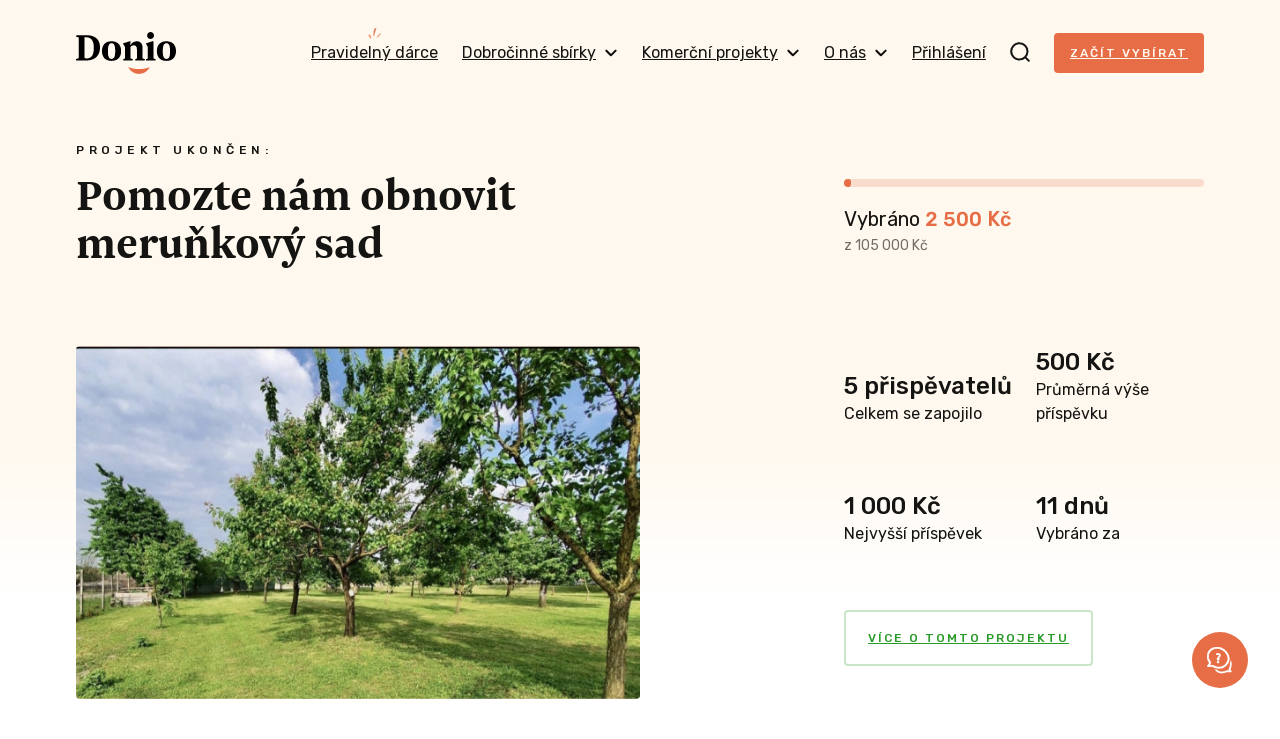

--- FILE ---
content_type: text/html; charset=UTF-8
request_url: https://donio.cz/pomozte-nam-obnovit-merunkovy-sad
body_size: 52412
content:

<!DOCTYPE html>
<html lang="cs" data-locale="cs-CZ" class="no-js">
    <head>
        <meta charset="UTF-8">
        <script
        src="https://js.sentry-cdn.com/dd43b7cc97c5dcc9e4df82cc37fa9ea4.min.js"
        crossorigin="anonymous"
        ></script>
                    <script id="Cookiebot" src="https://consent.cookiebot.com/uc.js" data-cbid="66a9a021-39b6-44b0-a028-e35527371deb" data-blockingmode="auto" type="text/javascript"></script>
        
        <title>Pomozte nám obnovit meruňkový sad | Donio</title>
        <meta name="description" content="Podpořte příběh Pomozte nám obnovit meruňkový sad"/>

        <meta name="viewport" content="width=device-width, initial-scale=1">
        <meta name="format-detection" content="telephone=no">

        <link rel="preconnect" href="https://fonts.gstatic.com">

        <script id="dataLayerScriptTag">
    var dataLayer = [{"currency":"CZK"},{"abTestingGroup":"AB-B1"},{"productId":5567,"productName":"Pomozte n\u00e1m obnovit meru\u0148kov\u00fd sad"},{"ecommerce":{"detail":{"actionField":[],"products":[{"id":5567,"name":"Pomozte n\u00e1m obnovit meru\u0148kov\u00fd sad","brand":"Plus","category":"Plus"}]}}},{"event":"view_item","ecommerce":{"items":{"item_id":5567,"item_name":"Pomozte n\u00e1m obnovit meru\u0148kov\u00fd sad","item_brand":"Plus","item_category":"Plus"}}},{"event":"project-detail-displayed"}];
</script>

<!-- Google Tag Manager -->
<script>(function(w,d,s,l,i){w[l]=w[l]||[];w[l].push({'gtm.start':
new Date().getTime(),event:'gtm.js'});var f=d.getElementsByTagName(s)[0],
j=d.createElement(s),dl=l!='dataLayer'?'&l='+l:'';j.async=true;j.src=
'https://www.googletagmanager.com/gtm.js?id='+i+dl;f.parentNode.insertBefore(j,f);
})(window,document,'script','dataLayer','GTM-NDJSQMS');</script>
<!-- End Google Tag Manager -->

                            <style type="text/css" id="inlinedCss">
                @charset "UTF-8";
/*! normalize-scss | MIT/GPLv2 License | bit.ly/normalize-scss */html{-webkit-text-size-adjust:100%;-moz-text-size-adjust:100%;text-size-adjust:100%;line-height:1.15}body{margin:0}h1{font-size:2em;margin:.67em 0}hr{box-sizing:content-box;height:0;overflow:visible}main{display:block}code,kbd,pre,samp{font-family:monospace,monospace;font-size:1em}a{background-color:transparent}abbr[title]{border-bottom:none;text-decoration:underline;-webkit-text-decoration:underline dotted;text-decoration:underline dotted}b,strong{font-weight:bolder}small{font-size:80%}sub,sup{font-size:75%;line-height:0;position:relative;vertical-align:baseline}sub{bottom:-.25em}sup{top:-.5em}img{border-style:none}button,input,optgroup,select,textarea{font-family:inherit;font-size:100%;line-height:1.15;margin:0}button{overflow:visible}button,select{text-transform:none}[type=button],[type=reset],[type=submit],button{-webkit-appearance:button;-moz-appearance:button;appearance:button}[type=button]::-moz-focus-inner,[type=reset]::-moz-focus-inner,[type=submit]::-moz-focus-inner,button::-moz-focus-inner{border-style:none;padding:0}[type=button]:-moz-focusring,[type=reset]:-moz-focusring,[type=submit]:-moz-focusring,button:-moz-focusring{outline:1px dotted ButtonText}input{overflow:visible}[type=checkbox],[type=radio]{box-sizing:border-box;padding:0}[type=number]::-webkit-inner-spin-button,[type=number]::-webkit-outer-spin-button{height:auto}[type=search]{-webkit-appearance:textfield;-moz-appearance:textfield;appearance:textfield;outline-offset:-2px}[type=search]::-webkit-search-decoration{-webkit-appearance:none;appearance:none}::-webkit-file-upload-button{-webkit-appearance:button;appearance:button;font:inherit}fieldset{padding:.35em .75em .625em}legend{box-sizing:border-box;color:inherit;display:table;max-width:100%;padding:0;white-space:normal}progress{vertical-align:baseline}textarea{overflow:auto}details{display:block}summary{display:list-item}[hidden],template{display:none}@font-face{font-display:swap;font-family:Newzald;font-style:normal;font-weight:400;src:url(/build/fonts/newzald-web-bold.97fcad18.woff2) format("woff2"),url(/build/fonts/newzald-web-bold.0499296e.woff) format("woff"),url(/build/fonts/newzald-web-bold.d0762945.ttf) format("truetype")}.typo-price{color:#e66d45;font-size:24px}.typo-poster{font-size:32px;font-weight:400;line-height:32px}@media (min-width:37.5em){.typo-poster{font-size:40px;line-height:40px}}@media (min-width:63em),print{.typo-poster{font-size:48px;line-height:48px}}.blog__content h2,.press h2,.project-detail__tab-content h2,.typo-title{font-size:24px;font-weight:400;line-height:32px}@media (min-width:37.5em){.blog__content h2,.press h2,.project-detail__tab-content h2,.typo-title{font-size:32px;font-weight:400;line-height:40px}}.blog__content h3,.faq dt,.press h3,.project-detail__tab-content h3,.typo-subhead{font-size:20px;font-weight:400;line-height:24px}@media (min-width:63em),print{.blog__content h3,.faq dt,.press h3,.project-detail__tab-content h3,.typo-subhead{font-size:24px;line-height:32px}}.typo-subtitle{font-family:Rubik,sans-serif;font-size:10px;font-weight:500;letter-spacing:3px;line-height:24px;text-transform:uppercase}@media (min-width:37.5em){.typo-subtitle{font-size:12px;letter-spacing:4.5px}}.typo-big-text{font-size:20px}.typo-big-text,.typo-text{font-weight:400;line-height:24px}.typo-text{font-size:14px}.typo-text-res{font-size:14px;font-weight:400;line-height:20px}@media (min-width:63em),print{.typo-text-res{font-size:16px;line-height:24px}}.typo-small{font-size:12px;line-height:20px}.typo-regular,.typo-small{font-weight:400}.faq dt,.typo-medium{font-weight:500}.typo-bold{font-weight:700}body #CybotCookiebotDialog .CybotCookiebotDialogBodyContentHeading{font-size:16px}body #CybotCookiebotDialog{animation:slideUpFadeIn .4s ease-out forwards;border:2px solid #fadccc;bottom:8px;top:auto;transform:translate(-50%)}body #CybotCookiebotDialog .CybotCookiebotDialogBodyBottomWrapper,body #CybotCookiebotDialogPoweredByText{display:none}body #CybotCookiebotDialogFooter{padding:0 8px 8px}body #CybotCookiebotDialogFooter #CybotCookiebotDialogBodyButtonDecline{display:none}body #CybotCookiebotDialogFooter #CybotCookiebotDialogBodyButtonsWrapper{display:flex;justify-content:space-between}body #CybotCookiebotDialogFooter #CybotCookiebotDialogBodyButtonsWrapper button{font-size:12px;font-weight:500;letter-spacing:2px;text-transform:uppercase}body #CybotCookiebotDialogFooter #CybotCookiebotDialogBodyButtonsWrapper #CybotCookiebotDialogBodyLevelButtonCustomize{border:none;color:grey;order:1}body #CybotCookiebotDialogFooter #CybotCookiebotDialogBodyButtonsWrapper .CybotCookiebotDialogArrow{border-color:grey}body #CybotCookiebotDialogFooter .CybotCookiebotDialogBodyButton{padding:16px}body #CybotCookiebotDialogHeader{display:none}body #CybotCookiebotDialog #CybotCookiebotDialogBodyButtonDecline{display:block;margin-top:8px}body #CybotCookiebotDialog *,body #CybotCookiebotDialogBodyUnderlay *{font-family:Rubik,sans-serif;font-size:12px;line-height:1.2}body #CybotCookiebotDialogBodyContent{padding:4px}body #CybotCookiebotDialogDetailBodyContentCookieContainerTypes,body #CybotCookiebotDialogDetailBodyContentTextAbout{padding:16px}body #CybotCookiebotDialogFooter #CybotCookiebotDialogBodyButtonAccept,body #CybotCookiebotDialogFooter #CybotCookiebotDialogBodyLevelButtonAccept,body #CybotCookiebotDialogFooter #CybotCookiebotDialogBodyLevelButtonLevelOptinAllowAll{border-color:#e66d45}body #CybotCookiebotDialog .CybotCookiebotScrollContainer{border-bottom:0;min-height:auto;padding-bottom:0}body #CybotCookiebotDialog .CookieCard .CybotCookiebotDialogDetailBodyContentCookieContainerButton,body #CybotCookiebotDialog .CookieCard .CybotCookiebotDialogDetailBodyContentIABv2Tab{display:inline-flex}body #CybotCookiebotDialog h2{font-size:14px;margin-bottom:0}body .CybotCookiebotDialogDetailBodyContentCookieContainerButton.CybotCookiebotDialogCollapsed:before,body .CybotCookiebotDialogDetailBodyContentIABv2Tab.CybotCookiebotDialogCollapsed:before{margin-right:1em;top:-3px}body .CybotCookiebotDialogDetailBodyContentCookieContainerButton:before,body .CybotCookiebotDialogDetailBodyContentIABv2Tab:before{left:2px;margin-right:1em;top:2px}body #CybotCookiebotDialog .CookieCard .CybotCookiebotDialogDetailBodyContentCookieTypeIntro,body #CybotCookiebotDialogDetailBodyContentCookieContainerTypes .CybotCookiebotDialogDetailBodyContentCookieTypeTableContainer,body #CybotCookiebotDialogDetailBodyContentIABv2Tabs .CollapseCard{padding-top:4px}body #CybotCookiebotDialog .CybotExternalLinkArrow{height:12px;width:12px}body #CybotCookiebotDialog.CybotCookiebotDialogActive:not(.CybotEdge) #CybotCookiebotDialogFooter #CybotCookiebotDialogBodyButtonDecline{display:inline-block}body #CybotCookiebotDialog.CybotCookiebotDialogActive:not(.CybotEdge) #CybotCookiebotDialogFooter #CybotCookiebotDialogBodyButtonsWrapper{flex-direction:column}body #CybotCookiebotDialog.CybotCookiebotDialogActive:not(.CybotEdge) #CybotCookiebotDialogFooter #CybotCookiebotDialogBodyButtonsWrapper button{width:100%}@media screen and (min-width:600px){body #CybotCookiebotDialogBodyLevelButtonLevelOptinAllowAll{margin-bottom:0;margin-right:8px;order:-1}}@media screen and (min-width:56em){body #CybotCookiebotDialogBodyLevelButtonCustomize{margin-top:8px!important;order:-1!important;padding:8px!important}body #CybotCookiebotDialog.CybotEdge .CybotCookiebotDialogContentWrapper{align-items:center;flex-direction:row}body #CybotCookiebotDialog.CybotEdge .CybotCookiebotDialogContentWrapper #CybotCookiebotDialogBodyLevelButtonLevelOptinAllowAll{margin-bottom:6px!important;margin-right:0;order:unset}body #CybotCookiebotDialogBodyContent{padding:12px 16px}body #CybotCookiebotDialogFooter{padding:1.2em}body #CybotCookiebotDialogFooter #CybotCookiebotDialogBodyButtonsWrapper #CybotCookiebotDialogBodyButtonDecline,body #CybotCookiebotDialogFooter #CybotCookiebotDialogBodyButtonsWrapper button{padding:16px}body #CybotCookiebotDialogFooter #CybotCookiebotDialogBodyButtonsWrapper #CybotCookiebotDialogBodyLevelButtonCustomize,body #CybotCookiebotDialogFooter #CybotCookiebotDialogBodyButtonsWrapper #CybotCookiebotDialogBodyLevelButtonLevelOptinAllowallSelection{margin-left:auto}body #CybotCookiebotDialog.CybotEdge #CybotCookiebotDialogFooter{flex-shrink:0;max-width:240px;width:30%}body #CybotCookiebotDialog.CybotEdge #CybotCookiebotDialogBodyButtonsWrapper{display:flex;flex-direction:column-reverse;justify-content:space-between;margin-top:8px}body #CybotCookiebotDialog.CybotEdge #CybotCookiebotDialogBodyButtonsWrapper #CybotCookiebotDialogBodyButtonDecline,body #CybotCookiebotDialog.CybotEdge #CybotCookiebotDialogBodyButtonsWrapper #CybotCookiebotDialogBodyLevelButtonCustomize,body #CybotCookiebotDialog.CybotEdge #CybotCookiebotDialogBodyButtonsWrapper button{margin-right:0;padding:16px;width:100%!important}body #CybotCookiebotDialog.CybotCookiebotDialogActive:not(.CybotEdge) #CybotCookiebotDialogFooter #CybotCookiebotDialogBodyButtonDecline{display:inline-block}body #CybotCookiebotDialog.CybotCookiebotDialogActive:not(.CybotEdge) #CybotCookiebotDialogFooter #CybotCookiebotDialogBodyButtonsWrapper{flex-direction:row}body #CybotCookiebotDialog *,body #CybotCookiebotDialogBodyUnderlay *{font-size:13px}body #CybotCookiebotDialog h2{font-size:18px;margin-bottom:4px}}@media screen and (min-width:1280px){body #CybotCookiebotDialogBodyLevelButtonCustomize{margin-top:8px!important;order:1!important;padding:8px!important}body #CybotCookiebotDialogBodyLevelButtonLevelOptinAllowAll{margin-bottom:0}body #CybotCookiebotDialogBodyButtonDecline{margin-top:0!important}body #CybotCookiebotDialog.CybotEdge{bottom:8px;max-width:900px;min-width:0;padding:8px 16px 8px 8px;top:auto;transform:translate(-50%)}body #CybotCookiebotDialog.CybotEdge .CybotCookiebotDialogBodyBottomWrapper{display:none}body #CybotCookiebotDialog.CybotEdge #CybotCookiebotScrollContainer{padding:0}body #CybotCookiebotDialog.CybotEdge #CybotCookiebotDialogBodyContent{padding:0 16px 0 0}body #CybotCookiebotDialog.CybotEdge .CybotCookiebotDialogContentWrapper{align-items:center}body #CybotCookiebotDialog[data-template=overlay],body #CybotCookiebotDialog[data-template=popup]{bottom:8px;top:auto;transform:translate(-50%)}}@keyframes slideUpFadeIn{0%{opacity:0;transform:translate(-50%,100%)}to{opacity:1;transform:translate(-50%)}}:root{accent-color:#e66d45}::-moz-placeholder{color:rgba(20,20,18,.6);font-style:italic}::placeholder{color:rgba(20,20,18,.6);font-style:italic}[hidden]{display:none!important}html{box-sizing:border-box;scroll-behavior:smooth}html.disable-smooth-scroll{scroll-behavior:unset}*,:after,:before{box-sizing:inherit}@media (prefers-reduced-motion:reduce),(update:slow){*,:after,:before{animation-delay:-1ms!important;animation-duration:.001ms!important;animation-iteration-count:1!important;background-attachment:scroll!important;scroll-behavior:auto!important;transition-delay:0s!important;transition-duration:.001ms!important}}body{background-color:#fff;background-image:linear-gradient(180deg,#fff8ee 440px,rgba(255,248,238,0) 600px),linear-gradient(180deg,rgba(255,248,238,0) calc(100% - 600px),#fff8ee calc(100% - 440px));background-repeat:no-repeat;color:#141412;font-family:Rubik,sans-serif;font-size:16px;height:100%;line-height:24px;-webkit-font-smoothing:antialiased;-moz-osx-font-smoothing:grayscale}.body-locked{height:100%;overflow:hidden;position:relative}.js-hide{display:none}.layout{display:flex;flex:1 0 auto;flex-direction:column;height:100%;min-height:100vh;width:100%}.grid{display:flex;flex-wrap:wrap;margin-left:-16px}@media (min-width:63em),print{.grid{margin-left:-24px}}.grid--center{justify-content:center}@media (min-width:37.5em){.grid--rev{flex-direction:row-reverse}}.grid__item{padding-left:16px;width:100%}@media (min-width:63em),print{.grid__item{padding-left:24px}}@media (min-width:37.5em){.grid__item--half{width:50%}.grid__item--third{width:33.3%}.grid__item--thirds{width:66.6%}}@media (min-width:63em),print{.grid__item--half-desktop{width:50%}.grid__item--third-desktop{width:33.3%}.grid__item--quarter-desktop{width:25%}.grid__item--three-quarters-desktop{width:75%}.grid--spaced{margin-left:-80px}.grid--spaced .grid__item{padding-left:80px}}img{max-width:100%}.flex-image{height:auto}.image-placeholder{align-items:center;background-color:#fadccc;display:inline-flex;flex-shrink:0;font-family:Newzald,sans-serif;font-size:120px;height:288px;justify-content:center;width:288px}.video-wrapper{display:block;height:0;margin:1em 0;padding-bottom:56.25%;position:relative}.video-wrapper iframe{border:0;height:100%;left:0;position:absolute;top:0;width:100%}.video-wrapper--4-3{padding-bottom:75%}.video-wrapper--1-1{padding-bottom:100%}.video-wrapper--3-4{padding-top:133.3333334%}.video-wrapper--9-16{padding-bottom:177.777778%}button{cursor:pointer}a{color:#e66d45}a:hover{text-decoration:none}a:not([class]),a[class=u-no-wrap],a[class^=gtm],a[class^=js],a[class^=test]{transition:color .1s ease}a:not([class]):hover,a[class=u-no-wrap]:hover,a[class^=gtm]:hover,a[class^=js]:hover,a[class^=test]:hover{color:#cf623e}a:not([class]):active,a[class=u-no-wrap]:active,a[class^=gtm]:active,a[class^=js]:active,a[class^=test]:active{color:#c15c3a}:where(a[class]:not([class^=test]):not([class^=gtm]):not([class^=js]):not([class=u-no-wrap])){text-decoration:none}.external-link{margin-right:-21px;text-decoration:underline}.external-link:after{background-image:url(/build/images/external-link.7ab90a7d.svg);background-repeat:no-repeat;content:"";display:inline-block;height:9px;margin-left:12px;width:9px}.external-link:hover{text-decoration:none}.icon-success{background-image:url(/build/images/check-circle.cfaa692e.svg);background-repeat:no-repeat;display:inline-block;height:16px;line-height:1;margin-right:4px;vertical-align:middle;width:16px}h1,h2,h3,h4{font-family:Newzald,sans-serif;font-weight:400;text-wrap:balance}.title-condensed{margin-top:16px;max-width:512px;text-wrap:balance}.title-condensed--centered{margin:0 auto 32px;max-width:552px}@media (min-width:37.5em){.title-condensed--centered{margin-bottom:40px}}.title-condensed--centered-narrow{max-width:400px}.title-condensed--centered-wide{max-width:744px}.title-crowdfunding{margin-top:0;text-align:center}@media (min-width:63em),print{.title-crowdfunding{text-align:left}}.title-condensed--first{margin-top:32px}@media (min-width:37.5em){.title-condensed--first{margin-top:40px}}nav ul{list-style:none}nav li,nav ul{padding-left:0}nav li{margin-bottom:16px}dd,dl{margin:0}hr{border:0;border-top:1px solid #ebebeb;display:block;height:1px;margin:40px 0;padding:0}.hr--closer{margin:24px 0}blockquote{margin:0 0 32px;padding:0 32px;position:relative}blockquote h2{margin:0}blockquote p{font-family:Newzald,sans-serif;font-size:20px;line-height:24px}blockquote:after,blockquote:before{color:#fadccc;font-family:Newzald,sans-serif;font-size:100px;line-height:1;position:absolute}blockquote:before{bottom:-64px;content:"”";left:-16px}blockquote:after{content:"“";right:-16px;top:-24px}strong{font-weight:500}code{background-color:#fff;border:1px solid #e66d45;display:inline-block;margin:16px 0;padding:16px;word-wrap:anywhere;overflow-wrap:anywhere;-webkit-user-select:all;-moz-user-select:all;user-select:all;word-break:break-all}table{border-collapse:collapse}tr{border-bottom:1px solid #ebebeb}th{font-weight:500;text-align:left}td,th{padding:12px 12px 12px 0;vertical-align:middle}td p{margin:0}td p+p{margin-top:8px}.table-simple tr{border-bottom:0}.table-overflow{font-size:14px;line-height:20px}.table-overflow td{padding:8px 8px 8px 0}.table-overflow tbody tr:hover{background-color:#fff8ee}.table-overflow img{vertical-align:top}@media (min-width:37.5em){.table-overflow{font-size:16px;line-height:24px}.table-overflow td{padding:12px 12px 12px 0}}.text-condensed{max-width:512px}.text-condensed:not(:last-child){margin-bottom:40px}.text-condensed p{line-height:28px;margin:0 0 24px}.text-condensed ul{margin-bottom:24px}.text-condensed--centered{margin:40px auto;max-width:744px}.text-condensed--centered-narrow{margin:-32px auto 32px;max-width:552px;text-wrap:balance}.layout-wrapper{margin:0 auto;max-width:1176px;padding:0 24px;width:100%}.layout-wrapper--payment{max-width:920px}.layout-wrapper--blog{max-width:744px}.layout-wrapper--narrow{max-width:448px}.layout-wrapper--donation{max-width:600px}.layout-wrapper--year-book{max-width:1248px}.layout-wrapper--relative{position:relative}.layout-overflow{overflow-x:auto;overflow-y:visible;-webkit-overflow-scrolling:touch;margin:0 -24px;padding:0 24px}.layout-overflow--snap{scroll-padding:16px;scroll-snap-type:x mandatory}.container{background-color:#fff;border:1px solid #ebebeb;border-radius:4px;box-shadow:0 4px 8px rgba(0,0,0,.04);padding:32px 24px}@media (min-width:63em),print{.container{padding:32px 40px}}.container--compact{padding:24px 16px}.container--mobile-full{border:0;box-shadow:none;margin:0 -24px}@media (min-width:37.5em){.container--mobile-full{border:1px solid #ebebeb;box-shadow:0 4px 8px rgba(0,0,0,.04);margin:0}}.section{padding:32px 0;scroll-margin-top:32px}.section+.section:not(.section--secondary):not(.section--overflow){padding-top:0}@media (min-width:37.5em){.section{padding:48px 0}}@media (min-width:63em),print{.section{padding:80px 0}}.section--secondary{background-color:#fff8ee;border-radius:4px;margin-bottom:32px;padding-left:24px;padding-right:24px}.section--secondary>:first-child{margin-top:0}.section--secondary>:last-child{margin-bottom:0}@media (min-width:37.5em){.section--secondary{margin-bottom:48px}}@media (min-width:63em),print{.section--secondary{margin-bottom:80px}}.section--secondary-compact{padding:40px 24px}@media (min-width:37.5em){.section--secondary-compact{padding:40px}}.section--overflow{overflow:hidden}.section--inverse{background-color:#e66d45;border-radius:4px;color:#fff8ee;padding-left:24px;padding-right:24px}.section--inverse>:first-child{margin-top:0}.section--inverse>:last-child{margin-bottom:0}.section--first{padding:0 0 32px}@media (min-width:37.5em){.section--first{padding:0 0 48px}}@media (min-width:63em),print{.section--first{padding:0 0 80px}}.section--first-lower{padding:16px 0 32px}@media (min-width:37.5em){.section--first-lower{padding:32px 0 48px}}@media (min-width:63em),print{.section--first-lower{padding:48px 0 80px}}@media (min-width:37.5em){.section--lower{padding:48px 0}}@media (min-width:63em),print{.section--lower{padding:72px 0}}.section--compact{padding:32px 0}.section--compact.section--inverse{padding-left:24px;padding-right:24px}.header{padding:16px 0;position:relative;z-index:4}.header[data-ephox-mobile-fullscreen-style]{display:none}@media (min-width:37.5em){.header{padding:32px 0}}@keyframes search-fade{0%{background-color:#fadccc}to{background-color:#fff}}.search{background-color:#fff8ee;display:none;position:fixed;top:0;transform:translateY(-64px);transition:transform .3s ease;width:100%;z-index:100}.search.s-ready{display:block}.search.s-active{transform:translateY(0)}.search.s-with-results{bottom:0}@media (min-width:37.5em){.search{transform:translateY(-96px)}}.search__form{background-color:#fff;border-bottom:2px solid #fadccc;height:64px}.search__form svg{flex-shrink:0}.s-active .search__form{animation:search-fade .5s ease-in 1 alternate both}@media (min-width:37.5em){.search__form{height:96px}}.search__form-content{align-items:center;display:flex;height:64px}@media (min-width:37.5em){.search__form-content{height:96px}}.search__input.search__input{border:0;flex-shrink:1}.search__input.search__input:focus{border:0}.s-active .search__input.search__input{animation:search-fade .5s ease-in 1 alternate both}.search__close{align-items:center;cursor:pointer;display:inline-flex;height:64px;justify-content:center;margin-right:-16px;width:44px}.search__close:hover rect{fill:#e66d45}@media (min-width:37.5em){.search__close{height:96px}}.search__results{max-height:0;overflow:auto}.s-with-results .search__results{max-height:calc(100% - 64px);padding:24px 0}@media (min-width:37.5em){.s-with-results .search__results{max-height:calc(100% - 96px)}}.search__results-section{margin-bottom:24px}.search__results-section .search__results-notice{margin-bottom:22px;margin-top:5px}.search__link{margin:8px 0}.navigation{align-items:center;display:flex;justify-content:space-between;width:100%;z-index:99}.navigation__logo-link{flex-shrink:0;line-height:1;margin-right:auto;order:1}@media (min-width:63em),print{.navigation__logo-link{order:unset}}.navigation__logo{height:34px;vertical-align:top;width:82px}@media (min-width:37.5em){.navigation__logo{height:42px;width:100px}}.navigation__content{align-items:center;display:flex;justify-content:space-between;position:relative;width:100%;z-index:98}.navigation__content.s-invisible{margin-right:32px}.navigation__content-mobile{background-color:#fff8ee;bottom:0;display:none;flex-direction:column;justify-content:space-between;left:0;padding-top:74px;position:fixed;top:0;transform:translateX(100%);transition:transform .25s cubic-bezier(.455,.03,.515,.955) 10ms;width:100%;z-index:97}.navigation__content-mobile.s-ready{display:flex}.navigation__content-mobile.s-active{transform:translateX(0)}@media (min-width:37.5em){.navigation__content-mobile{padding-top:120px}}@media (min-width:63em),print{.navigation__content-mobile,.navigation__content-mobile.s-ready{display:none}}.navigation__content-mobile-close{padding:16px;position:absolute;right:12px;top:4px}.navigation__content-mobile-close img{vertical-align:middle}.navigation__content-hidden-section{max-height:0;overflow:hidden;transition:max-height .1s ease}.navigation__content-hidden-section.s-open{max-height:500px}.navigation__content-hidden-section ul{margin-left:20px;margin-top:8px}.navigation__content-hidden-section a{padding:8px 0}.navigation__content-mobile-scroll{overflow-y:auto;padding:0 24px 24px}.navigation__content-mobile-scroll ul{margin-bottom:16px;margin-top:0}.navigation__content-mobile-scroll li{margin-bottom:0}.navigation__content-mobile-scroll a{display:block;padding:12px 0}.navigation__content-mobile-scroll a:hover{color:#e66d45}.navigation__content-mobile-scroll hr{margin:4px 0}.navigation__profile-content-mobile-scroll{overflow-y:auto;padding:0 24px 24px}.navigation__content-mobile--profile{background-color:#fff}.navigation__login{margin-top:-6px;order:2}.navigation__profile{background-color:#fadccc;border-radius:50%;color:#e66d45;cursor:pointer;height:40px;line-height:40px;margin-top:-7px;order:2;text-align:center;text-transform:uppercase;width:40px}@media (min-width:63em),print{.navigation__profile{margin-top:0}}.navigation__search-toggle{cursor:pointer;line-height:1;margin:-5px 0 0;order:3;padding:0 16px}.navigation__search-toggle:hover path{stroke:#e66d45}@media (min-width:63em),print{.navigation__search-toggle{margin:0 24px;order:unset;padding:0}}.navigation__content-toggle{align-items:center;cursor:pointer;display:flex;line-height:24px;padding:12px 0;position:relative}.navigation__content-toggle:hover{text-decoration:none}.navigation__content-toggle:after{background-image:url(/build/images/chevron.8db01839.svg);background-repeat:no-repeat;background-size:18px 18px;content:"";height:18px;position:absolute;right:4px;top:calc(50% - 9px);width:18px}.navigation__content-toggle.s-active{font-weight:500}.navigation__content-toggle.s-active:after{transform:rotate(180deg)}.navigation__toggle-bar{background-color:#141412;border-radius:1px;height:2px;position:relative;transform-origin:center center;transition:all .25s cubic-bezier(.175,.885,.32,1.275);width:100%}.navigation__toggle{cursor:pointer;display:inline-flex;flex-direction:column;height:24px;justify-content:space-between;order:4;padding:5px 3px;position:relative;top:-4px;width:24px}.navigation__toggle.s-active{width:24px}.navigation__toggle.s-active .navigation__toggle-bar:first-child{top:6px;transform:rotate(-45deg)}.navigation__toggle.s-active .navigation__toggle-bar:nth-child(2){opacity:0;visibility:hidden}.navigation__toggle.s-active .navigation__toggle-bar:nth-child(3){top:-6px;transform:rotate(45deg)}@media (min-width:63em),print{.navigation__toggle{display:none;order:unset}}.navigation__content-desktop{align-items:center;display:flex}.navigation__link{margin-left:24px;padding:13px 4px;position:relative}.navigation__link:hover{color:#e66d45;text-decoration:none}@media (min-width:63em),print{.navigation__link{margin-left:16px;padding:8px 0}}@media (min-width:73.5em){.navigation__link{margin-left:24px}}.navigation__link--toggle{align-items:center;cursor:pointer;display:inline-flex}.navigation__link--toggle svg{margin-left:8px}.navigation__link--subscription{margin-left:0}.navigation__link--subscription:after{background-image:url(/build/images/navigation-highlight.6185b0dc.png);background-repeat:no-repeat;background-size:18px 18px;content:"";height:18px;left:50%;position:absolute;top:-8px;transform:translateX(-50%);width:18px}@media (min-width:63em),print{.navigation__list{background-color:#fff;border:1px solid #ebebeb;border-radius:4px;box-shadow:0 4px 8px rgba(0,0,0,.04);display:none;left:50%;min-width:300px;padding:16px 24px;position:absolute;transform:translateX(-50%)}.navigation__list:after,.navigation__list:before{border-style:solid;border-width:0 8px 8px;content:"";height:0;left:calc(50% + 12px);position:absolute;transform:translate(-50%);width:0}.navigation__list:before{border-color:transparent transparent #ebebeb;top:-8px}.navigation__list:after{border-color:transparent transparent #fff;top:-7px}.navigation__list:not(.navigation__list--profile) li,.navigation__list:not(.navigation__list--profile) ul{margin:0;width:100%}.navigation__list:not(.navigation__list--profile) a{display:block;padding:8px 0;white-space:nowrap}.navigation__list:not(.navigation__list--profile) a:hover{color:#e66d45;text-decoration:none}.navigation__list:not(.navigation__list--profile) hr{margin:4px 0}}.navigation__list--profile{min-width:336px;padding:24px}.navigation__list-wrapper{position:relative}.navigation__list-wrapper:hover .navigation__list{display:flex}.navigation__list-wrapper:hover .navigation__link--toggle{color:#e66d45}.navigation__list-wrapper:hover svg{transform:rotate(180deg)}.navigation__list-wrapper:hover path{stroke:#e66d45}.navigation__column{margin-left:4px}@media (min-width:63em),print{.navigation__column+.navigation__column{margin-left:64px}}.navigation__column-note{margin-bottom:8px}.navigation__user-title{margin-top:8px}.navigation__user-link{align-items:center;display:flex;gap:24px;padding:0 16px 0 8px}.navigation__user-link-text{border-bottom:1px solid #ebebeb;display:flex;justify-content:space-between;padding:16px 8px 16px 0;width:100%}.navigation__user{width:100%}.navigation__user .dashboard__user-title{margin-bottom:24px}.navigation__user li:last-child .navigation__user-link-text{border-bottom:0}.navigation__user a:not(.button):hover{color:#e66d45}.navigation--center .navigation__logo-link{margin-left:auto}.breadcrumb{display:flex;flex-wrap:wrap;list-style:none;margin:0 0 -24px;padding:0}@media (min-width:63em),print{.breadcrumb{margin-bottom:-32px}}.breadcrumb-item{font-size:12px;line-height:28px}.breadcrumb-item+.breadcrumb-item:before{content:"/";margin:0 4px}.breadcrumb-item a{color:#141412;text-decoration:underline}.breadcrumb-item a:hover{text-decoration:none}.main{flex:1 0 auto}.button,button{align-items:center;background-color:#e66d45;border-radius:4px;color:#fff8ee;display:inline-flex;font-size:12px;font-variant-numeric:proportional-nums;font-weight:500;justify-content:center;letter-spacing:2px;line-height:16px;padding:16px;text-align:center;text-transform:uppercase;transition:background-color .2s ease,border-color .2s ease}.button+.button,.button+button,button+.button,button+button{margin-top:16px}.button:hover,button:hover{background-color:#ae3d17;text-decoration:none}.button img,button img{margin:0 12px 1px 0;vertical-align:middle}@media (min-width:37.5em){.button+.button,.button+button,button+.button,button+button{margin-left:24px;margin-top:0}}@media (min-width:63em),print{.button,button{padding:20px 24px}}.button--inverse{background-color:#fff;border:2px solid rgba(230,109,69,.25);border-radius:4px;color:#e66d45;padding:14px;text-align:center;vertical-align:top}.button--inverse:hover{background-color:#fadccc;border:2px solid #e66d45}.button--inverse.button--navigation{padding:10px 16px}@media (min-width:63em),print{.button--inverse{padding:18px}}.button--success{background-color:#fff;border:2px solid rgba(41,155,41,.25);border-radius:4px;color:#299b29;display:inline-block;padding:14px;text-align:center;vertical-align:top}.button--success:hover{background-color:rgba(41,155,41,.25);border:2px solid #299b29}@media (min-width:63em),print{.button--success{padding:18px 22px}}.button--delete{height:48px;padding:0 12px}.button--delete img{margin:0}@media (min-width:63em),print{.button--delete{height:56px}.button--delete.button--small{height:44px}}.button--navigation{padding:12px 16px}.button-secondary{color:#141412;cursor:pointer;display:inline-block;font-size:12px;font-weight:500;letter-spacing:2px;line-height:24px;padding:9px 24px 9px 0;position:relative;text-transform:uppercase}.button-secondary:after{background-image:url(/build/images/arrow.eda89ba7.svg);background-repeat:no-repeat;background-size:12px 10px;content:"";height:10px;position:absolute;right:8px;top:15px;transition:transform .2s ease;width:12px}.button-secondary:hover:after{transform:translateX(8px)}.button-secondary--with-color{align-items:center;display:inline-flex;justify-content:space-between;min-width:208px;padding:8px}.button-secondary--with-color:after{content:none}.button-secondary--with-color svg{transition:transform .2s ease}.button-secondary--with-color:hover svg{transform:translateX(8px)}.button-secondary--with-icon{gap:12px;justify-content:flex-start;min-width:0}.button-link{display:inline-block;padding:9px 32px 9px 0;position:relative}.button-link:after{background-image:url(/build/images/arrow.eda89ba7.svg);background-repeat:no-repeat;background-size:12px 10px;content:"";height:10px;position:absolute;right:8px;top:15px;transition:transform .2s ease;width:12px}.button-link:hover:after{transform:translateX(8px)}.button-secondary--without-arrow{align-items:center;color:#e66d45;display:inline-flex;padding:8px}.button-secondary--without-arrow:hover{text-decoration:underline}.button-secondary--without-arrow:after{content:none}.button--facebook{background-color:#2c64f6;color:#fff8ee}.button--facebook:hover{background-color:#0a47e5}.button--twitter{background-color:#0d0d0c;color:#fff8ee}.button--twitter:hover{background-color:#42423d}.button--instagram{background:linear-gradient(90deg,#ff7a00,#ff0169 51.5%,#d300c5 91.07%);color:#fff8ee}.button--instagram:hover{background:linear-gradient(90deg,#cc6200,#cd0054 51.5%,#a00095 91.07%)}.button--whatsapp{background-color:#50c746;color:#fff8ee}.button--whatsapp:hover{background-color:#3ca733}.button--disabled{opacity:.5;pointer-events:none}.button--negative{border-color:#df4343;color:#df4343}.button--negative:hover{background-color:rgba(223,67,67,.25)}.button--full,.button--mobile-full{width:100%}@media (min-width:37.5em){.button--mobile-full{width:auto}}@media (min-width:63em),print{.button--small{padding:12px 16px}}.button--big{font-size:14px;padding:24px 40px}@media (min-width:37.5em){.button--tablet-big{font-size:14px;padding:24px 40px}}.footer{flex:1 0 auto;padding:0 0 40px}@media (min-width:37.5em){.footer__content{display:flex;flex-wrap:wrap}}.footer__navigation{margin-bottom:40px}.footer__navigation a:hover{color:#e66d45}@media (min-width:37.5em){.footer__navigation{width:50%}.footer__navigation ul+ul{margin-top:56px}}@media (min-width:63em),print{.footer__navigation{width:25%}.footer__logos{align-items:center;display:flex;justify-content:space-between}}.footer__payments{align-items:center;display:flex;gap:24px;margin:48px 0 24px}@media (min-width:63em),print{.footer__payments{margin-top:16px}}.footer__copyright{margin-top:16px}.footer__wrote-about-us{display:flex;flex-wrap:wrap;justify-content:center;margin-bottom:40px}@media (min-width:63em),print{.footer__wrote-about-us{justify-content:space-between}}.footer__wrote-about-us-image{height:26px;transition:opacity .2s ease;width:auto}@media (min-width:63em),print{.footer__wrote-about-us-image{height:32px}}@media (min-width:73.5em){.footer__wrote-about-us-image{height:40px}}@media (min-width:63em),print{.footer__wrote-about-us-image--small{height:36px}}.footer__wrote-about-us-item{margin:40px 24px 0}.footer__wrote-about-us-item:hover .footer__wrote-about-us-image{opacity:.6}@media (min-width:63em),print{.footer__wrote-about-us-item{margin:40px 0 0}}.language-switch{align-items:center;display:flex;margin:8px 0 0;position:relative;z-index:1}.language-switch svg{border-radius:50%;box-shadow:0 0 1px rgba(0,0,0,.5);margin-right:8px;position:relative;top:-1px}@media (min-width:63em),print{.language-switch{margin:8px 0 -16px}}.language-switch__link{align-items:center;display:flex;font-size:14px;line-height:18px}.language-switch__link:hover{color:#e66d45;text-decoration:none}.language-switch--donation{left:24px;margin:0;position:absolute;top:24px}@keyframes heartbeat{0%{transform:scale(1)}10%{transform:scale(.91)}17%{transform:scale(.98)}33%{transform:scale(.87)}45%{transform:scale(1)}}.fake-chat-button{align-items:center;animation:heartbeat 1.5s ease-in-out 1s both;background-color:#e66d45;border-radius:50%;bottom:32px;display:inline-flex;height:56px;justify-content:center;position:fixed;right:32px;width:56px;z-index:1000}.fb_iframe_widget,.fb_iframe_widget iframe,.fb_iframe_widget>span{width:100%!important}.team{margin-bottom:-32px}.team img{vertical-align:top}@media (min-width:37.5em){.team{margin-bottom:-64px}}@media (min-width:63em),print{.team{margin-bottom:-96px}}.person{margin-bottom:32px}@media (min-width:37.5em){.person{margin-bottom:64px}}@media (min-width:63em),print{.person{margin-bottom:96px}}.person__name{line-height:32px;margin:32px 0 16px}.person__role{margin:16px 0 20px}.carousel{margin:0 -24px}.carousel .flickity-enabled:focus{outline:none}.carousel .flickity-button-icon path{fill:#e66d45}.carousel .flickity-page-dots{bottom:auto;padding-top:calc(62.5% + 16px);pointer-events:none;top:0}.carousel .flickity-page-dots .dot{background-color:#e3c7a2}.carousel .flickity-page-dots .dot.is-selected{background-color:#e66d45}@media (min-width:56em){.carousel .flickity-page-dots{bottom:-32px;padding-top:0;pointer-events:auto;top:auto}}.carousel .flickity-button{display:none}@media (min-width:85.375em){.carousel .flickity-button{background-color:transparent;border:1px solid #e66d45;display:block;margin:0;padding:0}.carousel .flickity-button:hover{background-color:#fadccc}.carousel .flickity-prev-next-button.next{right:-64px}.carousel .flickity-prev-next-button.previous{left:-64px}}@media (min-width:63em),print{.carousel{margin:0}}.carousel__cell{width:100%}@media (min-width:56em){.carousel__cell{display:flex;flex-direction:row-reverse;justify-content:space-between;padding:0 16px}.carousel__cell-image-container{flex-shrink:0;width:50%}}.carousel__cell-image-wrapper{display:block;margin-bottom:16px;padding-bottom:62.5%;position:relative}@media (min-width:56em){.carousel__cell-image-wrapper{margin-bottom:0}}.carousel__cell-image{height:100%;left:0;overflow:hidden;position:absolute;top:0;width:100%}.carousel__cell-content{padding:32px 24px 24px}@media (min-width:63em),print{.carousel__cell-content{max-width:512px;padding:0 24px 0 0}}.carousel__cell-title{margin:0}.carousel__cell-button-wrapper{text-align:center}@media (min-width:63em),print{.carousel__cell-button-wrapper{margin-top:24px;text-align:left}}.simple-carousel{margin:24px -24px 40px}.simple-carousel .flickity-enabled:focus{outline:none}.simple-carousel .flickity-button-icon path{fill:#e66d45}.simple-carousel .flickity-page-dots .dot{background-color:#e3c7a2}.simple-carousel .flickity-page-dots .dot.is-selected{background-color:#e66d45}.simple-carousel .flickity-button{display:none}@media (min-width:63em),print{.simple-carousel .flickity-button{background-color:transparent;border:1px solid #e66d45;display:block;margin:0;padding:0}.simple-carousel .flickity-button:hover{background-color:#fadccc}.simple-carousel .flickity-prev-next-button.next{right:-80px}.simple-carousel .flickity-prev-next-button.previous{left:-80px}.simple-carousel{margin:24px auto;width:744px}.simple-carousel--wide{width:944px}}.simple-carousel__cell{max-width:300px;padding:0 24px;width:calc(100% - 40px)}@media (min-width:63em),print{.simple-carousel__cell{max-width:none;padding-left:288px;padding-right:0;position:relative;width:744px}}.simple-carousel__image-grid{display:grid;gap:24px;grid-template-columns:repeat(2,1fr);grid-template-rows:repeat(3,1fr);margin-top:16px;max-width:100%;padding:0 24px;place-items:center;width:100%}.simple-carousel__image-grid a,.simple-carousel__image-grid img{height:96px;-o-object-fit:contain;object-fit:contain;width:96px}@media (min-width:63em),print{.simple-carousel__image-grid{grid-template-columns:repeat(6,1fr);grid-template-rows:repeat(1,1fr);position:relative;width:944px}}.simple-carousel__cell-title{margin:0}.simple-carousel__cell-image{height:40px;margin-right:16px;margin-top:8px;width:48px}@media (min-width:63em),print{.simple-carousel__cell-image{height:200px;left:0;position:absolute;top:0;width:240px}}.simple-carousel__cell-header{display:flex}.categories-wrapper{margin-bottom:48px}@media (min-width:73.5em){.categories-wrapper{display:grid;grid-auto-rows:max-content;grid-template-columns:25% 1fr;margin-bottom:80px;margin-top:40px}}.categories{margin-bottom:40px;position:relative}@media (min-width:73.5em){.categories{grid-area:1/1/3/2;margin-bottom:0;padding-right:24px}.categories__texts{grid-area:1/2/2/3;margin-bottom:24px}.categories__cards{grid-area:2/2/3/3;min-height:600px}.categories-wrapper--full .categories__texts{grid-area:1/1/2/3}.categories-wrapper--full .categories__cards{grid-area:2/1/3/3}}.categories__heading{margin:20px 0 16px}.categories__title{margin-bottom:24px}@media (min-width:73.5em){.categories__title{margin:0 0 16px}}.categories__back{background-image:url(/build/images/arrow-back-grey.cc54b034.svg);background-position:0;background-repeat:no-repeat;background-size:12px 12px;padding-left:24px}.categories__mobile-toggle{align-items:center;border:1px solid #ebebeb;cursor:pointer;display:flex;height:56px;padding:16px;transition:border-color .3s ease}.categories__mobile-toggle:before{border-color:#000 transparent transparent;border-style:solid;border-width:4px 5px 0;content:"";height:0;position:absolute;right:20px;top:26px;transition:transform .3s ease;width:0}.categories__mobile-toggle.s-active{border:1px solid #141412}.categories__mobile-toggle.s-active:before{transform:rotate(180deg)}.categories__list{background-color:#fff8ee;border-left:1px solid #141412;border-right:1px solid #141412;left:0;max-height:0;overflow:hidden;position:absolute;top:56px;transition:max-height .5s ease;width:100%;z-index:1}.categories__list.s-open{border-bottom:1px solid #141412;max-height:1000px}@media (min-width:73.5em){.categories__list{background-color:transparent;border:0;max-height:none;overflow:visible;position:static}}.categories__list-item{color:#141412;display:block;height:56px;padding:16px}.categories__list-item:hover{color:#e66d45;text-decoration:none}@media (min-width:73.5em){.categories__list-item{font-size:18px;height:auto;line-height:32px;padding:8px 0}}.categories__list-item--active{color:#e66d45}@media (min-width:73.5em){.categories__list-item--active{position:relative}.categories__list-item--active:after{background-image:url(/build/images/arrow.eda89ba7.svg);background-repeat:no-repeat;background-size:12px 10px;content:"";height:10px;position:absolute;right:8px;top:20px;transition:transform .2s ease;width:12px}.categories__list-item--active:hover:after{transform:translateX(8px)}}.categories__promo-box{background-color:#fadccc;border-radius:8px;gap:16px;margin:24px 0;padding:32px 16px 16px}.categories__promo-box h3{margin:0}.categories__promo-box p{margin:24px 0}.categories__promo-box img{display:block;height:auto;margin:auto;max-width:180px}@media (min-width:37.5em){.categories__promo-box{align-items:center;display:flex;flex-direction:row-reverse;justify-content:space-between;padding:32px}}@media (min-width:63em),print{.categories__promo-box img{margin-left:32px;max-width:220px}}.contact{position:relative}.contact__title{margin:40px auto;max-width:524px}.contact__title--wide{max-width:744px}.contact-persons{margin-top:32px}@media (min-width:63em),print{.contact-persons{margin-top:0}}.contact-person{align-items:center;display:flex;margin-bottom:32px}.contact-person__name{line-height:1;margin:4px 0}.contact-person__image{margin-right:40px}.contact-person__info{margin:4px 0}.dashboard__user-title{align-items:center;display:flex}.dashboard__user-placeholder{background-color:#fadccc;border-radius:50%;color:#e66d45;font-size:24px;font-weight:500;height:64px;line-height:64px;margin-right:16px;text-align:center;text-transform:uppercase;width:64px}@media (min-width:63em),print{.dashboard__user-placeholder{font-size:40px;height:96px;line-height:96px;margin-right:24px;width:96px}}.dashboard__user-placeholder--small{font-size:16px;height:42px;line-height:42px;width:42px}.dashboard__user-links{align-items:center;display:flex;gap:8px}.dashboard__navigation{display:flex;flex-wrap:wrap;gap:8px;justify-content:center;margin:32px 0}@media (min-width:63em),print{.dashboard__navigation{flex-wrap:nowrap;gap:24px;margin:40px 0}}.dashboard__navigation-item{align-items:center;background-color:#fff;border:1px solid #ebebeb;border-radius:4px;box-shadow:0 4px 8px rgba(0,0,0,.04);display:flex;flex:1 0 auto;flex-direction:column;justify-content:center;padding:32px 8px;transition:box-shadow .2s ease;width:calc(50% - 4px)}.dashboard__navigation-item:hover{box-shadow:0 12px 22px rgba(0,0,0,.08)}@media (min-width:37.5em){.dashboard__navigation-item{flex:1;width:auto}}.dashboard__navigation-text{margin:4px 0 8px}.dashboard__navigation-link{align-items:center;display:flex}@media (min-width:63em),print{.dashboard__navigation-link img{margin-left:8px}.dashboard__donations{display:table;margin-top:16px;width:100%}}.dashboard__donations-item{border-top:1px solid #ebebeb;display:block;margin-top:16px;padding-top:16px}.dashboard__donations-item:hover{background-color:#fff8ee}@media (min-width:63em),print{.dashboard__donations-item{box-shadow:inset 0 1px 0 0 #ebebeb;display:table-row}.dashboard__donations-item>*{display:table-cell}}.dashboard__donations-item-text{margin-top:8px}@media (min-width:63em),print{.dashboard__donations-item-text{padding:16px 4px}}.dashboard__title-flex{margin-bottom:16px}.dashboard__title-flex .button{font-family:Rubik,sans-serif;margin-top:12px}@media (min-width:37.5em){.dashboard__title-flex{align-items:center;display:flex;justify-content:space-between}.dashboard__title-flex .button{margin-top:0}}.dashboard__organization-title{align-items:flex-start;display:flex}.dashboard__organization-image{height:auto;margin-right:8px;max-width:100px}@media (min-width:37.5em){.dashboard__organization-image{height:60px;margin-right:16px;max-width:none}}.dashboard__organization-name{margin-top:2px}.dashboard__donatios-header{margin-bottom:16px;margin-top:-16px}.dashboard__donatios-header button{margin:0}@media (min-width:37.5em){.dashboard__donatios-header{align-items:center;display:flex;justify-content:space-between}}.dashboard__donatios-header-info{margin:8px 0 4px}@media (min-width:37.5em){.dashboard__donatios-header-info{margin:0 16px 0 auto}}.dashboard__back{background-image:url(/build/images/arrow-back-grey.cc54b034.svg);background-position:0;background-repeat:no-repeat;background-size:12px 12px;padding-left:24px}.dashboard__share{display:flex;flex-direction:column;gap:16px;margin:32px 0}@media (min-width:63em),print{.dashboard__share{background:#fff;border:1px solid #ebebeb;border-radius:4px;box-shadow:0 4px 8px 0 rgba(0,0,0,.04);flex-direction:row;margin:40px 0;padding:24px 32px 24px 48px}}.dashboard__share-item{align-items:center;background:#fff;border:1px solid #ebebeb;border-radius:4px;box-shadow:0 4px 8px 0 rgba(0,0,0,.04);display:flex;gap:16px;padding:24px 16px}@media (min-width:63em),print{.dashboard__share-item{padding:0}.dashboard__share-item:not(.dashboard__share-item--positive){border:0;box-shadow:none;margin-right:16px}}.dashboard__share-item--positive{background-color:#edfaed;border-color:#299b29;flex-direction:column;gap:4px;justify-content:center;padding:16px}@media (min-width:63em),print{.dashboard__share-item--positive{flex-grow:1;min-width:220px}}.donation{padding-bottom:64px}.donation-mode{margin:0 0 24px}.donation-section{margin:16px 0 40px}.donation-section h2{margin-bottom:24px;margin-top:0}.donation-section h3{margin-bottom:8px}.donation-section--subscription{background-image:url(/build/images/bg-success.337c90c8.svg);background-position:top;background-repeat:no-repeat;background-size:811px 587px}.donation-qr{margin-bottom:16px}.donation-qr .container{padding:16px}@media (min-width:37.5em){.donation-qr{max-width:280px}.donation-qr .container{padding:32px 24px}}.donation-qr__header{display:none}@media (min-width:37.5em){.donation-qr__header{display:block}}.donation-qr__download-placeholder{display:block;font-size:12px;padding-left:16px}@media (min-width:37.5em){.donation-qr__download-placeholder{display:none}}.donation-qr__download-button{display:none}.donation-qr__flex{align-items:center;display:flex;gap:4px}@media (min-width:37.5em){.donation-qr__flex{flex-direction:column;gap:8px}}.donation-qr__flex-image{width:56px}@media (min-width:37.5em){.donation-qr__flex-image{width:auto}}.donation-qr__flex-image--square{position:relative;top:8px}.donation-qr--downloadable .donation-qr__download-placeholder{display:none}.donation-qr--downloadable .donation-qr__download-button{display:block}.donation-qr--static .donation-qr__flex-image{min-width:100px}.donation-qr--loading .donation-qr__download-button,.donation-qr--loading .donation-qr__download-placeholder{display:none}.donation-table{max-width:512px;width:100%}.donation-table tr{border:0}.donation-table td,.donation-table th{padding:4px 12px 4px 0}.donation-table__break{word-break:break-word}.donation-container{background:#fff;padding-top:64px;position:relative}.donation-container .form-text{font-size:12px;line-height:1.4}@media (min-width:37.5em){.donation-container{border:1px solid #ebebeb;border-radius:4px;box-shadow:0 4px 8px rgba(0,0,0,.04);margin:40px auto 80px;max-width:600px}}.donation-container__close{align-items:center;display:inline-flex;height:48px;justify-content:center;position:absolute;right:8px;top:8px;transition:background-color .2s ease;width:48px}.donation-container__close:hover{background-color:#fff8ee;border:2px solid #fadccc;border-radius:50%}.donation-project__image{border-radius:8px;height:auto}.donation-rewards{margin-bottom:48px;margin-top:40px;max-width:622px}@media (min-width:37.5em){.donation-rewards{margin-bottom:64px;margin-top:80px}}.donation-rewards__title{display:flex;justify-content:space-between}.donation-paid{position:relative}.donation-paid h3{margin-bottom:8px}@media (min-width:37.5em){.donation-paid__message-wrapper{margin:0 -24px 40px}}.donation-paid__image-wrapper{margin:0 -24px;text-align:center}.donation-paid__image{height:auto;max-width:440px;position:relative;vertical-align:top;width:100%;z-index:1}@media (min-width:37.5em){.donation-paid__image{border-radius:16px 16px 0 0}}.donation-paid__image--subscription{height:200px;width:200px}.donation-paid__container-wrapper{margin-top:-32px;position:relative;z-index:1}.donation-paid__container-wrapper .container{border-radius:16px;padding:16px}@media (min-width:37.5em){.donation-paid__container-wrapper{margin:0 -80px}.donation-paid__container-wrapper .container{padding:32px 24px}}.donation-paid__title{margin:0 0 24px}.donation-paid__disscussion{margin:0 auto;max-width:360px;padding-bottom:4px;width:100%}.donation-paid__disscussion-form{margin-top:-20px}.donation-paid__disscussion-form button,.donation-paid__disscussion-form label{margin-top:16px}.donation-paid__disscussion-hidden-form{margin-top:-16px;max-height:0;overflow:hidden;transition:max-height .5s ease}.donation-paid__disscussion-hidden-form.s-open{max-height:600px}.donation__matching{margin-bottom:32px}.donation__matching-text{align-items:flex-start;display:inline-flex}.donation__matching-text img{margin-right:4px;margin-top:-1px}.donation__matching-logo{margin:8px 0;max-width:90px;vertical-align:top}.donation__matching--desktop{align-items:center;display:flex;gap:8px;justify-content:center;margin:24px 0 0}.donation__matching--desktop .donation__matching-logo{margin:0}.donation__matching--form{border:1px solid #ebebeb;border-radius:4px;margin-top:24px;padding:24px 16px}.form-container__closer-row.u-hidden+.donation__matching--form{margin-top:-16px}.donation__matching--form .donation__matching-text{align-items:center;flex-direction:column}@media (min-width:25.5em){.donation__matching--form .donation__matching-text{flex-direction:row}}.donation__matching--form .donation__matching-logo{margin-bottom:0}.donation__separator{border-color:#ebebeb;margin:40px 0}@media (min-width:37.5em){.donation__separator{margin:56px 0}}.donation__gift-certificate .form-check+.form-text{margin-top:-4px}.donation__subtitle{margin:48px 0 16px}@media (min-width:37.5em){.donation__subtitle{margin:56px 0 16px}}.donation__payment-logos{align-items:center;display:flex;gap:12px;margin-top:4px}.donation__payment-mastercard{margin:0 -6px}.donation__payment-help{align-items:flex-start;display:flex;gap:4px;line-height:20px;margin-top:4px}.donation__payment-help-details{margin-top:4px}.donation__unassigned-donations p{margin:8px 0 24px}.donation__unassigned-donations .form-check{margin:16px 0}@media (min-width:63em),print{.donation__unassigned-donations{margin-top:24px}}.donation__unassigned-donations-title{margin:32px 0 -24px}.donation-gift h1{margin-bottom:56px;margin-top:8px;position:relative;z-index:1}.donation-gift h2{margin-top:8px}.donation-gift .button-secondary{padding-right:0}.donation-gift .container p{margin:32px 0}.donation-gift__background{background-image:url(/build/images/bg-success.337c90c8.svg);background-position:top;background-repeat:no-repeat;background-size:cover;position:relative}.donation-gift__background:before{background-image:url(/build/images/illustration-transparent.fc4cab2c.png);background-repeat:no-repeat;background-size:cover;content:"";height:220px;left:50%;position:absolute;top:8px;transform:translateX(-50%);width:436px;z-index:-1}@media (min-width:63em),print{.donation-gift__background:before{height:300px;top:-12px;width:600px}.donation-gift__background{background-size:811px 587px}}.donation-paid__amount-info{margin:48px -24px 0;overflow:hidden;padding:0 56px 0 24px;position:relative}@media (min-width:37.5em){.donation-paid__amount-info{margin:48px -80px 0;overflow:visible;padding-right:24px;text-align:center}}.donation-paid__amount-info-box{align-items:center;background:#fff;border:1px solid #ebebeb;border-radius:16px;box-shadow:0 4px 8px 0 rgba(0,0,0,.04);display:inline-flex;gap:16px;min-width:280px;padding:12px 16px}@media (min-width:37.5em){.donation-paid__amount-info-box{min-width:360px}}.donation-paid__amount-info-box--long-term{text-align:left}.donation-paid__amount-info-image{position:absolute;right:-146px;top:-24px}@media (min-width:37.5em){.donation-paid__amount-info-image{right:-200px}}.donation-paid__button-wrapper{margin:0 auto;max-width:360px;width:100%}@keyframes fade-in{0%{opacity:0}to{opacity:1}}@keyframes scale-out-tl{0%{opacity:1;transform:scale(1);transform-origin:33% 0}to{opacity:1;transform:scale(0);transform-origin:33% 0}}.donation-paid__steps{align-items:center;animation-delay:2s;animation-duration:1s;animation-fill-mode:forwards;animation-name:fade-in;display:flex;gap:8px;justify-content:center;opacity:0}.donation-paid__steps.s-visible{animation:none;opacity:1}.donation-paid__step-divider{background-color:#ebebeb;border-radius:2px;height:3px;margin-top:-6px;transition:background-color .2s ease;width:52px}.donation-paid__step-divider.s-completed{background-color:#c5ebc5}.donation-paid__step-content-wrapper{min-height:300px;position:relative}.donation-paid__step-content-wrapper:has(.donation-paid__step-content--share.s-visible){min-height:600px}.donation-paid__step-content-wrapper:has(.donation-paid__step-content--finished.s-visible){min-height:360px}.donation-paid__step-content-wrapper:has(.donation-paid__disscussion-hidden-form.s-open){min-height:460px}.donation-paid__step-content{display:flex;flex-direction:column;inset:0;opacity:0;pointer-events:none;position:absolute;transition:opacity .3s ease}.donation-paid__step-content.s-visible{opacity:1;pointer-events:auto}.donation-paid__step-content.s-hidden{animation-delay:0s;animation-duration:.3s;animation-name:fade-out}.donation-paid__step-content.s-active{pointer-events:auto}.donation-paid__step-content--first-animation{animation-delay:1.8s;animation-duration:.5s;animation-fill-mode:both;animation-name:scale-out-tl;animation-timing-function:cubic-bezier(.55,.085,.68,.53)}.donation-paid__step-animation-image{margin-top:-32px;width:180px}.donation-paid__step-animation-image--static{margin-bottom:-32px}.donation-paid__step-content--comment{animation-delay:2s;animation-duration:1s;animation-fill-mode:both;animation-name:fade-in;justify-content:center}.donation-paid__step-content--completed{justify-content:center}.donation-paid__step-sharing-buttons{align-items:center;display:flex;flex-direction:column;gap:8px;justify-content:center;margin:0 auto;max-width:360px;width:100%}.donation-paid__step-sharing-buttons+.donation-paid__step-sharing-buttons{margin-top:8px}.donation-paid__step-sharing-buttons .button{margin:0;padding:12px 24px;width:100%}.donation-paid__step-sharing-form{margin:0 auto;max-width:360px;width:100%}@media (min-width:37.5em){.donation__instagram-share-animation{width:310px}}.donation__instagram-share-copied{opacity:0;transform:scaleY(0);transform-origin:50% 100%;transition:opacity .3s ease,transform .3s ease}.donation__instagram-share-copied.s-copied{opacity:1;transform:scaleY(1)}.donation__instagram-share-message{align-items:center;display:flex;font-size:12px;gap:8px;justify-content:center;margin-bottom:16px}body:has(.instagram-story-template:not(.u-hidden)){overflow:hidden}.instagram-story-template{align-items:center;background-color:#fadccc;background-image:linear-gradient(180deg,#fadccc,hsla(21,82%,89%,0) 74.5%),url(/build/images/ig-story-background.8bc04fdd.svg);background-repeat:no-repeat;background-size:cover;display:flex;flex-direction:column;height:1920px;justify-content:flex-start;padding-top:200px;position:relative;width:1080px}.instagram-story-template .project-card{border-radius:32px;box-shadow:none;flex:0 1 auto;margin-top:56px;max-width:none;overflow:hidden;width:876px}.instagram-story-template .project-card__texts{padding:48px 48px 32px}.instagram-story-template .project-card__subtitle{font-size:32px;line-height:38px}.instagram-story-template .project-card__name{font-size:56px;line-height:110%;margin-top:8px}.instagram-story-template .project-card__paragraph{color:grey;display:-webkit-box;font-size:36px;line-height:130%;margin:24px 0 56px;overflow:hidden;-webkit-line-clamp:4;-webkit-box-orient:vertical}.instagram-story-template .progress,.instagram-story-template .progress__meter{height:16px}.instagram-story-template .project-card__numbers{color:grey;font-size:32px;line-height:42px;margin-top:16px}.instagram-story-template__card{position:relative}.instagram-story-template__heart{position:absolute;right:-64px;top:-40px;z-index:2}textarea{min-height:120px}input[type=date],input[type=email],input[type=number],input[type=password],input[type=search],input[type=tel],input[type=text],input[type=url],select,textarea{background-color:#fff;border:1px solid #d7d7d7;border-radius:4px;line-height:24px;padding:12px 24px;width:100%}input[type=date].is-invalid,input[type=date].is-invalid:focus,input[type=email].is-invalid,input[type=email].is-invalid:focus,input[type=number].is-invalid,input[type=number].is-invalid:focus,input[type=password].is-invalid,input[type=password].is-invalid:focus,input[type=search].is-invalid,input[type=search].is-invalid:focus,input[type=tel].is-invalid,input[type=tel].is-invalid:focus,input[type=text].is-invalid,input[type=text].is-invalid:focus,input[type=url].is-invalid,input[type=url].is-invalid:focus,select.is-invalid,select.is-invalid:focus,textarea.is-invalid,textarea.is-invalid:focus{border:1px solid #df4343}input[type=date]:focus,input[type=email]:focus,input[type=number]:focus,input[type=password]:focus,input[type=search]:focus,input[type=tel]:focus,input[type=text]:focus,input[type=url]:focus,select:focus,textarea:focus{border:1px solid #141412;outline:none}input[type=checkbox],input[type=radio]{flex-shrink:0;height:16px;margin-left:4px;margin-right:8px;position:relative;top:2px;width:16px}input[type=radio]{left:-2px;margin-right:4px;width:20px}input::-webkit-inner-spin-button,input::-webkit-outer-spin-button{-webkit-appearance:none;margin:0}input[type=number]{-moz-appearance:textfield}input[type=search]::-webkit-search-cancel-button,input[type=search]::-webkit-search-decoration,input[type=search]::-webkit-search-results-button,input[type=search]::-webkit-search-results-decoration{-webkit-appearance:none}select{-webkit-appearance:none;-moz-appearance:none;appearance:none;background-color:#fff;background-image:url("data:image/svg+xml;charset=utf-8,%3Csvg xmlns='http://www.w3.org/2000/svg' width='12' height='7' fill='none'%3E%3Cpath stroke='%23141412' stroke-linecap='round' stroke-linejoin='round' d='m1 1 5 5 5-5'/%3E%3C/svg%3E");background-position:right .7em top 50%;background-repeat:no-repeat;background-size:.65em auto;display:block;height:48px;padding:12px 0 12px 24px;transition:border-color .1s ease}select::-ms-expand{display:none}select:disabled{opacity:.5}select:invalid:not(.select-without-disabled){color:rgba(20,20,18,.6)}select:hover:not(:disabled){border-color:#141412}select:has(option[value=""]:checked):not(.select-without-disabled){color:rgba(20,20,18,.6)}option{color:#141412}option[value=""]{color:rgba(20,20,18,.6)}.select-without-disabled option[value=""]{color:#141412}button,label{display:block;margin:32px 0 8px}label{font-weight:500}label[for]{cursor:pointer}input+label{font-weight:400}button,input[type=submit]{border:0}button:active,button:focus,input[type=submit]:active,input[type=submit]:focus{outline:0}fieldset{border:0;margin:32px 0;padding:0}legend{font-weight:500;margin:0 0 8px}.form-group--center button{margin-left:auto;margin-right:auto}.form-group--sepatated{margin-bottom:48px}.form-group--top-shift{margin-top:-20px}.form-group--closer-top{margin-top:0}.form-group--closer-bottom{margin-bottom:24px}.form-group--narrow{max-width:456px}.form-container{max-width:400px;padding-bottom:40px}.form-container__section-title{margin-top:32px}@media (min-width:63em),print{.form-container__section-title{margin-top:48px}}.form-container__selects-wrapper,.form-container__selects-wrapper legend{margin:20px 0 4px}.form-container__selects{align-items:center;display:flex;margin-left:-4px;position:relative}.form-container__selects input{padding-left:8px;padding-right:32px!important;width:148px!important}@media (min-width:37.5em){.form-container__selects input{padding-left:24px;width:200px!important}}.form-container__selects select{height:50px;margin:0 4px}.form-container__selects>.sr-only{display:none}@media (min-width:63em),print{.form-container__text{margin:24px 0}}.form-container__text--separated{margin:32px 0}@media (min-width:63em),print{.form-container__text--separated{margin:32px 0}}.form-container__closer-row{margin-top:-16px}.form-container__columns>div{-moz-column-count:2;column-count:2;-moz-column-gap:40px;column-gap:40px;padding-top:1px}.form-container__tips{margin-bottom:24px;position:relative}.form-container__tips h2{margin-top:0}.form-container__tips canvas{height:100%;left:0;pointer-events:none;position:fixed;top:0;width:100%;z-index:10}.form-container__tips-title{font-size:24px;margin-bottom:16px;margin-top:8px}.form-container__tips-text{margin-top:16px}.form-container__sad-smiley{bottom:52px;font-size:20px;opacity:0;position:absolute;right:0;transition:opacity .2s ease-out;visibility:hidden}.form-container__sad-smiley.s-visible{opacity:1;visibility:visible}@media (min-width:37.5em){.form-container__sad-smiley{bottom:12px;font-size:24px;right:-40px}}.form-container__mailcheck-message{background-color:#fadccc;border-radius:0 0 4px 4px;display:none;padding:8px 16px}.form-text{display:inline-block;font-size:14px;margin-top:8px}.form-text ul{margin-top:4px}.form-text--closer{margin-top:0}.form-control-wrapper{position:relative}.form-control-currency{color:rgba(20,20,18,.6);position:absolute;right:16px;top:50%;transform:translateY(-50%)}.form-check{align-items:baseline;display:flex;margin:24px 0}.form-check+.form-text:not(.u-hidden){display:block;line-height:1.2;margin-left:28px;margin-top:-18px}fieldset .form-check{margin:0;padding-bottom:8px;-moz-column-break-inside:avoid;break-inside:avoid}.form-check label{margin:0}.text-muted{color:rgba(20,20,18,.6)}.form-error-icon{display:none}.form-error-message{color:#df4343}.form-switch{align-items:center;background-color:#fff;border:1px solid #d7d7d7;border-radius:100px;display:flex;justify-content:space-around;padding:4px}.form-switch .form-check{margin-bottom:0;margin-top:0;padding-bottom:0;width:50%}.form-switch label{cursor:pointer;font-size:14px;font-weight:500;text-align:center;width:100%}.form-switch input[type=radio]{display:none}.form-switch input[type=radio]:checked~label{background-color:#fadccc;border-radius:100px;color:#e66d45;padding:8px 12px}.form-ios-switch{font-weight:400;line-height:28px;margin:16px 0;position:relative}.form-ios-switch:before{background-color:#fff;border-radius:50%;height:24px;left:2px;top:2px;transition:all .3s ease-in;width:24px;z-index:2}.form-ios-switch:after,.form-ios-switch:before{content:"";pointer-events:none;position:absolute}.form-ios-switch:after{background-color:grey;border-radius:18px;height:28px;inset:0;width:48px}.form-ios-switch .form-check{margin:0}.form-ios-switch .form-check+.form-text{margin:8px 0 0}.form-ios-switch label{padding-left:56px}.form-ios-switch input[type=checkbox]{-webkit-appearance:none;-moz-appearance:none;appearance:none;display:none}.form-ios-switch:has(input:checked):before{transform:translateX(20px)}.form-ios-switch:has(input:checked):after{background-color:#299b29}button:disabled{box-shadow:none;cursor:not-allowed;opacity:.65;pointer-events:none}button .loader{margin-right:8px}.form-button-checkmark{border-bottom:2px solid #fff;border-right:2px solid #fff;display:inline-block;height:15px;margin-right:15px;transform:rotate(45deg) translateY(-3px);width:7px}.form-button-checkmark--success{border-bottom:2px solid #e66d45;border-right:2px solid #e66d45;margin-right:5px;transform:rotate(45deg) translateY(0)}.form-group--radio-buttons .form-check{background:#fff;border:2px solid #ebebeb;border-radius:8px;cursor:pointer;padding-bottom:0}.form-group--radio-buttons .form-check:hover{border-color:#141412}.form-group--radio-buttons .form-check:has(:checked){border-color:#e66d45}.form-group--radio-buttons .form-check+.form-check{margin-top:8px}.form-group--radio-buttons .form-check-label{padding:16px 8px;width:100%}.form-group--radio-buttons input[type=radio]{margin-left:16px;margin-right:0;top:3px}div.tox-tinymce.is-invalid{border:1px solid #df4343}.stepper{align-items:center;display:flex;justify-content:space-between;margin:auto;width:180px}.stepper__button{background-color:#fadccc;border-radius:50%;color:#000;display:block;font-size:24px;height:40px;letter-spacing:normal;margin:0;padding:0;transition:box-shadow .2s ease;width:40px}.stepper__button:hover{background-color:#fadccc;box-shadow:0 0 4px rgba(230,109,69,.4)}.stepper__button[disabled]{background-color:#ebebeb;pointer-events:none}.stepper__value{font-size:20px;text-align:center}.stepper__container{border:1px solid #ebebeb;border-radius:4px;box-shadow:0 4px 8px rgba(0,0,0,.04);margin-top:16px;padding:16px;position:relative}.stepper__container:after,.stepper__container:before{border-style:solid;border-width:0 8px 8px;content:"";height:0;left:50%;position:absolute;transform:translateX(-50%);width:0}.stepper__container:before{border-color:transparent transparent #ebebeb;filter:drop-shadow(0 -1px 3px #ebebeb);top:-8px}.stepper__container:after{border-color:transparent transparent #fff;top:-7px}.stepper__container h3{margin:0 0 8px}.stepper__container p{margin:4px 0}@media (min-width:37.5em){.stepper__container{padding:24px}}.images-grid{display:flex;flex-wrap:wrap;gap:24px;justify-content:space-evenly;margin-top:16px}.images-grid img{height:96px;-o-object-fit:contain;object-fit:contain;width:96px}@media (min-width:63em),print{.images-grid{gap:32px}.images-grid--wide{gap:96px;padding:0 48px}}@keyframes rotate{0%{transform:rotate(0deg)}to{transform:rotate(359deg)}}a[disabled]{opacity:.7;pointer-events:none}.loader{animation:rotate 1.2s linear infinite;border:4px solid rgba(230,109,69,.25);border-radius:50%;border-top-color:#e66d45;clear:both;display:inline-block;height:24px;opacity:1;transition:opacity .2s ease;vertical-align:bottom;width:24px}.loader--invisible{opacity:0}.loader--inverse{border:4px solid rgba(255,248,238,.25);border-top-color:#fff8ee}.loader--small{height:15px;margin-right:4px;vertical-align:middle;width:15px}.loader-button{border:3px solid hsla(34,54%,76%,.25);border-top-color:#e3c7a2;height:15px;width:15px}.messages-wrapper{position:relative;z-index:2}.priority-message-wrapper{background-color:#fff;border-bottom:1px solid #ebebeb}.priority-message{padding:16px 0}.priority-message img{margin-right:6px;vertical-align:top}@media (min-width:63em),print{.priority-message{align-items:flex-end;display:flex;justify-content:space-between}}.priority-message__info{margin-bottom:8px}.priority-message__link{display:inline-block;margin-top:8px}.top-message{background-color:#fadccc;display:block;font-size:14px;line-height:20px;padding:12px 0;z-index:2}@media (min-width:37.5em){.top-message{font-size:16px;line-height:24px}}.alert{background-color:#fff77c;margin:16px -16px;padding:16px}.alert p{margin-bottom:0;margin-top:8px}@media (min-width:37.5em){.alert{margin:16px 0}}.alert-success{background-color:#aedf6a}.alert-danger{background-color:#f77}.alert-danger .form-error-message{color:#141412}.content-message{background:#fff;border:1px solid #ebebeb;border-radius:4px;box-shadow:0 4px 8px rgba(0,0,0,.04);margin:1em 0;padding:16px}.content-message p{margin:0}.content-message p+p{margin-top:16px}.content-message--info{background-color:#eff6fd;background-image:url(/build/images/info.c50e00cf.svg);border:1px solid #cfddf5}.content-message--info,.content-message--success{background-position:16px 16px;background-repeat:no-repeat;background-size:24px 24px;padding:16px 16px 16px 48px}.content-message--success{background-color:#edfaed;background-image:url(/build/images/smile-green.3ac02054.svg);border:1px solid #c5ebc5;color:#299b29}.content-message--disabled{background-color:#ebebeb;border:1px solid #ebebeb}.content-message--tip{background-image:url(/build/images/lightbulb.38df346d.svg)}.content-message--tip,.content-message--warning{background-position:16px 16px;background-repeat:no-repeat;background-size:24px 24px;padding:16px 16px 16px 48px}.content-message--warning{background-image:url(/build/images/warning.98dfe3e1.svg);color:#e66d45}.d-block{display:block}@media (min-width:63em),print{.project{margin-left:-24px}}.project__image-container{display:block;margin:0 -24px 24px;position:relative}@media (min-width:37.5em){.project__image-container{flex-shrink:0;margin:0;width:50%}}@media (min-width:63em),print{.project__image-container{padding-left:24px;width:50%}}.project__video-wrapper{display:block;padding-bottom:56.25%;position:relative}.project__video{height:100%;left:0;position:absolute;top:0;width:100%}.project__image-wrapper{display:block;padding-bottom:62.5%;position:relative}.project__image-wrapper-overflow{overflow:hidden}.project__image,.project__image-wrapper-overflow{height:100%;left:0;position:absolute;top:0;width:100%}.project__image{transition:transform .5s ease}.project__link{color:#141412;display:block}.project__link:hover{text-decoration:none}.project__link:hover .project__image{transform:scale(1.04);transition:transform 4s ease}@media (min-width:37.5em){.project__link{display:flex}}.project__name{line-height:1;margin-bottom:12px;margin-top:0;word-wrap:break-word;overflow-wrap:break-word;word-break:break-word}@media (min-width:37.5em){.project__texts{margin-left:8.3%;width:100%}}@media (min-width:63em),print{.project__texts{align-items:flex-start;display:flex;flex-direction:column;justify-content:center;margin-left:8.3%;margin-right:8.3%;padding-left:24px}}.project__paragraph{margin:0 0 32px}.project__button-wrapper{display:block;margin:16px 0 0}.project__button-wrapper .button{width:calc(100% - 32px)}@media (min-width:63em),print{.project__button-wrapper .button{width:auto}}.project__numbers{display:flex;justify-content:space-between;margin-top:12px;width:100%}.project__labels{display:flex;position:absolute;right:8px;top:8px}.project__labels--static{position:static}.project__label{background-color:#df4343;border-radius:100px;color:#fff;font-size:12px;font-weight:500;letter-spacing:1px;padding:4px 12px;text-transform:uppercase;white-space:nowrap}.project__label+.project__label{margin-left:8px}.project__label img{margin-left:2px}.project__label--new{background-color:#e66d45}.project__label--active,.project__label--xmas{background-color:#299b29}.project__label--waiting{background-color:#1546a6}.project__label--cancelled{background-color:grey}.project__label--info{background-color:#eff6fd;color:#1546a6}.project__label--positive{background-color:#edfaed;color:#299b29}.project__label--with-tooltip{padding:0}.project__label--with-tooltip .tooltip{display:inline-block;padding:4px 12px}.project__label--with-tooltip .tooltip__opener{align-items:center;display:inline-flex}.project--subproject{margin-bottom:48px}.project--subproject .project__paragraph{display:-webkit-box;overflow:hidden;-webkit-line-clamp:3;-webkit-box-orient:vertical}.project-cards-wrapper{overflow-x:auto;overflow-y:visible;-webkit-overflow-scrolling:touch;margin:0 -24px;padding:0 24px}@media (min-width:73.5em){.project-cards-wrapper{overflow:visible}}.project-cards{display:flex;margin-left:-16px;padding-bottom:8px}@media (min-width:73.5em){.project-cards{flex-wrap:wrap}}.project-cards__spacer{padding-left:24px}@media (min-width:73.5em){.project-cards__spacer{display:none}}@media (min-width:37.5em){.project-cards__row-break{grid-column-end:span 2}}@media (min-width:56em){.project-cards__row-break{grid-column-end:span 3}}@media (min-width:73.5em){.project-cards__row-break{grid-column-end:span 4}}.project-card{background-color:#fff;border:1px solid #ebebeb;border-radius:4px;box-shadow:0 4px 8px rgba(0,0,0,.04);display:flex;flex:1 0 auto;margin-bottom:16px;margin-left:16px;max-width:270px;transition:box-shadow .2s ease;width:calc(100% - 40px)}.project-card:hover{box-shadow:0 12px 22px rgba(0,0,0,.08)}@media (min-width:63em),print{.project-card{flex-grow:0;width:calc(33.3% - 16px)}}@media (min-width:73.5em){.project-card{width:calc(25% - 16px)}}@media (min-width:63em),print{.project-card--preview{width:268px}}.project-card__image-container,.project-card__image-wrapper{display:block;position:relative}.project-card__image-wrapper{background-color:#fff8ee;padding-bottom:62.5%}.project-card__image-wrapper-overflow{border-radius:4px 4px 0 0;height:100%;left:0;overflow:hidden;position:absolute;top:0;width:100%}.project-card__image{height:100%;left:0;position:absolute;top:0;transition:transform .5s ease;width:100%}.project-card__image--square{left:50%;max-height:128px;top:56%;transform:translate(-50%,-50%);transition:none;width:auto}.project-card__content{display:flex;flex-direction:column;height:100%;min-height:368px;width:100%}.project-card__current-amount{margin-bottom:16px}.project-card__settings{margin-top:auto}.project-card__settings-link{align-items:center;display:flex}.project-card__settings-link img{flex-basis:18px;margin-right:8px;margin-top:-1px}.project-card__settings-link+.project-card__settings-link{margin-top:8px}.project-card__admins{margin-bottom:16px}.project-card__admins-title{margin-bottom:0;margin-top:0}.project-card__link{color:#141412;display:flex;flex-direction:column;height:100%;min-height:368px;width:100%}.project-card__link:hover{text-decoration:none}.project-card__link:hover .project-card__image{transform:scale(1.1);transition:transform 4s ease}.project-card__link:hover .project-card__image--square{transform:translate(-50%,-50%);transition:none}.project-card__texts{display:flex;flex:1 0 auto;flex-direction:column;justify-content:space-between;padding:20px}.project-card__name{margin-bottom:20px;margin-top:0}.project-card__perex{display:-webkit-box;margin:0;overflow:hidden;-webkit-line-clamp:2;-webkit-box-orient:vertical}.project-card__button-wrapper{margin-top:16px}.project-card__numbers{display:flex;justify-content:space-between;margin-top:12px}.project-card__description{margin-bottom:0;margin-top:auto}.project-card--good-habit{background-color:#fff8ee}.project-card--empty{background-color:transparent;border:1px dashed #e66d45;box-shadow:none}.project-card--empty:hover{border:1px solid #e66d45}.project-card--empty .project-card__link{align-items:center;justify-content:center;padding:16px;text-align:center}.project-card--matching{flex-grow:1;max-width:none;width:auto}.project-card--matching .project-card__texts{flex-shrink:1}.project-card--reward .project-card__name{min-height:48px}.project-card--reward .project-card__texts{justify-content:flex-start}.project-card--reward .project-card__info{margin-bottom:auto}.project-card--hp{background-color:transparent;border:0;border-radius:8px;box-shadow:none;margin:0;max-width:none;width:100%}.project-card--hp:hover{background-color:#fff}.project-card--hp:hover .project-card__image-wrapper-overflow{border-radius:8px 8px 0 0}.project-card--hp .project-card__link{min-height:0}.project-card--hp .project-card__image-wrapper-overflow{border-radius:8px}.project-card--hp .project-card__texts{padding:16px}.project-card--hp .project-card__name{margin-bottom:8px}.project-card--hp .project-card__numbers{margin:0 0 8px}@media (min-width:63em),print{.project-card--hp .project-card__name{font-size:24px}}.project-cards-wrapper--grid{margin:0;overflow:visible;padding:0}.project-cards-wrapper--grid .project-cards{display:grid;gap:16px;margin:0}.project-cards-wrapper--grid .project-card{margin:0;max-width:none;width:100%}@media (min-width:37.5em){.project-cards-wrapper--grid .project-cards{grid-template-columns:minmax(0,1fr) minmax(0,1fr)}.project-cards-wrapper--grid .project-card{width:100%}}@media (min-width:56em){.project-cards-wrapper--grid .project-cards{grid-template-columns:repeat(3,minmax(0,1fr))}.project-cards-wrapper--grid .project-card{width:100%}}@media (min-width:73.5em){.project-cards-wrapper--grid .project-cards{grid-template-columns:repeat(4,minmax(0,1fr))}.project-cards-wrapper--grid .project-card{width:100%}.project-cards-wrapper--grid-column .project-cards{grid-template-columns:repeat(3,minmax(0,1fr))}.project-cards-wrapper--grid-column .project-cards__row-break{grid-column-end:span 3}}.project-cards-wrapper--detail .project-card{width:100%}.project-cards-wrapper--detail .project-card__name{margin-top:0}.project-cards--list{flex-direction:column;margin:0;max-width:554px}.project-cards--list .project-card{margin:0 0 16px;max-width:none;width:100%}.project-cards--list .project-card__image-wrapper{padding-bottom:115%}@media (min-width:37.5em){.project-cards--list .project-card__image-wrapper{padding-bottom:100%}}.project-cards--list .project-card__image-wrapper-overflow{border-radius:0 4px 0 4px}.project-cards--list .project-card__image{left:50%;max-width:none;transform:translateX(-50%);width:auto}.project-cards--list .project-card__texts{flex:1;justify-content:flex-start;padding:8px}@media (min-width:37.5em){.project-cards--list .project-card__texts{padding:16px}}.project-cards--list .project-card__link{flex-direction:row;min-height:auto}.project-cards--list .project-card__link:hover .project-card__image{transform:scale(1.1) translateX(-50%)}.project-cards--list .project-card__image-container{width:88px}@media (min-width:37.5em){.project-cards--list .project-card__image-container{width:132px}}.project-cards--list .project-card__name{display:-webkit-box;font-size:16px;line-height:18px;margin-bottom:8px;overflow:hidden;-webkit-line-clamp:2;-webkit-box-orient:vertical}@media (min-width:37.5em){.project-cards--list .project-card__name{font-size:20px;line-height:24px}}.project-cards--list .project-card__info{max-width:264px}.project-cards--list .project-card__numbers{font-size:12px;margin-top:8px}@media (min-width:37.5em){.project-cards--list .project-card__numbers{font-size:16px}}.project-cards--list .project-card__numbers-info,.project-cards--list .project__label{display:none}@media (min-width:73.5em){.project-cards--centered{justify-content:center}}.project-cards--donation .project-card__settings{display:flex;justify-content:space-between;margin-top:4px}.long-term-cards{display:flex;flex-wrap:wrap;gap:24px;margin:40px 0 0}.long-term-card{align-items:center;background-color:#fff;border:1px solid #ebebeb;border-radius:4px;box-shadow:0 4px 8px rgba(0,0,0,.04);display:flex;flex:1 1 auto;flex-direction:column;justify-content:center;padding:24px 16px;transition:box-shadow .2s ease;width:100%}.long-term-card:hover{box-shadow:0 12px 22px rgba(0,0,0,.08)}.long-term-card h3{margin:0 0 16px;text-wrap:balance}.long-term-card img{max-width:96px;-o-object-fit:cover;object-fit:cover}@media (min-width:37.5em){.long-term-card{max-width:calc(50% - 16px);width:calc(50% - 16px)}}@media (min-width:63em),print{.long-term-card{max-width:calc(33.3% - 16px);width:calc(33.3% - 16px)}.long-term-cards--listing .long-term-card{max-width:calc(50% - 12px);width:calc(50% - 12px)}}.project-detail{padding-bottom:64px;position:relative}@media (min-width:63em),print{.project-detail__header{align-items:center;display:flex;justify-content:space-between;padding:40px 0 72px}.project-detail__header--with-milestones{align-items:flex-start}}.project-detail__header-numbers{max-width:744px}@media (min-width:63em),print{.project-detail__header-numbers{flex-shrink:0;padding-left:24px}}.project-detail__content-wrapper{padding-bottom:32px}@media (min-width:63em),print{.project-detail__content-wrapper{display:flex;justify-content:space-between}}.project-detail__content-wrapper--first{align-items:center;padding-bottom:0}.project-detail__content-wrapper--mobile-reserse{display:flex;flex-direction:column-reverse;padding-bottom:0}@media (min-width:63em),print{.project-detail__content-wrapper--mobile-reserse{flex-direction:row}}.project-detail__content{flex-grow:1;max-width:744px}.project-detail__title{margin-bottom:24px}@media (min-width:63em),print{.project-detail__title{margin-bottom:40px}}.project-detail__donation{display:none}@media (min-width:63em),print{.project-detail__donation{display:block;flex-shrink:0;padding-left:24px;position:relative}}.project-detail__donation-button{margin-top:16px}@media (min-width:63em),print{.project-detail__donation-button{width:360px}}.project-detail__donation-content{background:#fff;border:1px solid #ebebeb;border-radius:4px;box-shadow:0 4px 8px rgba(0,0,0,.04);box-sizing:border-box;margin-top:16px;padding:32px;width:360px}.project-detail__donation-title{margin-top:0}.project-detail__donation-donors-title{margin:0 0 16px}.project-detail__donations-loading{display:flex;justify-content:center}.project-detail__donations-loading .button{margin:0}.project-detail__numbers{padding:8px 0;position:relative}@media (min-width:63em),print{.project-detail__numbers{padding:0;width:360px}}@media (min-width:25.5em){.project-detail__numbers-flex{display:flex;justify-content:space-between;width:100%}}.project-detail__numbers-price,.project-detail__numbers-timing{display:inline-block;font-size:20px;margin-top:20px}.project-detail__numbers-price{font-feature-settings:"tnum";font-variant-numeric:tabular-nums}@media (min-width:25.5em){.project-detail__numbers-timing{flex-shrink:0;margin-left:16px;text-align:right}}.project-detail__numbers--without-progress{padding:0}.project-detail__numbers--without-progress .project-detail__numbers-price,.project-detail__numbers--without-progress .project-detail__numbers-timing{margin-top:0}@media (min-width:63em),print{.project-detail__numbers--without-progress{height:auto}}.project-detail__sidebar{max-width:744px}@media (min-width:63em),print{.project-detail__sidebar{flex-shrink:0;padding-left:24px;position:relative}.project-detail__sidebar .button+.button{margin:16px 0 0}}.project-detail__sidebar--desktop{display:none}@media (min-width:63em),print{.project-detail__sidebar--desktop{display:block}.project-detail__sidebar-numbers-content{padding:0 0 40px;width:360px}}@media (min-width:37.5em){.project-detail__images{display:flex;margin-top:16px}}@media (min-width:63em),print{.project-detail__images{margin-top:0}}.project-detail__image-container{margin:16px 0 10px}@media (min-width:37.5em){.project-detail__image-container{margin:0;max-width:592px;width:100%}}.project-detail__image-wrapper{background-color:#fadccc;border-radius:4px;margin:0;overflow:hidden;padding-bottom:62.5%;position:relative}.project-detail__image-decription{background-color:rgba(0,0,0,.86);border-radius:8px;bottom:16px;color:#fff8ee;font-size:12px;left:16px;line-height:16px;max-width:calc(100% - 32px);padding:8px 12px;position:absolute}@media (min-width:37.5em){.project-detail__image-decription{font-size:15px;line-height:20px;padding:12px 16px}}.project-detail__image{left:50%;max-height:100%;position:absolute;top:50%;transform:translate(-50%,-50%)}.project-detail__video{height:100%;left:0;position:absolute;top:0;width:100%}.project-detail__video-consent{left:50%;position:absolute;top:50%;transform:translate(-50%,-50%);width:80%}.project-detail__thumbs{display:flex;margin-left:-8px}@media (min-width:37.5em){.project-detail__thumbs{bottom:0;flex-direction:column;left:0;margin-left:0;position:absolute;top:0;transition:transform .5s ease-in-out;width:100%}}.project-detail__thumb-next,.project-detail__thumb-prev{background-color:rgba(20,20,18,.6);background-image:url(/build/images/arrow-down.7a8bd4b1.svg);background-position:50%;background-repeat:no-repeat;background-size:10px 12px;display:none;height:28px;left:2px;position:absolute;right:2px}@media (min-width:37.5em){.project-detail__thumb-next,.project-detail__thumb-prev{display:block}}.project-detail__thumb-next{bottom:0}.project-detail__thumb-prev{top:0;transform:rotate(180deg)}.project-detail__thumb-image{border:2px solid #fff8ee;border-radius:4px;left:50%;max-height:100%;overflow:hidden;position:absolute;top:50%;transform:translate(-50%,-50%)}.s-active .project-detail__thumb-image{border:2px solid #fadccc}.project-detail__thumb-image--video{max-height:none}.project-detail__thumb{margin-left:8px;overflow:hidden;width:30%}@media (min-width:37.5em){.project-detail__thumb{flex-shrink:0;margin-bottom:13%;margin-left:0;width:100%}}.project-detail__thumb--video{position:relative}.project-detail__thumb-play{left:50%;position:absolute;top:50%;transform:translate(-50%,-50%)}.project-detail__thumb-image-wrapper{display:block;overflow:hidden;padding-bottom:62.5%;position:relative;width:100%}.project-detail__thumbs-scroll-wrapper{margin:0 -24px;padding:0 24px 4px}@media (min-width:37.5em){.project-detail__thumbs-scroll-wrapper{margin:0 0 0 16px;min-width:17.4%;padding:0;position:relative}}.project-detail__thumbs-scroll-wrapper--overflow{overflow-x:auto;-webkit-overflow-scrolling:touch}.project-detail__thumbs-scroll-wrapper--overflow .project-detail__thumb{flex-shrink:0}@media (min-width:37.5em){.project-detail__thumbs-scroll-wrapper--overflow{overflow:hidden}}.project-detail__thumbs-scroll-wrapper--scroll{overflow-x:auto;-webkit-overflow-scrolling:touch}.project-detail__thumbs-scroll-wrapper--scroll .project-detail__thumb{flex-shrink:0}@media (min-width:37.5em){.project-detail__thumbs-scroll-wrapper--scroll{overflow-x:hidden;overflow-y:auto}}.project-detail__thumb-spacer{flex-shrink:0;width:24px}.project-detail__images--skeleton{max-width:744px}.project-detail__images--skeleton .project-detail__image-wrapper{background-color:transparent}.project-detail__images--skeleton .project-detail__image-wrapper:after{background-color:#fff;border:1px dashed #e66d45;content:"";height:calc(100% - 2px);left:0;position:absolute;top:1px;width:100%;z-index:-1}@media (min-width:37.5em){.project-detail__images--skeleton .project-detail__thumb{margin-bottom:11%}}.project-detail__images--skeleton .project-detail__thumb-image-wrapper{border-radius:4px}.project-detail__images--skeleton .project-detail__thumb-image-wrapper:after{background-color:#fff;border:1px dashed #e66d45;content:"";height:calc(100% - 2px);left:0;position:absolute;top:1px;width:100%;z-index:-1}.project-detail__images--skeleton .project-detail__thumb-image.project-detail__thumb-image{border:0}.project-detail__images--skeleton button{left:50%;margin:0;position:absolute;top:50%;transform:translate(-50%,-50%)}.project-detail__sticky-wrapper-mobile{position:relative}.project-detail__mobile-bar{align-items:center;background-color:#fff;display:flex;justify-content:space-between;padding:20px 24px;position:sticky;top:0;transition:box-shadow .2s ease;z-index:3}.project-detail__mobile-bar.js-is-sticky{box-shadow:0 8px 16px rgba(0,0,0,.08)}.project-detail__mobile-bar .button+.button{margin:0 0 0 16px}.project-detail__tabs-scroll-wrapper{border-bottom:1px solid #ebebeb;margin:16px 0 40px;overflow:hidden;position:relative;z-index:2}.project-detail__tabs-scroll-wrapper:after,.project-detail__tabs-scroll-wrapper:before{content:"";height:74px;pointer-events:none;position:absolute;top:0;z-index:1}.project-detail__tabs-scroll-wrapper:before{background:linear-gradient(90deg,#fff 20%,hsla(0,0%,100%,0));left:0;width:24px}.project-detail__tabs-scroll-wrapper:after{background:linear-gradient(270deg,#fff,hsla(0,0%,100%,0));right:0;width:56px}@media (min-width:63em),print{.project-detail__tabs-scroll-wrapper{margin-top:0}.project-detail__tabs-scroll-wrapper:after{content:none}}.project-detail__tabs{overflow-y:auto;-webkit-overflow-scrolling:touch;background-color:#fff;margin-bottom:-20px;padding-bottom:20px}.project-detail__tabs-content{align-items:center;display:flex}.project-detail__tabs-content:after{content:"";display:block;flex-shrink:0;height:24px;width:56px}.project-detail__tab{border-bottom:2px solid transparent;color:#141412;font-size:14px;padding:16px 0 12px}.project-detail__tab:hover{color:#e66d45}.project-detail__tab:not(:last-child){margin-right:16px}.project-detail__tab.s-active{border-bottom:2px solid #e66d45}@media (min-width:37.5em){.project-detail__tab{font-size:18px;padding:24px 0 20px}.project-detail__tab:not(:last-child){margin-right:32px}}.project-detail__tab-button{margin-left:auto}@media (min-width:63em),print{.project-detail__tab-button{width:360px}}.project-detail__tab-button--invisible{opacity:0;transition:opacity .1s ease}.js-is-sticky .project-detail__tab-button--invisible{opacity:1}.project-detail__tab-content{max-width:640px}.project-detail__tab-content h2,.project-detail__tab-content h3{margin:40px 0 20px;scroll-margin-top:80px}.project-detail__tab-content a{word-wrap:break-word;overflow-wrap:break-word;word-break:break-word}.project-detail__tab-content ol,.project-detail__tab-content p,.project-detail__tab-content ul{margin:20px 0}.project-detail__tab-content img{height:auto}@media (min-width:63em),print{.project-detail__tab-content{min-height:180px}}.project-detail__tab-content--wide{max-width:100%}.project-detail__info{display:flex;margin-bottom:32px;margin-left:-16px}@media (min-width:37.5em){.project-detail__info{margin-bottom:48px}}.project-detail__info-item{padding-left:16px;width:50%}.project-detail__info-headline{margin-bottom:12px}.project-detail__discussion{margin-top:32px;scroll-margin-top:128px}@media (min-width:37.5em){.project-detail__discussion{margin-top:64px}}.project-detail__news-title{margin-top:40px}@media (min-width:37.5em){.project-detail__news-title{margin-top:48px}}.project-detail__news-item{background-color:#fff8ee;border-radius:8px;margin:16px 0 24px;padding:24px}.project-detail__news-item>:first-child{margin-top:0}.project-detail__news-item--overflow{max-height:200px;overflow:hidden;position:relative;transition:max-height .5s ease}.project-detail__news-item--overflow:after{background:linear-gradient(180deg,rgba(255,248,238,0),#fff8ee 58px);bottom:0;content:"";height:100px;left:0;position:absolute;width:100%}.project-detail__news-item--overflow.s-open{max-height:3000px}.project-detail__news-item--overflow.s-open:after{content:none}.project-detail__news-item-overflow-link{bottom:16px;left:24px;position:absolute;z-index:1}.project-detail__more-donors{margin-top:-16px;padding-left:72px}.project-detail__donors{max-width:360px}.project-detail__donors-item{display:flex;line-height:28px;margin-bottom:32px}.project-detail__donors-item-logo{background-color:#fff8ee;border-radius:50%;color:#e3c7a2;flex-shrink:0;font-family:Newzald,sans-serif;font-size:32px;height:56px;line-height:56px;margin-right:16px;text-align:center;width:56px}.project-detail__donors-item-comment{background-color:#fff8ee;border-radius:0 8px 8px 8px;margin-top:16px;padding:16px 24px;word-wrap:break-word;overflow-wrap:break-word;word-break:break-word}.project-detail__milestone-title{display:flex;justify-content:space-between;margin-top:0}.project-detail__milestone-links{display:flex}.project-detail__milestone-text{display:-webkit-box;margin-top:0;overflow:hidden;-webkit-line-clamp:3;-webkit-box-orient:vertical}.project-detail__milestone-arrow-left{border-color:transparent rgba(20,20,18,.6) transparent transparent;border-style:solid;border-width:5px 4px 5px 0;display:block;height:0;width:0}.project-detail__milestone-arrow-right{border-color:transparent transparent transparent rgba(20,20,18,.6);border-style:solid;border-width:5px 0 5px 4px;display:block;height:0;width:0}.project-detail__milestone-link{align-items:center;display:inline-flex;padding:0 16px;pointer-events:none}.project-detail__milestone-link.s-active{pointer-events:auto}.project-detail__milestone-link.s-active .project-detail__milestone-arrow-left{border-color:transparent #141412 transparent transparent}.project-detail__milestone-link.s-active .project-detail__milestone-arrow-right{border-color:transparent transparent transparent #141412}.project-detail__milestone-link.s-active:hover .project-detail__milestone-arrow-left{border-color:transparent #e66d45 transparent transparent}.project-detail__milestone-link.s-active:hover .project-detail__milestone-arrow-right{border-color:transparent transparent transparent #e66d45}.project-detail__rewards-title{margin:0 0 -16px}.project-detail__rewards{overflow-x:auto;overflow-y:visible;-webkit-overflow-scrolling:touch;margin:0 -24px;padding:0 24px;scroll-padding:16px;scroll-snap-type:x mandatory}.project-detail__subproject-title.project-detail__subproject-title{margin-top:0}.project-detail__completed-header{padding:16px 0}@media (min-width:63em),print{.project-detail__completed-header{margin-bottom:40px}.project-detail__completed-header .project-detail__header{padding-bottom:48px}}@media (min-width:73.5em){.project-detail__completed-header .project-detail__header-numbers{margin-left:16.6%}}.project-detail__completed-header-subhead{margin-bottom:-16px}@media (min-width:63em),print{.project-detail__completed-header-subhead{margin-bottom:-64px;margin-top:16px}}.project-detail__completed-header-image{margin:12px -24px 40px}@media (min-width:37.5em){.project-detail__completed-header-image{flex-shrink:0;margin:0;max-width:628px;width:50%}}@media (min-width:63em),print{.project-detail__completed-header-image{margin-bottom:-56px}}@media (min-width:73.5em){.project-detail__completed-header-image{margin-bottom:-72px}}@media (min-width:37.5em){.project-detail__completed-header-grid{display:flex;justify-content:space-between}}.project-detail__completed-statistics{display:flex;flex-wrap:wrap;margin-left:-24px}.project-detail__completed-statistics-item{display:flex;flex-direction:column;justify-content:flex-end;margin-bottom:40px;padding-left:24px;width:50%}@media (min-width:63em),print{.project-detail__completed-statistics-item{margin-bottom:64px}}@media (min-width:37.5em){.project-detail__completed-header-column{margin-left:8.3%}}@media (min-width:63em),print{.project-detail__completed-header-column{margin-left:0;width:360px}}@media (min-width:73.5em){.project-detail__completed-header-column{margin-left:16.6%}}.project-detail-completed .header,.project-detail-completed .project-detail__completed-header{background-color:#edfaed;background-color:transparent}.project-detail-completed--success{background-image:linear-gradient(180deg,#edfaed 440px,rgba(237,250,237,0) 600px),linear-gradient(180deg,rgba(255,248,238,0) calc(100% - 600px),#fff8ee calc(100% - 440px))}.project-detail-completed--success .header,.project-detail-completed--success .project-detail__completed-header{background-color:#edfaed;background-color:transparent}@media (min-width:63em),print{.project-suggestion h1{margin-top:64px}}.project-suggestion__switch{margin-bottom:-24px;margin-top:-16px;text-align:center}.project-suggestion__switch legend{font-size:12px;letter-spacing:4.5px;line-height:16px;margin-bottom:16px;text-transform:uppercase}@media (min-width:63em),print{.project-suggestion__switch{margin:40px 24px -40px}}.rewards{margin:32px 0}.rewards__item{background-color:#fff;border:1px solid #ebebeb;border-radius:4px;box-shadow:0 4px 8px rgba(0,0,0,.04);display:block;margin-bottom:16px;overflow:hidden;transition:box-shadow .2s ease}.rewards__item--ghost{background-color:#fff8ee}.rewards__item--drag{border:1px dotted #e66d45;max-height:116px}.rewards__item-hidden-content{display:flex;flex-direction:column;flex-grow:1;max-height:2000px;overflow:hidden;transition:max-height .4s ease-in-out}.rewards__item-hidden-content object{margin-bottom:32px}.rewards__item-hidden-content object>:last-child{margin-bottom:0}.rewards__item-content{display:flex;flex-direction:column;height:100%;padding:24px 16px}@media (min-width:37.5em){.rewards__item-content{padding:40px 32px}}.rewards__item-name{margin:16px 0 0}.rewards__item-image-wrapper{margin:-24px -16px 16px}@media (min-width:37.5em){.rewards__item-image-wrapper{margin:-40px -32px 32px}}@media (min-width:63em),print{.rewards__item-image-wrapper{max-height:500px;overflow:hidden;transition:max-height .4s ease-in-out}}.rewards__item-image{height:auto;vertical-align:top}.rewards__item-counter-wrapper{align-items:center;display:flex;justify-content:space-between}.rewards__item-collapsed-counter{display:none;margin-top:16px}.rewards__item-counter{background-color:#fff8ee;border-radius:4px;font-size:11px;letter-spacing:4px;padding:3px 12px 2px}.rewards__item-button-wrapper{margin-top:auto}.rewards__item-texts{display:flex;flex-direction:column;flex-grow:1;height:100%;position:relative}.rewards__spacer{padding-left:24px}.rewards--with-oveflow{display:flex;margin:16px 0 16px -16px}.rewards--with-oveflow .rewards__item{flex:1 0 auto;margin-bottom:0;margin-left:16px;max-width:360px;scroll-snap-align:center;width:calc(100% - 40px)}.rewards__item-stats{letter-spacing:2px;margin-bottom:16px}.rewards__item-stats-number{margin-right:16px}.rewards__item-sort{cursor:move;position:absolute;right:16px;top:0}@media (min-width:37.5em){.rewards--lightbox .rewards__item-image-wrapper{background-color:#fff8ee;flex-shrink:0;margin-bottom:-40px;margin-right:32px;max-height:none;padding:16px;width:50%}.rewards--lightbox .rewards__item-image{border-radius:4px;-o-object-fit:contain;object-fit:contain;-o-object-position:center top;object-position:center top}.rewards--lightbox .rewards__item-content{flex-direction:row}.rewards--lightbox .button--full{width:auto}}@media (min-width:63em),print{.rewards--lightbox{margin:32px auto;max-width:1000px}.rewards--lightbox .rewards__item-image-wrapper{margin-right:48px;width:456px}.rewards--lightbox .rewards__item-texts{display:flex;flex-direction:column;height:auto;justify-content:space-between}.rewards--lightbox .rewards__item-counter{position:absolute;right:0;top:0}.rewards--lightbox .rewards__item-button-wrapper{display:flex;flex-direction:column;justify-content:flex-end;max-width:462px}.rewards--lightbox .rewards__item--without-image .rewards__item-hidden-content{flex-direction:row;justify-content:space-between;margin-top:16px}.rewards--lightbox .rewards__item--without-image .rewards__item-hidden-content object{margin-bottom:0}.rewards--lightbox .rewards__item--without-image .rewards__item-button-wrapper{flex-shrink:0;margin-left:16px}}.rewards__item--collapsed{cursor:pointer}.rewards__item--collapsed:hover{box-shadow:0 12px 22px rgba(0,0,0,.08)}.rewards__item--collapsed .rewards__item-collapsed-counter{display:block}.rewards__item--collapsed .rewards__item-hidden-content{max-height:0}@media (min-width:63em),print{.rewards__item--collapsed .rewards__item-image-wrapper{max-height:0}}.rewards__item--soldout{cursor:default;opacity:.5}.rewards__item--soldout:hover{box-shadow:0 4px 8px rgba(0,0,0,.04)}.rewards__item--without-link object{margin-bottom:0}.rewards__item-fade-out{opacity:0;transition:opacity .4s}.rewards--draft .rewards__item-name{margin:0 0 8px;padding-right:40px}.rewards--draft .rewards__item-button-wrapper{margin-bottom:0}.rewards--draft .rewards__item-button-wrapper .button{margin-bottom:0;margin-top:16px}.rewards--draft .rewards__item-button-wrapper .button+.button{margin-left:4px}@media (min-width:37.5em){.rewards--draft .rewards__item-image-wrapper{background-color:#fff8ee;flex-shrink:0;margin-bottom:-40px;margin-right:32px;max-height:none;padding:16px;width:50%}.rewards--draft .rewards__item-image{border-radius:4px;-o-object-fit:contain;object-fit:contain;-o-object-position:center top;object-position:center top}.rewards--draft .rewards__item-content{flex-direction:row}.rewards--draft .button--full{width:auto}}@media (min-width:63em),print{.rewards--draft{margin:32px auto;max-width:1000px}.rewards--draft .rewards__item-texts{display:flex;flex-direction:column;height:auto;justify-content:space-between}.rewards--draft .rewards__item-counter{position:absolute;right:0;top:0}.rewards--draft .rewards__item-button-wrapper{margin-left:0}.rewards--draft .rewards__item--without-image .rewards__item-hidden-content{flex-direction:row;justify-content:space-between;margin-top:16px}.rewards--draft .rewards__item--without-image .rewards__item-hidden-content object{margin-bottom:0}.rewards--draft .rewards__item--without-image .rewards__item-button-wrapper{flex-shrink:0;margin-left:16px}}.rewards--sorting .rewards__item{max-height:116px}.reward-variants--form .rewards__item-image,.rewards--form .rewards__item-image{width:150px}.reward-variants--form .rewards__item-hidden-image,.reward-variants--form .rewards__item-hidden-image-delete-button,.rewards--form .rewards__item-hidden-image,.rewards--form .rewards__item-hidden-image-delete-button{display:none}.rewards__variant-select{margin-bottom:10px;margin-top:auto}.secondary-navigation{margin-bottom:40px;position:relative}.secondary-navigation__mobile-toggle{align-items:center;border:1px solid #ebebeb;cursor:pointer;display:flex;height:56px;padding:16px;transition:border-color .3s ease}.secondary-navigation__mobile-toggle:before{border-color:#000 transparent transparent;border-style:solid;border-width:4px 5px 0;content:"";height:0;position:absolute;right:20px;top:26px;transition:transform .3s ease;width:0}.secondary-navigation__mobile-toggle.s-active{border:1px solid #141412}.secondary-navigation__mobile-toggle.s-active:before{transform:rotate(180deg)}.secondary-navigation__list{background-color:#fff8ee;border-left:1px solid #141412;border-right:1px solid #141412;left:0;max-height:0;overflow:hidden;position:absolute;top:56px;transition:max-height .5s ease;width:100%;z-index:1}.secondary-navigation__list.s-open{border-bottom:1px solid #141412;max-height:500px}@media (min-width:63em),print{.secondary-navigation__list{background-color:transparent;border:0;max-height:none;overflow:visible;position:static}}.secondary-navigation__list-item{color:#141412;display:block;height:56px;padding:16px}.secondary-navigation__list-item:hover{color:#e66d45;text-decoration:none}@media (min-width:63em),print{.secondary-navigation__list-item{font-size:18px;height:auto;line-height:32px;padding:8px 0}}.secondary-navigation__list-item--active{color:#e66d45}@media (min-width:63em),print{.secondary-navigation__list-item--active{position:relative}.secondary-navigation__list-item--active:after{background-image:url(/build/images/arrow.eda89ba7.svg);background-repeat:no-repeat;background-size:12px 10px;content:"";height:10px;position:absolute;right:8px;top:20px;transition:transform .2s ease;width:12px}.secondary-navigation__list-item--active:hover:after{transform:translateX(8px)}}.share{align-items:center;display:flex;gap:8px;margin:16px 0 24px}@media (min-width:25.5em){.share{gap:16px}}.share__link{align-items:center;background-color:#fadccc;border:2px solid #fadccc;border-radius:50%;display:flex;height:40px;justify-content:center;margin-right:8px;transition:background-color .1s ease,border-color .1s ease;width:40px}.share__link:hover{background-color:#fff}@media (min-width:63em),print{.share__link--mobile-only{display:none}}.share__link--desktop-only{display:none}@media (min-width:63em),print{.share__link--desktop-only{display:inline-flex}}.share--donation{justify-content:center;margin:40px 0}.share--subproject{justify-content:center;margin:-8px 0 24px}.share__input-wrapper{margin-top:16px;position:relative}.share__input{transition:border-color .5s ease;-webkit-user-select:all;-moz-user-select:all;user-select:all}.share__input.s-copied{border-color:#299b29;pointer-events:none}.share__copy-link{background-image:linear-gradient(90deg,hsla(0,0%,100%,0),#fff 20%,#fff);padding-left:24px;position:absolute;right:16px;text-align:right;top:50%;transform:translateY(-50%);transition:color .5s ease,width .4s ease-in-out;width:108px}.share__copy-link.s-copied{color:#299b29;pointer-events:none;width:124px}@media (min-width:37.5em){.sharing-modal{min-width:536px}}.sharing-modal__title{margin:0 0 16px}@media (min-width:37.5em){.sharing-modal__buttons{display:flex;gap:16px}.sharing-modal__buttons .button{flex-direction:column;margin:0;width:calc(25% - 12px)}.sharing-modal__buttons .button img{margin:0 0 8px}}@media (min-width:63em),print{.sharing-modal__button--mobile-only{display:none}}.sharing-modal__button--desktop-only{display:none}@media (min-width:63em),print{.sharing-modal__button--desktop-only{display:inline-flex}}.statistics{display:flex;margin:64px 0 32px -16px}@media (min-width:37.5em){.statistics{margin:32px 0 16px -16px}}@media (min-width:63em),print{.statistics{margin:32px 0 16px -48px}}.statistics__item{padding-left:16px}@media (min-width:63em),print{.statistics__item{padding-left:48px}}.statistics__number{display:block;font-variant-numeric:tabular-nums;margin-bottom:8px;margin-top:0}@media (min-width:63em),print{.statistics__number{font-size:40px;line-height:40px}}.statistics--profile{border-bottom:1px solid #ebebeb;border-top:1px solid #ebebeb;justify-content:center;margin:0 0 16px -16px;padding:16px 0}.statistics--profile .statistics__item{text-align:center}.statistics--profile .statistics__number{font-size:20px;margin-bottom:0}.statistics--topic{margin:16px 0 32px -16px}@media (min-width:63em),print{.statistics--topic{margin:16px 0 40px -48px}}.statistics--year-book{justify-content:center;margin:0 0 24px}.statistics--year-book .statistics__item{padding:0;text-align:center}.statistics--year-book .statistics__number{margin:8px 0}@media (min-width:63em),print{.statistics--year-book .statistics__number{font-size:32px;line-height:32px}}.statistics--year-book-top .statistics__number{font-size:32px}@media (min-width:63em),print{.statistics--year-book-top{margin-bottom:80px}.statistics--year-book-top .statistics__number{font-size:60px;line-height:48px}}.statistics--grow .statistics__item{flex-grow:1}.statistics--xmas{flex-wrap:wrap;justify-content:center;margin:0}.statistics--xmas .statistics__item{padding:8px}.statistics--xmas .statistics__number{margin:4px 0}@media (min-width:37.5em){.statistics--xmas .statistics__item{padding:16px}}@media (min-width:63em),print{.statistics--xmas .statistics__number{font-size:24px;line-height:24px}}.statistics--habit{align-items:center;flex-direction:column;margin-bottom:0;margin-top:40px}.statistics--habit .statistics__item:not(:last-child){margin-bottom:24px}@media (min-width:37.5em){.statistics--habit{align-items:flex-start;flex-direction:row;margin-top:64px}.statistics--habit .statistics__item{flex-shrink:0;margin-bottom:0;width:33%}.statistics--habit .statistics__item:not(:last-child){margin-bottom:0}}.tooltip{position:relative}.tooltip__highlight{-webkit-text-decoration:underline dotted;text-decoration:underline dotted}.tooltip__content{background:rgba(0,0,0,.8);border-radius:4px;color:#fff;display:none;font-size:13px;font-weight:400;left:50%;letter-spacing:normal;line-height:20px;padding:8px 16px;position:absolute;text-transform:none;top:100%;transform:translateX(-50%);white-space:normal;width:224px;z-index:3}.tooltip__content:hover{display:block}.tooltip__content:before{border-color:transparent transparent rgba(0,0,0,.8);border-style:solid;border-width:0 5px 5px;content:"";left:50%;position:absolute;top:-5px;transform:translateX(-50%)}.tooltip__content--top-right{bottom:calc(100% - 8px);left:-14px;top:auto;transform:none;width:auto}.tooltip__content--top-right:before{border-color:rgba(0,0,0,.8) transparent transparent;border-style:solid;border-width:5px 5px 0;bottom:-5px;left:24px;top:auto;transform:none}@media (min-width:37.5em){.tooltip__content--top-right{bottom:calc(100% + 5px)}}.tooltip__content--right{left:auto;right:0;transform:none}.tooltip__content--right:before{left:auto;right:16px;transform:none}.tooltip__content--static{background-color:#fadccc;color:#141412;display:block;font-size:13px;padding:16px;position:static;transform:none;width:100%}.tooltip__content--static:before{border-color:transparent transparent #fadccc;border-width:0 7px 7px;top:-7px}.tooltip__content--static-without-arrow:before{content:none}.tooltip__content--arrow{background-color:#eff6fd;color:#141412;display:block;font-size:14px;padding:16px 16px 16px 40px;position:static;transform:none;width:100%}.tooltip__content--arrow:before{content:none}.tooltip__illustration-arrow{left:0;position:absolute;top:-6px}.tooltip__opener{cursor:help}.tooltip__opener:hover+.tooltip__content{display:block}.tags{display:flex;flex-wrap:wrap;gap:8px;margin:24px 0}.tag{background-color:#fff8ee;border:2px solid #fff8ee;border-radius:100px;color:#141412;display:inline-flex;font-size:12px;font-weight:500;letter-spacing:2px;line-height:24px;padding:2px 16px;text-align:center;text-transform:uppercase;transition:border-color .2s ease}.tag:active,.tag:hover{border:2px solid #e66d45;text-decoration:none}@media (min-width:37.5em){.tag{padding:10px 24px}}.tags--compact .tag{padding:2px 16px}.tip{background-color:#fff8ee;border-radius:8px;margin:0 0 8px;padding:12px 16px;position:relative}.tip:before{background-repeat:no-repeat;background-size:20px 20px;height:20px;left:16px;margin-right:10px;position:absolute;top:12px;width:20px}.tip p,.tip ul{margin:8px 0}.tip--common{padding-left:48px}.tip--common:before{background-image:url(/build/images/lightbulb.38df346d.svg);content:""}.tip--donio{padding-left:48px}.tip--donio:before{background-image:url(/build/images/thumbs-up.27ad6cf9.svg);content:""}.widget-body{background-color:#fff;overflow:auto}.widget{align-items:flex-start;background-color:#fff8ee;display:flex;min-height:100%;padding:16px}.widget p{line-height:32px;margin:8px 0}.widget__button{align-items:center;background-color:#e66d45;border-radius:4px;color:#fff8ee;display:inline-flex;font-size:12px;font-variant-numeric:proportional-nums;font-weight:500;justify-content:center;letter-spacing:4px;line-height:16px;margin-right:16px;padding:20px 24px;text-align:center;text-transform:uppercase;transition:background-color .2s ease,border-color .2s ease}.widget__button:hover{background-color:#ae3d17;text-decoration:none}.widget__name{display:-webkit-box;line-height:36px;margin-bottom:24px;margin-top:0;overflow:hidden;-webkit-line-clamp:2;-webkit-box-orient:vertical}.widget__donation{display:flex;flex-wrap:wrap;margin:16px 0}.widget__donation-items{align-items:center;display:flex;flex-wrap:wrap;padding:8px 0}.widget__donation-item{color:#e66d45;font-size:14px;font-weight:500;line-height:32px;text-align:center;text-decoration:underline;text-transform:uppercase}.widget__donation-item:not(:last-child){margin-right:16px}.widget__donation-item:hover{text-decoration:none}.widget__footer{align-items:flex-start;color:rgba(20,20,18,.6);display:flex;margin-top:32px}.widget__footer a{flex-shrink:0}.widget__footer img{margin-left:8px;margin-right:8px}.widget__footer--minimal img{margin-left:0}.widget__numbers{display:flex;justify-content:space-between;margin-bottom:16px;margin-top:16px;max-width:320px}@media (min-width:37.5em){.widget__numbers{height:50px;margin-bottom:24px}}.widget__progress{max-width:320px}.widget--topic-kulturazije{background-color:#fff;font-family:Open sans,sans-serif;padding:16px 0}.widget--topic-kulturazije .widget__name{font-family:inherit;font-size:24px}.widget--topic-kulturazije .widget__button{background-image:linear-gradient(225deg,#be3b51,#963f6c);background-size:1px 96px;border-radius:8px;color:#fff;display:inline-block;font-size:14px;font-weight:700;letter-spacing:normal;line-height:32px;min-width:160px;padding:8px;text-align:center;text-transform:uppercase;transition:background .3s ease}.widget--topic-kulturazije .widget__button:hover{background-position:0 -48px;text-decoration:none}.widget--topic-kulturazije .widget__donation-item{color:#963f6c;font-weight:700}.widget--topic-kulturazije .widget__important-text{font-weight:700}.widget--topic-kulturazije .u-tc-widget-primary{color:#963f6c}.widget--topic-kulturazije strong{font-weight:700}.widget--covmask{background-color:#fff;font-family:Helvetica Neue,Helvetica,Arial,sans-serif;padding:16px 0}.widget--covmask .widget__name{font-family:inherit;font-size:24px}.widget--covmask .widget__button{background-color:#0000b4;background-image:none;border-radius:0;font-size:14px;font-weight:700;letter-spacing:normal;line-height:24px;min-width:160px;padding:15px 26px;transition:opacity .2s ease}.widget--covmask .widget__button:hover{opacity:.9}.widget--covmask .widget__donation-item{color:#0000b4;font-weight:700;transition:opacity .2s ease}.widget--covmask .widget__donation-item:hover{opacity:.9}.widget--covmask .widget__important-text{font-weight:700}.widget--covmask .u-tc-widget-primary{color:#0000b4}.widget--covmask strong{font-weight:700}.widget--zapetdvanact{background-color:#2a2a2a;color:#fff;font-family:Signika,Helvetica Neue,Helvetica,Roboto,Arial,sans-serif}.widget--zapetdvanact .widget__button{background-color:#2a2a2a;background-image:none;border:1px solid #fff;border-radius:2px;color:#fff;text-transform:uppercase}.widget--zapetdvanact .widget__button:hover{background-color:hsla(0,0%,100%,.15)}.widget--zapetdvanact .widget__donation-item,.widget--zapetdvanact .widget__footer{color:#fff}.widget--zapetdvanact .u-tc-text,.widget--zapetdvanact .u-tc-widget-primary{color:#fff}.widget--zapetdvanact p{line-height:26px}.widget--zapetdvanact strong{font-weight:700}@keyframes slide-in-right{0%{transform:translateX(-100%)}to{transform:translateX(0)}}.progress{background-color:#fadccc;width:100%}.progress,.progress__meter{border-radius:10px;display:block;height:8px}.progress__meter{background-color:#e66d45}.progress--finished{background-color:#c5ebc5}.progress--finished .progress__meter{background-color:#299b29}.progress--ending{background-color:#ffc3c3}.progress--ending .progress__meter{background-color:#df4343}.progress--infinite .progress__meter{background:linear-gradient(90deg,#e66d45,#fadccc);width:100%}.project-detail .progress{overflow:hidden}.project-detail .progress__meter{animation:slide-in-right 1.6s cubic-bezier(.25,.46,.45,.94) .1s both}.progres-flex{align-items:center;display:flex;justify-content:space-between;margin-bottom:16px;margin-top:-16px}.progres-flex .progress{margin-right:8px}@media (min-width:63em),print{.progres-flex{display:flex;margin-top:-4px}.progres-flex .progress{margin-right:0}}.progress-numbers{align-items:center;display:flex;gap:16px;justify-content:space-between;margin-top:auto;padding-top:16px}.u-tc-widget-primary{color:#e66d45}.widget2-body{background-color:#fff;overflow:auto}.widget2{align-items:flex-start;background-color:#fff8ee;display:flex;flex-direction:column;min-height:100%;overflow:hidden;position:relative}.widget2 .container{margin:24px auto 12px;max-width:600px;padding:16px;width:100%}.widget2 p{margin:0;text-align:center}@media (min-width:760px){.widget2 p{padding:0 16px}}@media (min-width:1048px){.widget2 p{padding:0;text-align:left}.widget2 .container{flex-shrink:0;margin:0;width:312px}}.widget2__image{display:none}@media (min-width:760px){.widget2__image{display:block;left:0;position:absolute;top:24px}}.widget2__content{margin:auto;max-width:1024px;padding:16px;width:100%}@media (min-width:760px){.widget2__content{max-width:600px;padding:32px 16px}}@media (min-width:1048px){.widget2__content{align-items:flex-start;display:flex;gap:24px;max-width:1024px;padding:32px 32px 0 128px;position:relative;z-index:1}}.widget2__texts{flex-grow:1}@media (min-width:1048px){.widget2__texts{min-height:300px}}.widget2__button{align-items:center;background-color:#e66d45;border-radius:4px;color:#fff8ee;display:inline-flex;font-size:12px;font-variant-numeric:proportional-nums;font-weight:500;justify-content:center;letter-spacing:2px;line-height:16px;padding:16px;text-align:center;text-transform:uppercase;transition:background-color .2s ease,border-color .2s ease;width:100%}.widget2__button:hover{background-color:#ae3d17;text-decoration:none}.widget2__button--inverse{background-color:#fff;border:2px solid rgba(230,109,69,.25);border-radius:4px;color:#e66d45;flex-grow:1;letter-spacing:2px;min-width:calc(50% - 4px);padding:14px;text-align:center;width:auto}.widget2__button--inverse:hover{background-color:#fadccc;border:2px solid #e66d45}@media (min-width:760px){.widget2__button--inverse{min-width:0}}.widget2__subtitle{text-align:center}@media (min-width:1048px){.widget2__subtitle{text-align:left}}.widget2__name{line-height:32px;margin-bottom:16px;margin-top:0;text-align:center}@media (min-width:1048px){.widget2__name{text-align:left}}.widget2__donation{display:flex;flex-wrap:wrap;margin:0}.widget2__donation-items{align-items:center;display:flex;flex-wrap:wrap;gap:8px;padding:16px 0 8px;width:100%}@media (min-width:760px){.widget2__donation-items{flex-wrap:nowrap}}@media (min-width:1048px){.widget2__donation-items{flex-wrap:wrap}}.widget2__footer{align-items:center;background-color:#fff;display:flex;flex-direction:column;font-size:12px;gap:4px;justify-content:center;padding:16px 16px 12px;width:100%}.widget2__footer a{flex-shrink:0}@media (min-width:1048px){.widget2__footer{margin-top:-24px}}.widget-organization-body{background:#fff}.widget-organization__form,.widget-organization__name{margin:0 0 24px}.widget-organization__content{margin:auto;max-width:360px;padding:40px}.widget-organization__content .button:hover{filter:brightness(110%)}.simple-project{display:block;margin-bottom:40px}.simple-project:hover:is(a){text-decoration:none}.simple-project:hover:is(a) .simple-project__name{text-decoration:underline}@media (min-width:37.5em){.simple-project{margin-bottom:0}}.simple-project__image-wrapper{border-radius:8px;display:block;margin-bottom:16px;overflow:hidden;padding-bottom:62.5%;position:relative}@media (min-width:63em),print{.simple-project__image-wrapper{margin-bottom:24px}}.simple-project__image{height:100%;left:0;position:absolute;top:0;width:100%}.simple-project__name{margin:0}.simple-project__paragraph{margin:8px 0 0}.simple-project__button-wrapper{margin-top:16px}@media (min-width:63em),print{.simple-project__button-wrapper{margin-top:24px}}.advices p+h2{margin-top:40px}.advices img:not([class]){height:auto}.advices code{border:0;margin:0;padding:0}.advices .gallery-grid{margin-top:24px}.advices__files{display:flex;justify-content:space-evenly}.advices__file{align-items:center;display:flex;flex-direction:column;justify-content:center;min-width:150px}@media (min-width:37.5em){.advices__navigation{margin-right:-16px}}.blog__content ol,.blog__content p,.blog__content ul{margin:32px 0}.blog__content img{display:block;height:auto;margin:0 auto}.blog__content h2,.blog__content h3{margin:40px 0 20px}.blog__content h2+h3,.blog__content h2+ol,.blog__content h2+p,.blog__content h2+ul,.blog__content h3+ol,.blog__content h3+p,.blog__content h3+ul{margin-top:20px}.blog__content a{word-wrap:break-word;overflow-wrap:break-word;word-break:break-word}.blog__layout-escape{margin-bottom:40px;margin-top:40px}@media (min-width:37.5em){.blog__layout-escape{margin:64px 0}}@media (min-width:63em),print{.blog__layout-escape{margin:80px -112px}}.blog__title{margin-bottom:32px;margin-top:0}@media (min-width:37.5em){.blog__title{margin-bottom:40px}}.blog__published-date{margin-bottom:64px}.blog__item{display:block;margin:24px 0 32px}@media (min-width:37.5em){.blog__item{margin:32px 0 48px}}.blog__item-title{margin:0 0 16px}.blog__item-image-wrapper{display:block;height:0;overflow:hidden;padding-bottom:62.5%;position:relative}.blog__item-image{height:auto;left:0;position:absolute;top:0;width:100%}.blog__item-content{background-color:#fff8ee;display:block;margin-left:48px;margin-top:-64px;padding:24px 16px 16px 24px;position:relative;z-index:1}@media (min-width:37.5em){.blog__item-content{margin-top:-96px;padding:32px 16px 16px 32px}}.blog__item-date{display:block;margin:16px 0 24px}.homepage-header{position:relative}.homepage-header__grid{display:grid;gap:24px;margin-bottom:40px}@media (min-width:63em),print{.homepage-header__grid{grid-template-columns:1fr 400px;grid-template-rows:auto 100px 1fr;grid-row-gap:40px;grid-column-gap:48px}}.homepage-header__grid-title{margin:32px auto 0;max-width:556px;position:relative}@media (min-width:63em),print{.homepage-header__grid-title{grid-column-end:span 2}}.homepage-header__grid-heart{height:56px;position:absolute;right:0;top:-32px;width:56px}@media (min-width:63em),print{.homepage-header__grid-heart{height:76px;right:-40px;top:-48px;width:76px}}.homepage-header__carousel{margin:16px -24px 0;overflow:hidden;position:relative}@media (min-width:63em),print{.homepage-header__carousel{border-radius:8px;grid-row-end:span 2;margin:0;transition:box-shadow .2s ease}.homepage-header__carousel:hover{box-shadow:0 12px 22px rgba(0,0,0,.08)}}.homepage-header__carousel-overflow{overflow:hidden}.homepage-header__carousel-overflow .project-card{scroll-snap-align:center}@media (min-width:63em),print{.homepage-header__carousel-overflow{border-radius:8px}}.homepage-header__carousel-content{display:flex;gap:16px;overflow-x:auto;overflow-y:visible;-webkit-overflow-scrolling:touch;margin-bottom:-24px;padding:0 24px 24px;scroll-padding:16px;scroll-snap-type:x mandatory}@media (min-width:63em),print{.homepage-header__carousel-content{gap:0;margin:0;overflow:visible;padding:0;transition:transform .3s ease}}.homepage-header__carousel-arrow{align-items:center;background-color:#fff;border-radius:50%;display:none;height:32px;justify-content:center;left:16px;padding:8px;position:absolute;top:16px;width:32px;z-index:3}.homepage-header__carousel-arrow.s-disabled{background-color:hsla(0,0%,100%,.5);cursor:default}@media (min-width:63em),print{.homepage-header__carousel-arrow{display:flex}.homepage-header__carousel-arrow:hover:not(.s-disabled) svg path{fill:#e66d45}}.homepage-header__carousel-arrow--right{left:56px}.homepage-header__grid-statistics{display:flex;flex-direction:column;gap:8px;margin:16px auto 32px;padding:8px 0;position:relative;width:100%}@media (min-width:63em),print{.homepage-header__grid-statistics{background-color:#fff;border-radius:8px;flex-direction:row;gap:0 40px;margin:0;padding:24px}}.homepage-header__grid-statistics-badge{align-items:center;background-image:url(/build/images/badge-bg.81c29293.svg);background-position:50%;background-repeat:no-repeat;background-size:cover;display:flex;flex-direction:column;font-size:8px;font-style:normal;font-weight:600;height:103px;letter-spacing:1.2px;line-height:1.2;padding-left:4px;padding-top:12px;position:absolute;right:-24px;text-transform:uppercase;top:-32px;width:104px}@media (min-width:63em),print{.homepage-header__grid-statistics-badge{top:-40px}}@media (min-width:85.375em){.homepage-header__grid-statistics-badge{right:-40px}}.homepage-header__grid-statistics-badge-text{font-size:17px;letter-spacing:3px;margin-top:-2px}.homepage-header__grid-statistics-item{align-items:center;display:flex;flex-direction:column;justify-content:center}@media (min-width:63em),print{.homepage-header__grid-statistics-item{align-items:flex-start}}.homepage-header__grid-statistics-number{font-variant-numeric:tabular-nums;font-weight:500;line-height:32px}.homepage__first-section{margin-top:40px}@media (min-width:63em),print{.homepage__first-section{margin-top:0}}.homepage-header__title{margin:0 auto;max-width:400px;text-align:center}@media (min-width:37.5em){.homepage-header__title{margin-top:40px}}@media (min-width:63em),print{.homepage-header__title{margin:64px 0 0;max-width:552px;text-align:left}}.homepage-header__content{padding-top:1px}@media (min-width:63em),print{.homepage-header__content{max-width:50%;padding-top:32px}}.homepage-header__text{margin:16px auto 0;max-width:400px;text-align:center}@media (min-width:63em),print{.homepage-header__text{margin:16px 0 0;max-width:552px;text-align:left}}.homepage-header__statistics{margin:16px auto 32px;max-width:360px}@media (min-width:37.5em){.homepage-header__statistics{margin:24px auto 40px}}@media (min-width:63em),print{.homepage-header__statistics{margin:32px 0 0}}.homepage-header__statistics-item{align-items:baseline;display:flex;justify-content:center}@media (min-width:63em),print{.homepage-header__statistics-item{justify-content:flex-start}}.homepage-header__statistics-number{font-family:Newzald,sans-serif;line-height:32px}.homepage-header__buttons{margin:24px auto 0;max-width:324px;text-align:center}@media (min-width:37.5em){.homepage-header__buttons{max-width:none}}@media (min-width:63em),print{.homepage-header__buttons{margin:32px 0 0;text-align:left}}.homepage-header__info{margin:16px auto 0;max-width:324px;text-align:center}@media (min-width:63em),print{.homepage-header__info{margin:16px 0 0;max-width:none;text-align:left}}.homepage-header__single-image{text-align:center}@media (min-width:63em),print{.homepage-header__single-image{left:calc(50% + 64px);position:absolute;top:24px}.homepage__header-image{margin-left:auto;margin-top:24px}}.homepage__projects{position:relative;z-index:1}.homepage__projects .title-condensed,.homepage__projects h2{margin-top:0;position:relative;z-index:2}.homepage__projects:after{background-color:#fff8ee;content:"";height:358px;left:-80px;position:absolute;right:-80px;top:-40px;z-index:-1}@media (min-width:63em),print{.homepage__projects:after{border-radius:8px;top:-56px}}.homepage__projects--xmas:before{background-image:url(/build/images/illustration-transparent.fc4cab2c.png);background-repeat:no-repeat;background-size:cover;content:"";height:220px;left:50%;position:absolute;top:64px;transform:translateX(-50%);width:436px;z-index:0}@media (min-width:63em),print{.homepage__projects--xmas:before{height:300px;left:-64px;top:8px;transform:none;width:600px}}.homepage__tags{display:flex;flex-wrap:wrap;justify-content:center;list-style:none;margin:40px auto;max-width:820px;padding:0}.homepage__tags--compact{margin:16px auto 24px}.homepage__tags--compact .tag{padding:6px 16px}.homepage__tags--xmas-lp{margin:0 auto 40px}@media (min-width:63em),print{.homepage__tags--xmas-lp{justify-content:flex-start;margin:24px 0 40px;max-width:none}.homepage__tags--xmas-lp .homepage__tag{margin:0 16px 16px 0}}.homepage__tag{margin:0 4px 8px}@media (min-width:37.5em){.homepage__tag{margin:0 8px 16px}}.homepage__about{margin:auto;max-width:400px}@media (min-width:63em),print{.homepage__about{margin:0;max-width:none;padding-top:40px}}.homepage__about-illustration{height:200px;margin-bottom:40px;width:auto}@media (min-width:37.5em){.homepage__about-illustration{height:auto}}@media (min-width:63em),print{.homepage__about-illustration{margin-bottom:0}}.homepage__about-title{margin-bottom:40px;margin-top:0}@media (min-width:63em),print{.homepage__about-title{margin-top:8px}}.homepage__about-button-wrapper{margin-top:40px;text-align:center}@media (min-width:63em),print{.homepage__about-button-wrapper{text-align:left}}.homepage__banner{border:1px solid #ebebeb;border-radius:4px;box-shadow:0 4px 8px rgba(0,0,0,.04);margin:40px 0;padding:24px 32px}@media (min-width:37.5em){.homepage__banner{align-items:center;margin:64px 0;padding:32px 48px}.homepage__banner,.homepage__news-text{display:flex;justify-content:space-between}}.homepage__news-text-right{margin-top:8px}@media (min-width:37.5em){.homepage__news-text-right{margin-top:0;text-align:right}}.topic__header-image{height:auto;max-width:60%}@media (min-width:37.5em){.topic__header-image{margin-top:-40px;max-width:100%}}.topic__subtitle{margin-top:-24px}@media (min-width:63em),print{.topic__subtitle{margin-top:-32px}}.topic__media-object{align-items:center;display:flex;margin-bottom:32px}.topic__media-object:has(.topic__media-object-image--square){margin-bottom:8px;min-height:80px}.topic__media-object-image{border-radius:50%;margin-right:32px}.topic__media-object-image--square{border-radius:0}.topic__media-object-name{margin:4px 0 0}.topic__statistics{max-width:512px}.topic__statistics>:first-child{margin-top:0}.topic__statistics--with-margin{margin-top:96px}.topic__list li{margin-bottom:32px}.topic__videos{margin:-32px 0 32px}@media (min-width:63em),print{.topic__videos{margin:-64px 0 64px}}.topic__video{margin:0 0 24px;max-width:512px}@media (min-width:63em),print{.topic__video{margin:0}}.topic__video-title{margin-top:8px}.topic__main-video{margin-bottom:32px;margin-top:32px}@media (min-width:63em),print{.topic__main-video{margin-top:48px}}.topic__organisations{align-items:flex-start;display:flex;flex-wrap:wrap;margin-left:-16px}.topic__organisation{align-items:center;display:flex;flex-direction:column;justify-content:center;margin:32px 0;padding-left:16px;width:50%}@media (min-width:37.5em){.topic__organisation{width:25%}}@media (min-width:63em),print{.topic__organisation{width:16.6%}}.topic__organisation-image{border-radius:50%;margin-bottom:16px}@media (min-width:63em),print{.topic__blockquotes blockquote{margin:0 8.3%}.topic__special-title{margin-top:0}}.topic__wave{margin-top:6px}.topic__banner,.topic__wave{display:block}.topic__banner img{height:auto}.topic__condensed-buttons .button{letter-spacing:normal}.forbes{background:transparent}.forbes .statistics{margin:24px 0 0 -16px}@media (min-width:37.5em){.forbes .statistics{flex-direction:column;margin:0}}.forbes .statistics__item{margin-bottom:24px}.forbes .navigation__link,.forbes .statistics__number,.forbes .u-tc-green,.forbes .u-tc-primary{color:#bfa13f}.forbes .navigation__link--toggle path,.forbes .navigation__search-toggle path{stroke:#bfa13f}.forbes .navigation__link:hover,.forbes .navigation__list-wrapper:hover .navigation__link--toggle{color:#000}.forbes .progress{background-color:transparent}.forbes .button:not(.button--inverse),.forbes .progress__meter{background-color:#bfa13f}.ukrayina h1,.ukrayina h2,.ukrayina h3,.ukrayina h4{font-family:"PT Serif",serif;font-weight:700!important}.topic__logos{align-items:center;display:flex;flex-direction:column}.topic__logos img{margin-bottom:40px}@media (min-width:56em){.topic__logos{flex-direction:row;justify-content:space-evenly;margin-bottom:64px}.topic__logos img{margin:0}}.topic__promo-banner{background-color:#fadccc;border-radius:8px;display:block;grid-row-start:1;min-height:320px;overflow:hidden;padding:24px;position:relative}.topic__promo-banner:after{background:linear-gradient(1deg,#000 8.66%,transparent 90.34%);content:"";inset:0;mix-blend-mode:multiply;opacity:.6;position:absolute}@media (min-width:63em),print{.topic__promo-banner{grid-row-start:auto}}.topic__promo-banner-image{height:100%;inset:0;-o-object-fit:cover;object-fit:cover;-o-object-position:center top;object-position:center top;position:absolute;width:100%}.topic__promo-banner-content{align-items:flex-start;display:flex;flex-direction:column;height:100%;justify-content:flex-end;position:relative;z-index:2}.topic__promo-banner-title{color:#fff;margin:0 0 12px}@media (min-width:37.5em){.topic__promo-banner-title{margin-bottom:0;max-width:66%}}@media (min-width:63em),print{.topic__promo-banner-title{max-width:100%}}.topic__promo-banner-button-wrapper{flex:0 0 auto}@media (min-width:37.5em){.topic__promo-banner-button-wrapper{margin-top:16px}}@media (min-width:73.5em){.topic__promo-banner-button-wrapper{margin-top:24px}}@keyframes fade-color{0%{background-color:#fadccc}to{background:#fff8ee}}.faq,.faq h2{scroll-margin-top:24px}.faq dl{margin-bottom:64px}.faq dt{cursor:copy;scroll-margin-top:16px}.faq dt:target{animation:fade-color 5s ease-in 1 alternate both}.faq dd{margin-bottom:32px;margin-top:8px}@media (min-width:37.5em){.faq h2{margin-top:0}}.faq-toogle{background:#fff;border:1px solid #ebebeb;border-radius:4px;box-sizing:border-box}.faq-toogle:not(:last-child){margin-bottom:16px}.faq-toogle__title{cursor:pointer;padding:24px 56px 24px 24px;position:relative}.faq-toogle__title:after{background-image:url(/build/images/arrow-expand.7cb8f8e6.svg);content:"";height:10px;position:absolute;right:24px;top:50%;transform:translateY(-50%);transition:transform .3s ease;width:18px}.s-expanded .faq-toogle__title:after{transform:translateY(-50%) rotate(180deg)}@media (min-width:37.5em){.faq-toogle__title{padding:40px}}.faq-toogle__description{max-height:0;overflow:hidden;padding:0 24px;transition:max-height .5s ease}.faq-toogle__description p{margin:0;padding-bottom:24px}@media (min-width:37.5em){.faq-toogle__description{max-width:784px;padding:0 40px}.faq-toogle__description p{padding-bottom:40px}.faq-toogle__description--full{max-width:none}}.collection h3{margin-bottom:0}.organization{background:transparent}.organization__backlink{align-items:center;display:inline-flex}.organization__backlink:hover{color:#e66d45}.organization__backlink img{margin-right:8px}.organization__image-wrapper{align-items:center;display:flex;height:240px;justify-content:center;margin:auto;padding:0 24px;position:relative;width:240px}.organization__image-wrapper--xmas{justify-content:flex-start;margin:0;padding:0}.organization__image{-o-object-fit:cover;object-fit:cover}.organization__perex{line-height:28px;margin:24px auto 80px;max-width:400px}.organization__statistics{margin:80px auto 40px;max-width:624px}.organization__sticky-wrapper{background-color:#fff;border:1px solid #ebebeb;border-radius:8px 8px 0 0;bottom:0;box-shadow:0 16px 48px rgba(0,0,0,.06);overflow:hidden;padding:40px;position:fixed;right:40px;width:360px;z-index:1}.organization__sticky-name{margin:0 0 24px}.organization__empty-xmas{display:flex;gap:24px;justify-content:center}@media (min-width:37.5em){.organization__empty-xmas{gap:40px}}.organization__empty-xmas-content{max-width:400px}.organization__empty-xmas-content h2{margin:0}.organization__empty-xmas-content p{margin:24px 0}.organiztion__youtube-short{width:100%}.organiztion__youtube-short .video-wrapper{margin:0}@media (min-width:37.5em){.organiztion__youtube-short{max-width:calc(33.3% - 8px)}}@media (min-width:63em),print{.organiztion__youtube-short{max-width:calc(33.3% - 16px)}}.pagination{display:flex;justify-content:center;margin-top:2em}.pagination__ellipsis,.pagination__link{color:#141412;display:block;height:1.7em;line-height:1.7em;margin-right:.7em;text-align:center;width:1.7em}.pagination__link:hover{color:#e66d45}.pagination__link--current{background:#fadccc;border-radius:.3em;color:#e66d45}.press h2,.press h3{margin:40px 0 20px}.press a{word-wrap:break-word;overflow-wrap:break-word;word-break:break-word}.press ol,.press p,.press ul{margin:20px 0}.press h3+p,.press h3+ul,.press h4+p,.press h4+ul{margin-top:-1em}.press img{height:auto}.press-dashboard__quick-links-item{display:flex;justify-content:space-between;margin-top:24px;padding-right:24px}.press-dashboard__release{display:flex;flex-direction:column;margin-bottom:32px}@media (min-width:63em),print{.press-dashboard__release{flex-direction:row;margin-top:40px;padding-right:128px}.press-dashboard__release-date{padding-right:32px;width:256px}.press-dashboard__release-name{width:624px}}.press-dashboard__release-link{margin-top:16px}@media (min-width:63em),print{.press-dashboard__release-link{margin-left:auto}}.press-dashboard__releases--with-spacing{margin-bottom:40px}@media (min-width:63em),print{.press-dashboard__releases--with-spacing .press-dashboard__release{margin-bottom:80px;margin-top:80px}}.donio-plus-homepage__title{margin-bottom:0;max-width:648px}.donio-plus-homepage__subtitle{margin-bottom:16px}.donio-plus__lightbox{background-color:#fff;bottom:0;display:none;left:0;overflow-y:auto;position:fixed;top:0;transform:translateX(100%);transition:all .25s cubic-bezier(.455,.03,.515,.955) 10ms;width:100%;z-index:97}.donio-plus__lightbox.s-ready{display:block}.donio-plus__lightbox.s-open{transform:translateX(0)}.donio-plus__lightbox-close-wrapper{display:flex;justify-content:flex-end;padding:16px;pointer-events:none;position:static;width:100%;z-index:1}.donio-plus__lightbox-close{align-items:center;border-radius:50%;display:inline-flex;height:44px;justify-content:center;pointer-events:auto;width:44px}.donio-plus__lightbox-close:hover{background-color:#fff8ee;border:2px solid #fadccc}.donio-plus__lightbox-buttons{bottom:8px;height:64px;left:0;position:sticky;text-align:center;width:100%;z-index:1}.donio-plus__lightbox-title{margin-top:0}.donio-plus__lightbox--one-reward .donio-plus__lightbox-buttons,.donio-plus__lightbox--one-reward .donio-plus__lightbox-title{display:none}.donio-plus__lightbox--one-reward .rewards--lightbox{margin-top:0}.donio-plus__lightbox--one-reward .rewards__item{border:0;box-shadow:none}.donio-plus__lightbox--one-reward .rewards__item-content{padding:0}.donio-plus__lightbox--one-reward .rewards__item-image-wrapper{margin:0 0 32px}@media (min-width:37.5em){.donio-plus__lightbox--one-reward .rewards__item-image-wrapper{margin:0 32px 0 0}}.donio-plus__lightbox--one-reward .rewards__item-image{border-radius:8px}.good-habit-message{background:#fff;border:1px solid #ebebeb;border-radius:4px;box-shadow:0 4px 8px rgba(0,0,0,.04);display:flex;flex-direction:column;margin:16px 0 40px;padding:8px 24px 8px 80px;position:relative;width:100%;z-index:2}@media (min-width:37.5em){.good-habit-message{align-items:center;flex-direction:row;justify-content:space-between;margin-bottom:40px;padding:16px 24px 16px 80px}}.good-habit-message__image{left:12px;position:absolute;top:50%;transform:translateY(-50%)}.good-habit-message__text{margin-top:8px}@media (min-width:37.5em){.good-habit-message__text{margin-right:32px;margin-top:0}}.good-habit__text{margin:-16px 0 40px}@media (min-width:37.5em){.good-habit__text{margin:0 0 48px}}.good-habit__steps{counter-reset:steps;list-style:none;margin:-40px auto 0;max-width:448px;padding:0}@media (min-width:63em),print{.good-habit__steps{display:flex;justify-content:space-between;margin-left:-80px;max-width:none}}.good-habit__steps-button{margin:40px 0}.good-habit__step{padding-top:80px;position:relative;z-index:2}.good-habit__step:before{-webkit-background-clip:text;background-image:linear-gradient(180deg,#fcede5 0,#fff);color:#fcede5;content:"0" counter(steps);counter-increment:steps;font-size:120px;left:-40px;letter-spacing:-.04em;line-height:142px;position:absolute;top:16px;z-index:-1;-webkit-text-fill-color:transparent}.good-habit__step h3{margin-bottom:8px;margin-top:0}@media (min-width:63em),print{.good-habit__step{margin-left:80px;width:33.3%}}.good-habit__companies{align-items:center;display:flex;flex-direction:column}.good-habit__companies img{height:auto;margin-bottom:40px;max-height:32px}@media (min-width:56em){.good-habit__companies{flex-direction:row;justify-content:space-evenly;margin-bottom:64px}.good-habit__companies img{margin:40px 0 0}}@keyframes pulse{0%{transform:scale(1)}10%{transform:scale(1.1)}20%{transform:scale(1)}}.dropzone{background:#fff;border:1px dashed #e66d45;border-radius:4px;display:flex;flex-direction:column;gap:4px;margin-bottom:4px;margin-top:16px;min-height:64px;padding:8px}@media (min-width:63em),print{.dropzone{min-height:120px;padding:16px}}.dropzone--narrow{max-width:456px}.dropzone.dz-clickable{cursor:pointer}.dropzone.dz-clickable *{cursor:default}.dropzone .dz-message{margin:2em 0;text-align:center}.dropzone.dz-clickable .dz-message,.dropzone.dz-clickable .dz-message *{cursor:pointer}.dropzone.dz-started .dz-message{margin:8px 0 16px;order:-1}.dropzone.dz-drag-hover{border-style:solid}.dropzone.dz-drag-hover .dz-message{opacity:.5}.dropzone .dz-message .dz-button{background:none;border:none;color:inherit;cursor:pointer;display:inline-block;margin:0;outline:inherit;padding:0;text-transform:none}.dropzone .dz-preview{align-items:center;border:2px solid #fadccc;border-radius:12px;display:flex;gap:16px;min-height:56px;padding:6px 14px 6px 6px;position:relative;transition:border-color .1s ease}.dropzone .dz-preview:hover{border:2px solid #ebebeb}.dropzone .dz-preview.dz-image-preview{background:#fff}.dropzone .dz-preview .dz-remove{border:none;cursor:pointer;display:block;font-size:14px;text-align:center}.dropzone .dz-preview .dz-remove:hover{text-decoration:underline}.dropzone .dz-details{display:flex;flex-direction:row-reverse;flex-grow:1;font-size:14px;justify-content:space-between;margin-right:auto;width:calc(100% - 156px)}.dropzone .dz-details .dz-size{color:rgba(20,20,18,.6);margin-left:8px;white-space:nowrap}.dropzone .dz-details .dz-size strong{font-weight:400}.dropzone .dz-details .dz-filename{overflow:hidden;text-overflow:ellipsis;white-space:nowrap}.dropzone .dz-preview .dz-image{border-radius:4px;flex-shrink:0;height:40px;overflow:hidden;padding:4px;width:40px}.dropzone .dz-preview .dz-error-mark,.dropzone .dz-preview .dz-success-mark{background-position:50%;background-repeat:no-repeat;background-size:24px 24px;height:24px;width:24px}.dropzone .dz-preview .dz-error-mark{background-image:url(/build/images/sad.e38ecbbd.svg);display:none;flex-shrink:0}.dropzone .dz-preview .dz-error-mark svg,.dropzone .dz-preview .dz-success-mark{display:none}.dropzone .dz-preview.dz-error{border-color:#df4343}.dropzone .dz-preview.dz-error .dz-error-mark{display:block}.dropzone .dz-preview .dz-progress{background-color:#fadccc;border-radius:2px;height:2px;left:16px;opacity:1;overflow:hidden;pointer-events:none;position:absolute;top:100%;transform:scale(1);width:calc(100% - 32px);z-index:1000}.dropzone .dz-preview .dz-progress .dz-upload{background-color:#e66d45;bottom:0;left:0;position:absolute;top:0;transition:width .3s ease-in-out;width:0}.dropzone .dz-preview.dz-processing .dz-progress{opacity:1;transition:all .2s linear}.dropzone .dz-preview.dz-complete .dz-progress{opacity:0;transition:opacity .4s ease-in}.dropzone .dz-preview:not(.dz-processing) .dz-progress{animation:pulse 6s ease infinite}.dropzone .dz-preview .dz-error-message{background-color:#df4343;border-radius:12px;color:#fff;display:block;display:none;font-size:13px;left:0;line-height:18px;opacity:0;padding:8px;pointer-events:none;position:absolute;top:48px;transition:opacity .3s ease;width:300px;z-index:1000}.dropzone .dz-preview .dz-error-message:after{border-bottom:6px solid #df4343;border-left:6px solid transparent;border-right:6px solid transparent;content:"";height:0;left:64px;position:absolute;top:-6px;width:0}.dropzone .dz-preview.dz-error .dz-error-message{display:block}.dropzone .dz-preview.dz-error:hover .dz-error-message{opacity:1;pointer-events:auto}.modal{align-items:center;-webkit-backdrop-filter:blur(2px);backdrop-filter:blur(2px);background-color:rgba(0,0,0,.5);justify-content:center;left:0;position:fixed;top:0;transition:opacity .3s ease;width:100%;z-index:9998}.modal,.modal form{display:flex;height:100%}.modal form{max-width:100%}@media (min-width:37.5em){.modal form{height:auto}}.modal__container{background-color:#fff;box-shadow:0 2px 8px rgba(0,0,0,.33);display:flex;flex-direction:column;height:100%;max-width:100%;padding:24px 16px;position:relative;transition:all .3s ease}@media (min-width:37.5em){.modal__container{border-radius:4px;height:auto;max-height:90vh;max-width:600px;padding:24px}}@media (min-width:63em),print{.modal__container{padding:24px 32px}}.modal__header{padding-right:48px}.modal__header>*{margin:0}.modal__body{max-height:100%;overflow-y:auto;padding-top:16px}.modal__body>:first-child{margin-top:0}.modal__body>:last-child{margin-bottom:0}@media (min-width:37.5em){.modal__body{margin:0 -8px;padding:16px 8px 8px}}.modal__close{background-color:#fff;border-radius:50%;box-shadow:0 2px 8px 16px #fff;cursor:pointer;font-size:32px;height:20px;position:absolute;right:24px;top:24px;width:20px}.modal__close:hover{color:#e66d45}@media (min-width:63em),print{.modal__close{font-size:40px;right:32px;top:32px}}.modal__footer{padding-top:16px}.modal__footer:empty{padding-top:0}.modal__footer p{margin:0}.modal__footer button{margin:0 auto}@media (min-width:37.5em){.modal__footer button{margin:16px 0 0}}@media (min-width:63em),print{.modal__footer{padding-top:24px}}.modal__buttons{margin-top:24px}.modal__buttons .button{margin-bottom:0;margin-top:0}.modal__buttons .button+.button{margin-left:8px;margin-top:0}.modal__success-message{align-items:center;display:flex;font-size:12px;gap:8px;height:50px;justify-content:center}.modal--hidden{display:none}.modal--form .modal__container,.modal--form form{width:100%}.modal--form .content-message{margin:0}@media (min-width:37.5em){.modal--form form{width:auto}.modal--form .modal__container{width:600px}.modal--form .content-message{margin:24px 0}}.modal--mc img{height:auto}.modal--mc p{line-height:24px}@media (min-width:37.5em){.modal--mc .modal__body{padding:24px}}.modal--bottom{align-items:flex-end}.modal--bottom .modal__container{border-radius:16px 16px 0 0;height:auto;padding-bottom:calc(env(safe-area-inset-bottom) + 24px);width:100%}.modal--bottom .modal__close{display:none}.modal--bottom .modal__footer{padding:0}.modal--bottom .modal__buttons{display:flex;flex-direction:column;gap:16px;margin:0}.modal--bottom .modal__buttons .button,.modal--bottom .modal__buttons .button+.button{margin:0}@media (min-width:37.5em){.modal--bottom{align-items:center}.modal--bottom .modal__container{border-radius:4px;width:auto}.modal--bottom .modal__close{display:block}.modal--bottom .modal__footer{padding-top:24px}.modal--bottom .modal__buttons{flex-direction:row}}div.tox-tinymce-aux{z-index:10000}.modal--share-print p{margin:24px 0}.modal--share-print form{display:block}.modal--share-print label{display:none}.modal--share-print .button--inverse{margin-top:16px}.modal--share-print .js-share-print-email-download-pdf-button{text-decoration:none;transition:background-color .2s ease,border-color .2s ease}.modal--share-print .js-share-print-email-download-pdf-button:hover{color:#fff8ee}.modal--share-print .iframe-preview-wrapper{border-radius:8px;box-shadow:0 4px 8px rgba(0,0,0,.04);height:202px;margin:auto auto 3rem;overflow:hidden;pointer-events:none;width:143px}.modal--share-print .iframe-preview-wrapper iframe{height:1684px;overflow:hidden;transform:scale(.12);transform-origin:0 0;width:1190px}@media (min-width:37.5em){.modal--share-print .iframe-preview-wrapper{height:253px;width:178px}.modal--share-print .iframe-preview-wrapper iframe{transform:scale(.15)}}@media (min-width:63em),print{.transparent-account .container{margin-top:0}}.transparent-account__image{margin-bottom:24px;margin-top:0;text-align:center}.transparent-account__image img{height:160px;width:auto}@media (min-width:37.5em){.transparent-account__image img{height:auto}}@media (min-width:63em),print{.transparent-account__image{text-align:left}}.transparent-account__links{margin:40px 0}@media (min-width:63em),print{.transparent-account__links{margin:40px 0 0}}@media (min-width:37.5em){.transparent-account__container{display:flex;justify-content:space-between}}.transparent-account__container-item+.transparent-account__container-item{margin-top:32px}@media (min-width:37.5em){.transparent-account__container-item{align-items:center;display:flex;flex-direction:column;margin-top:-20px;width:calc(50% - 16px)}.transparent-account__container-item+.transparent-account__container-item{margin-top:-20px}}.transparent-account__container-subhead{margin-top:8px}.transparent-account__button-wrapper{margin-top:0}@media (min-width:37.5em){.transparent-account__button-wrapper{margin-top:auto}}.transparent-account__quiz{margin:auto;max-width:552px}.transparent-account__quiz .form-group{margin:24px 0 0}.draft__content-title{margin:56px 0 0}.draft__section-title{align-items:center;display:flex;margin-top:16px}.draft__section-title+.draft__content-title{margin-top:40px}.draft__section-title span{margin-right:8px}.draft__section-title .button{font-family:Rubik,sans-serif;margin:0 0 0 auto}@media (min-width:63em),print{.draft__section-title{height:56px}}.draft__section-title--wrap{flex-wrap:wrap}.draft__section-title--wrap .button{margin:8px 0 0}@media (min-width:37.5em){.draft__section-title--wrap{flex-wrap:nowrap}.draft__section-title--wrap .button{margin:0 0 0 auto}}.draft__layout{position:relative;z-index:3}@media (min-width:63em),print{.draft__layout{display:flex;flex-direction:row-reverse}.draft__layout--dashboard{flex-direction:row}.draft__layout--dashboard .draft__sidebar{margin-left:0;margin-right:96px;width:264px}}.draft__content{flex-grow:1}.draft__content ul{padding-left:24px}.draft__content .container+.container{margin-top:24px}@media (min-width:63em),print{.draft__content .form-switch{max-width:320px}}.draft__sidebar{max-width:744px;position:relative;z-index:2}@media (min-width:63em),print{.draft__sidebar{flex-shrink:0;margin-left:96px;width:264px}}.draft__sidebar-contact-subhead{margin-bottom:0}.draft__sidebar-contact-subhead--secondary{margin-top:24px}.draft__sidebar--simple h3{margin:40px 0 16px}.draft__sidebar--simple h3:first-child{margin-top:0}@media (min-width:63em),print{.draft__sidebar--simple{margin-top:24px}}.draft__sidebar-contact-content{margin-top:40px}.draft__sidebar-contact{margin-top:48px}.draft__sidebar-image{border-radius:50%;margin:16px 0 8px;vertical-align:top}.draft__progress-list{margin-left:6px;margin-top:24px}.draft__progress-list span{margin-right:12px}.draft__progress-list .form-button-checkmark{margin-right:17px}.draft__fixed-bar{background-color:#fff;bottom:0;box-shadow:0 -4px 8px rgba(0,0,0,.04);left:0;position:fixed;width:100%;z-index:2}.draft__fixed-bar-content{align-items:center;display:flex;flex-wrap:wrap;height:96px;justify-content:space-between}.draft__fixed-bar-content .button{margin:0;white-space:nowrap}@media (min-width:37.5em){.draft__fixed-bar-content{flex-wrap:nowrap}}.draft__fixed-bar-submit{align-items:flex-end;display:flex;flex-direction:column;width:100%}.draft__fixed-bar-submit button{display:inline-flex;margin:0;width:100%}@media (min-width:37.5em){.draft__fixed-bar-submit{margin-left:8px;order:2;width:auto}}.draft__fixed-bar-text{line-height:20px;margin-top:-12px;width:100%}@media (min-width:37.5em){.draft__fixed-bar-text{margin-right:16px;margin-top:0;order:1;text-align:right}}@media (min-width:63em),print{.draft__fixed-bar-text{margin-right:40px}}.draft__uploaded-photos{display:flex;flex-direction:column;gap:4px}.draft__uploaded-photos:not(:empty){margin-top:16px}.draft__uploaded-photos--narrow{max-width:456px}.draft__uploaded-photo{align-items:center;border:2px solid #ebebeb;border-radius:12px;display:flex;margin-top:2px;padding:8px 16px}.draft__uploaded-photo:hover{border-color:#fadccc}.draft__uploaded-photo-wrapper{border-radius:4px;flex-shrink:0;height:38px;margin:0 8px;overflow:hidden;position:relative;width:38px}.draft__uploaded-photo-wrapper img{height:100%;left:50%;max-width:none;position:absolute;top:0;transform:translateX(-50%);width:auto}.draft__uploaded-photo-delete{flex-shrink:0;line-height:1;margin-left:auto}.draft__uploaded-photo-delete:hover{filter:brightness(80%)}.draft__uploaded-photo-delete img{vertical-align:top}.draft__uploaded-photo-label{background-color:#e66d45;border-radius:100px;color:#fff;font-size:10px;font-weight:500;line-height:12px;padding:3px 12px 2px;text-transform:uppercase}.draft__uploaded-photo-name{line-height:19px;margin-right:16px}.draft__uploaded-photo-indicator{border:1px solid transparent;padding:0 4px}.draft__uploaded-photo-indicator--link:hover{border:1px solid #e66d45;border-radius:4px}.draft__uploaded-photo-handler{cursor:move;display:inline-flex;margin-left:24px;margin-right:8px}.draft__uploaded-photo-handler svg{margin:auto}.draft__uploaded-photo-thumbnail{height:32px;margin-right:8px;width:32px}.draft__uploaded-photo-thumbnail img{height:32px}.draft__editable-text{align-items:baseline;display:flex;margin-bottom:8px;margin-top:40px}.draft__editable-text a{font-family:Rubik,sans-serif;font-size:14px;font-weight:400}.draft__editable-text img{margin-left:8px;margin-right:4px;vertical-align:top}.draft__editable-text+.form-group{margin-bottom:16px}.draft__editable-text--closer{margin-top:0}.draft__preview{align-items:center;display:flex;justify-content:space-between}@media (min-width:63em),print{.draft__preview{margin-top:32px}}.draft__back-link{align-items:center;display:inline-flex}.draft__back-link img{margin-right:8px}.draft__gallery{cursor:pointer;margin:8px 0}.draft__success{background-image:url(/build/images/bg-success.337c90c8.svg);background-position:top;background-repeat:no-repeat;background-size:cover}@media (min-width:63em),print{.draft__success{background-size:811px 587px}}.draft__deleted-item-fade-out{opacity:0;transition:opacity .4s}.draft__button-wrapper .button{margin-bottom:0;margin-top:0}.draft__button-wrapper .button+.button{margin-left:8px;margin-top:0}.draft__milestones-item{background-color:#fff;border:1px solid #ebebeb;border-radius:4px;box-shadow:0 4px 8px rgba(0,0,0,.04);margin-bottom:16px;padding:32px 24px}.draft__reward-variant{align-items:center;display:flex;margin:12px 0;max-width:350px}.draft__reward-variant-wrapper{border-radius:4px;flex-shrink:0;height:38px;margin:0 8px 0 0;overflow:hidden;position:relative;width:38px}.draft__reward-variant-wrapper img{height:100%;left:50%;max-width:none;position:absolute;top:0;transform:translateX(-50%);width:auto}.draft__reward-variant-delete{flex-shrink:0;line-height:1;margin-left:16px}.draft__reward-variant-delete:hover{filter:brightness(80%)}.draft__reward-variant-delete img{vertical-align:top}.draft__reward-variant-edit{align-items:center;display:inline-flex;flex-shrink:0;margin-left:auto}.draft__reward-variant-name{margin-right:16px}.draft__reward-variant-handler{cursor:move;display:inline-flex;margin-left:16px;margin-right:8px}.draft__reward-variant-handler svg{margin:auto}.draft__reward-variant-edit-loader{margin-left:auto}.draft__faq-item{background-color:#fff;border:1px solid #ebebeb;border-radius:4px;box-shadow:0 4px 8px rgba(0,0,0,.04);margin-bottom:16px;padding:32px 24px;position:relative}.draft__faq-item p{margin-bottom:24px;margin-top:0}.draft__faq-sort{cursor:move;position:absolute;right:24px;top:24px}.draft__detail-content-wrapper{border-top:1px solid #ebebeb;margin-top:40px;padding-top:24px}.draft__propagation{align-items:flex-start;display:flex;gap:16px;margin:-8px -8px -16px}.draft__propagation p{margin-top:8px}.draft__propagation a{padding-left:0}@media (min-width:63em),print{.draft__propagation{gap:24px;margin:-8px -16px -16px}}.draft__propagation-icon{align-items:center;background-color:#edfaed;border-radius:50%;display:inline-flex;flex-shrink:0;height:48px;justify-content:center;width:48px}.draft__propagation-icon--share-social{background-color:#f9f0f4}.draft__propagation-icon--qr-project{background-color:#eff6fd}.draft__propagation-icon--qr-donation{background-color:#f7eae9}.draft__propagation-icon--widgets{background-color:#edf8f7}.draft__promotion{display:flex;flex-direction:column;gap:16px;margin:32px 0 56px}@media (min-width:63em),print{.draft__promotion{flex-direction:row}}.draft__promotion-item{background-color:#fff;border:2px solid transparent;border-radius:4px;box-shadow:0 4px 8px rgba(0,0,0,.04);display:flex;flex-direction:column;gap:16px;justify-content:space-between;min-width:50%;padding:24px}.draft__promotion-item.s-active{border-color:#e66d45}.draft__promotion-item h3,.draft__promotion-item p{margin:0}.draft__promotion-item p:last-of-type{margin-bottom:auto}.draft__promotion-item--featured{background-color:#fadccc}.draft__promotion-link-wrapper{margin-top:16px}.draft__project-establishment-items{display:flex;flex-direction:column;gap:16px}@media (min-width:37.5em){.draft__project-establishment-items{flex-direction:row}}.draft__project-establishment-item{align-items:center;background-color:#fff;border:1px solid #fff;border-radius:4px;box-shadow:0 4px 8px 0 rgba(0,0,0,.04);cursor:pointer;display:flex;flex:1 0 0;font-weight:500;gap:0 16px;min-width:200px;padding:8px 16px 8px 8px}.draft__project-establishment-item.s-active{background-color:#fadccc;border-color:#e66d45}@media (min-width:37.5em){.draft__project-establishment-item{flex-direction:column;justify-content:center;max-width:212px;text-align:center}}.draft__user-legal-check{margin:32px 0 -16px}.draft__document{display:flex;flex-wrap:wrap;gap:8px;padding:16px 0}.draft__document+.draft__document{border-top:1px solid #ebebeb}.draft__document+.draft__document--child,.draft__document.draft__document--child+.draft__document--child{border-top:0}@media (min-width:37.5em){.draft__document{align-items:center;gap:24px}}.draft__document--single{padding:8px 0 0}.draft__document-statistics{align-items:center;display:grid;gap:24px;grid-template-columns:56px 1fr;grid-template-rows:repeat(3,1fr)}@media (min-width:37.5em){.draft__document-statistics{grid-template-columns:56px repeat(3,1fr);grid-template-rows:1fr}}.draft__document-statistics-pie-chart{align-items:center;background:conic-gradient(#fff 0 .4%,#299b29 .6% calc(var(--amount) - .3%),#fff calc(var(--amount) + .3%) calc(var(--amount) + .6%),#e66d45 calc(var(--amount) + .9%) 99%);border-radius:50%;display:flex;grid-area:1/1/4/2;height:56px;justify-content:center;width:56px}.draft__document-statistics-pie-chart:after{background-color:#fff;border-radius:50%;content:"";height:32px;position:absolute;width:32px}@media (min-width:37.5em){.draft__document-statistics-pie-chart{grid-area:1/1/1/1}}.draft__document-statistics-pie-chart--full{background:conic-gradient(#299b29 0,#299b29 100%)}.draft__document-thumbnail{align-items:center;border:1px solid #ebebeb;border-radius:4px;display:flex;flex-shrink:0;height:64px;justify-content:center;overflow:hidden;transition:border-color .1s ease;width:64px}.draft__document-thumbnail:hover{border-color:#000}.draft__document-thumbnail a{display:block;padding:4px}.draft__document-thumbnail img{vertical-align:top}.draft__document-info{display:flex;flex-direction:column;padding-top:4px}@media (min-width:37.5em){.draft__document-info{flex-direction:row;gap:16px;padding-top:0}}.draft__document-details{width:calc(100% - 144px)}.draft__document-details .button{margin-top:8px}@media (min-width:37.5em){.draft__document-details{align-items:center;display:flex;justify-content:space-between;width:calc(100% - 240px)}.draft__document-details .button{margin-left:16px}}.draft__document-actions{display:flex;gap:24px;justify-content:flex-end;margin-left:auto}.draft__document-actions a:hover{filter:brightness(120%)}.draft__document-actions img{vertical-align:top}.draft__document-status{width:32px}.draft__document-status img{margin-top:16px;position:relative;vertical-align:top;z-index:2}@media (min-width:37.5em){.draft__document-status img{margin-top:0}}.draft__document-comment{align-items:flex-end;display:flex;gap:8px;padding-left:40px;width:100%}@media (min-width:37.5em){.draft__document-comment{margin-top:-16px;padding-left:56px}}.draft__document-comment-content{background-color:#fff8ee;border-radius:8px;padding:12px 24px}.draft__document-commentator{align-items:center;background-color:#fff8ee;border-radius:50%;display:flex;flex-shrink:0;height:32px;justify-content:center;width:32px}.draft__document--approved .draft__document-amount{color:#299b29}.draft__document--rejected .draft__document-amount{color:#df4343}.draft__document--child:has(+.draft__document--child),.draft__document--parent:has(+.draft__document--child){position:relative}.draft__document--child:has(+.draft__document--child):before,.draft__document--parent:has(+.draft__document--child):before{background-color:#ebebeb;content:"";height:calc(100% + 24px);left:15px;position:absolute;top:32px;width:2px}@media (min-width:37.5em){.draft__document--child:has(+.draft__document--child):before,.draft__document--parent:has(+.draft__document--child):before{top:40px}}.how-to-modal__rule{display:flex;display:grid;flex-direction:row;gap:8px 16px;grid-template-columns:24px 1fr;margin-bottom:24px}@media (min-width:37.5em){.how-to-modal__rule{align-items:center;gap:40px 24px;grid-template-columns:24px auto auto;margin:24px 0 40px}}.how-to-modal__rule-number{color:#fadccc;font-family:Newzald,sans-serif}@media (min-width:37.5em){.how-to-modal__rule-number{position:relative;top:-4px}}.how-to-modal__rule-illustration{grid-area:2/2/3/3}@media (min-width:37.5em){.how-to-modal__rule-illustration{grid-area:1/3/2/4;position:relative;top:-4px}}.project-draft-verification .draft__layout{margin-bottom:100px}.project-document-type{position:relative}.project-document-type__header .button{margin:16px 0 0}@media (min-width:37.5em){.project-document-type__header{align-items:center;display:flex;justify-content:space-between;padding:0 8px}.project-document-type__header .button{margin:0 0 0 16px}}.project-document-type__texts{align-items:flex-start;display:flex;gap:16px;text-wrap:balance}@media (min-width:37.5em){.project-document-type__texts{align-items:center}}.project-document-type__buttons,.project-document-type__info{align-items:center;display:flex;gap:4px}.project-document-type__buttons{justify-content:flex-end;min-width:180px}.project-document-type__skipped-pill{background-color:grey;border-radius:16px;color:#fff8ee;display:none;font-size:12px;font-weight:500;padding:4px 16px;text-transform:uppercase}.project-document-type__close-desktop,.project-document-type__close-mobile{line-height:1;padding:8px}.project-document-type__close-mobile{display:block;position:absolute;right:0;top:0}@media (min-width:37.5em){.project-document-type__close-mobile{display:none}}.project-document-type__close-desktop{display:none}@media (min-width:37.5em){.project-document-type__close-desktop{display:block}}.project-document-type__existing .draft__uploaded-photo-delete,.project-document-upload-modal__existing .draft__uploaded-photo-delete{align-items:center;display:inline-flex;filter:grayscale(100%);flex-direction:row-reverse;gap:8px}.project-document-type__existing .draft__uploaded-photo-delete:hover,.project-document-upload-modal__existing .draft__uploaded-photo-delete:hover{filter:brightness(80%) grayscale(0)}.project-document-type__existing .draft__uploaded-photo:first-child{margin-top:16px}@media (min-width:37.5em){.project-document-type__existing{padding-left:48px}}.project-document-type--completed{background:#edfaed;border-color:#c5ebc5}.project-document-type--user-marked-as-optional{background:#f4f4f4;border-color:#ebebeb}.project-document-type--user-marked-as-optional .project-document-type__upload-button{display:none}.project-document-type--user-marked-as-optional .project-document-type__skipped-pill{display:inline-block}.project-document-type--user-marked-as-optional .project-document-type__close-desktop,.project-document-type--user-marked-as-optional .project-document-type__close-mobile,.project-document-type--user-marked-as-optional .project-document-type__existing{display:none}.project-document-type--error{background:#faeded;border-color:#ebc5c5}.js-project-draft-verification-project-document-info-button,.js-project-draft-verification-project-document-upload-button{cursor:pointer}.project-document-how-to-modal__rule{display:grid;gap:8px 16px;grid-template-columns:24px 1fr;margin-bottom:24px}@media (min-width:37.5em){.project-document-how-to-modal__rule{align-items:center;gap:40px 24px;grid-template-columns:24px auto auto;margin:24px 0 40px}}.project-document-how-to-modal__rule-number{color:#fadccc;font-family:Newzald,sans-serif}@media (min-width:37.5em){.project-document-how-to-modal__rule-number{position:relative;top:-4px}}.project-document-how-to-modal__rule-illustration{grid-area:2/2/3/3}@media (min-width:37.5em){.project-document-how-to-modal__rule-illustration{grid-area:1/3/2/4;position:relative;top:-4px}.project-document-info-modal .modal__container{min-width:504px}}.project-document-info-modal__opt-out-help{display:none}.project-document-info-modal--user-marked-as-optional .project-document-info-modal__opt-out-help{display:block}@media (min-width:37.5em){.project-document-upload-modal .modal__container{width:500px}}.project-document-upload-modal__count{display:block;max-width:456px;text-align:center}.news-cards-wrapper{overflow-x:auto;overflow-y:visible;-webkit-overflow-scrolling:touch;margin:0 -24px;padding:0 24px}.news-cards{display:flex;margin-left:-16px;padding-bottom:8px}@media (min-width:63em),print{.news-cards{flex-wrap:wrap;margin-left:-24px}}.news-cards__spacer{padding-left:24px}@media (min-width:73.5em){.news-cards__spacer{display:none}}.news-cards--center{justify-content:center}.news-card{background-color:#fff;border:1px solid #ebebeb;border-radius:4px;box-shadow:0 4px 8px rgba(0,0,0,.04);display:flex;flex:1 0 auto;margin-bottom:16px;margin-left:16px;max-width:268px;overflow:hidden;transition:box-shadow .2s ease;width:calc(100% - 40px)}.news-card:hover{box-shadow:0 12px 22px rgba(0,0,0,.08)}@media (min-width:63em),print{.news-card{flex-grow:0;margin-bottom:24px;margin-left:24px;max-width:none;width:calc(33.3% - 24px)}}.news-card__link{color:#141412;display:flex;flex-direction:column;height:100%;min-height:368px;width:100%}.news-card__link:hover{text-decoration:none}.news-card__image-wrapper{display:block;padding-bottom:62.5%;position:relative}.news-card__image{height:100%;left:0;position:absolute;top:0;width:100%}.news-card__title{margin:0}.news-card__project{margin-top:4px}.news-card__more{margin-top:auto}.news-card__texts{display:flex;flex:1 0 auto;flex-direction:column;justify-content:space-between;padding:20px}.sticky-navigation{background-color:#fff8ee;border-bottom:1px solid #ebebeb;position:sticky;top:0;z-index:2}.sticky-navigation--fixed{position:fixed;transform:translateY(-55px);transition:transform .3s ease;width:100%}.sticky-navigation--fixed.s-visible{transform:translateY(0)}.sticky-navigation__content{display:flex;justify-content:space-between;overflow-x:auto;-webkit-overflow-scrolling:touch;margin:0 -24px;padding:8px 24px 6px}.sticky-navigation__link{color:#141412;font-size:14px;margin-right:24px;padding:8px 4px;position:relative;white-space:nowrap}.sticky-navigation__link:after{background-color:#e66d45;bottom:4px;content:"";height:2px;left:0;opacity:0;position:absolute;transition:opacity .2s ease;width:100%}.sticky-navigation__link:hover{text-decoration:none}.sticky-navigation__link:hover:after{opacity:1}.sticky-navigation__link.s-active{font-weight:500}.sticky-navigation__link.s-active:after{opacity:1}@media (min-width:63em),print{.sticky-navigation__link{padding:8px 0}}.year-book blockquote+blockquote{margin-top:72px}.year-book .section+.section{padding-top:1px}.year-book iframe{aspect-ratio:2/1;aspect-ratio:var(--ar);background-color:#fadccc;height:auto;margin:24px 0;width:100%}.year-book .video-wrapper iframe{margin:0}.year-book .project-card{max-width:288px}.year-book embed{aspect-ratio:1/1}@media (min-width:37.5em){.year-book embed{aspect-ratio:2/1}}[lang=cs] blockquote:not(:first-child):after,[lang=cs] blockquote:not(:last-child):before{content:none}.year-book__image{max-width:86%}@media (min-width:37.5em){.year-book__image{margin-top:48px;max-width:100%}}.year-book__download-header{align-items:center;display:flex;flex-direction:column;justify-content:center;margin-bottom:16px}.year-book__download-header .button{margin-top:16px}@media (min-width:37.5em){.year-book__download-header{flex-direction:row;justify-content:space-between}.year-book__download-header .button{margin-top:0}}.year-book__bg img{height:auto}.year-book__bg img:not([class]){border-radius:4px;filter:drop-shadow(8px 8px 0 #fadccc);vertical-align:top}.year-book__bg h2 img:not([class]){filter:none;vertical-align:baseline}@media (min-width:63em),print{.year-book__bg{background-image:url(/build/images/bg-dense.a65fa85a.svg);background-position:top;background-repeat:no-repeat;background-size:100% auto}}.year-book__section{scroll-margin-top:40px}@media (min-width:37.5em){.year-book__section{scroll-margin-top:80px}}.year-book__container{background-color:#fff8ee;border-radius:8px;padding:24px;width:100%}.year-book__container--small{align-items:center;display:flex;justify-content:center;max-width:400px;min-height:128px}.year-book__container--donors{padding-top:160px}.year-book__container--stats{margin-top:40px;padding-top:80px}.year-book__donors-illustration{margin-bottom:-160px}.year-book__category-title{margin-bottom:8px;margin-top:-24px}.year-book__days{margin-top:40px}.year-book__days .grid__item{align-items:center;display:flex;flex-direction:column}.year-book__days p{margin:0}@media (min-width:63em),print{.year-book__days{margin-top:80px}}@media (min-width:37.5em){.year-book__introduction{display:flex}}.year-book__introduction-text{max-width:600px}.year-book__introduction-text blockquote{padding-left:0}.year-book__introduction-image-wrapper{margin-bottom:40px;text-align:center}.year-book__introduction-image-wrapper h2{margin-bottom:8px}.year-book__introduction-image-wrapper p{margin:0}@media (min-width:37.5em){.year-book__introduction-image-wrapper{margin-right:40px;text-align:left}}@media (min-width:63em),print{.year-book__introduction-image-wrapper{margin-right:80px}}.year-book__navigation-wrapper{position:relative}.year-book__patrons{align-items:center;display:flex;justify-content:center}@media (min-width:63em),print{.year-book__family-bg{background-image:url(/build/images/bg-dense.a65fa85a.svg);background-position:top;background-repeat:no-repeat;background-size:contain}}.year-book__family{display:grid;gap:24px;grid-template-columns:minmax(0,1fr) minmax(0,1fr);margin:auto;max-width:550px}@media (min-width:37.5em){.year-book__family{grid-template-columns:repeat(3,minmax(0,1fr))}}@media (min-width:63em),print{.year-book__family{grid-template-columns:repeat(6,minmax(0,1fr));max-width:none}}.year-book__family-main{grid-column-end:span 2}@media (min-width:37.5em){.year-book__family-main{grid-column-end:span 3}}@media (min-width:63em),print{.year-book__family-main{grid-row-end:span 3}}.year-book__projects-table{overflow-x:auto}.year-book__projects-table table{position:relative;width:100%}.year-book__projects-table th{background-color:#fff;position:sticky;top:55px;white-space:nowrap}.year-book__projects-table td:first-child,.year-book__projects-table th:first-child{max-width:500px;min-width:240px;word-break:break-word}.year-book__projects-table td:nth-child(n+2),.year-book__projects-table th:nth-child(n+2){text-align:right}@media (min-width:63em),print{.year-book__projects-table{overflow:visible}}.year-book__partners-grid{align-items:center;display:flex;flex-wrap:wrap;justify-content:center}.year-book__partners-grid-item{margin:16px;max-height:100px}@media (min-width:37.5em){.year-book__partners-grid-item{margin:32px}}.how-it-works__header-title{margin-top:0}.how-it-works__header-text{margin-bottom:40px;text-align:center}@media (min-width:37.5em){.how-it-works__header-text{align-items:flex-start;display:flex;flex-direction:column;height:100%;justify-content:flex-start;margin-bottom:0;text-align:left}.how-it-works__header-text p{margin:0 0 24px}.how-it-works__header-text .button{margin-top:auto}}@media (min-width:63em),print{.how-it-works__header-image{margin-left:auto;margin-top:-40px}}.how-it-works__info{background-color:#fff8ee;margin:0 -24px 24px;padding:24px}.how-it-works__info .title-condensed{margin-bottom:24px}.how-it-works__info p{margin:0 0 24px}@media (min-width:63em),print{.how-it-works__info{display:flex;flex-direction:column;height:100%;margin:0;padding:40px 64px}}.how-it-works__info--plus{background-color:#fadccc}.how-it-works__info-button{margin-top:auto}.how-it-works__why-item:not(:last-child){margin-bottom:40px}@media (min-width:37.5em){.how-it-works__why-item{display:flex;justify-content:center}.how-it-works__why-item:not(:last-child){margin-bottom:80px}.how-it-works__why-item dd{flex-shrink:1;max-width:456px}}.how-it-works__why-title{margin-bottom:16px}@media (min-width:37.5em){.how-it-works__why-title{flex:1 0 auto;margin-right:24px;max-width:456px;width:calc(50% - 12px)}}.how-it-works__why-line-through{position:relative}.how-it-works__why-line-through:before{background-color:#e66d45;border:1px solid #e66d45;bottom:-2px;content:"";left:-2px;position:absolute;transform:rotate(-25deg);transform-origin:0 100%;width:128%}.gift-label{background-color:#edfaed;background-image:url(/build/images/gift-green.35a39452.svg);background-position:12px;background-repeat:no-repeat;background-size:18px 18px;border-radius:100px;color:#299b29;display:inline-block;font-size:12px;font-weight:500;letter-spacing:1px;line-height:14px;padding:10px 12px 6px 36px;position:relative;text-transform:uppercase;top:-2px;vertical-align:baseline}.xmas{background-image:linear-gradient(180deg,#fff8ee 600px,rgba(255,248,238,0) 760px),linear-gradient(180deg,rgba(255,248,238,0) calc(100% - 600px),#fff8ee calc(100% - 440px))}.xmas .video-wrapper{margin-top:0}@media (min-width:37.5em){.xmas__header-title{margin-top:0}}.xmas__image{height:auto;max-width:56%}@media (min-width:37.5em){.xmas__image{margin-top:-32px;max-width:100%}}.xmas__modal-image{height:auto}.xmas__video-image{left:-84px;position:absolute;top:-104px}.xmas__section{margin:0 -24px 24px;padding:24px}@media (min-width:37.5em){.xmas__section{display:flex;flex-direction:column;height:100%;margin:0}}@media (min-width:63em),print{.xmas__section{padding:40px 64px}}.xmas__section--certificate{background-color:#edfaed}.xmas__section--certificate input{margin-left:0}.xmas__section--good-habit{background-color:#fff8ee}.xmas__section-icon{text-align:center}.xmas__section-icon img{vertical-align:top}@media (min-width:63em),print{.xmas__section-icon{text-align:left}}.xmas__section-title{margin:16px 0 24px;text-align:center}@media (min-width:63em),print{.xmas__section-title{text-align:left}}.xmas__section-subhead{margin:0 0 16px;text-align:center}@media (min-width:63em),print{.xmas__section-subhead{text-align:left}}.xmas__section-buttons{align-items:center;display:flex;flex-direction:column;margin-top:32px}.xmas__section-buttons .button{margin-bottom:40px;width:100%}@media (min-width:37.5em){.xmas__section-buttons{margin-top:auto}}@media (min-width:63em),print{.xmas__section-buttons{flex-direction:row}.xmas__section-buttons .button{margin-bottom:0;margin-right:16px;width:auto}}.xmas__section-link{letter-spacing:2px}.xmas__section-wave{display:block;margin:auto}.xmas__section-image{display:block;height:auto;margin:32px auto}@media (min-width:63em),print{.xmas__section-image{position:absolute;right:calc(50% + 24px);top:172px}}.xmas__section--certificate-full{position:relative}.xmas__section--certificate-full .xmas__section-icon,.xmas__section--certificate-full .xmas__section-title{text-align:center}.xmas__section--certificate-full .xmas__section-center{margin:auto;max-width:400px}@media (min-width:63em),print{.xmas__section--certificate-full .xmas__section-center{margin-left:calc(50% + 24px);margin-top:40px}}.xmas__donors{margin-bottom:40px}@media (min-width:37.5em){.xmas__donors{display:flex;flex-wrap:wrap;justify-content:space-between}}@media (min-width:63em),print{.xmas__donors{flex-wrap:nowrap;padding:0 64px}}.xmas__donor{margin-bottom:24px;text-align:center}@media (min-width:63em),print{.xmas__donor{width:20%}}.xmas__statistics{-webkit-backdrop-filter:blur(5px);backdrop-filter:blur(5px);background-color:hsla(0,0%,100%,.8);border-radius:4px;margin-top:-80px;padding:8px}@media (min-width:25.5em){.xmas__statistics{padding:16px}}@media (min-width:63em),print{.xmas__statistics{margin-top:-168px}}.xmas__express-illustration-wrapper{height:232px;margin:-64px -24px 0;overflow:hidden;position:relative}@media (min-width:63em),print{.xmas__express-illustration-wrapper{height:420px;margin:0 -24px}}.xmas__express-illustration{height:232px;left:50%;max-width:none;position:absolute;top:0;transform:translateX(-50%);width:460px;z-index:-1}@media (min-width:63em),print{.xmas__express-illustration{height:auto;left:auto;right:0;top:-24px;transform:none;width:100%}}@media (min-width:73.5em){.xmas__express-illustration{height:420px;right:-112px;width:823px}}.xmas__sold-rewards{position:relative;z-index:1}.xmas__sold-rewards .title-condensed,.xmas__sold-rewards h2{margin-top:0;position:relative;z-index:2}.xmas__sold-rewards:after{background-color:#edfaed;content:"";height:358px;left:-80px;position:absolute;right:-80px;top:-40px;z-index:-1}@media (min-width:63em),print{.xmas__sold-rewards:after{border-radius:8px;top:-56px}}.xmas__buttons{position:relative;z-index:1}@media (min-width:37.5em){.subproject-hp__header-title{margin-top:0}}@media (min-width:63em),print{.subproject-hp__header-title{margin-top:40px}}.subproject-hp__image{height:auto;max-width:56%}@media (min-width:37.5em){.subproject-hp__image{max-width:100%}}@media (min-width:63em),print{.subproject-hp__image{margin-top:-48px}}.subproject-banner{align-items:center;background-color:#fff8ee;display:flex;flex-direction:column;justify-content:center;margin:40px -24px 0;padding:24px}@media (min-width:37.5em){.subproject-banner{flex-direction:row-reverse;margin:40px 0 0;padding:40px}}.subproject-banner__title{margin-bottom:16px;margin-top:0}.subproject-banner__image{margin-bottom:24px}@media (min-width:37.5em){.subproject-banner__image{height:290px;margin:0 -16px 0 24px;width:290px}}.for-companies__image{height:auto;max-width:56%}@media (min-width:37.5em){.for-companies__image{max-width:100%}}.for-companies__toggle{align-items:center;display:flex}.for-companies__toggle img{margin:-4px 16px 0 0}@media (min-width:63em),print{.for-companies__testimonial-title{padding:0 40px}}.for-companies__testimonial p{padding-bottom:24px}@media (min-width:63em),print{.for-companies__testimonial{align-items:flex-start;display:flex;padding:0 40px 40px;width:100%}.for-companies__testimonial h2{margin-bottom:16px;margin-top:0}.for-companies__testimonial p{padding-bottom:16px}.for-companies__testimonial img{flex-shrink:0}.for-companies__testimonial-content{margin-left:64px}}.for-companies__profile img{margin-bottom:-32px;vertical-align:top}@media (min-width:37.5em){.for-companies__profile img{margin-bottom:-48px}}@media (min-width:63em),print{.for-companies__profile img{margin-bottom:-80px}}.for-companies__contact h2{margin-top:8px}@media (min-width:37.5em){.for-companies__contact{align-items:center;display:flex;justify-content:space-between}}@media (min-width:63em),print{.for-companies__contact{padding:0 96px}}.for-companies__contact-image-section{margin-top:16px;max-width:260px}@media (min-width:37.5em){.for-companies__contact-image-section{margin-left:24px;margin-top:0}}@media (min-width:63em),print{.for-companies__contact-image-section{margin-left:96px}}.goodness-campaign__header-subtitle{margin-top:40px}.goodness-campaign__header-tip{margin-bottom:0;margin-top:16px}.goodness-campaign__header-text{opacity:0}.goodness-campaign__title{margin-bottom:16px;margin-top:8px}.goodness-campaign__what img{height:auto}.goodness-campaign__what-content{margin:0 auto 40px;max-width:512px}@media (min-width:63em),print{.goodness-campaign__what-content{margin:0}}.goodness-campaign__list-title{margin-bottom:16px;margin-top:0}.goodness-campaign__list{line-height:28px;margin:auto;max-width:440px}.goodness-campaign__list li{margin-bottom:8px}.goodness-campaign__media-title{margin-bottom:-40px}@keyframes tracking-in-expand{0%{letter-spacing:-.5em;opacity:0}40%{opacity:.6}to{opacity:1}}.tracking-in-expand{animation:tracking-in-expand 1.4s cubic-bezier(.215,.61,.355,1) both}.tox-checkbox{height:auto!important}.registration-banner{align-items:center;background-color:#fadccc;border-radius:8px;display:flex;justify-content:center;padding:24px 0 0}.registration-banner img{align-self:flex-end;flex-shrink:0}.registration-banner__content{max-width:208px}.non-profit__header-image{margin-bottom:-64px;margin-top:-24px;max-width:60%}@media (min-width:37.5em){.non-profit__header-image{margin-bottom:0;margin-top:0;max-width:100%}}.non-profit__image{border-radius:4px;box-shadow:0 4px 8px rgba(0,0,0,.04)}.non-profit__project{margin:24px 0 0}@media (min-width:37.5em){.non-profit__project{margin:40px 0 0}}.non-profit__benefits{display:flex;flex-direction:column;gap:8px;width:100%}.non-profit__benefits-title{margin:0}.non-profit__benefits-item{align-items:center;background-color:#fff8ee;display:flex;padding:20px 32px}.non-profit__benefits-item img{margin-right:16px}.individual blockquote{margin-top:24px;padding:0 40px 0 56px}.individual blockquote:before{left:0}.individual blockquote:after{right:16px}.individual__form-section{border-radius:0;margin:0 -24px}.individual__form-section h2{margin-bottom:16px;margin-top:0}@media (min-width:37.5em){.individual__form-section{border-radius:4px;margin:0;padding:48px 56px}}@media (min-width:63em),print{.individual__form-section{padding:56px 80px}}.individual__form-wrapper{align-items:center;display:flex;justify-content:space-between}.individual__form{margin-top:24px}.individual__form .button{border:2px solid rgba(230,109,69,.25);cursor:pointer;margin:8px 0 0;width:100%}@media (min-width:37.5em){.individual__form .button{margin:0 0 0 16px;padding:18px;width:auto}.individual__form input[type=email]{max-width:300px;padding:15px 24px}.individual__form-inputs{align-items:center;display:flex}}@media (min-width:63em),print{.individual__form-image{margin-right:-80px}}@media (min-width:37.5em){.happy-endings__header-video{margin-top:96px}}.regular-donation__header-image{margin:-48px 0}.regular-donation__statistics{background-image:url(/build/images/illustration-backgound.2824c14c.svg);background-position:50%;background-repeat:no-repeat;background-size:744px 220px;padding:108px 0 48px}@media (min-width:63em),print{.regular-donation__statistics{margin:0 0 -48px}}.regular-donation__statistics-number{font-family:Newzald,sans-serif;line-height:32px}@media (min-width:37.5em){.regular-donation__coffe-flex{align-items:center;display:flex}}.regular-donation__coffe-flex-image{max-width:66%}@media (min-width:37.5em){.regular-donation__coffe-flex-image{min-width:100%}.regular-donation__coffe-flex-content{margin-left:56px}}.regular-donation__container{background-color:#fff8ee;border-radius:8px;padding:24px}@media (min-width:37.5em){.regular-donation__container{margin-right:8px;padding:32px 40px}}.subscription__promo-banner{background-color:#fadccc;background-image:url(/build/images/promo-bg-mobile.9685aef6.png);background-position:50%;background-repeat:no-repeat;background-size:327px 236px;border-radius:4px;display:block;margin:16px auto 0;max-width:880px;overflow:hidden;padding:24px;position:relative}@media (min-width:37.5em){.subscription__promo-banner{align-items:center;background-image:url(/build/images/promo-bg-desktop.a494642b.png);background-size:843px 128px;display:flex;justify-content:space-between;padding-left:156px}}@media (min-width:63em),print{.subscription__promo-banner{padding-right:72px}}.subscription__promo-banner-title{margin:0 0 16px}.subscription__promo-banner-text{margin-top:4px}@media (min-width:37.5em){.subscription__promo-banner-text{margin-bottom:0}}.subscription__promo-banner-image{bottom:-16px;height:95px;left:-16px;position:absolute;width:80px}@media (min-width:37.5em){.subscription__promo-banner-image{bottom:-8px;height:128px;left:16px;width:108px}}.subscription__promo-banner-button-wrapper{flex:0 0 auto;margin-left:48px}@media (min-width:37.5em){.subscription__promo-banner-button-wrapper{margin-left:16px}}@media (min-width:63em),print{.subscription__promo-banner-button-wrapper{margin-left:48px}}.subscription__promo-banner--hp{margin:-16px auto 0}@media (min-width:63em),print{.subscription__promo-banner--hp{flex-direction:column;margin:0;padding:40px}.subscription__promo-banner--hp .subscription__promo-banner-title{font-size:32px;margin-top:8px}.subscription__promo-banner--hp .subscription__promo-banner-text{margin-top:16px}.subscription__promo-banner--hp .subscription__promo-banner-image{bottom:-32px;height:58%;left:-32px;width:auto}.subscription__promo-banner--hp .subscription__promo-banner-button-wrapper{margin-bottom:32px;margin-left:156px}}@media (min-width:73.5em){.subscription__promo-banner--hp .subscription__promo-banner-image{height:254px;width:215px}}.subscription__promo-banner--detail{margin:0 auto -16px}@media (min-width:63em),print{.subscription__promo-banner--detail{margin:0 auto -40px}}.subscription__promo-banner--donation-form{margin-bottom:-16px;padding-left:64px}.subscription__promo-banner--donation-form .subscription__promo-banner-image{bottom:-8px;height:106px;left:-24px;width:90px}@media (min-width:37.5em){.subscription__promo-banner--donation-form{background-image:url(/build/images/promo-bg-mobile.9685aef6.png);background-position:100%;background-size:contain}}@media (min-width:63em),print{.subscription__promo-banner--donation-form{padding-right:16px}}.subscription-landing-page__header{position:relative}.subscription-landing-page__header h1{margin:8px 0 24px}@media (min-width:63em),print{.subscription-landing-page__header{margin-top:80px}}.subscription-landing-page__picture{display:block;margin:-32px 0 40px;pointer-events:none}.subscription-landing-page__picture img{display:block;height:auto;margin:auto}@media (min-width:63em),print{.subscription-landing-page__picture{left:-64px;margin:0 -14px;position:absolute;top:0;width:1156px}.subscription-landing-page__picture img{height:308px;width:1156px}}.subscription-landing-page__why{display:flex;flex-direction:column;gap:24px}@media (min-width:63em),print{.subscription-landing-page__why{display:grid;gap:40px;grid-template-columns:1fr 2fr}}.subscription-landing-page__why-item{border-radius:4px;display:flex;flex-direction:column;justify-content:center;padding:24px 16px}.subscription-landing-page__why-item img{align-self:center;margin-top:-24px}.subscription-landing-page__why-item h3{margin-bottom:8px;margin-top:4px}@media (min-width:63em),print{.subscription-landing-page__why-item{padding:16px 32px}}.subscription-landing-page__why-item--green{background-color:#edfaed}@media (min-width:63em),print{.subscription-landing-page__why-item--green{grid-row:1/3}}.subscription-landing-page__why-item--blue{background-color:#eff6fd}@media (min-width:63em),print{.subscription-landing-page__why-item--blue{align-items:center;flex-direction:row-reverse}.subscription-landing-page__why-item--blue img{margin-left:40px;margin-top:0}}.subscription-landing-page__why-item--pink{background-color:#f7eae9}@media (min-width:63em),print{.subscription-landing-page__why-item--pink{align-items:center;flex-direction:row-reverse}.subscription-landing-page__why-item--pink img{margin-bottom:-16px;margin-left:40px;margin-top:0}}.subscription-landing-page__form-wrapper{background-color:#fff8ee;border-radius:8px;padding:16px}@media (min-width:63em),print{.subscription-landing-page__form-wrapper{padding:24px 32px}}.subscription-landing-page__form-grid{display:flex;flex-wrap:wrap;gap:12px}.subscription-landing-page__form-category{align-items:center;aspect-ratio:1/1;background-color:#fff;border:1px solid #fadccc;border-radius:4px;box-shadow:0 4px 8px 0 rgba(0,0,0,.04);cursor:pointer;display:flex;flex:0 0 auto;flex-direction:column;font-size:14px;gap:4px;justify-content:center;line-height:20px;padding:8px;text-align:center;width:calc(50% - 6px)}.subscription-landing-page__form-category:hover{background-color:#fadccc;border-color:#e66d45}@media (min-width:37.5em){.subscription-landing-page__form-category{aspect-ratio:auto;padding:16px 8px;width:calc(33.3% - 8px)}}.subscription-landing-page__form-category--featured{aspect-ratio:auto;margin:auto;max-width:280px;padding:16px 8px;width:100%}.subscription-landing-page__form-donation{display:flex;flex-wrap:wrap;gap:8px;margin-bottom:8px}.subscription-landing-page__form-donation .button{margin:0;padding:16px 8px;width:calc(50% - 4px)}@media (min-width:37.5em){.subscription-landing-page__form-donation .button{width:calc(33.3% - 6px)}}.subscription__edit-box{background-color:#fff8ee;border-radius:8px;margin-bottom:16px;padding:16px;position:relative}.subscription__edit-box .button{margin:0;position:absolute;right:8px;top:8px}@media (min-width:63em),print{.subscription__edit-box{padding:24px 32px}}.mastercard--pattern .layout{background-image:url(/build/images/background.ef212036.svg);background-size:1200px 600px}.mastercard--pattern .container{margin-top:16px;overflow:hidden}.mastercard--pattern .video-wrapper{margin:0}.mastercard--pattern .video-container{margin:-32px -24px 16px}@media (min-width:37.5em){.mastercard--pattern .video-container{margin:-32px -40px 16px}}.mastercard__content .video-wrapper{padding-bottom:36.2%}.mastercard__content p{line-height:28px}.mastercard__header-image{margin-bottom:-64px;margin-top:-24px}@media (min-width:37.5em){.mastercard__header-image{margin-bottom:0;margin-top:48px;max-width:100%}}.poster{height:100%}.poster__background{background:linear-gradient(0deg,#fff8ee,#fadccc)}.poster__page{background-image:url(/build/images/background.d257662b.png);background-position:top;background-repeat:no-repeat;background-size:contain;height:0;overflow:hidden;padding-bottom:141.2%;page-break-inside:avoid;position:relative}.poster__content{padding:64px 128px}.poster__content h1{font-size:64px;line-height:110%;margin:64px 0 32px}.poster__content p{font-size:32px;line-height:130%}.poster__image-wrapper{position:relative}.poster__image{border-radius:16px;height:auto;margin-top:32px;max-width:none;vertical-align:top;width:100%}.poster__paragraph{font-size:32px;line-height:130%;margin:32px 0}.poster__label{background-color:#e66d45;border-radius:100px;bottom:-38px;color:#fff;font-size:26px;left:20px;letter-spacing:4px;line-height:140%;padding:20px 48px;position:absolute;text-transform:uppercase;white-space:nowrap}.poster__author{color:rgba(20,20,18,.6)}.poster__table{bottom:64px;position:absolute;width:1000px}.poster__table tr{border:0}.poster__qr{background-color:#fff;border-radius:16px;box-shadow:0 12px 22px 0 rgba(0,0,0,.08);height:216px;margin-right:56px;padding:8px;width:216px}.poster__qr-title{font-family:Inter,serif;font-optical-sizing:auto;font-size:38px;font-style:normal;font-weight:600;line-height:130%;max-width:80%}.poster__qr-text{font-size:32px;line-height:130%;margin-top:24px}.poster--plus .poster__page{background-image:url(/build/images/background-plus.189f9713.png)}.poster--plus .poster__label{background-color:#1546a6}.poster--plus a{color:#1546a6}.dpb img{border-radius:8px}.dpb .button{background-color:#c73727}.dpb .button:hover{background-color:#d74535}.u-va-top{vertical-align:top}.u-flex-center{align-items:center;display:flex;height:100%;justify-content:center}@keyframes fade-out{0%{opacity:1}to{opacity:0}}.copy-link{border-radius:4px;display:inline-flex;padding:2px;position:relative;width:28px}.copy-link svg path{stroke:rgba(20,20,18,.6)}.copy-link:hover{background-color:#fadccc}.copy-link:hover svg path{stroke:#e66d45}.copy-link:active svg path{stroke:#c15c3a}.copy-link__label{animation:fade-out .4s;animation-delay:.8s;animation-fill-mode:forwards;background-color:#edfaed;border-radius:100px;bottom:-2px;color:#299b29;font-size:12px;font-weight:500;letter-spacing:1px;padding:4px 12px;position:absolute;right:calc(100% + 8px);text-transform:uppercase}.u-overflow-hidden{overflow:hidden}.u-tc-primary{color:#e66d45}.u-tc-secondary{color:#e3c7a2}.u-tc-inverse{color:#fff8ee}.u-tc-text{color:#141412}.u-tc-light{color:rgba(20,20,18,.6)}.u-tc-light-bg{color:#fadccc}.u-tc-red{color:#df4343}.u-tc-green{color:#299b29}.u-ta-center{text-align:center}.u-ta-right{text-align:right}.u-ta-mobile-center{text-align:center}@media (min-width:37.5em){.u-ta-mobile-center{text-align:left}}.u-tt-uppercase{text-transform:uppercase}.u-link-regular-decoration{text-decoration:underline}.u-link-no-decoration:hover,.u-link-regular-decoration:hover{text-decoration:none}.u-link-reverse-decoration:hover{text-decoration:underline}.u-no-wrap{white-space:nowrap}.u-overflow-ellipsis{overflow:hidden;text-overflow:ellipsis;white-space:nowrap}.u-tw-balance{display:block;text-wrap:balance}.u-hidden,.u-mobile-hide{display:none}@media (min-width:63em),print{.u-mobile-hide{display:block}.u-mobile-only{display:none!important}}.u-visuallyhidden{overflow:hidden;position:absolute;clip:rect(0 0 0 0);border:0;height:1px;margin:-1px;padding:0;white-space:nowrap;width:1px}.u-visuallyhidden.focusable:active,.u-visuallyhidden.focusable:focus{overflow:visible;position:static;clip:auto;height:auto;margin:0;white-space:inherit;width:auto}.u-invisible{visibility:hidden}@media print{.u-no-print{display:none!important}}.u-jump-link-section{scroll-margin-top:48px}.u-custom-list,.u-links-list{list-style:none;margin:0;padding:0}.u-links-list li{margin-bottom:32px}.u-spaced-list li{margin-bottom:1em}.u-bullets-list{list-style:none;margin:0;padding-left:20px}.u-bullets-list li{margin-bottom:12px;position:relative}.u-bullets-list li:before{border:2px solid #e66d45;border-radius:50%;content:"";display:inline-block;height:8px;left:-16px;position:absolute;top:7px;width:8px}@media (min-width:63em),print{.u-bullets-list li{margin-bottom:16px}.u-bullets-list li:before{left:-20px}}.u-bullets-list--in-row{display:flex;flex-wrap:wrap;margin-bottom:8px}.u-bullets-list--in-row li{margin-right:24px}@media (min-width:63em),print{.u-bullets-list--in-row li:before{left:-16px}}.u-checks-list{list-style:none;margin:0;padding:0}.u-checks-list li{background-image:url(/build/images/check.7b2500d0.svg);background-position:left 5px;background-repeat:no-repeat;background-size:16px 11px;margin-bottom:12px;padding-left:28px;position:relative}.u-arrows-list{list-style:none;margin:0;padding:0}.u-arrows-list li{background-image:url(/build/images/arrow-black.90186e8e.svg);background-position:left 7px;background-repeat:no-repeat;background-size:12px 10px;font-size:20px;margin-bottom:32px;padding-left:32px;position:relative}.u-sketch-list{display:flex;list-style:none;margin:40px 0 40px -24px;padding:0}.u-sketch-list h3{margin:0}.u-sketch-list li{background-image:url(/build/images/wave-short.75d7017d.svg);background-position:0 0;background-repeat:no-repeat;background-size:28px 7px;flex-basis:25%;margin-left:24px;min-width:220px;padding-top:24px;scroll-snap-align:center}.u-sketch-list--thirds{flex-direction:column}.u-sketch-list--thirds li{flex-basis:100%;margin-bottom:24px;max-width:512px}@media (min-width:63em),print{.u-sketch-list--thirds{flex-direction:row}.u-sketch-list--thirds li{flex-basis:33%;margin-bottom:0}}.u-list-center{display:flex;justify-content:center}.u-numbers-list{list-style:none;margin:0 0 32px}.u-numbers-list>li{counter-increment:li;position:relative}.u-numbers-list>li:not(:last-child){margin-bottom:20px}.u-numbers-list>li:before{background-color:#fadccc;border-radius:50%;content:counter(li);height:28px;left:-40px;line-height:28px;position:absolute;text-align:center;top:-3px;width:28px}.u-numbers-list--joined{margin:80px 0 16px;padding-left:64px}.u-numbers-list--joined li:not(:last-child){padding-bottom:40px}.u-numbers-list--joined li:not(:last-child):after{background-color:#e66d45;bottom:0;content:"";left:-34px;position:absolute;top:40px;width:1px}.u-numbers-list--joined li:before{left:-48px}.u-numbers-list--joined h3{margin-bottom:0}.u-numbers-list--joined p{margin:8px 0 0}.u-numbers-list--joined-horizontal{display:flex;margin:16px 0 0;padding:48px 0 0}.u-numbers-list--joined-horizontal li{min-width:280px;width:100%}.u-numbers-list--joined-horizontal li:not(:last-child){padding-right:40px}.u-numbers-list--joined-horizontal li:not(:last-child):after{height:1px;inset:-36px 16px auto 40px;width:auto}.u-numbers-list--joined-horizontal li:before{left:0;top:-48px}.u-numbers-list--positive li:before{background:#c5ebc5}.u-multi-level-list ::marker{font-weight:500}.u-multi-level-list li:not(:last-child){margin-bottom:40px}.u-multi-level-list li ol li:not(:last-child),.u-multi-level-list li ul li:not(:last-child){margin-bottom:8px}.u-multi-level-list p{margin-bottom:8px;margin-top:0}@media (min-width:63em),print{.u-multi-level-list ol{margin-left:-40px}}.u-m-0{margin:0}.u-mt-0{margin-top:0}.u-mb-0{margin-bottom:0}.u-mt-8{margin-top:8px}.u-mb-8{margin-bottom:8px}@media print{body{font-size:14px;line-height:18px;-webkit-print-color-adjust:exact;print-color-adjust:exact}h1,h2,h3,h4{page-break-after:avoid}}


            </style>
        
                            
        <link rel="preload" href="/build/fonts/newzald-web-bold.97fcad18.woff2" as="font" type="font/woff2" crossorigin>
<link rel="preload" href="https://fonts.googleapis.com/css2?family=Rubik:ital,wght@0,400;0,500;1,400;1,500&amp;display=swap" as="style" crossorigin>
<link rel="stylesheet" href="https://fonts.googleapis.com/css2?family=Rubik:ital,wght@0,400;0,500;1,400;1,500&amp;display=swap" media="print" onload="this.media='all'" crossorigin>

        
                    <meta property="og:url" content="https://donio.cz/pomozte-nam-obnovit-merunkovy-sad">
                <meta property="og:site_name" content="Donio">
        <meta property="og:title" content="Pomozte nám obnovit meruňkový sad">
        <meta property="og:image" content="https://static.donio.cz/photos/projects/social/1/3/13e9c5e2-5739-4d38-83ad-f3250a93e6c7.jpg">
            <meta property="twitter:image" content="https://static.donio.cz/photos/projects/social/1/3/13e9c5e2-5739-4d38-83ad-f3250a93e6c7.jpg">
        <meta property="og:description" content="Podpořte příběh Pomozte nám obnovit meruňkový sad">
        <meta property="og:type" content="website">

        <meta property="fb:app_id" content="461254131393658">

        <meta property="twitter:card" content="summary_large_image">
        <meta property="twitter:title" content="Pomozte nám obnovit meruňkový sad">
        <meta property="twitter:description" content="Podpořte příběh Pomozte nám obnovit meruňkový sad">

        
        
        <link type="application/rss+xml" rel="alternate" title="Donio Podcast" href="https://donio.cz/blog/podcast.xml" />

        <link rel="icon" type="image/png" href="/build/frontend/images/favicon.730909a8.png" />
        <link rel="apple-touch-icon" sizes="180x180" href="/build/frontend/images/apple-touch-icon.d3818922.png">
        <link rel="icon" type="image/png" sizes="32x32" href="/build/frontend/images/favicon-32x32.c8b75b59.png">
        <link rel="icon" type="image/png" sizes="16x16" href="/build/frontend/images/favicon-16x16.aa2bb9e3.png">
        <link rel="manifest" href="/site.webmanifest">
        <link rel="mask-icon" href="/build/frontend/images/safari-pinned-tab.bbc738cd.svg" color="#e66d45">
        <meta name="msapplication-TileColor" content="#fff2e1">
        <meta name="theme-color" content="#fff2e1">

        <noscript>
            <link rel="stylesheet" href="/build/app-no-js.095c96e9.css">
            <link href="https://fonts.googleapis.com/css2?family=Rubik:ital,wght@0,400;0,500;1,400;1,500&amp;display=swap" rel="stylesheet" crossorigin>
        </noscript>
    </head>

    <body class="project-detail-completed"
          data-donio-currency="CZK"
          data-donio-currency-symbol="Kč"
          data-donio-application-language="cs"
                    data-mixpanel="{&quot;globalProperties&quot;:{&quot;abTestingGroup&quot;:&quot;B&quot;,&quot;qrCodeGroup&quot;:&quot;common&quot;},&quot;pageViewProperties&quot;:{&quot;page_type&quot;:&quot;project_detail&quot;,&quot;project_id&quot;:5567,&quot;project_mode&quot;:&quot;plus&quot;,&quot;project_status&quot;:&quot;closed&quot;,&quot;subscription_activated&quot;:false}}"
          data-is-admin="0"
    >
        <div class="layout">

                        
            <div class="search u-no-print js-search">
                <form name="search_form" method="get" action="/search" data-general-exception="Došlo k chybě na naší straně. Zkuste to prosím později." novalidate="novalidate" class="search__form js-search-form">
                    <div class="layout-wrapper">
                        <div class="search__form-content">
                            <svg width="20" height="20" fill="none" xmlns="http://www.w3.org/2000/svg"><path d="M9.375 17.5a8.125 8.125 0 100-16.25 8.125 8.125 0 000 16.25zM18.75 18.75l-2.938-2.938" stroke="#fadccc" stroke-width="2" stroke-linecap="round" stroke-linejoin="round"/></svg>
                            <input type="search" id="search_form_query" name="q" required="required" placeholder="Co hledáte?" class="search__input js-search-input" autocomplete="off" autocorrect="off" autocapitalize="off" spellcheck="false">
                            <div class="search__close js-search-toggle">
                                <svg width="16" height="16" fill="none" xmlns="http://www.w3.org/2000/svg"><rect width="20.364" height="2.263" rx="1.131" transform="rotate(45.001 .8 1.932)" fill="#0D0D0C"/><rect width="20.364" height="2.263" rx="1.131" transform="rotate(-45.001 17.382 7.2)" fill="#0D0D0C"/></svg>
                            </div>
                        </div>
                    </div>
                </form>
                <div class="search__results js-search-results"></div>
            </div>

            <header class="header u-no-print js-header">
                <div class="layout-wrapper">
                    <nav class="navigation " role="navigation">
                        <div class="navigation__content js-navigation-content">
                            <a href="/" class="navigation__logo-link">
                                                                    <img src="/build/frontend/images/donio-logo.beecb268.svg" alt="Donio logo" width="100" height="42" class="navigation__logo">
                                                            </a>

                                                            <div class="u-mobile-hide">
                                    <div class="navigation__content-desktop">
                                                                                    <a href="/pravidelny-darce?promo-source=menu" class="navigation__link navigation__link--subscription u-tc-text">Pravidelný dárce</a>
                                                                                <div class="navigation__list-wrapper">
                                            <a href="#" class="navigation__link navigation__link--toggle u-tc-text">
                                                Dobročinné sbírky
                                                <svg width="14" height="14" viewBox="0 0 14 14" fill="none" xmlns="http://www.w3.org/2000/svg">
                                                    <path d="M2.33325 4.66663L6.99992 9.33329L11.6666 4.66663" stroke="#0D0D0C" stroke-width="2" stroke-linecap="round" stroke-linejoin="round"/>
                                                </svg>
                                            </a>
                                            <div class="navigation__list">
                                                                                                    <div class="navigation__column">
                                                                                                                    <div class="navigation__column-note typo-text u-tc-light">Pomozte silným příběhům a dobročinným organizacím</div>
                                                                                                                <ul>
                                                            <li><a href="/DobrocinneSbirky" class="u-tc-text">Dobročinné sbírky</a></li>
                                                            <li><a href="/probihajici" class="u-tc-text">Probíhající sbírky</a></li>
                                                            <li><a href="/dokoncene" class="u-tc-text">Dokončené sbírky</a></li>                                                             
                                                            <li><a href="/o-dobrocinnem-crowdfundingu" class="u-tc-text u-no-wrap">O dobročinném crowdfundingu</a></li>
                                                        </ul>
                                                    </div>
                                                                                            </div>
                                        </div>

                                                                                    <div class="navigation__list-wrapper">
                                                <a href="#" class="navigation__link navigation__link--toggle u-tc-text">
                                                    Komerční projekty
                                                    <svg width="14" height="14" viewBox="0 0 14 14" fill="none" xmlns="http://www.w3.org/2000/svg">
                                                        <path d="M2.33325 4.66663L6.99992 9.33329L11.6666 4.66663" stroke="#0D0D0C" stroke-width="2" stroke-linecap="round" stroke-linejoin="round"/>
                                                    </svg>
                                                </a>
                                                <div class="navigation__list">
                                                                                                            <div class="navigation__column">
                                                                                                                            <div class="navigation__column-note typo-text u-tc-light">Podpořte dobré nápady a projekty pomocí odměnového crowdfundingu</div>
                                                                                                                        <ul>
                                                                <li><a href="/KomercniProjekty2" class="u-tc-text">Komerční projekty</a></li>
                                                                <li><a href="/KomercniProjekty/probihajici" class="u-tc-text">Probíhající projekty</a></li>
                                                                <li><a href="/KomercniProjekty/dokoncene" class="u-tc-text">Dokončené projekty</a></li>
                                                                <li><a href="/o-odmenovem-crowdfundingu" class="u-tc-text u-no-wrap">O odměnovém crowdfundingu</a></li>
                                                            </ul>
                                                        </div>
                                                                                                    </div>
                                            </div>
                                        
                                                                                <div class="navigation__list-wrapper">
                                            <a href="#" class="navigation__link navigation__link--toggle u-tc-text">
                                                O nás
                                                <svg width="14" height="14" viewBox="0 0 14 14" fill="none" xmlns="http://www.w3.org/2000/svg">
                                                    <path d="M2.33325 4.66663L6.99992 9.33329L11.6666 4.66663" stroke="#0D0D0C" stroke-width="2" stroke-linecap="round" stroke-linejoin="round"/>
                                                </svg>
                                            </a>
                                            <div class="navigation__list">
                                                                                                    <div class="navigation__column">
                                                        <ul>
                                                            <li><a href="/jak-donio-funguje" class="u-tc-text">Jak to funguje</a></li>
                                                                                                                            <li><a href="/o-nas" class="u-tc-text">O nás</a></li>
                                                                                                                    </ul>
                                                    </div>
                                                                                            </div>
                                        </div>

                                                                                    <a href="/login" class="navigation__link u-tc-text">Přihlášení</a>
                                        
                                    </div>
                                </div>
                                                                    <a href="/login" class="navigation__login u-tc-text u-mobile-only">Přihlášení</a>
                                                                <div class="navigation__search-toggle js-search-toggle">
                                    <svg width="20" height="20" fill="none" xmlns="http://www.w3.org/2000/svg"><path d="M9.375 17.5a8.125 8.125 0 100-16.25 8.125 8.125 0 000 16.25zM18.75 18.75l-2.938-2.938" stroke="#141412" stroke-width="2" stroke-linecap="round" stroke-linejoin="round"/></svg>
                                </div>
                                <div class="navigation__toggle js-mobile-navigation-toggle">
                                    <span class="navigation__toggle-bar"></span>
                                    <span class="navigation__toggle-bar"></span>
                                    <span class="navigation__toggle-bar"></span>
                                </div>
                                <div class="u-mobile-hide">
                                    <a href="/navrh" class="button button--navigation">Začít vybírat</a>
                                </div>
                                                    </div>
                                                <div class="navigation__content-mobile js-mobile-navigation-content">
                            <div class="navigation__content-mobile-scroll">
                                                                    <ul>
                                        <li><a href="/pravidelny-darce?promo-source=menu" class="u-tc-text">Pravidelný dárce</a></li>
                                    </ul>
                                                                <a href="#" class="navigation__content-toggle u-tc-text js-mobile-navigation-content-toggle">
                                    Dobročinné sbírky
                                </a>
                                <div class="navigation__content-hidden-section">
                                                                                        <div class="navigation__column">
                                                                                                                    <div class="navigation__column-note typo-text u-tc-light">Pomozte silným příběhům a dobročinným organizacím</div>
                                                                                                                <ul>
                                                            <li><a href="/DobrocinneSbirky" class="u-tc-text">Dobročinné sbírky</a></li>
                                                            <li><a href="/probihajici" class="u-tc-text">Probíhající sbírky</a></li>
                                                            <li><a href="/dokoncene" class="u-tc-text">Dokončené sbírky</a></li>                                                             
                                                            <li><a href="/o-dobrocinnem-crowdfundingu" class="u-tc-text u-no-wrap">O dobročinném crowdfundingu</a></li>
                                                        </ul>
                                                    </div>
                                                
                                </div>

                                                                    <a href="#" class="navigation__content-toggle u-tc-text js-mobile-navigation-content-toggle">
                                        Komerční projekty
                                    </a>
                                    <div class="navigation__content-hidden-section">
                                                                                                <div class="navigation__column">
                                                                                                                            <div class="navigation__column-note typo-text u-tc-light">Podpořte dobré nápady a projekty pomocí odměnového crowdfundingu</div>
                                                                                                                        <ul>
                                                                <li><a href="/KomercniProjekty2" class="u-tc-text">Komerční projekty</a></li>
                                                                <li><a href="/KomercniProjekty/probihajici" class="u-tc-text">Probíhající projekty</a></li>
                                                                <li><a href="/KomercniProjekty/dokoncene" class="u-tc-text">Dokončené projekty</a></li>
                                                                <li><a href="/o-odmenovem-crowdfundingu" class="u-tc-text u-no-wrap">O odměnovém crowdfundingu</a></li>
                                                            </ul>
                                                        </div>
                                                    
                                    </div>
                                
                                
                                <a href="#" class="navigation__content-toggle u-tc-text js-mobile-navigation-content-toggle">
                                    O nás
                                </a>
                                <div class="navigation__content-hidden-section">
                                                                                        <div class="navigation__column">
                                                        <ul>
                                                            <li><a href="/jak-donio-funguje" class="u-tc-text">Jak to funguje</a></li>
                                                                                                                            <li><a href="/o-nas" class="u-tc-text">O nás</a></li>
                                                                                                                    </ul>
                                                    </div>
                                                
                                </div>

                                <ul>
                                                                            <li><a href="/login" class="u-tc-text">Přihlášení</a></li>
                                                                    </ul>

                                <a href="/navrh" class="button button--navigation button--full">Začít vybírat</a>

                            </div>
                        </div>
                    </nav>
                </div>
            </header>

            <main role="main" class="main js-messages-parent">

                                                    
                
                
                <div class="layout-wrapper">
                    
                </div>

                        <div id="fb-root" data-donio-fb-app-id="461254131393658" data-donio-fb-app-lang="cs_CZ"></div>

    



<div data-mixpanel-share-event-properties="{&quot;project_id&quot;:5567,&quot;project_name&quot;:&quot;Pomozte n\u00e1m obnovit meru\u0148kov\u00fd sad&quot;,&quot;project_mode&quot;:&quot;plus&quot;}"></div>


    <div class="project-detail" data-project-id="7b157c00-fb69-4e12-933c-8f1fca03f8ee">

        <div class="layout-wrapper">
                    </div>

                    <div class="project-detail__completed-header">
                <div class="layout-wrapper">
                    <div class="project-detail__completed-header-subhead typo-subtitle">
                                                                                    Projekt ukončen:
                                                                        </div>

                    <div class="project-detail__header">
                        <h1 class="typo-poster">Pomozte nám obnovit meruňkový sad</h1>

                        <div class="project-detail__header-numbers">
                                                            <div class="project-detail__numbers">
                                                                            <span class="progress">
    <span class="progress__meter" style="width: 2%;"></span>
</span>

                                        <div class="project-detail__numbers-flex">
                                            <div class="test-full-current-amount">
                                                <span class="project-detail__numbers-price u-no-wrap">
                                                    Vybráno
                                                    <span class="typo-medium u-tc-primary">
                                                        <span class="js-count-up js-only" data-donio-count-up-number="2500">0 Kč</span>
                                                        <span class="test-current-amount js-hide">2 500 Kč</span>
                                                    </span>
                                                </span>
                                                <br><span class="typo-text u-tc-light">z&nbsp;<span class="test-target-amount">105 000 Kč</span></span>
                                                                                            </div>

                                                                                                    
                                                    

                                        </div>
                                                                    </div>
                                                    </div>
                    </div>

                    <div class="project-detail__completed-header-grid">
                        <div class="project-detail__completed-header-image">
                                                                                                                                    

<figure class="project-detail__image-wrapper">
                <img src="https://static.donio.cz/photos/projects/small-cropped/1/3/13e9c5e2-5739-4d38-83ad-f3250a93e6c7.jpg"
                             fetchpriority="high"
             alt=" - "
             class="project-detail__image js-project-detail-image"/>
        <figcaption class="project-detail__image-decription js-project-detail-image-description u-hidden">
                    </figcaption>
    </figure>

                                                                                    </div>

                        <div class="project-detail__completed-header-column">
                            <div class="project-detail__completed-statistics">
                                <div class="project-detail__completed-statistics-item">
                                    <div class="typo-subhead typo-medium test-total-donations-count">
                                                                                    5 přispěvatelů
                                                                            </div>
                                    <div class="typo-text-res">Celkem se zapojilo</div>
                                </div>
                                <div class="project-detail__completed-statistics-item">
                                    <div class="typo-subhead typo-medium test-average-donation">500&nbsp;Kč</div>
                                    <div class="typo-text-res">
                                                                                    Průměrná výše příspěvku
                                                                            </div>
                                </div>
                                <div class="project-detail__completed-statistics-item">
                                    <div class="typo-subhead typo-medium test-largest-donation">1&nbsp;000&nbsp;Kč</div>
                                    <div class="typo-text-res">
                                                                                    Nejvyšší příspěvek
                                                                            </div>
                                </div>
                                <div class="project-detail__completed-statistics-item">
                                    <div class="typo-subhead typo-medium test-completed-in-days">
                                        11&nbsp;dnů
                                    </div>
                                    <div class="typo-text-res">Vybráno za</div>
                                </div>
                            </div>
                            <a href="#obsah" class="button button--success">
                                                                    Více o tomto projektu
                                                            </a>
                        </div>
                    </div>

                </div>
            </div>

            <div class="layout-wrapper">
                <section class="section">
                    <h2 class="title-condensed title-condensed--centered title-condensed--centered-wide typo-title u-ta-center">
                                                                                    Tento projekt jsme ukončili.
                                                                            <br>Toto jsou další příběhy, které můžete podpořit.
                                                    <br><img src="/build/frontend/images/wave-long.f9858027.svg" alt="" loading="lazy" width="48" height="7">
                                            </h2>
                    
<div class="project-cards-wrapper">
    <div class="project-cards">
                    
<div class="project-card">
    <a
        href="/nadeje-2026"
        class="project-card__link"
            >
        <span class="project-card__image-container">
            <span class="project-card__image-wrapper">
                                    <span class="project-card__image-wrapper-overflow">
                        <img src="https://static.donio.cz/photos/projects/small-cropped/d/9/d99c7bd7-e1b6-45e4-94e0-bb652761d1ac.webp" alt="⚡ NADĚJE 2026: Spojeni v síle" class="project-card__image" loading="lazy" width="640" height="400" data-cookieconsent="ignore" />
                    </span>
                                                
<div class="project__labels">
        </div>

            </span>
        </span>
        <span class="project-card__texts">

            <h3 class="project-card__name typo-big-text">
                ⚡ NADĚJE 2026: Spojeni v síle
            </h3>

                            <span class="project-card__info">
                                            <span class="progress">
    <span class="progress__meter" style="width: 64%;"></span>
</span>

                                        <span class="project-card__numbers">
                        <span>
    <span class="typo-medium">Vybráno 1 315 938 Kč</span>
    <br><span class="project-card__numbers-info typo-text u-tc-light">
                    z&nbsp;2 026 000 Kč
            </span>
</span>
    <span class="typo-medium u-tc-primary">64 %</span>

                    </span>
                </span>
            
        </span>
    </a>
</div>


                                
<div class="project-card">
    <a
        href="/gusta-ve-filmu"
        class="project-card__link"
            >
        <span class="project-card__image-container">
            <span class="project-card__image-wrapper">
                                    <span class="project-card__image-wrapper-overflow">
                        <img src="https://static.donio.cz/photos/projects/small-cropped/d/6/d6f29ab3-daa5-43cc-ba2d-4acd8d838260.webp" alt="Podpořte dokument - Gusta ve filmu" class="project-card__image" loading="lazy" width="640" height="400" data-cookieconsent="ignore" />
                    </span>
                                                
<div class="project__labels">
        </div>

            </span>
        </span>
        <span class="project-card__texts">

            <h3 class="project-card__name typo-big-text">
                Podpořte dokument – Gusta ve filmu
            </h3>

                            <span class="project-card__info">
                                            <span class="progress progress--finished">
    <span class="progress__meter" style="width: 100%;"></span>
</span>

                                        <span class="project-card__numbers">
                        <span>
    <span class="typo-medium">Vybráno 214 211 Kč</span>
    <br><span class="project-card__numbers-info typo-text u-tc-light">
                    z&nbsp;90 000 Kč
            </span>
</span>
    <span class="typo-medium u-tc-green">238 %</span>

                    </span>
                </span>
            
        </span>
    </a>
</div>


                                
<div class="project-card">
    <a
        href="/zrozenisvetlanadeje"
        class="project-card__link"
            >
        <span class="project-card__image-container">
            <span class="project-card__image-wrapper">
                                    <span class="project-card__image-wrapper-overflow">
                        <img src="https://static.donio.cz/photos/projects/small-cropped/1/1/1119855a-3900-4885-8585-6bfa8ef247ed.webp" alt="Vdechněte život knize Světla naděje" class="project-card__image" loading="lazy" width="640" height="400" data-cookieconsent="ignore" />
                    </span>
                                                
<div class="project__labels">
        </div>

            </span>
        </span>
        <span class="project-card__texts">

            <h3 class="project-card__name typo-big-text">
                Vdechněte život knize Světla naděje
            </h3>

                            <span class="project-card__info">
                                            <span class="progress">
    <span class="progress__meter" style="width: 56%;"></span>
</span>

                                        <span class="project-card__numbers">
                        <span>
    <span class="typo-medium">Vybráno 25 428 Kč</span>
    <br><span class="project-card__numbers-info typo-text u-tc-light">
                    z&nbsp;44 700 Kč
            </span>
</span>
    <span class="typo-medium u-tc-primary">56 %</span>

                    </span>
                </span>
            
        </span>
    </a>
</div>


                                
<div class="project-card">
    <a
        href="/z-lasky-k-pokozce-pomozte-zrozeni-rostlinky"
        class="project-card__link"
            >
        <span class="project-card__image-container">
            <span class="project-card__image-wrapper">
                                    <span class="project-card__image-wrapper-overflow">
                        <img src="https://static.donio.cz/photos/projects/small-cropped/9/7/978ce75f-3c93-41fc-a537-c06b661e801c.webp" alt="Z lásky k pokožce: Pomozte zrození ROSTLINKY 🌱" class="project-card__image" loading="lazy" width="640" height="400" data-cookieconsent="ignore" />
                    </span>
                                                
<div class="project__labels">
        </div>

            </span>
        </span>
        <span class="project-card__texts">

            <h3 class="project-card__name typo-big-text">
                Z lásky k pokožce: Pomozte zrození ROSTLINKY 🌱
            </h3>

                            <span class="project-card__info">
                                            <span class="progress">
    <span class="progress__meter" style="width: 25%;"></span>
</span>

                                        <span class="project-card__numbers">
                        <span>
    <span class="typo-medium">Vybráno 85 472 Kč</span>
    <br><span class="project-card__numbers-info typo-text u-tc-light">
                    z&nbsp;333 000 Kč
            </span>
</span>
    <span class="typo-medium u-tc-primary">25 %</span>

                    </span>
                </span>
            
        </span>
    </a>
</div>


                    
        
                    <div class="project-cards__spacer">&nbsp;</div>
            </div>
</div>

                    <div class="u-ta-center">
                                                    <a href="/KomercniProjekty2" class="button button--inverse">Všechny projekty</a>
                                            </div>
                </section>
            </div>
        
        <div id="obsah" class="layout-wrapper">
            <div class="project-detail__content-wrapper project-detail__content-wrapper--first">
                <div class="project-detail__content">
                    <h1 class="project-detail__title typo-poster">Pomozte nám obnovit meruňkový sad</h1>
                </div>
                <div class="project-detail__sidebar">
                                    </div>
            </div>

            <div class="project-detail__content-wrapper project-detail__content-wrapper--mobile-reserse">
                <div class="project-detail__content">
                                            <div class="project-detail__images">
                            <div class="project-detail__image-container">
                                                                                                        

<figure class="project-detail__image-wrapper">
                <img src="https://static.donio.cz/photos/projects/small-cropped/1/3/13e9c5e2-5739-4d38-83ad-f3250a93e6c7.jpg"
                             fetchpriority="high"
             alt=" - "
             class="project-detail__image js-project-detail-image"/>
        <figcaption class="project-detail__image-decription js-project-detail-image-description u-hidden">
                    </figcaption>
    </figure>

                                
                            </div>

                            

    <div class="project-detail__thumbs-scroll-wrapper">
        <div class="project-detail__thumbs js-project-detail-thumbs">
                                                    
                
<a href="#"
   class="project-detail__thumb js-project-detail-thumb s-active"
   data-donio-image-src="https://static.donio.cz/photos/projects/small/1/3/13e9c5e2-5739-4d38-83ad-f3250a93e6c7.jpg"

        
   data-donio-description=""
>
      <span class="project-detail__thumb-image-wrapper">
       <img src="https://static.donio.cz/photos/projects/mini-cropped/1/3/13e9c5e2-5739-4d38-83ad-f3250a93e6c7.jpg"
            title="Pomozte nám obnovit meruňkový sad"
            alt="Pomozte nám obnovit meruňkový sad"
            class="project-detail__thumb-image"
                   />
   </span>
</a>

                            
                
<a href="#"
   class="project-detail__thumb js-project-detail-thumb"
   data-donio-image-src="https://static.donio.cz/photos/projects/small/e/7/e7b793e8-84fc-4303-85e2-318e9715ee8d.jpg"

        
   data-donio-description=""
>
      <span class="project-detail__thumb-image-wrapper">
       <img src="https://static.donio.cz/photos/projects/mini-cropped/e/7/e7b793e8-84fc-4303-85e2-318e9715ee8d.jpg"
            title="Pomozte nám obnovit meruňkový sad"
            alt="Pomozte nám obnovit meruňkový sad"
            class="project-detail__thumb-image"
                   />
   </span>
</a>

                                </div>
            </div>

                        </div>
                                    </div>
                <div class="project-detail__sidebar">

                                                    <div class="project-detail__numbers">
                                                                            <span class="progress">
    <span class="progress__meter" style="width: 2%;"></span>
</span>

                                        <div class="project-detail__numbers-flex">
                                            <div class="test-full-current-amount">
                                                <span class="project-detail__numbers-price u-no-wrap">
                                                    Vybráno
                                                    <span class="typo-medium u-tc-primary">
                                                        <span class="js-count-up js-only" data-donio-count-up-number="2500">0 Kč</span>
                                                        <span class="test-current-amount js-hide">2 500 Kč</span>
                                                    </span>
                                                </span>
                                                <br><span class="typo-text u-tc-light">z&nbsp;<span class="test-target-amount">105 000 Kč</span></span>
                                                                                            </div>

                                                                                                    
                                                    

                                        </div>
                                                                    </div>
                            

                                            <div class="project-detail__donation-button u-mobile-hide">
                            <a href="#" class="button button--full js-donio-plus-lightbox-open">
                                                                    Ukázat odměny
                                                            </a>
                            <a href="#" class="button button--inverse button--full js-open-sharing-modal">
                                Sdílet
                            </a>
                                                    </div>
                    
                    
                </div>
            </div>
        </div>

        <div class="project-detail__sticky-wrapper-mobile">
            
            <div class="layout-wrapper">

                
                
                                    <div class="u-mobile-only">
                        <div class="project-detail__rewards test-donation-rewards js-project-detail-carousel-rewards">
                            <div class="rewards rewards--with-oveflow">
                                                                    
<div class="rewards__item js-rewards-item test-donation-reward rewards__item--collapsed rewards__item--without-link rewards__item--without-image"
     data-donio-reward-id="87a62613-ee67-40ea-821d-e68e96913c3a"
     data-donio-reward-photo-url="">
            <div class="rewards__item-content">
            <div class="rewards__item-image-wrapper u-hidden">
                <img src="" alt="Přispeji jen tak" class="rewards__item-image test-reward-photo js-reward-photo" width="640" height="400" />
            </div>
            <div class="rewards__item-texts">
                <div class="typo-subtitle">
                                            Přispějte
                        <span class="u-tc-primary">
                                                            <span class="test-donation-reward-price">200&nbsp;Kč</span>
                                                        a více
                        </span>
                                    </div>

                <h3 class="rewards__item-name typo-subhead test-donation-reward-name">Přispeji jen tak</h3>

                
                
                <div class="rewards__item-hidden-content js-reward-hidden-content">
                    <object>
                        <p>Podpořím váš projekt bez odměny </p>

                                            </object>
                                    </div>
            </div>
        </div>
    </div>

                                                                    
<div class="rewards__item js-rewards-item test-donation-reward rewards__item--collapsed rewards__item--without-link rewards__item--without-image"
     data-donio-reward-id="f9dd036d-88fd-4526-9e45-259e5420600c"
     data-donio-reward-photo-url="">
            <div class="rewards__item-content">
            <div class="rewards__item-image-wrapper u-hidden">
                <img src="" alt="Přijedu si nasbírat meruňky ( v blízkosti Brna)" class="rewards__item-image test-reward-photo js-reward-photo" width="640" height="400" />
            </div>
            <div class="rewards__item-texts">
                <div class="typo-subtitle">
                                            Přispějte
                        <span class="u-tc-primary">
                                                            <span class="test-donation-reward-price">500&nbsp;Kč</span>
                                                        a více
                        </span>
                                    </div>

                <h3 class="rewards__item-name typo-subhead test-donation-reward-name">Přijedu si nasbírat meruňky ( v blízkosti Brna)</h3>

                
                                    <div class="rewards__item-collapsed-counter">
                        <div class="rewards__item-counter-wrapper">
                                                            <span class="rewards__item-counter typo-subtitle u-no-wrap u-tc-primary test-donation-reward-remaining-quantity">
                                    Zbývá 10/10
                                </span>
                                                    </div>
                    </div>
                
                <div class="rewards__item-hidden-content js-reward-hidden-content">
                    <object>
                        <p>Bedýnka meruněk, které si sami vyberete a sesbíráte. Můžete s námi prokonzultovat vše okolo ovocných stromků.</p>

                                                    <div class="rewards__item-counter-wrapper">
                                                                <span class="rewards__item-counter typo-subtitle u-no-wrap u-tc-primary test-donation-reward-remaining-quantity">
                                    Zbývá 10/10
                                </span>
                            
                            </div>
                                            </object>
                                    </div>
            </div>
        </div>
    </div>

                                                                    
<div class="rewards__item js-rewards-item test-donation-reward rewards__item--collapsed rewards__item--without-link rewards__item--without-image"
     data-donio-reward-id="9452d104-f770-4f60-afda-169455031855"
     data-donio-reward-photo-url="">
            <div class="rewards__item-content">
            <div class="rewards__item-image-wrapper u-hidden">
                <img src="" alt="Velká marmeláda + dárek ( po sklizni)" class="rewards__item-image test-reward-photo js-reward-photo" width="640" height="400" />
            </div>
            <div class="rewards__item-texts">
                <div class="typo-subtitle">
                                            Přispějte
                        <span class="u-tc-primary">
                                                            <span class="test-donation-reward-price">500&nbsp;Kč</span>
                                                        a více
                        </span>
                                    </div>

                <h3 class="rewards__item-name typo-subhead test-donation-reward-name">Velká marmeláda + dárek ( po sklizni)</h3>

                
                
                <div class="rewards__item-hidden-content js-reward-hidden-content">
                    <object>
                        <p>Doručíme vám domů , nebo se za námi můžete přijet podívat a vyzvednout si (sad se nachází u města Vyškov) domácí meruňkovou marmeládu z našeho sadu.</p>

                                                    <div class="rewards__item-counter-wrapper">
                                <strong>Odměna</strong>

                                
                            </div>
                            <p>Marmeláda bude udělána ve speciálnim balení jenom pro přispivatele.</p>
                                            </object>
                                    </div>
            </div>
        </div>
    </div>

                                                                    
<div class="rewards__item js-rewards-item test-donation-reward rewards__item--collapsed rewards__item--without-link rewards__item--without-image"
     data-donio-reward-id="25aa650b-c86c-48b5-9ac3-f74b069fe710"
     data-donio-reward-photo-url="">
            <div class="rewards__item-content">
            <div class="rewards__item-image-wrapper u-hidden">
                <img src="" alt="Pomůžu se sklizní a výrobou marmelád (Vyškov)" class="rewards__item-image test-reward-photo js-reward-photo" width="640" height="400" />
            </div>
            <div class="rewards__item-texts">
                <div class="typo-subtitle">
                                            Přispějte
                        <span class="u-tc-primary">
                                                            <span class="test-donation-reward-price">1&nbsp;000&nbsp;Kč</span>
                                                        a více
                        </span>
                                    </div>

                <h3 class="rewards__item-name typo-subhead test-donation-reward-name">Pomůžu se sklizní a výrobou marmelád (Vyškov)</h3>

                
                                    <div class="rewards__item-collapsed-counter">
                        <div class="rewards__item-counter-wrapper">
                                                            <span class="rewards__item-counter typo-subtitle u-no-wrap u-tc-primary test-donation-reward-remaining-quantity">
                                    Zbývá 10/10
                                </span>
                                                    </div>
                    </div>
                
                <div class="rewards__item-hidden-content js-reward-hidden-content">
                    <object>
                        <p>Můžete jet za námi pomoci sklízet ,starat se o stromky ( vše naučíme) , nebo můžete pomoct při výrobě marmelád , nebo  třeba džusu.  Samozřejmě si odnesete domů vámi vyrobenou marmeládu a několik meruněk. </p>

                                                    <div class="rewards__item-counter-wrapper">
                                                                <span class="rewards__item-counter typo-subtitle u-no-wrap u-tc-primary test-donation-reward-remaining-quantity">
                                    Zbývá 10/10
                                </span>
                            
                            </div>
                                            </object>
                                    </div>
            </div>
        </div>
    </div>

                                                                    
<div class="rewards__item js-rewards-item test-donation-reward rewards__item--collapsed rewards__item--without-link rewards__item--without-image"
     data-donio-reward-id="946aeea4-128f-4a57-938c-bfb27b129c23"
     data-donio-reward-photo-url="">
            <div class="rewards__item-content">
            <div class="rewards__item-image-wrapper u-hidden">
                <img src="" alt="Oskeruše" class="rewards__item-image test-reward-photo js-reward-photo" width="640" height="400" />
            </div>
            <div class="rewards__item-texts">
                <div class="typo-subtitle">
                                            Přispějte
                        <span class="u-tc-primary">
                                                            <span class="test-donation-reward-price">800&nbsp;Kč</span>
                                                        a více
                        </span>
                                    </div>

                <h3 class="rewards__item-name typo-subhead test-donation-reward-name">Oskeruše</h3>

                
                                    <div class="rewards__item-collapsed-counter">
                        <div class="rewards__item-counter-wrapper">
                                                            <span class="rewards__item-counter typo-subtitle u-no-wrap u-tc-primary test-donation-reward-remaining-quantity">
                                    Zbývá 5/5
                                </span>
                                                    </div>
                    </div>
                
                <div class="rewards__item-hidden-content js-reward-hidden-content">
                    <object>
                        <p>Nechám si doručit marmeládu z vzcáné OSKERUŠE</p>

                                                    <div class="rewards__item-counter-wrapper">
                                                                <span class="rewards__item-counter typo-subtitle u-no-wrap u-tc-primary test-donation-reward-remaining-quantity">
                                    Zbývá 5/5
                                </span>
                            
                            </div>
                                            </object>
                                    </div>
            </div>
        </div>
    </div>

                                                                <div class="rewards__spacer">&nbsp;</div>
                            </div>
                        </div>
                    </div>
                            </div>

            
<div class="project-detail__tabs-scroll-wrapper js-project-detail-tabs">
    <div class="project-detail__tabs">
        <div class="layout-wrapper">
            <div class="project-detail__tabs-content">
                <a href="#o-pribehu" class="project-detail__tab s-active u-no-wrap js-project-detail-tab-link test-tab-about">
                                            Projekt
                                    </a>

                
                <a href="#darci" class="project-detail__tab u-no-wrap js-project-detail-tab-link test-tab-donors">
                                            Přispěvatelé
                                                                (<span class="test-donations-count">5</span>)
                                    </a>

                
                                    <a href="#faq" class="project-detail__tab u-no-wrap js-project-detail-tab-link test-tab-faq">
                        Časté otázky
                    </a>
                
                            </div>
        </div>
    </div>
</div>


            

<div class="layout-wrapper">
    <div class="project-detail__content-wrapper">
        <div class="project-detail__content">

            <div id="o-pribehu" class="project-detail__tab-content js-project-detail-tab-content">

                                    

<div class="project-detail__info">
                    <div class="project-detail__info-item">
            <div class="project-detail__info-headline typo-text typo-medium u-tt-uppercase test-started-at-label">Datum přidání</div>
            21. 4. 2022
        </div>
    </div>

                
                                
                
                <div class="test-project-main-text">
                                            <h2 id="predstaveni-projektu">Představení projektu</h2>
                                                                <p><strong>Milujete ovoce a České produkty?</strong></p>
<p>Ahoj, jsme mladý pár z jihu Moravy,  co se nebojí práce a chtěl by pro Vás pěstovat a vyrábět <strong>100% BIO</strong> produkty.</p>
<p>Nedávno jsme projížděl kolem ovocného sadu , který se nachází <strong>u Vyškova </strong>, kde je několik stromů meruněk , strom třešně, ale i ryngle. Sad je k pronájmu a protože chceme pronájem minimálně na rok dopředu.  Rozhodli jsme se Vás požádat o pomoc!  Oba jsme z vesnice a <strong>milujeme domácí produkty</strong> a umíme se starat o ovocné stromy. Tak proč bychom to nemohli dát i vám , chceme vyrábět <strong>domácí marmelády,  džusy a další skvělé ovocné BIO produkty, </strong> které budou dělány poctivě a hlavně budou dělány u nás na <strong>jihu Moravy</strong>.</p>
<p>Ceny meruněk a dalšího ovoce rostou, protože bohužel počasí moc zemědělcům nepřeje postřiky a další přípravky jsou moc drahé a my máme pro vás přispívatele  připravené skvělé odměny! A možnost se stát něčeho nového a hlavně pomoci Českému zemědělství. </p>
                                    </div>

                <div>
                                            <h2 id="kdo-za-projektem-stoji">Kdo za projektem stojí?</h2>
                                                                <img src="https://static.donio.cz/photos/projects/small/e/7/e7b793e8-84fc-4303-85e2-318e9715ee8d.jpg" width="640" height="867" loading="lazy"/>
<p>Jsme zahradníci a milovníci domácích věci.  Oba dva máme 21 let ažijeme na jihu Moravy. Můj příběh začal od malička ,když jsem pomáhal moji úžasné babičce s výrobou marmelád, které miluji do teď. A i když jsem mladší a spousta vrstevníků se zajímá o finance, kryptoměny a další.  Já chci něco vytvořit a vytvořit hlavně něco pro lidi. A když je to to okolo sadu náročnější práce, věřím, že s vaší pomocí vše dobře dopadne. Sad postavíme zpátky na nohy a vy si vychutnáte<strong> i vaše meruňky</strong> , na které přispějete.</p>
                                    </div>

                <div>
                                            <h2 id="na-co-vybrane-penize-pouzijeme">Na co vybrané peníze použijeme?</h2>
                                                                <p>Vybrané peníze použijeme na minimálně roční pronájem sadu , který se nachází u města Vyškov a další věci týkající se údržby sadu. Nářadí . BIO postřiky a suroviny na výrobu marmelády, džusy a dalších produktů.</p>
                                    </div>

                
            </div>

            
                            <dl id="faq" class="project-detail__tab-content u-hidden js-project-detail-tab-content faq-toogles test-faqs">
                                            <div class="faq-toogle test-faq">
                            <dt class="faq-toogle__title typo-medium js-faq-toggle test-faq-question">Vystavíte mi potvrzení o daru?</dt>
                            <dd class="faq-toogle__description js-faq-description test-faq-answer">
                                <p>V režimu Donio Plus obecně platí, že vystavit Potvrzení o daru nelze (nejedná se o dar do dobročinné sbírky). Případnou výjimku řeší přímo zakladatel projektu.</p>
                            </dd>
                        </div>
                                            <div class="faq-toogle test-faq">
                            <dt class="faq-toogle__title typo-medium js-faq-toggle test-faq-question">Kdy mohu očekávat svou odměnu?</dt>
                            <dd class="faq-toogle__description js-faq-description test-faq-answer">
                                <p>Odměny realizuje zakladatel projektu většinou do 90 dní po úspěšném ukončení projektu. Splnění ovšem může trvat i déle, zakladatel by Vás měl vždy kontaktovat a informovat ohledně odměn.</p>
                            </dd>
                        </div>
                                            <div class="faq-toogle test-faq">
                            <dt class="faq-toogle__title typo-medium js-faq-toggle test-faq-question">Co se děje s penězi, pokud se cílová částka nevybere?</dt>
                            <dd class="faq-toogle__description js-faq-description test-faq-answer">
                                <p>Pokud se nevybere více než 50 % financí u projektů do 75 000 Kč, nebo 25 % financí u projektů nad 75 000 Kč, peníze se vrátí přispěvatelům.</p>
                            </dd>
                        </div>
                                            <div class="faq-toogle test-faq">
                            <dt class="faq-toogle__title typo-medium js-faq-toggle test-faq-question">Mohu si u vás objednat daný produkt/službu, na kterou běží sbírka?</dt>
                            <dd class="faq-toogle__description js-faq-description test-faq-answer">
                                <p>My v Donio samotnou výrobu/poskytování neprovozujeme, jsme pouze platforma, přes kterou je možné na výrobu přispět. Pokud máte zájem o některý z produktů, na které jsou u nás podpůrné kampaně, kontaktujte prosím vždy jejich zakladatele uvedené v popisu projektu.</p>
                            </dd>
                        </div>
                                            <div class="faq-toogle test-faq">
                            <dt class="faq-toogle__title typo-medium js-faq-toggle test-faq-question">Mohu platit ApplePay?</dt>
                            <dd class="faq-toogle__description js-faq-description test-faq-answer">
                                <p>Aktuálně v rámci sekce Donio Plus není možné platit způsobem ApplePay, pouze kartou online či bankovním převodem</p>
                            </dd>
                        </div>
                                    </dl>
            
            <div id="darci" class="project-detail__tab-content project-detail__tab-content--wide u-hidden js-project-detail-tab-content">
                <div class="test-donations">
    
            
        <div class="js-donation-list">
                    <div class="project-detail__donors-item test-item">
        <div class="project-detail__donors-item-logo">
            L
        </div>
        <div>
            Laskavý přispěvatel<br>
                        <span class="u-tc-primary">400 Kč</span>
            &nbsp;&bull;&nbsp;
            25. 4. 2022 12:09

                    </div>
    </div>
        <div class="project-detail__donors-item test-item">
        <div class="project-detail__donors-item-logo">
            M
        </div>
        <div>
            Milý přispěvatel<br>
                        <span class="u-tc-primary">200 Kč</span>
            &nbsp;&bull;&nbsp;
            24. 4. 2022 18:08

                    </div>
    </div>
        <div class="project-detail__donors-item test-item">
        <div class="project-detail__donors-item-logo">
            V
        </div>
        <div>
            Velkorysý přispěvatel<br>
                        <span class="u-tc-primary">400 Kč</span>
            &nbsp;&bull;&nbsp;
            24. 4. 2022 13:27

                    </div>
    </div>
        <div class="project-detail__donors-item test-item">
        <div class="project-detail__donors-item-logo">
            L
        </div>
        <div>
            Laskavý přispěvatel<br>
                        <span class="u-tc-primary">500 Kč</span>
            &nbsp;&bull;&nbsp;
            23. 4. 2022 13:38

                    </div>
    </div>
        <div class="project-detail__donors-item test-item">
        <div class="project-detail__donors-item-logo">
            V
        </div>
        <div>
            Velkorysý přispěvatel<br>
                        <span class="u-tc-primary">1 000 Kč</span>
            &nbsp;&bull;&nbsp;
            22. 4. 2022 20:42

                    </div>
    </div>

        </div>

        <div class="project-detail__donations-loading">
                    </div>
    </div>

            </div>


            <div id="dobrovyzva" class="project-detail__tab-content u-hidden js-project-detail-tab-content">

                <h2 class="project-detail__subproject-title">
                    Přemýšlíte jak této sbírce pomoci ještě víc?
                </h2>
                <p>
                    Přidejte Dobrovýzvu a složte se společně s přáteli v rámci narozeninové oslavy, ve firmě, nebo na sportovní akci.
                </p>

                <h3>
                    Jak Dobrovýzva funguje
                </h3>

                <ol>
                    <li>Přidejte Dobrovýzvu – vymyslete vlastní název a úvod.</li>
                    <li>Sdílejte ji s přáteli, kolegy či ve své komunitě, aby se do pomoci zapojilo co nejvíce dárců.</li>
                    <li>Vybrané finance přiřadíme k této sbírce, i když se nevybere celá částka.</li>
                </ol>

                                    <p class="content-message content-message--disabled u-tc-light">
                        U této sbírky nejde Dobrovýzvu přidat, protože sbírka už byla ukončená.
                    </p>
                
                
            </div>

            
        </div>

                    <div class="project-detail__sidebar project-detail__sidebar--desktop js-project-detail-sidebar">
                <div class="project-detail__sidebar-numbers-content">
                    <h2 class="project-detail__rewards-title typo-title u-ta-center">Vyberte si odměnu</h2>
                    <div class="project-detail__rewards test-donation-rewards">
                        <div class="rewards">
                                                            
<div class="rewards__item js-rewards-item test-donation-reward rewards__item--collapsed rewards__item--without-link rewards__item--without-image"
     data-donio-reward-id="87a62613-ee67-40ea-821d-e68e96913c3a"
     data-donio-reward-photo-url="">
            <div class="rewards__item-content">
            <div class="rewards__item-image-wrapper u-hidden">
                <img src="" alt="Přispeji jen tak" class="rewards__item-image test-reward-photo js-reward-photo" width="640" height="400" />
            </div>
            <div class="rewards__item-texts">
                <div class="typo-subtitle">
                                            Přispějte
                        <span class="u-tc-primary">
                                                            <span class="test-donation-reward-price">200&nbsp;Kč</span>
                                                        a více
                        </span>
                                    </div>

                <h3 class="rewards__item-name typo-subhead test-donation-reward-name">Přispeji jen tak</h3>

                
                
                <div class="rewards__item-hidden-content js-reward-hidden-content">
                    <object>
                        <p>Podpořím váš projekt bez odměny </p>

                                            </object>
                                    </div>
            </div>
        </div>
    </div>

                                                            
<div class="rewards__item js-rewards-item test-donation-reward rewards__item--collapsed rewards__item--without-link rewards__item--without-image"
     data-donio-reward-id="f9dd036d-88fd-4526-9e45-259e5420600c"
     data-donio-reward-photo-url="">
            <div class="rewards__item-content">
            <div class="rewards__item-image-wrapper u-hidden">
                <img src="" alt="Přijedu si nasbírat meruňky ( v blízkosti Brna)" class="rewards__item-image test-reward-photo js-reward-photo" width="640" height="400" />
            </div>
            <div class="rewards__item-texts">
                <div class="typo-subtitle">
                                            Přispějte
                        <span class="u-tc-primary">
                                                            <span class="test-donation-reward-price">500&nbsp;Kč</span>
                                                        a více
                        </span>
                                    </div>

                <h3 class="rewards__item-name typo-subhead test-donation-reward-name">Přijedu si nasbírat meruňky ( v blízkosti Brna)</h3>

                
                                    <div class="rewards__item-collapsed-counter">
                        <div class="rewards__item-counter-wrapper">
                                                            <span class="rewards__item-counter typo-subtitle u-no-wrap u-tc-primary test-donation-reward-remaining-quantity">
                                    Zbývá 10/10
                                </span>
                                                    </div>
                    </div>
                
                <div class="rewards__item-hidden-content js-reward-hidden-content">
                    <object>
                        <p>Bedýnka meruněk, které si sami vyberete a sesbíráte. Můžete s námi prokonzultovat vše okolo ovocných stromků.</p>

                                                    <div class="rewards__item-counter-wrapper">
                                                                <span class="rewards__item-counter typo-subtitle u-no-wrap u-tc-primary test-donation-reward-remaining-quantity">
                                    Zbývá 10/10
                                </span>
                            
                            </div>
                                            </object>
                                    </div>
            </div>
        </div>
    </div>

                                                            
<div class="rewards__item js-rewards-item test-donation-reward rewards__item--collapsed rewards__item--without-link rewards__item--without-image"
     data-donio-reward-id="9452d104-f770-4f60-afda-169455031855"
     data-donio-reward-photo-url="">
            <div class="rewards__item-content">
            <div class="rewards__item-image-wrapper u-hidden">
                <img src="" alt="Velká marmeláda + dárek ( po sklizni)" class="rewards__item-image test-reward-photo js-reward-photo" width="640" height="400" />
            </div>
            <div class="rewards__item-texts">
                <div class="typo-subtitle">
                                            Přispějte
                        <span class="u-tc-primary">
                                                            <span class="test-donation-reward-price">500&nbsp;Kč</span>
                                                        a více
                        </span>
                                    </div>

                <h3 class="rewards__item-name typo-subhead test-donation-reward-name">Velká marmeláda + dárek ( po sklizni)</h3>

                
                
                <div class="rewards__item-hidden-content js-reward-hidden-content">
                    <object>
                        <p>Doručíme vám domů , nebo se za námi můžete přijet podívat a vyzvednout si (sad se nachází u města Vyškov) domácí meruňkovou marmeládu z našeho sadu.</p>

                                                    <div class="rewards__item-counter-wrapper">
                                <strong>Odměna</strong>

                                
                            </div>
                            <p>Marmeláda bude udělána ve speciálnim balení jenom pro přispivatele.</p>
                                            </object>
                                    </div>
            </div>
        </div>
    </div>

                                                            
<div class="rewards__item js-rewards-item test-donation-reward rewards__item--collapsed rewards__item--without-link rewards__item--without-image"
     data-donio-reward-id="25aa650b-c86c-48b5-9ac3-f74b069fe710"
     data-donio-reward-photo-url="">
            <div class="rewards__item-content">
            <div class="rewards__item-image-wrapper u-hidden">
                <img src="" alt="Pomůžu se sklizní a výrobou marmelád (Vyškov)" class="rewards__item-image test-reward-photo js-reward-photo" width="640" height="400" />
            </div>
            <div class="rewards__item-texts">
                <div class="typo-subtitle">
                                            Přispějte
                        <span class="u-tc-primary">
                                                            <span class="test-donation-reward-price">1&nbsp;000&nbsp;Kč</span>
                                                        a více
                        </span>
                                    </div>

                <h3 class="rewards__item-name typo-subhead test-donation-reward-name">Pomůžu se sklizní a výrobou marmelád (Vyškov)</h3>

                
                                    <div class="rewards__item-collapsed-counter">
                        <div class="rewards__item-counter-wrapper">
                                                            <span class="rewards__item-counter typo-subtitle u-no-wrap u-tc-primary test-donation-reward-remaining-quantity">
                                    Zbývá 10/10
                                </span>
                                                    </div>
                    </div>
                
                <div class="rewards__item-hidden-content js-reward-hidden-content">
                    <object>
                        <p>Můžete jet za námi pomoci sklízet ,starat se o stromky ( vše naučíme) , nebo můžete pomoct při výrobě marmelád , nebo  třeba džusu.  Samozřejmě si odnesete domů vámi vyrobenou marmeládu a několik meruněk. </p>

                                                    <div class="rewards__item-counter-wrapper">
                                                                <span class="rewards__item-counter typo-subtitle u-no-wrap u-tc-primary test-donation-reward-remaining-quantity">
                                    Zbývá 10/10
                                </span>
                            
                            </div>
                                            </object>
                                    </div>
            </div>
        </div>
    </div>

                                                            
<div class="rewards__item js-rewards-item test-donation-reward rewards__item--collapsed rewards__item--without-link rewards__item--without-image"
     data-donio-reward-id="946aeea4-128f-4a57-938c-bfb27b129c23"
     data-donio-reward-photo-url="">
            <div class="rewards__item-content">
            <div class="rewards__item-image-wrapper u-hidden">
                <img src="" alt="Oskeruše" class="rewards__item-image test-reward-photo js-reward-photo" width="640" height="400" />
            </div>
            <div class="rewards__item-texts">
                <div class="typo-subtitle">
                                            Přispějte
                        <span class="u-tc-primary">
                                                            <span class="test-donation-reward-price">800&nbsp;Kč</span>
                                                        a více
                        </span>
                                    </div>

                <h3 class="rewards__item-name typo-subhead test-donation-reward-name">Oskeruše</h3>

                
                                    <div class="rewards__item-collapsed-counter">
                        <div class="rewards__item-counter-wrapper">
                                                            <span class="rewards__item-counter typo-subtitle u-no-wrap u-tc-primary test-donation-reward-remaining-quantity">
                                    Zbývá 5/5
                                </span>
                                                    </div>
                    </div>
                
                <div class="rewards__item-hidden-content js-reward-hidden-content">
                    <object>
                        <p>Nechám si doručit marmeládu z vzcáné OSKERUŠE</p>

                                                    <div class="rewards__item-counter-wrapper">
                                                                <span class="rewards__item-counter typo-subtitle u-no-wrap u-tc-primary test-donation-reward-remaining-quantity">
                                    Zbývá 5/5
                                </span>
                            
                            </div>
                                            </object>
                                    </div>
            </div>
        </div>
    </div>

                                                    </div>
                    </div>
                </div>
            </div>
            </div>
</div>


            <div class="layout-wrapper">
                

                
    <p class="test-project-mode-donio-plus">
        Donio je určeno také zakladatelům zajímavých nápadů, které může kdokoliv finančně podpořit. Komerční projekty na Donio nejsou realizované podle zákona o veřejných sbírkách, který zahrnuje pouze veřejně prospěšné aktivity. Více si můžete přečíst v našich Obchodních podmínkách.
    </p>

            </div>
        </div>
    </div>

    
<div class="layout-wrapper">
    <section class="section section--first">
        <h2 class="title-condensed title-condensed--centered typo-title u-ta-center">
                            Populární projekty
                <br><img src="/build/frontend/images/wave-long.f9858027.svg" alt="" loading="lazy" width="48" height="7">
                    </h2>
        
<div class="project-cards-wrapper">
    <div class="project-cards">
                    
<div class="project-card">
    <a
        href="/nadeje-2026"
        class="project-card__link"
            >
        <span class="project-card__image-container">
            <span class="project-card__image-wrapper">
                                    <span class="project-card__image-wrapper-overflow">
                        <img src="https://static.donio.cz/photos/projects/small-cropped/d/9/d99c7bd7-e1b6-45e4-94e0-bb652761d1ac.webp" alt="⚡ NADĚJE 2026: Spojeni v síle" class="project-card__image" loading="lazy" width="640" height="400" data-cookieconsent="ignore" />
                    </span>
                                                
<div class="project__labels">
        </div>

            </span>
        </span>
        <span class="project-card__texts">

            <h3 class="project-card__name typo-big-text">
                ⚡ NADĚJE 2026: Spojeni v síle
            </h3>

                            <span class="project-card__info">
                                            <span class="progress">
    <span class="progress__meter" style="width: 64%;"></span>
</span>

                                        <span class="project-card__numbers">
                        <span>
    <span class="typo-medium">Vybráno 1 315 938 Kč</span>
    <br><span class="project-card__numbers-info typo-text u-tc-light">
                    z&nbsp;2 026 000 Kč
            </span>
</span>
    <span class="typo-medium u-tc-primary">64 %</span>

                    </span>
                </span>
            
        </span>
    </a>
</div>


                                
<div class="project-card">
    <a
        href="/gusta-ve-filmu"
        class="project-card__link"
            >
        <span class="project-card__image-container">
            <span class="project-card__image-wrapper">
                                    <span class="project-card__image-wrapper-overflow">
                        <img src="https://static.donio.cz/photos/projects/small-cropped/d/6/d6f29ab3-daa5-43cc-ba2d-4acd8d838260.webp" alt="Podpořte dokument - Gusta ve filmu" class="project-card__image" loading="lazy" width="640" height="400" data-cookieconsent="ignore" />
                    </span>
                                                
<div class="project__labels">
        </div>

            </span>
        </span>
        <span class="project-card__texts">

            <h3 class="project-card__name typo-big-text">
                Podpořte dokument – Gusta ve filmu
            </h3>

                            <span class="project-card__info">
                                            <span class="progress progress--finished">
    <span class="progress__meter" style="width: 100%;"></span>
</span>

                                        <span class="project-card__numbers">
                        <span>
    <span class="typo-medium">Vybráno 214 211 Kč</span>
    <br><span class="project-card__numbers-info typo-text u-tc-light">
                    z&nbsp;90 000 Kč
            </span>
</span>
    <span class="typo-medium u-tc-green">238 %</span>

                    </span>
                </span>
            
        </span>
    </a>
</div>


                                
<div class="project-card">
    <a
        href="/zrozenisvetlanadeje"
        class="project-card__link"
            >
        <span class="project-card__image-container">
            <span class="project-card__image-wrapper">
                                    <span class="project-card__image-wrapper-overflow">
                        <img src="https://static.donio.cz/photos/projects/small-cropped/1/1/1119855a-3900-4885-8585-6bfa8ef247ed.webp" alt="Vdechněte život knize Světla naděje" class="project-card__image" loading="lazy" width="640" height="400" data-cookieconsent="ignore" />
                    </span>
                                                
<div class="project__labels">
        </div>

            </span>
        </span>
        <span class="project-card__texts">

            <h3 class="project-card__name typo-big-text">
                Vdechněte život knize Světla naděje
            </h3>

                            <span class="project-card__info">
                                            <span class="progress">
    <span class="progress__meter" style="width: 56%;"></span>
</span>

                                        <span class="project-card__numbers">
                        <span>
    <span class="typo-medium">Vybráno 25 428 Kč</span>
    <br><span class="project-card__numbers-info typo-text u-tc-light">
                    z&nbsp;44 700 Kč
            </span>
</span>
    <span class="typo-medium u-tc-primary">56 %</span>

                    </span>
                </span>
            
        </span>
    </a>
</div>


                                
<div class="project-card">
    <a
        href="/z-lasky-k-pokozce-pomozte-zrozeni-rostlinky"
        class="project-card__link"
            >
        <span class="project-card__image-container">
            <span class="project-card__image-wrapper">
                                    <span class="project-card__image-wrapper-overflow">
                        <img src="https://static.donio.cz/photos/projects/small-cropped/9/7/978ce75f-3c93-41fc-a537-c06b661e801c.webp" alt="Z lásky k pokožce: Pomozte zrození ROSTLINKY 🌱" class="project-card__image" loading="lazy" width="640" height="400" data-cookieconsent="ignore" />
                    </span>
                                                
<div class="project__labels">
        </div>

            </span>
        </span>
        <span class="project-card__texts">

            <h3 class="project-card__name typo-big-text">
                Z lásky k pokožce: Pomozte zrození ROSTLINKY 🌱
            </h3>

                            <span class="project-card__info">
                                            <span class="progress">
    <span class="progress__meter" style="width: 25%;"></span>
</span>

                                        <span class="project-card__numbers">
                        <span>
    <span class="typo-medium">Vybráno 85 472 Kč</span>
    <br><span class="project-card__numbers-info typo-text u-tc-light">
                    z&nbsp;333 000 Kč
            </span>
</span>
    <span class="typo-medium u-tc-primary">25 %</span>

                    </span>
                </span>
            
        </span>
    </a>
</div>


                                
<div class="project-card">
    <a
        href="/jiri-svenger-raf-veteran"
        class="project-card__link"
            >
        <span class="project-card__image-container">
            <span class="project-card__image-wrapper">
                                    <span class="project-card__image-wrapper-overflow">
                        <img src="https://static.donio.cz/photos/projects/small-cropped/6/4/642a882f-0113-4e31-8146-e60e600442b8.webp" alt="Pomozte odhalit příběh pozapomenutého 102letého českého veterána RAF" class="project-card__image" loading="lazy" width="640" height="400" data-cookieconsent="ignore" />
                    </span>
                                                
<div class="project__labels">
        </div>

            </span>
        </span>
        <span class="project-card__texts">

            <h3 class="project-card__name typo-big-text">
                Pomozte odhalit příběh pozapomenutého 102letého českého veterána RAF
            </h3>

                            <span class="project-card__info">
                                            <span class="progress">
    <span class="progress__meter" style="width: 44%;"></span>
</span>

                                        <span class="project-card__numbers">
                        <span>
    <span class="typo-medium">Vybráno 110 388 Kč</span>
    <br><span class="project-card__numbers-info typo-text u-tc-light">
                    z&nbsp;250 000 Kč
            </span>
</span>
    <span class="typo-medium u-tc-primary">44 %</span>

                    </span>
                </span>
            
        </span>
    </a>
</div>


                                
<div class="project-card">
    <a
        href="/triska-s-dusi"
        class="project-card__link"
            >
        <span class="project-card__image-container">
            <span class="project-card__image-wrapper">
                                    <span class="project-card__image-wrapper-overflow">
                        <img src="https://static.donio.cz/photos/projects/small-cropped/e/5/e53dc243-e411-4c9b-b890-921663a9cd7a.webp" alt="Podpořte náš sociální podnik &quot;TŘÍSKA S DUŠÍ&quot;" class="project-card__image" loading="lazy" width="640" height="400" data-cookieconsent="ignore" />
                    </span>
                                                
<div class="project__labels">
        </div>

            </span>
        </span>
        <span class="project-card__texts">

            <h3 class="project-card__name typo-big-text">
                Podpořte náš sociální podnik „TŘÍSKA S DUŠÍ“
            </h3>

                            <span class="project-card__info">
                                            <span class="progress">
    <span class="progress__meter" style="width: 42%;"></span>
</span>

                                        <span class="project-card__numbers">
                        <span>
    <span class="typo-medium">Vybráno 85 054 Kč</span>
    <br><span class="project-card__numbers-info typo-text u-tc-light">
                    z&nbsp;200 000 Kč
            </span>
</span>
    <span class="typo-medium u-tc-primary">42 %</span>

                    </span>
                </span>
            
        </span>
    </a>
</div>


                                
<div class="project-card">
    <a
        href="/kapela-hosi-nahravani-a-zpevnik"
        class="project-card__link"
            >
        <span class="project-card__image-container">
            <span class="project-card__image-wrapper">
                                    <span class="project-card__image-wrapper-overflow">
                        <img src="https://static.donio.cz/photos/projects/small-cropped/d/6/d6e45450-aa77-4617-9805-192a0171921a.webp" alt="Pomozte kapele HoŠi vydat nahrávky a zpěvník!" class="project-card__image" loading="lazy" width="640" height="400" data-cookieconsent="ignore" />
                    </span>
                                                
<div class="project__labels">
            <span class="project__label test-ending-soon">
            1 den do konce
        </span>
        </div>

            </span>
        </span>
        <span class="project-card__texts">

            <h3 class="project-card__name typo-big-text">
                Pomozte kapele HoŠi vydat nahrávky a zpěvník!
            </h3>

                            <span class="project-card__info">
                                            <span class="progress progress--ending">
    <span class="progress__meter" style="width: 55%;"></span>
</span>

                                        <span class="project-card__numbers">
                        <span>
    <span class="typo-medium">Vybráno 82 917 Kč</span>
    <br><span class="project-card__numbers-info typo-text u-tc-light">
                    z&nbsp;150 000 Kč
            </span>
</span>
    <span class="typo-medium u-tc-red">55 %</span>

                    </span>
                </span>
            
        </span>
    </a>
</div>


                                
<div class="project-card">
    <a
        href="/krkonose-cesty-vlachu"
        class="project-card__link"
            >
        <span class="project-card__image-container">
            <span class="project-card__image-wrapper">
                                    <span class="project-card__image-wrapper-overflow">
                        <img src="https://static.donio.cz/photos/projects/small-cropped/7/3/7347127f-c14a-417b-9b13-456f50fa5308.webp" alt="Podpořte film Krkonoše: Cesty Vlachů" class="project-card__image" loading="lazy" width="640" height="400" data-cookieconsent="ignore" />
                    </span>
                                                
<div class="project__labels">
            <span class="project__label test-ending-soon">
            6 dnů do konce
        </span>
        </div>

            </span>
        </span>
        <span class="project-card__texts">

            <h3 class="project-card__name typo-big-text">
                Podpořte film Krkonoše: Cesty Vlachů
            </h3>

                            <span class="project-card__info">
                                            <span class="progress progress--ending">
    <span class="progress__meter" style="width: 58%;"></span>
</span>

                                        <span class="project-card__numbers">
                        <span>
    <span class="typo-medium">Vybráno 90 882 Kč</span>
    <br><span class="project-card__numbers-info typo-text u-tc-light">
                    z&nbsp;155 000 Kč
            </span>
</span>
    <span class="typo-medium u-tc-red">58 %</span>

                    </span>
                </span>
            
        </span>
    </a>
</div>


                    
        
                    <div class="project-cards__spacer">&nbsp;</div>
            </div>
</div>

    </section>
</div>


            <div class="layout-wrapper">
    <section class="section section--inverse">
        <div class="contact">
            <h2 class="contact__title typo-poster u-tc-inverse u-ta-center">
                Chcete založit sbírku nebo projekt?
           	</h2>
            <p class="u-ta-center">
                                    <a href="/navrh?mode=donio-plus" class="button button--inverse">
                        Začít vybírat
                    </a>
                            </p>
        </div>
    </section>
</div>
    
            <div class="donio-plus__lightbox js-donio-plus-lightbox test-donio-plus-lightbox">
    <div class="donio-plus__lightbox-close-wrapper">
        <a href="#" class="donio-plus__lightbox-close js-donio-plus-lightbox-close">
            <img src="/build/frontend/images/plus/cross-dark.d13a31c4.svg" alt="" width="12" height="12" loading="lazy">
            <span class="u-visuallyhidden">Skrýt odměny</span>
        </a>
    </div>
    <div class="layout-wrapper">
        <h2 class="donio-plus__lightbox-title typo-title u-ta-center">Podpořte projekt a získejte atraktivní odměnu</h2>
        <div class="rewards rewards--lightbox">
                            
<div class="rewards__item js-rewards-item test-donation-reward rewards__item--without-link rewards__item--without-image"
     data-donio-reward-id="87a62613-ee67-40ea-821d-e68e96913c3a"
     data-donio-reward-photo-url="">
            <div class="rewards__item-content">
            <div class="rewards__item-image-wrapper u-hidden">
                <img src="" alt="Přispeji jen tak" class="rewards__item-image test-reward-photo js-reward-photo" width="640" height="400" />
            </div>
            <div class="rewards__item-texts">
                <div class="typo-subtitle">
                                            Přispějte
                        <span class="u-tc-primary">
                                                            <span class="test-donation-reward-price">200&nbsp;Kč</span>
                                                        a více
                        </span>
                                    </div>

                <h3 class="rewards__item-name typo-subhead test-donation-reward-name">Přispeji jen tak</h3>

                
                
                <div class="rewards__item-hidden-content js-reward-hidden-content">
                    <object>
                        <p>Podpořím váš projekt bez odměny </p>

                                            </object>
                                    </div>
            </div>
        </div>
    </div>

                            
<div class="rewards__item js-rewards-item test-donation-reward rewards__item--without-link rewards__item--without-image"
     data-donio-reward-id="f9dd036d-88fd-4526-9e45-259e5420600c"
     data-donio-reward-photo-url="">
            <div class="rewards__item-content">
            <div class="rewards__item-image-wrapper u-hidden">
                <img src="" alt="Přijedu si nasbírat meruňky ( v blízkosti Brna)" class="rewards__item-image test-reward-photo js-reward-photo" width="640" height="400" />
            </div>
            <div class="rewards__item-texts">
                <div class="typo-subtitle">
                                            Přispějte
                        <span class="u-tc-primary">
                                                            <span class="test-donation-reward-price">500&nbsp;Kč</span>
                                                        a více
                        </span>
                                    </div>

                <h3 class="rewards__item-name typo-subhead test-donation-reward-name">Přijedu si nasbírat meruňky ( v blízkosti Brna)</h3>

                
                                    <div class="rewards__item-collapsed-counter">
                        <div class="rewards__item-counter-wrapper">
                                                            <span class="rewards__item-counter typo-subtitle u-no-wrap u-tc-primary test-donation-reward-remaining-quantity">
                                    Zbývá 10/10
                                </span>
                                                    </div>
                    </div>
                
                <div class="rewards__item-hidden-content js-reward-hidden-content">
                    <object>
                        <p>Bedýnka meruněk, které si sami vyberete a sesbíráte. Můžete s námi prokonzultovat vše okolo ovocných stromků.</p>

                                                    <div class="rewards__item-counter-wrapper">
                                                                <span class="rewards__item-counter typo-subtitle u-no-wrap u-tc-primary test-donation-reward-remaining-quantity">
                                    Zbývá 10/10
                                </span>
                            
                            </div>
                                            </object>
                                    </div>
            </div>
        </div>
    </div>

                            
<div class="rewards__item js-rewards-item test-donation-reward rewards__item--without-link rewards__item--without-image"
     data-donio-reward-id="9452d104-f770-4f60-afda-169455031855"
     data-donio-reward-photo-url="">
            <div class="rewards__item-content">
            <div class="rewards__item-image-wrapper u-hidden">
                <img src="" alt="Velká marmeláda + dárek ( po sklizni)" class="rewards__item-image test-reward-photo js-reward-photo" width="640" height="400" />
            </div>
            <div class="rewards__item-texts">
                <div class="typo-subtitle">
                                            Přispějte
                        <span class="u-tc-primary">
                                                            <span class="test-donation-reward-price">500&nbsp;Kč</span>
                                                        a více
                        </span>
                                    </div>

                <h3 class="rewards__item-name typo-subhead test-donation-reward-name">Velká marmeláda + dárek ( po sklizni)</h3>

                
                
                <div class="rewards__item-hidden-content js-reward-hidden-content">
                    <object>
                        <p>Doručíme vám domů , nebo se za námi můžete přijet podívat a vyzvednout si (sad se nachází u města Vyškov) domácí meruňkovou marmeládu z našeho sadu.</p>

                                                    <div class="rewards__item-counter-wrapper">
                                <strong>Odměna</strong>

                                
                            </div>
                            <p>Marmeláda bude udělána ve speciálnim balení jenom pro přispivatele.</p>
                                            </object>
                                    </div>
            </div>
        </div>
    </div>

                            
<div class="rewards__item js-rewards-item test-donation-reward rewards__item--without-link rewards__item--without-image"
     data-donio-reward-id="25aa650b-c86c-48b5-9ac3-f74b069fe710"
     data-donio-reward-photo-url="">
            <div class="rewards__item-content">
            <div class="rewards__item-image-wrapper u-hidden">
                <img src="" alt="Pomůžu se sklizní a výrobou marmelád (Vyškov)" class="rewards__item-image test-reward-photo js-reward-photo" width="640" height="400" />
            </div>
            <div class="rewards__item-texts">
                <div class="typo-subtitle">
                                            Přispějte
                        <span class="u-tc-primary">
                                                            <span class="test-donation-reward-price">1&nbsp;000&nbsp;Kč</span>
                                                        a více
                        </span>
                                    </div>

                <h3 class="rewards__item-name typo-subhead test-donation-reward-name">Pomůžu se sklizní a výrobou marmelád (Vyškov)</h3>

                
                                    <div class="rewards__item-collapsed-counter">
                        <div class="rewards__item-counter-wrapper">
                                                            <span class="rewards__item-counter typo-subtitle u-no-wrap u-tc-primary test-donation-reward-remaining-quantity">
                                    Zbývá 10/10
                                </span>
                                                    </div>
                    </div>
                
                <div class="rewards__item-hidden-content js-reward-hidden-content">
                    <object>
                        <p>Můžete jet za námi pomoci sklízet ,starat se o stromky ( vše naučíme) , nebo můžete pomoct při výrobě marmelád , nebo  třeba džusu.  Samozřejmě si odnesete domů vámi vyrobenou marmeládu a několik meruněk. </p>

                                                    <div class="rewards__item-counter-wrapper">
                                                                <span class="rewards__item-counter typo-subtitle u-no-wrap u-tc-primary test-donation-reward-remaining-quantity">
                                    Zbývá 10/10
                                </span>
                            
                            </div>
                                            </object>
                                    </div>
            </div>
        </div>
    </div>

                            
<div class="rewards__item js-rewards-item test-donation-reward rewards__item--without-link rewards__item--without-image"
     data-donio-reward-id="946aeea4-128f-4a57-938c-bfb27b129c23"
     data-donio-reward-photo-url="">
            <div class="rewards__item-content">
            <div class="rewards__item-image-wrapper u-hidden">
                <img src="" alt="Oskeruše" class="rewards__item-image test-reward-photo js-reward-photo" width="640" height="400" />
            </div>
            <div class="rewards__item-texts">
                <div class="typo-subtitle">
                                            Přispějte
                        <span class="u-tc-primary">
                                                            <span class="test-donation-reward-price">800&nbsp;Kč</span>
                                                        a více
                        </span>
                                    </div>

                <h3 class="rewards__item-name typo-subhead test-donation-reward-name">Oskeruše</h3>

                
                                    <div class="rewards__item-collapsed-counter">
                        <div class="rewards__item-counter-wrapper">
                                                            <span class="rewards__item-counter typo-subtitle u-no-wrap u-tc-primary test-donation-reward-remaining-quantity">
                                    Zbývá 5/5
                                </span>
                                                    </div>
                    </div>
                
                <div class="rewards__item-hidden-content js-reward-hidden-content">
                    <object>
                        <p>Nechám si doručit marmeládu z vzcáné OSKERUŠE</p>

                                                    <div class="rewards__item-counter-wrapper">
                                                                <span class="rewards__item-counter typo-subtitle u-no-wrap u-tc-primary test-donation-reward-remaining-quantity">
                                    Zbývá 5/5
                                </span>
                            
                            </div>
                                            </object>
                                    </div>
            </div>
        </div>
    </div>

                    </div>
        <div class="donio-plus__lightbox-buttons">
            <a href="#" class="button js-donio-plus-lightbox-close">
                <img src="/build/frontend/images/plus/cross-light.fb710fa1.svg" alt="" width="12" height="12" loading="lazy">
                Skrýt odměny
            </a>
        </div>
    </div>
</div>

    
        

<template id="modal-template-sharing-modal">
    <div class="modal modal--hidden " id="sharing-modal" >
        <div class="modal__container  js-messages-parent">
            <div class="modal__header">
                <span class="modal__close js-modal-close">&times;</span>
                        <h3 class="sharing-modal__title typo-title">Pomozte sdílením</h3>
                </div>

            <div class="modal__body">
                        <div class="sharing-modal">
                                                            <p>Když příběh nasdílíte na sociálních sítích, pravděpodobně vybere více financí</p>
            
            <div class="sharing-modal__buttons">
                <a href="https://www.facebook.com/sharer/sharer.php?u=https://donio.cz/pribeh/5567?utm_source=facebook%26utm_medium%3Dsocialshare%26utm_campaign%3Dshare_button%26utm_content%3Danonymous-1767496007183063584"
                    title="Sdílet na Facebooku"
                    aria-label="Sdílet na Facebooku"
                    target="_blank"
                    class="button button--inverse button--mobile-full gtm-detail-share-facebook js-mixpanel-share"
                    data-share-method="facebook"
                >
                    <img src="/build/frontend/images/facebook.4318239f.svg" alt="Facebook logo" width="16" height="16" class="">
                    Facebook
                </a>
                <a href="#"
                   title="Sdílet Instagram příběh"
                   aria-label="Sdílet Instagram příběh"
                   class="button button--inverse button--mobile-full js-open-share-instagram-modal u-hidden"
                >
                    <img src="/build/frontend/images/instagram.20de99a2.svg" alt="Instagram logo" width="16" height="16" class="">
                    Instagram Příběh
                </a>

                <a href="https://twitter.com/intent/tweet?url=https://donio.cz/pribeh/5567?utm_source=twitter%26utm_medium%3Dsocialshare%26utm_campaign%3Dshare_button%26utm_content%3Danonymous-1767496007183063584&amp;text=Bu%C4%8Fte%20taky%20pro%20ka%C5%BEdou%20dobrost%20a%20podpo%C5%99te%20tento%20p%C5%99%C3%ADb%C4%9Bh%3A%20Pomozte%20n%C3%A1m%20obnovit%20meru%C5%88kov%C3%BD%20sad"
                    title="Sdílet na X"
                    aria-label="Sdílet na X"
                    target="_blank"
                    class="button button--inverse button--mobile-full gtm-detail-share-twitter js-mixpanel-share"
                    data-share-method="twitter"
                >
                    <img src="/build/frontend/images/x.20ff527f.svg" alt="X logo" width="16" height="16" class="">
                    X (Twitter)
                </a>

                                <a href="whatsapp://send?text=Bu%C4%8Fte%20taky%20pro%20ka%C5%BEdou%20dobrost%20a%20podpo%C5%99te%20tento%20p%C5%99%C3%ADb%C4%9Bh%3A%20Pomozte%20n%C3%A1m%20obnovit%20meru%C5%88kov%C3%BD%20sad%0D%0A%0D%0Ahttps://donio.cz/pribeh/5567?utm_source=whatsapp%26utm_medium%3Dsocialshare%26utm_campaign%3Dshare_button%26utm_content%3Danonymous-1767496007183063584"
                    title="Sdílet příběh"
                    aria-label="Sdílet příběh"
                    target="_blank"
                    class="button button--inverse button--mobile-full sharing-modal__button--mobile-only gtm-detail-share-whatsapp js-mixpanel-share"
                    data-share-method="whatsapp"
                >
                    <img src="/build/frontend/images/whatsapp.70ae1f79.svg" alt="WhatsApp logo" width="16" height="16" class="">
                    Whatsapp
                </a>

                                <a href="https://web.whatsapp.com/send?text=Bu%C4%8Fte%20taky%20pro%20ka%C5%BEdou%20dobrost%20a%20podpo%C5%99te%20tento%20p%C5%99%C3%ADb%C4%9Bh%3A%20Pomozte%20n%C3%A1m%20obnovit%20meru%C5%88kov%C3%BD%20sad%0D%0A%0D%0Ahttps://donio.cz/pribeh/5567?utm_source=whatsapp%26utm_medium%3Dsocialshare%26utm_campaign%3Dshare_button%26utm_content%3Danonymous-1767496007183063584"
                    title="Sdílet příběh"
                    aria-label="Sdílet příběh"
                    target="_blank"
                    class="button button--inverse button--mobile-full sharing-modal__button--desktop-only gtm-detail-share-whatsapp js-mixpanel-share"
                    data-share-method="whatsapp"
                >
                    <img src="/build/frontend/images/whatsapp.70ae1f79.svg" alt="WhatsApp logo" width="16" height="16" class="">
                    Whatsapp
                </a>

                <a href="#"
                   title="Vytisknout plakát"
                   aria-label="Vytisknout plakát"
                   class="button button--inverse button--mobile-full js-share-print-open-modal-button"
                >
                    <img src="/build/frontend/images/icons/print.997b2152.svg" alt="" width="20" height="20" class="">
                    Vytisknout plakát
                </a>

                <a href="#"
                    title="Sdílet příběh"
                    aria-label="Sdílet příběh"
                    target="_blank"
                    class="button button--inverse button--mobile-full sharing-modal__button--mobile-only u-hidden js-share gtm-detail-share-general js-mixpanel-share"
                    data-donio-share-title="Pomozte nám obnovit meruňkový sad"
                    data-donio-share-text="Buďte taky pro každou dobrost a podpořte tento příběh: Pomozte nám obnovit meruňkový sad"
                    data-donio-share-url="https://donio.cz/pribeh/5567?utm_source=other&amp;utm_medium=socialshare&amp;utm_campaign=share_button&amp;utm_content=anonymous-1767496007183063584"
                    data-share-method="general"
                >
                    <img src="/build/frontend/images/share.5b0a91c5.svg" alt="Sdílet příběh" width="16" height="16" class="">
                    Další možnosti
                </a>
            </div>

            <label for="share-url">Nebo sdílejte odkaz na sbírku</label>
            <div class="share__input-wrapper">
                <input type="text" name="share-url" id="share-url" value="https://donio.cz/pribeh/5567?utm_source=copylink&amp;utm_medium=socialshare&amp;utm_campaign=share_button&amp;utm_content=anonymous-1767496007183063584" class="share__input js-copy-share-url">
                <a href="#"
                   class="share__copy-link js-copy-share-link js-mixpanel-share"
                   data-share-method="general"
                >Kopírovat</a>
            </div>
        </div>

        <template id="modal-template-share-print">
    <div class="modal modal--hidden modal--share-print" id="share-print"         data-project-id="5567"
        data-share-source-type="other"
    >
        <div class="modal__container  js-messages-parent">
            <div class="modal__header">
                <span class="modal__close js-modal-close">&times;</span>
                            </div>

            <div class="modal__body">
                        <h3 class="typo-poster">
                            Dejte vědět vašemu okolí o projektu pomocí plakátu
                    </h3>

        <div class="iframe-preview-wrapper">
            <iframe src="https://donio.cz/pribeh/7b157c00-fb69-4e12-933c-8f1fca03f8ee/other/poster.html" frameborder="0"></iframe>
        </div>

        <!-- download pdf -->
        <p class="js-share-print-email-download-pdf u-hidden u-ta-center">
            <a href="https://donio.cz/pribeh/7b157c00-fb69-4e12-933c-8f1fca03f8ee/other/poster.pdf"
               download="plakat.pdf"
               class="js-share-print-email-download-pdf-button js-mixpanel-share button button--full"
               data-share-method="print"
            >
                <img src="/build/frontend/images/icons/download-white.4fc5c867.svg" alt="" width="20" height="20" class="">
                Stáhnout PDF
            </a>
        </p>

        <!-- email caption  -->
        <p class="js-share-print-email-caption-full u-hidden u-ta-center">
            Nebo vám jej pošleme e-mailem
        </p>
        <p class="js-share-print-email-caption-email-only u-ta-center">
            Plakát vám pošleme e-mailem
        </p>

        <!-- send email form -->
        <div class="js-share-print-success-message u-hidden modal__success-message typo-subtitle u-tc-green ">
            <img src="/build/frontend/images/icons/check-green.fc426b20.svg" alt="" width="24" height="24">
            E-mail byl odeslán
        </div>
        <div id="js-share-print-send-email-form">
                    </div>
                </div>

            <div class="modal__footer"></div>
        </div>
    </div>
</template>


        <template id="modal-template-instagram-share">
    <div class="modal modal--hidden " id="instagram-share" >
        <div class="modal__container  js-messages-parent">
            <div class="modal__header">
                <span class="modal__close js-modal-close">&times;</span>
                            </div>

            <div class="modal__body">
                        <h3 class="typo-poster">
                            Na Instagramu přidejte do příběhu odkaz s adresou projektu
                    </h3>
        <p class="u-ta-center">
            <img src="/build/frontend/images/donation/ty/ig-share-animation.6beed231.gif" alt="" width="224" height="" class="donation__instagram-share-animation">
        </p>
                </div>

            <div class="modal__footer">        <div>
            <button type="button" class="button button--full button--small js-share-instagram-copy-link" data-share-url="https://donio.cz/pribeh/5567?utm_source=instagram&amp;utm_medium=socialshare&amp;utm_campaign=share_button&amp;utm_content=anonymous-1767496007183063584">
                <img src="/build/frontend/images/icons/link.97ad421f.svg" alt="" width="24" height="24">
                                    Zkopírovat adresu projektu
                            </button>
        </div>
        <div class="donation__instagram-share-copied u-hidden js-share-instagram-copied">
            <div class="donation__instagram-share-message typo-subtitle u-tc-green">
                <img src="/build/frontend/images/icons/link-green.65652c05.svg" alt="" width="24" height="24">
                Adresa zkopírovaná
            </div>
            <button type="button" class="button button--full button--small js-share-instagram-story">
                <img src="/build/frontend/images/instagram-white.c88b2ac1.svg" alt="" width="24" height="24">
                Vytvořit instagram příběh
            </button>
        </div>
    </div>
        </div>
    </div>
</template>

                </div>

            <div class="modal__footer">        <p class="u-ta-mobile-center">
            <button class="button button--inverse js-modal-close">Zavřít</button>
        </p>
    </div>
        </div>
    </div>
</template>


    

<div class="instagram-story-template u-hidden js-instagram-story-template">
    <img src="/build/frontend/images/donio-logo.beecb268.svg" alt="Donio logo" width="192" height="81" crossorigin="anonymous">
    <div class="instagram-story-template__card">
        <img src="/build/frontend/images/donation/share-heart.5a2856f1.png" alt="" width="170" height="170" class="instagram-story-template__heart" crossorigin="anonymous">
        <div class="project-card">
            <div class="project-card__content">
                <span class="project-card__image-container">
                    <span class="project-card__image-wrapper">
                                                    <span class="project-card__image-wrapper-overflow">
                                <img src="https://static.donio.cz/photos/projects/full-cropped/1/3/13e9c5e2-5739-4d38-83ad-f3250a93e6c7.jpg" alt="Pomozte nám obnovit meruňkový sad" class="project-card__image" width="876" height="547" crossorigin="anonymous" decoding="sync" />
                            </span>
                                            </span>
                </span>
                <span class="project-card__texts">
                    <span class="project-card__subtitle typo-subtitle u-tc-primary">
                                                    Podpořte projekt
                                            </span>
                    <h3 class="project-card__name typo-big-text test-project-name">
                        Pomozte nám obnovit meruňkový sad
                    </h3>
                    <p class="project-card__paragraph">
                        Milujete ovoce a České produkty?
Ahoj, jsme mladý pár z jihu Moravy,  co se nebojí práce a chtěl by pro Vás pěstovat a vyrábět 100% BIO produkty.
Nedávno jsme projížděl kolem ovocného sadu , který se nachází u Vyškova , kde je několik stromů meruněk , strom třešně, ale i ryngle. Sad je k pronájmu a 
                    </p>
                    <span class="project-card__info">
                                                                            <span class="progress">
    <span class="progress__meter" style="width: 2%;"></span>
</span>

                                                <span class="project-card__numbers">
                            <span>
                                Vybráno 2 500 Kč
                            </span>
                                                            5 přispěvatelů
                                                    </span>
                    </span>
                </span>
            </div>
        </div>
    </div>
</div>


    <template id="modal-template-verification-modal">
    <div class="modal modal--hidden " id="verification-modal" >
        <div class="modal__container  js-messages-parent">
            <div class="modal__header">
                <span class="modal__close js-modal-close">&times;</span>
                                                    <h3 class="typo-title">Všechny sbírky ověřujeme</h3>
                                     </div>

            <div class="modal__body">
                                                                        <p class="u-mt-0">Sbírky na Donio schvalují naši odborníci a než příjemci vyplatíme vybrané finance, procházejí třemi fázemi kontroly.</p>

                    <div class="typo-medium">1. Před spuštěním</div>
                    <ul class="u-mt-0">
                        <li>Vyhodnocujeme, zda žádost spadá do dobročinné sbírky, nebo ne</li>
                        <li>Kontrolujeme lékařské zprávy nebo jiné doklady</li>
                        <li>Ověřujeme identitu zakladatele i příjemce</li>
                        <li>Vyhodnocujeme cílovou částku pomocí cenových nabídek</li>
                        <li>Ověřujeme vlastnictví účtu</li>
                    </ul>

                    <div class="typo-medium">2. V průběhu</div>
                    <ul class="u-mt-0">
                        <li>Kontrolujeme podezřelé platby</li>
                        <li>Reagujeme na komentáře od dárců a sledujících</li>
                    </ul>

                    <div class="typo-medium">3. Po ukončení</div>
                    <ul class="u-mt-0">
                        <li>Kontrolujeme účtenky a faktury, abychom ověřili, že byly finance využity v souladu s účelem sbírky.</li>
                    </ul>

                    <div class="typo-medium">Co když sbírka není v pořádku?</div>
                    <p class="u-mt-0">Finance z dobročinné sbírky nemůžeme vrátit, ale použili bychom je na pomoc sbírce s podobným účelem. Samozřejmě vás v takovém případě nejdříve kontaktujeme. Za celou dobu existence Donia se to stalo jen v jednotkách případů.</p>

                    <div class="typo-medium">Donio je platforma pro rychlou pomoc</div>
                    <p class="u-mt-0">Pomoc se musí co nejrychleji dostat k lidem, kteří ji potřebují. Proto posuzujeme také samotný účel sbírky a důležité informace uvádíme u sbírky, aby se mohl dárce sám rozhodnout, zda pomůže nebo ne.</p>
                                                    </div>

            <div class="modal__footer">        <p class="u-ta-mobile-center">
            <button class="button button--inverse js-modal-close">Zavřít</button>
        </p>
    </div>
        </div>
    </div>
</template>


            </main>

                            <footer class="footer u-no-print">
                    <div class="layout-wrapper">

                                                    <div class="section">
                                <div class="footer__wrote-about-us">
                                                                            <a href="https://youtu.be/o6IC4Ebe_1E?si=nwYWVMS8o2u_J5Bt" class="footer__wrote-about-us-item">
                                            <img src="/build/frontend/images/logos/logo-dvtv.2caff992.svg" alt="DVTV" width="160" height="40" loading="lazy" class="footer__wrote-about-us-image">
                                        </a>
                                        <a href="https://forbes.cz/miliarda-dobra-donio-pokorilo-milnik-a-zvazuje-vstup-na-ukrajinu/" class="footer__wrote-about-us-item">
                                            <img src="/build/frontend/images/logos/logo-forbes.2f97c558.svg" alt="Forbes" width="155" height="40" loading="lazy" class="footer__wrote-about-us-image">
                                        </a>
                                        <a href="https://www.ceskatelevize.cz/porady/10435049455-dobre-rano/320291310020027/video/756944" class="footer__wrote-about-us-item">
                                            <img src="/build/frontend/images/logos/logo-ceskatelevize.b9d55e7d.svg" alt="Česká televize" width="272" height="40" loading="lazy" class="footer__wrote-about-us-image">
                                        </a>
                                        <a href="https://www.youtube.com/watch?v=JrQR4gFwFTM" class="footer__wrote-about-us-item">
                                            <img src="/build/frontend/images/logos/logo-nova.49ae5e70.svg" alt="TV Nova" width="89" height="40" loading="lazy" class="footer__wrote-about-us-image">
                                        </a>
                                        <a href="https://www.blesk.cz/clanek/zpravy-epicentrum/772311/zakladatel-donia-pres-pul-miliardy-za-rok-cesi-umi-sahnout-hluboko-do-kapsy-rok-od-roku-vic-a-vic.html" class="footer__wrote-about-us-item">
                                            <img src="/build/frontend/images/logos/logo-blesk.e05278ff.svg" alt="Blesk" width="98" height="40" loading="lazy" class="footer__wrote-about-us-image">
                                        </a>
                                                                    </div>
                            </div>
                        
                                                    <div class="footer__content">
                                <nav class="footer__navigation">
                                    <ul>
                                        <li><strong>Dobročinné sbírky</strong></li>
                                        <li><a href="/rady/dobrocinne-sbirky" class="u-tc-text">Jak založit sbírku</a></li>
                                        <li><a href="/probihajici" class="u-tc-text">Probíhající</a></li>
                                        <li><a href="/dokoncene" class="u-tc-text">Dokončené</a></li>
                                        <li><a href="/pravidelny-darce?promo-source=footer" class="u-tc-text">Pravidelný dárce</a></li>
                                        <li><a href="/povodne2024" class="u-tc-text">Povodně 2024</a></li>
                                        <li><a href="/pomocukrajine" class="u-tc-text">Pomoc Ukrajině</a></li>
                                        <li><a href="/o-dobrocinnem-crowdfundingu" class="u-tc-text">O dobročinném crowdfundingu</a></li>
                                        <li><a href="/mujdobrozvyk" class="u-tc-text">Dobrozvyk</a></li>
                                        <li><a href="/dlouhodobe-sbirky" class="u-tc-text">Dlouhodobé sbírky</a></li>
                                    </ul>
                                </nav>
                                <nav class="footer__navigation">
                                    <ul>
                                        <li><strong>Komerční projekty</strong></li>
                                        <li><a href="/rady/komercni-projekty" class="u-tc-text">Jak založit projekt</a></li>
                                        <li><a href="/KomercniProjekty/probihajici" class="u-tc-text">Probíhající</a></li>
                                        <li><a href="/KomercniProjekty/dokoncene" class="u-tc-text">Dokončené</a></li>
                                        <li><a href="/o-odmenovem-crowdfundingu" class="u-tc-text">O odměnovém crowdfundingu</a></li>
                                    </ul>
                                    <ul>
                                        <li><strong>Pro koho tu jsme</strong></li>
                                        <li><a href="/neziskove-organizace" class="u-tc-text">Neziskové organizace</a></li>
                                        <li><a href="/pro-firmy" class="u-tc-text">Firmy</a></li>
                                    </ul>
                                </nav>
                                <nav class="footer__navigation">
                                    <ul>
                                        <li><strong>Co je Donio</strong></li>
                                        <li><a href="/jak-donio-funguje" class="u-tc-text">Jak to funguje</a></li>
                                        <li><a href="/o-nas" class="u-tc-text">O nás</a></li>
                                        <li><a href="/kariera" class="u-tc-text">Kariéra</a></li>
                                        <li><a href="/napsali-o-nas" class="u-tc-text">Napsali o nás</a></li>
                                        <li><a href="/rok-2024" class="u-tc-text">Výroční zpráva</a></li>
                                        <li><a href="/pro-media" class="u-tc-text">Pro média</a></li>
                                        <li><a href="/kontakt" class="u-tc-text">Kontakt</a></li>
                                    </ul>
                                </nav>
                                <nav class="footer__navigation">
                                    <ul>
                                        <li><strong>Užitečné odkazy</strong></li>
                                        <li><a href="/caste-dotazy" class="u-tc-text">Časté dotazy</a></li>
                                        <li><a href="/blog" class="u-tc-text">Blog</a></li>
                                        <li><a href="/srovnani-platforem" class="u-tc-text">Porovnání platforem</a></li>
                                        <li><a href="/transparentni-ucet" class="u-tc-text">Veřejná sbírka vs. transparentní účet</a></li>
                                                                                <li><a href="/zasady" class="u-tc-text">Zásady ochrany osobních údajů</a></li>
                                        <li><a href="/podminky" class="u-tc-text">Podmínky Donio</a></li>
                                        <li><a href="/prohlaseni-o-pristupnosti" class="u-tc-text">Prohlášení o přístupnosti</a></li>
                                        <li><a href="/kodex" class="u-tc-text">Kodex chování Donio</a></li>
                                        <li><a href="/cookies" class="u-tc-text">Cookies</a></li>
                                    </ul>
                                </nav>
                            </div>
                        
                        
                        
                        <div class="footer__logos">
                            <div class="share">
                                                                    <a href="https://www.facebook.com/Doniocz/" class="share__link">
                                        <img src="/build/frontend/images/facebook.4318239f.svg" alt="Facebook logo" width="16" height="16" class="share__icon" loading="lazy">
                                    </a>

                                    <a href="https://x.com/doniocz" class="share__link">
                                        <img src="/build/frontend/images/x.20ff527f.svg" alt="X logo" width="16" height="16" class="share__icon" loading="lazy">
                                    </a>

                                    <a href="https://www.instagram.com/doniocz/" class="share__link">
                                        <img src="/build/frontend/images/instagram.20de99a2.svg" alt="Instagram logo" width="16" height="16" class="share__icon" loading="lazy">
                                    </a>

                                    <a href="https://www.youtube.com/channel/UCXv5UNMPDNVTweLfn-Dc6sA" class="share__link">
                                        <img src="/build/frontend/images/youtube.6683a32a.svg" alt="YouTube logo" width="16" height="16" class="share__icon" loading="lazy">
                                    </a>

                                    <a href="https://cz.linkedin.com/company/donio" class="share__link">
                                        <img src="/build/frontend/images/linkedin.e9d71661.svg" alt="LinkedIn logo" width="16" height="16" class="share__icon" loading="lazy">
                                    </a>

                                    <a href="/blog" class="share__link">
                                        <img src="/build/frontend/images/podcast.a6a5b33a.svg" alt="Podcast logo" width="16" height="16" class="share__icon" loading="lazy">
                                    </a>
                                                            </div>

                            <div class="footer__payments">
                                <img src="/build/frontend/images/footer/mastercard.6c8cae23.svg" alt="MasterCard logo" width="45" height="32" loading="lazy">
                                <img src="/build/frontend/images/footer/visa.d2851549.svg" alt="Visa logo" width="55" height="18" loading="lazy">
                                <img src="/build/frontend/images/footer/gpay.77a1f12a.svg" alt="Google Pay logo" width="45" height="26" loading="lazy">
                                <img src="/build/frontend/images/footer/applepay.b2f05786.svg" alt="Apple Pay logo" width="37" height="26" loading="lazy">
                            </div>
                        </div>

                                                    <p class="footer__copyright u-tc-light">Od září 2024 Donio s.r.o. vlastní Nadace Livesport.</p>
                                                <p class="footer__copyright u-tc-light">&copy; Donio 2026</p>
                    </div>
                </footer>
                    </div>

                        <script src="/build/runtime.2d8458f0.js" defer data-cookieconsent="ignore"></script><script src="/build/9989.a626820c.js" defer data-cookieconsent="ignore"></script><script src="/build/1146.cba0901e.js" defer data-cookieconsent="ignore"></script><script src="/build/9755.c21caf82.js" defer data-cookieconsent="ignore"></script><script src="/build/8234.b3df5719.js" defer data-cookieconsent="ignore"></script><script src="/build/app.4bd5224c.js" defer data-cookieconsent="ignore"></script>
            <script src="/build/app-no-js.ec55c2f4.js" defer data-cookieconsent="ignore"></script>
            <script src="/build/app-search.23327ffb.js" defer data-cookieconsent="ignore"></script>

                            <script>
                    window.addEventListener('load', () => {
                                                                        const expires = new Date(Date.now() + 365 * 864e5).toUTCString();
                        document.cookie = `css_inlined_on_first=1; expires=${expires}; path=/; samesite=lax`
                    });
                </script>
            
                                                <a href="#" class="fake-chat-button js-chat-opener" aria-label="Otevřít chat" role="button">
    <img src="/build/frontend/images/chat.42914d99.png" alt="" width="48" height="48" loading="lazy">
</a>
                            
        
    <script src="/build/1051.579f6a23.js" defer data-cookieconsent="ignore"></script><script src="/build/5046.bf066f64.js" defer data-cookieconsent="ignore"></script><script src="/build/1070.46ddc6eb.js" defer data-cookieconsent="ignore"></script><script src="/build/2144.297ba027.js" defer data-cookieconsent="ignore"></script><script src="/build/7555.d42635c3.js" defer data-cookieconsent="ignore"></script><script src="/build/3964.e416b3b2.js" defer data-cookieconsent="ignore"></script><script src="/build/4346.308f29e8.js" defer data-cookieconsent="ignore"></script><script src="/build/6622.517b8536.js" defer data-cookieconsent="ignore"></script><script src="/build/4505.4a1cda50.js" defer data-cookieconsent="ignore"></script><script src="/build/442.b0fdbb64.js" defer data-cookieconsent="ignore"></script><script src="/build/3347.2218dc2e.js" defer data-cookieconsent="ignore"></script><script src="/build/9369.a806a191.js" defer data-cookieconsent="ignore"></script><script src="/build/5374.aee6de91.js" defer data-cookieconsent="ignore"></script><script src="/build/app-project-detail.26dcb5d0.js" defer data-cookieconsent="ignore"></script>
    <script src="/build/app-donio-plus-lightbox.e68f9fb5.js" defer data-cookieconsent="ignore"></script>
    <script src="/build/app-reward-variants.50be881b.js" defer data-cookieconsent="ignore"></script>
    <script src="/build/app-donation-mode.c3a7edf5.js" defer data-cookieconsent="ignore"></script>
    <script src="/build/app-faq.be2c9527.js" defer data-cookieconsent="ignore"></script>
    <script src="/build/app-verification-modal.2607a298.js" defer data-cookieconsent="ignore"></script>
    </body>
</html>


--- FILE ---
content_type: text/javascript
request_url: https://donio.cz/build/2144.297ba027.js
body_size: 2841
content:
"use strict";(self.webpackChunk=self.webpackChunk||[]).push([[2144],{86431:(t,r,n)=>{var e=n(44201)("iterator"),o=!1;try{var i=0,u={next:function(){return{done:!!i++}},return:function(){o=!0}};u[e]=function(){return this},Array.from(u,(function(){throw 2}))}catch(t){}t.exports=function(t,r){try{if(!r&&!o)return!1}catch(t){return!1}var n=!1;try{var i={};i[e]=function(){return{next:function(){return{done:n=!0}}}},t(i)}catch(t){}return n}},92643:(t,r,n)=>{var e=n(68844),o=n(92297),i=n(69985),u=n(6648),f=n(34327),a=e([].push);t.exports=function(t){if(i(t))return t;if(o(t)){for(var r=t.length,n=[],e=0;e<r;e++){var c=t[e];"string"==typeof c?a(n,c):"number"!=typeof c&&"Number"!==u(c)&&"String"!==u(c)||a(n,f(c))}var s=n.length,v=!0;return function(t,r){if(v)return v=!1,r;if(o(this))return r;for(var e=0;e<s;e++)if(n[e]===t)return r}}}},93292:(t,r,n)=>{var e=n(44201),o=n(9478),i=e("iterator"),u=Array.prototype;t.exports=function(t){return void 0!==t&&(o.Array===t||u[i]===t)}},72125:(t,r,n)=>{var e=n(22615),o=n(85027),i=n(54849);t.exports=function(t,r,n){var u,f;o(t);try{if(!(u=i(t,"return"))){if("throw"===r)throw n;return n}u=e(u,t)}catch(t){f=!0,u=t}if("throw"===r)throw n;if(f)throw u;return o(u),n}},26062:(t,r,n)=>{var e=n(6648),o=n(65290),i=n(72741).f,u=n(96004),f="object"==typeof window&&window&&Object.getOwnPropertyNames?Object.getOwnPropertyNames(window):[];t.exports.f=function(t){return f&&"Window"===e(t)?function(t){try{return i(t)}catch(t){return u(f)}}(t):i(o(t))}},50496:(t,r,n)=>{var e=n(19037);t.exports=e},13032:(t,r,n)=>{var e=n(22615),o=n(76058),i=n(44201),u=n(11880);t.exports=function(){var t=o("Symbol"),r=t&&t.prototype,n=r&&r.valueOf,f=i("toPrimitive");r&&!r[f]&&u(r,f,(function(t){return e(n,this)}),{arity:1})}},46549:(t,r,n)=>{var e=n(50146);t.exports=e&&!!Symbol.for&&!!Symbol.keyFor},35405:(t,r,n)=>{var e=n(50496),o=n(36812),i=n(96145),u=n(72560).f;t.exports=function(t){var r=e.Symbol||(e.Symbol={});o(r,t)||u(r,t,{value:i.f(t)})}},96145:(t,r,n)=>{var e=n(44201);r.f=e},48324:(t,r,n)=>{var e=n(79989),o=n(76058),i=n(61735),u=n(22615),f=n(68844),a=n(3689),c=n(69985),s=n(30734),v=n(96004),y=n(92643),p=n(50146),l=String,d=o("JSON","stringify"),h=f(/./.exec),b=f("".charAt),g=f("".charCodeAt),m=f("".replace),w=f(1..toString),S=/[\uD800-\uDFFF]/g,O=/^[\uD800-\uDBFF]$/,x=/^[\uDC00-\uDFFF]$/,F=!p||a((function(){var t=o("Symbol")("stringify detection");return"[null]"!==d([t])||"{}"!==d({a:t})||"{}"!==d(Object(t))})),j=a((function(){return'"\\udf06\\ud834"'!==d("\udf06\ud834")||'"\\udead"'!==d("\udead")})),P=function(t,r){var n=v(arguments),e=y(r);if(c(e)||void 0!==t&&!s(t))return n[1]=function(t,r){if(c(e)&&(r=u(e,this,l(t),r)),!s(r))return r},i(d,null,n)},k=function(t,r,n){var e=b(n,r-1),o=b(n,r+1);return h(O,t)&&!h(x,o)||h(x,t)&&!h(O,e)?"\\u"+w(g(t,0),16):t};d&&e({target:"JSON",stat:!0,arity:3,forced:F||j},{stringify:function(t,r,n){var e=v(arguments),o=i(F?P:d,null,e);return j&&"string"==typeof o?m(o,S,k):o}})},79434:(t,r,n)=>{var e=n(79989),o=n(50146),i=n(3689),u=n(7518),f=n(90690);e({target:"Object",stat:!0,forced:!o||i((function(){u.f(1)}))},{getOwnPropertySymbols:function(t){var r=u.f;return r?r(f(t)):[]}})},37855:(t,r,n)=>{var e=n(79989),o=n(19037),i=n(22615),u=n(68844),f=n(53931),a=n(67697),c=n(50146),s=n(3689),v=n(36812),y=n(23622),p=n(85027),l=n(65290),d=n(18360),h=n(34327),b=n(75684),g=n(25391),m=n(20300),w=n(72741),S=n(26062),O=n(7518),x=n(82474),F=n(72560),j=n(98920),P=n(49556),k=n(11880),D=n(62148),N=n(83430),A=n(2713),C=n(57248),E=n(14630),$=n(44201),J=n(96145),T=n(35405),B=n(13032),I=n(55997),Q=n(618),R=n(2960).forEach,W=A("hidden"),q="Symbol",z=Q.set,G=Q.getterFor(q),H=Object.prototype,K=o.Symbol,L=K&&K.prototype,M=o.RangeError,U=o.TypeError,V=o.QObject,X=x.f,Y=F.f,Z=S.f,_=P.f,tt=u([].push),rt=N("symbols"),nt=N("op-symbols"),et=N("wks"),ot=!V||!V.prototype||!V.prototype.findChild,it=function(t,r,n){var e=X(H,r);e&&delete H[r],Y(t,r,n),e&&t!==H&&Y(H,r,e)},ut=a&&s((function(){return 7!==g(Y({},"a",{get:function(){return Y(this,"a",{value:7}).a}})).a}))?it:Y,ft=function(t,r){var n=rt[t]=g(L);return z(n,{type:q,tag:t,description:r}),a||(n.description=r),n},at=function(t,r,n){t===H&&at(nt,r,n),p(t);var e=d(r);return p(n),v(rt,e)?(n.enumerable?(v(t,W)&&t[W][e]&&(t[W][e]=!1),n=g(n,{enumerable:b(0,!1)})):(v(t,W)||Y(t,W,b(1,g(null))),t[W][e]=!0),ut(t,e,n)):Y(t,e,n)},ct=function(t,r){p(t);var n=l(r),e=m(n).concat(pt(n));return R(e,(function(r){a&&!i(st,n,r)||at(t,r,n[r])})),t},st=function(t){var r=d(t),n=i(_,this,r);return!(this===H&&v(rt,r)&&!v(nt,r))&&(!(n||!v(this,r)||!v(rt,r)||v(this,W)&&this[W][r])||n)},vt=function(t,r){var n=l(t),e=d(r);if(n!==H||!v(rt,e)||v(nt,e)){var o=X(n,e);return!o||!v(rt,e)||v(n,W)&&n[W][e]||(o.enumerable=!0),o}},yt=function(t){var r=Z(l(t)),n=[];return R(r,(function(t){v(rt,t)||v(C,t)||tt(n,t)})),n},pt=function(t){var r=t===H,n=Z(r?nt:l(t)),e=[];return R(n,(function(t){!v(rt,t)||r&&!v(H,t)||tt(e,rt[t])})),e};c||(k(L=(K=function(){if(y(L,this))throw new U("Symbol is not a constructor");var t=arguments.length&&void 0!==arguments[0]?h(arguments[0]):void 0,r=E(t),n=function(t){var e=void 0===this?o:this;e===H&&i(n,nt,t),v(e,W)&&v(e[W],r)&&(e[W][r]=!1);var u=b(1,t);try{ut(e,r,u)}catch(t){if(!(t instanceof M))throw t;it(e,r,u)}};return a&&ot&&ut(H,r,{configurable:!0,set:n}),ft(r,t)}).prototype,"toString",(function(){return G(this).tag})),k(K,"withoutSetter",(function(t){return ft(E(t),t)})),P.f=st,F.f=at,j.f=ct,x.f=vt,w.f=S.f=yt,O.f=pt,J.f=function(t){return ft($(t),t)},a&&(D(L,"description",{configurable:!0,get:function(){return G(this).description}}),f||k(H,"propertyIsEnumerable",st,{unsafe:!0}))),e({global:!0,constructor:!0,wrap:!0,forced:!c,sham:!c},{Symbol:K}),R(m(et),(function(t){T(t)})),e({target:q,stat:!0,forced:!c},{useSetter:function(){ot=!0},useSimple:function(){ot=!1}}),e({target:"Object",stat:!0,forced:!c,sham:!a},{create:function(t,r){return void 0===r?g(t):ct(g(t),r)},defineProperty:at,defineProperties:ct,getOwnPropertyDescriptor:vt}),e({target:"Object",stat:!0,forced:!c},{getOwnPropertyNames:yt}),B(),I(K,q),C[W]=!0},86544:(t,r,n)=>{var e=n(79989),o=n(67697),i=n(19037),u=n(68844),f=n(36812),a=n(69985),c=n(23622),s=n(34327),v=n(62148),y=n(8758),p=i.Symbol,l=p&&p.prototype;if(o&&a(p)&&(!("description"in l)||void 0!==p().description)){var d={},h=function(){var t=arguments.length<1||void 0===arguments[0]?void 0:s(arguments[0]),r=c(l,this)?new p(t):void 0===t?p():p(t);return""===t&&(d[r]=!0),r};y(h,p),h.prototype=l,l.constructor=h;var b="Symbol(description detection)"===String(p("description detection")),g=u(l.valueOf),m=u(l.toString),w=/^Symbol\((.*)\)[^)]+$/,S=u("".replace),O=u("".slice);v(l,"description",{configurable:!0,get:function(){var t=g(this);if(f(d,t))return"";var r=m(t),n=b?O(r,7,-1):S(r,w,"$1");return""===n?void 0:n}}),e({global:!0,constructor:!0,forced:!0},{Symbol:h})}},43975:(t,r,n)=>{var e=n(79989),o=n(76058),i=n(36812),u=n(34327),f=n(83430),a=n(46549),c=f("string-to-symbol-registry"),s=f("symbol-to-string-registry");e({target:"Symbol",stat:!0,forced:!a},{for:function(t){var r=u(t);if(i(c,r))return c[r];var n=o("Symbol")(r);return c[r]=n,s[n]=r,n}})},84254:(t,r,n)=>{n(35405)("iterator")},59749:(t,r,n)=>{n(37855),n(43975),n(81445),n(48324),n(79434)},81445:(t,r,n)=>{var e=n(79989),o=n(36812),i=n(30734),u=n(23691),f=n(83430),a=n(46549),c=f("symbol-to-string-registry");e({target:"Symbol",stat:!0,forced:!a},{keyFor:function(t){if(!i(t))throw new TypeError(u(t)+" is not a symbol");if(o(c,t))return c[t]}})}}]);

--- FILE ---
content_type: text/javascript
request_url: https://donio.cz/build/442.b0fdbb64.js
body_size: 3949
content:
/*! For license information please see 442.b0fdbb64.js.LICENSE.txt */
"use strict";(self.webpackChunk=self.webpackChunk||[]).push([[442],{8273:(t,s,i)=>{i.r(s),i.d(s,{CountUp:()=>n});var e=function(){return e=Object.assign||function(t){for(var s,i=1,e=arguments.length;i<e;i++)for(var n in s=arguments[i])Object.prototype.hasOwnProperty.call(s,n)&&(t[n]=s[n]);return t},e.apply(this,arguments)},n=function(){function t(t,s,i){var n=this;this.endVal=s,this.options=i,this.version="2.8.0",this.defaults={startVal:0,decimalPlaces:0,duration:2,useEasing:!0,useGrouping:!0,useIndianSeparators:!1,smartEasingThreshold:999,smartEasingAmount:333,separator:",",decimal:".",prefix:"",suffix:"",enableScrollSpy:!1,scrollSpyDelay:200,scrollSpyOnce:!1},this.finalEndVal=null,this.useEasing=!0,this.countDown=!1,this.error="",this.startVal=0,this.paused=!0,this.once=!1,this.count=function(t){n.startTime||(n.startTime=t);var s=t-n.startTime;n.remaining=n.duration-s,n.useEasing?n.countDown?n.frameVal=n.startVal-n.easingFn(s,0,n.startVal-n.endVal,n.duration):n.frameVal=n.easingFn(s,n.startVal,n.endVal-n.startVal,n.duration):n.frameVal=n.startVal+(n.endVal-n.startVal)*(s/n.duration);var i=n.countDown?n.frameVal<n.endVal:n.frameVal>n.endVal;n.frameVal=i?n.endVal:n.frameVal,n.frameVal=Number(n.frameVal.toFixed(n.options.decimalPlaces)),n.printValue(n.frameVal),s<n.duration?n.rAF=requestAnimationFrame(n.count):null!==n.finalEndVal?n.update(n.finalEndVal):n.options.onCompleteCallback&&n.options.onCompleteCallback()},this.formatNumber=function(t){var s,i,e,a,o=t<0?"-":"";s=Math.abs(t).toFixed(n.options.decimalPlaces);var r=(s+="").split(".");if(i=r[0],e=r.length>1?n.options.decimal+r[1]:"",n.options.useGrouping){a="";for(var l=3,u=0,p=0,c=i.length;p<c;++p)n.options.useIndianSeparators&&4===p&&(l=2,u=1),0!==p&&u%l==0&&(a=n.options.separator+a),u++,a=i[c-p-1]+a;i=a}return n.options.numerals&&n.options.numerals.length&&(i=i.replace(/[0-9]/g,(function(t){return n.options.numerals[+t]})),e=e.replace(/[0-9]/g,(function(t){return n.options.numerals[+t]}))),o+n.options.prefix+i+e+n.options.suffix},this.easeOutExpo=function(t,s,i,e){return i*(1-Math.pow(2,-10*t/e))*1024/1023+s},this.options=e(e({},this.defaults),i),this.formattingFn=this.options.formattingFn?this.options.formattingFn:this.formatNumber,this.easingFn=this.options.easingFn?this.options.easingFn:this.easeOutExpo,this.startVal=this.validateValue(this.options.startVal),this.frameVal=this.startVal,this.endVal=this.validateValue(s),this.options.decimalPlaces=Math.max(this.options.decimalPlaces),this.resetDuration(),this.options.separator=String(this.options.separator),this.useEasing=this.options.useEasing,""===this.options.separator&&(this.options.useGrouping=!1),this.el="string"==typeof t?document.getElementById(t):t,this.el?this.printValue(this.startVal):this.error="[CountUp] target is null or undefined","undefined"!=typeof window&&this.options.enableScrollSpy&&(this.error?console.error(this.error,t):(window.onScrollFns=window.onScrollFns||[],window.onScrollFns.push((function(){return n.handleScroll(n)})),window.onscroll=function(){window.onScrollFns.forEach((function(t){return t()}))},this.handleScroll(this)))}return t.prototype.handleScroll=function(t){if(t&&window&&!t.once){var s=window.innerHeight+window.scrollY,i=t.el.getBoundingClientRect(),e=i.top+window.pageYOffset,n=i.top+i.height+window.pageYOffset;n<s&&n>window.scrollY&&t.paused?(t.paused=!1,setTimeout((function(){return t.start()}),t.options.scrollSpyDelay),t.options.scrollSpyOnce&&(t.once=!0)):(window.scrollY>n||e>s)&&!t.paused&&t.reset()}},t.prototype.determineDirectionAndSmartEasing=function(){var t=this.finalEndVal?this.finalEndVal:this.endVal;this.countDown=this.startVal>t;var s=t-this.startVal;if(Math.abs(s)>this.options.smartEasingThreshold&&this.options.useEasing){this.finalEndVal=t;var i=this.countDown?1:-1;this.endVal=t+i*this.options.smartEasingAmount,this.duration=this.duration/2}else this.endVal=t,this.finalEndVal=null;null!==this.finalEndVal?this.useEasing=!1:this.useEasing=this.options.useEasing},t.prototype.start=function(t){this.error||(this.options.onStartCallback&&this.options.onStartCallback(),t&&(this.options.onCompleteCallback=t),this.duration>0?(this.determineDirectionAndSmartEasing(),this.paused=!1,this.rAF=requestAnimationFrame(this.count)):this.printValue(this.endVal))},t.prototype.pauseResume=function(){this.paused?(this.startTime=null,this.duration=this.remaining,this.startVal=this.frameVal,this.determineDirectionAndSmartEasing(),this.rAF=requestAnimationFrame(this.count)):cancelAnimationFrame(this.rAF),this.paused=!this.paused},t.prototype.reset=function(){cancelAnimationFrame(this.rAF),this.paused=!0,this.resetDuration(),this.startVal=this.validateValue(this.options.startVal),this.frameVal=this.startVal,this.printValue(this.startVal)},t.prototype.update=function(t){cancelAnimationFrame(this.rAF),this.startTime=null,this.endVal=this.validateValue(t),this.endVal!==this.frameVal&&(this.startVal=this.frameVal,null==this.finalEndVal&&this.resetDuration(),this.finalEndVal=null,this.determineDirectionAndSmartEasing(),this.rAF=requestAnimationFrame(this.count))},t.prototype.printValue=function(t){var s;if(this.el){var i=this.formattingFn(t);(null===(s=this.options.plugin)||void 0===s?void 0:s.render)?this.options.plugin.render(this.el,i):"INPUT"===this.el.tagName?this.el.value=i:"text"===this.el.tagName||"tspan"===this.el.tagName?this.el.textContent=i:this.el.innerHTML=i}},t.prototype.ensureNumber=function(t){return"number"==typeof t&&!isNaN(t)},t.prototype.validateValue=function(t){var s=Number(t);return this.ensureNumber(s)?s:(this.error="[CountUp] invalid start or end value: ".concat(t),null)},t.prototype.resetDuration=function(){this.startTime=null,this.duration=1e3*Number(this.options.duration),this.remaining=this.duration},t}()},89438:(t,s,i)=>{function e(){return e=Object.assign?Object.assign.bind():function(t){for(var s=1;s<arguments.length;s++){var i=arguments[s];for(var e in i)Object.prototype.hasOwnProperty.call(i,e)&&(t[e]=i[e])}return t},e.apply(this,arguments)}i.r(s),i.d(s,{default:()=>a});var n=function(){function t(t,s){var i=this,e=void 0!==s?s:{};this.version="3.7.11",this.userAgent=window.navigator.userAgent||"no `userAgent` provided by the browser",this.props={customStickyChangeNumber:e.customStickyChangeNumber||null,noStyles:e.noStyles||!1,stickyBitStickyOffset:e.stickyBitStickyOffset||0,parentClass:e.parentClass||"js-stickybit-parent",scrollEl:"string"==typeof e.scrollEl?document.querySelector(e.scrollEl):e.scrollEl||window,stickyClass:e.stickyClass||"js-is-sticky",stuckClass:e.stuckClass||"js-is-stuck",stickyChangeClass:e.stickyChangeClass||"js-is-sticky--change",useStickyClasses:e.useStickyClasses||!1,useFixed:e.useFixed||!1,useGetBoundingClientRect:e.useGetBoundingClientRect||!1,verticalPosition:e.verticalPosition||"top",applyStyle:e.applyStyle||function(t,s){return i.applyStyle(t,s)}},this.props.positionVal=this.definePosition()||"fixed",this.instances=[];var n=this.props,a=n.positionVal,o=n.verticalPosition,r=n.noStyles,l=n.stickyBitStickyOffset,u="top"!==o||r?"":l+"px",p="fixed"!==a?a:"";this.els="string"==typeof t?document.querySelectorAll(t):t,"length"in this.els||(this.els=[this.els]);for(var c=0;c<this.els.length;c++){var h,f=this.els[c],d=this.addInstance(f,this.props);this.props.applyStyle({styles:(h={},h[o]=u,h.position=p,h),classes:{}},d),this.manageState(d),this.instances.push(d)}}var s=t.prototype;return s.definePosition=function(){var t;if(this.props.useFixed)t="fixed";else{for(var s=["","-o-","-webkit-","-moz-","-ms-"],i=document.head.style,e=0;e<s.length;e+=1)i.position=s[e]+"sticky";t=i.position?i.position:"fixed",i.position=""}return t},s.addInstance=function(t,s){var i=this,e={el:t,parent:t.parentNode,props:s};if("fixed"===s.positionVal||s.useStickyClasses){this.isWin=this.props.scrollEl===window;var n=this.isWin?window:this.getClosestParent(e.el,e.props.scrollEl);this.computeScrollOffsets(e),this.toggleClasses(e.parent,"",s.parentClass),e.state="default",e.stateChange="default",e.stateContainer=function(){return i.manageState(e)},n.addEventListener("scroll",e.stateContainer)}return e},s.getClosestParent=function(t,s){var i=s,e=t;if(e.parentElement===i)return i;for(;e.parentElement!==i;)e=e.parentElement;return i},s.getTopPosition=function(t){if(this.props.useGetBoundingClientRect)return t.getBoundingClientRect().top+(this.props.scrollEl.pageYOffset||document.documentElement.scrollTop);var s=0;do{s=t.offsetTop+s}while(t=t.offsetParent);return s},s.computeScrollOffsets=function(t){var s=t,i=s.props,e=s.el,n=s.parent,a=!this.isWin&&"fixed"===i.positionVal,o="bottom"!==i.verticalPosition,r=a?this.getTopPosition(i.scrollEl):0,l=a?this.getTopPosition(n)-r:this.getTopPosition(n),u=null!==i.customStickyChangeNumber?i.customStickyChangeNumber:e.offsetHeight,p=l+n.offsetHeight;s.offset=a?0:r+i.stickyBitStickyOffset,s.stickyStart=o?l-s.offset:0,s.stickyChange=s.stickyStart+u,s.stickyStop=o?p-(e.offsetHeight+s.offset):p-window.innerHeight},s.toggleClasses=function(t,s,i){var e=t,n=e.className.split(" ");i&&-1===n.indexOf(i)&&n.push(i);var a=n.indexOf(s);-1!==a&&n.splice(a,1),e.className=n.join(" ")},s.manageState=function(t){var s=this,i=t,n=i.props,a=i.state,o=i.stateChange,r=i.stickyStart,l=i.stickyChange,u=i.stickyStop,p=n.positionVal,c=n.scrollEl,h=n.stickyClass,f=n.stickyChangeClass,d=n.stuckClass,m=n.verticalPosition,g="bottom"!==m,y=n.applyStyle,v=n.noStyles,V=function(t){t()},S=this.isWin&&(window.requestAnimationFrame||window.mozRequestAnimationFrame||window.webkitRequestAnimationFrame||window.msRequestAnimationFrame)||V,w=this.isWin?window.scrollY||window.pageYOffset:c.scrollTop,k=g&&w<=r&&("sticky"===a||"stuck"===a),C=w>=u&&"sticky"===a;w>r&&w<u&&("default"===a||"stuck"===a)?i.state="sticky":k?i.state="default":C&&(i.state="stuck");var E=w>=l&&w<=u;w<l/2||w>u?i.stateChange="default":E&&(i.stateChange="sticky"),a===i.state&&o===i.stateChange||S((function(){var a,o,r,l,u,c,g={sticky:{styles:(a={position:p,top:"",bottom:""},a[m]=n.stickyBitStickyOffset+"px",a),classes:(o={},o[h]=!0,o)},default:{styles:(r={},r[m]="",r),classes:{}},stuck:{styles:e((l={},l[m]="",l),"fixed"===p&&!v||!s.isWin?{position:"absolute",top:"",bottom:"0"}:{}),classes:(u={},u[d]=!0,u)}};"fixed"===p&&(g.default.styles.position="");var V=g[i.state];V.classes=((c={})[d]=!!V.classes[d],c[h]=!!V.classes[h],c[f]=E,c),y(V,t)}))},s.applyStyle=function(t,s){var i=t.styles,e=t.classes,n=s,a=n.el,o=n.props,r=a.style,l=o.noStyles,u=a.className.split(" ");for(var p in e){if(e[p])-1===u.indexOf(p)&&u.push(p);else{var c=u.indexOf(p);-1!==c&&u.splice(c,1)}}if(a.className=u.join(" "),i.position&&(r.position=i.position),!l)for(var h in i)r[h]=i[h]},s.update=function(t){var s=this;return void 0===t&&(t=null),this.instances.forEach((function(i){if(s.computeScrollOffsets(i),t)for(var e in t)i.props[e]=t[e]})),this},s.removeInstance=function(t){var s,i,e=t.el,n=t.props;this.applyStyle({styles:(s={position:""},s[n.verticalPosition]="",s),classes:(i={},i[n.stickyClass]="",i[n.stuckClass]="",i)},t),this.toggleClasses(e.parentNode,n.parentClass)},s.cleanup=function(){for(var t=0;t<this.instances.length;t+=1){var s=this.instances[t];s.stateContainer&&s.props.scrollEl.removeEventListener("scroll",s.stateContainer),this.removeInstance(s)}this.manageState=!1,this.instances=[]},t}();const a=function(t,s){return new n(t,s)}},14818:(t,s,i)=>{var e=i(19037),n=i(3689),a=i(68844),o=i(34327),r=i(61435).trim,l=i(86350),u=a("".charAt),p=e.parseFloat,c=e.Symbol,h=c&&c.iterator,f=1/p(l+"-0")!=-1/0||h&&!n((function(){p(Object(h))}));t.exports=f?function(t){var s=r(o(t)),i=p(s);return 0===i&&"-"===u(s,0)?-0:i}:p},63477:(t,s,i)=>{var e=i(22615),n=i(36812),a=i(23622),o=i(69633),r=RegExp.prototype;t.exports=function(t){var s=t.flags;return void 0!==s||"flags"in r||n(t,"flags")||!a(r,t)?s:e(o,t)}},30024:(t,s,i)=>{var e=i(68844),n=i(11880),a=Date.prototype,o="Invalid Date",r="toString",l=e(a.toString),u=e(a.getTime);String(new Date(NaN))!==o&&n(a,r,(function(){var t=u(this);return t==t?l(this):o}))},80939:(t,s,i)=>{var e=i(79989),n=i(14818);e({global:!0,forced:parseFloat!==n},{parseFloat:n})},12826:(t,s,i)=>{var e=i(41236).PROPER,n=i(11880),a=i(85027),o=i(34327),r=i(3689),l=i(63477),u="toString",p=RegExp.prototype,c=p.toString,h=r((function(){return"/a/b"!==c.call({source:"a",flags:"b"})})),f=e&&c.name!==u;(h||f)&&n(p,u,(function(){var t=a(this);return"/"+o(t.source)+"/"+o(l(t))}),{unsafe:!0})}}]);

--- FILE ---
content_type: application/x-javascript; charset=utf-8
request_url: https://consent.cookiebot.com/66a9a021-39b6-44b0-a028-e35527371deb/cc.js?renew=false&referer=donio.cz&dnt=false&init=false
body_size: 201
content:
if(console){var cookiedomainwarning='Error: The domain DONIO.CZ is not authorized to show the cookie banner for domain group ID 66a9a021-39b6-44b0-a028-e35527371deb. Please add it to the domain group in the Cookiebot Manager to authorize the domain.';if(typeof console.warn === 'function'){console.warn(cookiedomainwarning)}else{console.log(cookiedomainwarning)}};

--- FILE ---
content_type: image/svg+xml
request_url: https://donio.cz/build/frontend/images/plus/cross-dark.d13a31c4.svg
body_size: -244
content:
<svg width="14" height="14" fill="none" xmlns="http://www.w3.org/2000/svg"><path fill="#141412" d="M0 12.727L12.727 0 14 1.273 1.273 14z"/><path fill="#141412" d="M1.273 0L14 12.727 12.727 14 0 1.273z"/></svg>

--- FILE ---
content_type: text/javascript
request_url: https://donio.cz/build/app-reward-variants.50be881b.js
body_size: 5561
content:
"use strict";(self.webpackChunk=self.webpackChunk||[]).push([[5133],{67833:(e,t,r)=>{r(34338),r(49693),r(752),r(30024),r(40739),r(60228),r(12826),r(21694),r(47522),r(76265),r(79307);var n=r(98683),o=r(61308);document.addEventListener("DOMContentLoaded",(function(){document.querySelectorAll('select[name="rewardVariant"]').forEach((function(e){e.addEventListener("change",(function(){!function(e){var t=e.value,r=e.parentElement;(0,n.assertNotNull)(r,"Parent cannot be null");var a=(0,o.getByQuerySelector)("a",r);if(""===t)a.classList.add("button--disabled");else if(a.classList.contains("js-active-project")){a.classList.remove("button--disabled");var i=a.getAttribute("href");(0,n.assertNotNull)(i,"donationFormLink cannot be null");var u=i.split("?"),s=u[0],c=u[1],l=new URLSearchParams(c);l.delete("rewardVariant"),l.append("rewardVariant",t);var f="".concat(s,"?").concat(l.toString());a.setAttribute("href",f)}}(e),function(e){var t=e.closest(".js-rewards-item");(0,n.assertNotNull)(t,"rewardItem cannot be null");var r,a=(0,o.getByQuerySelector)(".rewards__item-image-wrapper",t),i=(0,o.getByQuerySelector)(".js-reward-photo",a),u=t.getAttribute("data-donio-reward-photo-url");(0,n.assertNotNull)(u,"rewardPhotoUrl cannot be null");var s=e.selectedOptions[0].getAttribute("data-photo-url");if(null===s||""===s){if(""===u)return a.classList.add("u-hidden"),void t.classList.add("rewards__item--without-image");r=u}else r=s;i.setAttribute("src",r),a.classList.remove("u-hidden"),t.classList.remove("rewards__item--without-image")}(e)}))}))}))},98683:function(e,t,r){r(40739);var n=this&&this.__importDefault||function(e){return e&&e.__esModule?e:{default:e}};Object.defineProperty(t,"__esModule",{value:!0}),t.assertFile=t.assertNumber=t.assertString=t.assertNonEmptyArray=t.assertNotNull=void 0;var o=n(r(69282));t.assertNotNull=function(e,t){(0,o.default)(null!=e,t)},t.assertNonEmptyArray=function(e,t){(0,o.default)(0!==e.length,t)},t.assertString=function(e,t){(0,o.default)("string"==typeof e,t)},t.assertNumber=function(e,t){(0,o.default)("number"==typeof e&&!isNaN(e),t||"Value must be number")},t.assertFile=function(e,t){(0,o.default)(e instanceof File,t||"Value must be File")}},61308:(e,t,r)=>{r(40739),Object.defineProperty(t,"__esModule",{value:!0}),t.getByQuerySelector=void 0;var n=r(98683);t.getByQuerySelector=function(e,t){var r;return r=t?t.querySelector(e):document.querySelector(e),(0,n.assertNotNull)(r,'Element with selector "'.concat(e,'" not found')),r}},87370:(e,t,r)=>{var n=r(44201),o=r(25391),a=r(72560).f,i=n("unscopables"),u=Array.prototype;void 0===u[i]&&a(u,i,{configurable:!0,value:o(null)}),e.exports=function(e){u[i][e]=!0}},767:(e,t,r)=>{var n=r(23622),o=TypeError;e.exports=function(e,t){if(n(t,e))return e;throw new o("Incorrect invocation")}},57612:(e,t,r)=>{var n=r(2960).forEach,o=r(16834)("forEach");e.exports=o?[].forEach:function(e){return n(this,e,arguments.length>1?arguments[1]:void 0)}},2960:(e,t,r)=>{var n=r(54071),o=r(68844),a=r(94413),i=r(90690),u=r(6310),s=r(27120),c=o([].push),l=function(e){var t=1===e,r=2===e,o=3===e,l=4===e,f=6===e,h=7===e,v=5===e||f;return function(d,p,g,y){for(var m,b,w=i(d),x=a(w),S=u(x),E=n(p,g),R=0,L=y||s,k=t?L(d,S):r||h?L(d,0):void 0;S>R;R++)if((v||R in x)&&(b=E(m=x[R],R,w),e))if(t)k[R]=b;else if(b)switch(e){case 3:return!0;case 5:return m;case 6:return R;case 2:c(k,m)}else switch(e){case 4:return!1;case 7:c(k,m)}return f?-1:o||l?l:k}};e.exports={forEach:l(0),map:l(1),filter:l(2),some:l(3),every:l(4),find:l(5),findIndex:l(6),filterReject:l(7)}},29042:(e,t,r)=>{var n=r(3689),o=r(44201),a=r(3615),i=o("species");e.exports=function(e){return a>=51||!n((function(){var t=[];return(t.constructor={})[i]=function(){return{foo:1}},1!==t[e](Boolean).foo}))}},16834:(e,t,r)=>{var n=r(3689);e.exports=function(e,t){var r=[][e];return!!r&&n((function(){r.call(null,t||function(){return 1},1)}))}},50382:(e,t,r)=>{var n=r(96004),o=Math.floor,a=function(e,t){var r=e.length;if(r<8)for(var i,u,s=1;s<r;){for(u=s,i=e[s];u&&t(e[u-1],i)>0;)e[u]=e[--u];u!==s++&&(e[u]=i)}else for(var c=o(r/2),l=a(n(e,0,c),t),f=a(n(e,c),t),h=l.length,v=f.length,d=0,p=0;d<h||p<v;)e[d+p]=d<h&&p<v?t(l[d],f[p])<=0?l[d++]:f[p++]:d<h?l[d++]:f[p++];return e};e.exports=a},25271:(e,t,r)=>{var n=r(92297),o=r(19429),a=r(48999),i=r(44201)("species"),u=Array;e.exports=function(e){var t;return n(e)&&(t=e.constructor,(o(t)&&(t===u||n(t.prototype))||a(t)&&null===(t=t[i]))&&(t=void 0)),void 0===t?u:t}},27120:(e,t,r)=>{var n=r(25271);e.exports=function(e,t){return new(n(e))(0===t?0:t)}},81748:(e,t,r)=>{var n=r(3689);e.exports=!n((function(){function e(){}return e.prototype.constructor=null,Object.getPrototypeOf(new e)!==e.prototype}))},76522:(e,t,r)=>{var n=r(18360),o=r(72560),a=r(75684);e.exports=function(e,t,r){var i=n(t);i in e?o.f(e,i,a(0,r)):e[i]=r}},6045:(e,t,r)=>{var n=r(11880);e.exports=function(e,t,r){for(var o in t)n(e,o,t[o],r);return e}},55565:e=>{var t=TypeError;e.exports=function(e){if(e>9007199254740991)throw t("Maximum allowed index exceeded");return e}},2688:(e,t,r)=>{var n=r(76058);e.exports=n("document","documentElement")},92297:(e,t,r)=>{var n=r(6648);e.exports=Array.isArray||function(e){return"Array"===n(e)}},25391:(e,t,r)=>{var n,o=r(85027),a=r(98920),i=r(72739),u=r(57248),s=r(2688),c=r(36420),l=r(2713),f=l("IE_PROTO"),h=function(){},v=function(e){return"<script>"+e+"</"+"script>"},d=function(e){e.write(v("")),e.close();var t=e.parentWindow.Object;return e=null,t},p=function(){try{n=new ActiveXObject("htmlfile")}catch(e){}var e,t;p="undefined"!=typeof document?document.domain&&n?d(n):((t=c("iframe")).style.display="none",s.appendChild(t),t.src=String("javascript:"),(e=t.contentWindow.document).open(),e.write(v("document.F=Object")),e.close(),e.F):d(n);for(var r=i.length;r--;)delete p.prototype[i[r]];return p()};u[f]=!0,e.exports=Object.create||function(e,t){var r;return null!==e?(h.prototype=o(e),r=new h,h.prototype=null,r[f]=e):r=p(),void 0===t?r:a.f(r,t)}},98920:(e,t,r)=>{var n=r(67697),o=r(15648),a=r(72560),i=r(85027),u=r(65290),s=r(20300);t.f=n&&!o?Object.defineProperties:function(e,t){i(e);for(var r,n=u(t),o=s(t),c=o.length,l=0;c>l;)a.f(e,r=o[l++],n[r]);return e}},61868:(e,t,r)=>{var n=r(36812),o=r(69985),a=r(90690),i=r(2713),u=r(81748),s=i("IE_PROTO"),c=Object,l=c.prototype;e.exports=u?c.getPrototypeOf:function(e){var t=a(e);if(n(t,s))return t[s];var r=t.constructor;return o(r)&&t instanceof r?r.prototype:t instanceof c?l:null}},20300:(e,t,r)=>{var n=r(54948),o=r(72739);e.exports=Object.keys||function(e){return n(e,o)}},69633:(e,t,r)=>{var n=r(85027);e.exports=function(){var e=n(this),t="";return e.hasIndices&&(t+="d"),e.global&&(t+="g"),e.ignoreCase&&(t+="i"),e.multiline&&(t+="m"),e.dotAll&&(t+="s"),e.unicode&&(t+="u"),e.unicodeSets&&(t+="v"),e.sticky&&(t+="y"),t}},63477:(e,t,r)=>{var n=r(22615),o=r(36812),a=r(23622),i=r(69633),u=RegExp.prototype;e.exports=function(e){var t=e.flags;return void 0!==t||"flags"in u||o(e,"flags")||!a(u,e)?t:n(i,e)}},70517:(e,t,r)=>{var n=r(19037),o=r(67697),a=Object.getOwnPropertyDescriptor;e.exports=function(e){if(!o)return n[e];var t=a(n,e);return t&&t.value}},34327:(e,t,r)=>{var n=r(50926),o=String;e.exports=function(e){if("Symbol"===n(e))throw new TypeError("Cannot convert a Symbol value to a string");return o(e)}},76837:(e,t,r)=>{var n=r(3689),o=r(44201),a=r(67697),i=r(53931),u=o("iterator");e.exports=!n((function(){var e=new URL("b?a=1&b=2&c=3","http://a"),t=e.searchParams,r=new URLSearchParams("a=1&a=2&b=3"),n="";return e.pathname="c%20d",t.forEach((function(e,r){t.delete("b"),n+=r+e})),r.delete("a",2),r.delete("b",void 0),i&&(!e.toJSON||!r.has("a",1)||r.has("a",2)||!r.has("a",void 0)||r.has("b"))||!t.size&&(i||!a)||!t.sort||"http://a/c%20d?a=1&c=3"!==e.href||"3"!==t.get("c")||"a=1"!==String(new URLSearchParams("?a=1"))||!t[u]||"a"!==new URL("https://a@b").username||"b"!==new URLSearchParams(new URLSearchParams("a=b")).get("a")||"xn--e1aybc"!==new URL("http://тест").host||"#%D0%B1"!==new URL("http://a#б").hash||"a1c3"!==n||"x"!==new URL("http://x",void 0).host}))},21500:e=>{var t=TypeError;e.exports=function(e,r){if(e<r)throw new t("Not enough arguments");return e}},34338:(e,t,r)=>{var n=r(79989),o=r(3689),a=r(92297),i=r(48999),u=r(90690),s=r(6310),c=r(55565),l=r(76522),f=r(27120),h=r(29042),v=r(44201),d=r(3615),p=v("isConcatSpreadable"),g=d>=51||!o((function(){var e=[];return e[p]=!1,e.concat()[0]!==e})),y=function(e){if(!i(e))return!1;var t=e[p];return void 0!==t?!!t:a(e)};n({target:"Array",proto:!0,arity:1,forced:!g||!h("concat")},{concat:function(e){var t,r,n,o,a,i=u(this),h=f(i,0),v=0;for(t=-1,n=arguments.length;t<n;t++)if(y(a=-1===t?i:arguments[t]))for(o=s(a),c(v+o),r=0;r<o;r++,v++)r in a&&l(h,v,a[r]);else c(v+1),l(h,v++,a);return h.length=v,h}})},49693:(e,t,r)=>{var n=r(79989),o=r(57612);n({target:"Array",proto:!0,forced:[].forEach!==o},{forEach:o})},30024:(e,t,r)=>{var n=r(68844),o=r(11880),a=Date.prototype,i="Invalid Date",u="toString",s=n(a.toString),c=n(a.getTime);String(new Date(NaN))!==i&&o(a,u,(function(){var e=c(this);return e==e?s(this):i}))},12826:(e,t,r)=>{var n=r(41236).PROPER,o=r(11880),a=r(85027),i=r(34327),u=r(3689),s=r(63477),c="toString",l=RegExp.prototype,f=l.toString,h=u((function(){return"/a/b"!==f.call({source:"a",flags:"b"})})),v=n&&f.name!==c;(h||v)&&o(l,c,(function(){var e=a(this);return"/"+i(e.source)+"/"+i(s(e))}),{unsafe:!0})},47522:(e,t,r)=>{var n=r(19037),o=r(66338),a=r(33265),i=r(57612),u=r(75773),s=function(e){if(e&&e.forEach!==i)try{u(e,"forEach",i)}catch(t){e.forEach=i}};for(var c in o)o[c]&&s(n[c]&&n[c].prototype);s(a)},2625:(e,t,r)=>{r(752);var n=r(79989),o=r(19037),a=r(70517),i=r(22615),u=r(68844),s=r(67697),c=r(76837),l=r(11880),f=r(62148),h=r(6045),v=r(55997),d=r(30974),p=r(618),g=r(767),y=r(69985),m=r(36812),b=r(54071),w=r(50926),x=r(85027),S=r(48999),E=r(34327),R=r(25391),L=r(75684),k=r(5185),O=r(91664),N=r(27807),U=r(21500),P=r(44201),j=r(50382),A=P("iterator"),_="URLSearchParams",C="URLSearchParamsIterator",F=p.set,I=p.getterFor(_),T=p.getterFor(C),Q=a("fetch"),q=a("Request"),z=a("Headers"),B=q&&q.prototype,D=z&&z.prototype,M=o.RegExp,V=o.TypeError,G=o.decodeURIComponent,W=o.encodeURIComponent,H=u("".charAt),J=u([].join),X=u([].push),K=u("".replace),Y=u([].shift),Z=u([].splice),$=u("".split),ee=u("".slice),te=/\+/g,re=Array(4),ne=function(e){return re[e-1]||(re[e-1]=M("((?:%[\\da-f]{2}){"+e+"})","gi"))},oe=function(e){try{return G(e)}catch(t){return e}},ae=function(e){var t=K(e,te," "),r=4;try{return G(t)}catch(e){for(;r;)t=K(t,ne(r--),oe);return t}},ie=/[!'()~]|%20/g,ue={"!":"%21","'":"%27","(":"%28",")":"%29","~":"%7E","%20":"+"},se=function(e){return ue[e]},ce=function(e){return K(W(e),ie,se)},le=d((function(e,t){F(this,{type:C,target:I(e).entries,index:0,kind:t})}),_,(function(){var e=T(this),t=e.target,r=e.index++;if(!t||r>=t.length)return e.target=void 0,N(void 0,!0);var n=t[r];switch(e.kind){case"keys":return N(n.key,!1);case"values":return N(n.value,!1)}return N([n.key,n.value],!1)}),!0),fe=function(e){this.entries=[],this.url=null,void 0!==e&&(S(e)?this.parseObject(e):this.parseQuery("string"==typeof e?"?"===H(e,0)?ee(e,1):e:E(e)))};fe.prototype={type:_,bindURL:function(e){this.url=e,this.update()},parseObject:function(e){var t,r,n,o,a,u,s,c=this.entries,l=O(e);if(l)for(r=(t=k(e,l)).next;!(n=i(r,t)).done;){if(a=(o=k(x(n.value))).next,(u=i(a,o)).done||(s=i(a,o)).done||!i(a,o).done)throw new V("Expected sequence with length 2");X(c,{key:E(u.value),value:E(s.value)})}else for(var f in e)m(e,f)&&X(c,{key:f,value:E(e[f])})},parseQuery:function(e){if(e)for(var t,r,n=this.entries,o=$(e,"&"),a=0;a<o.length;)(t=o[a++]).length&&(r=$(t,"="),X(n,{key:ae(Y(r)),value:ae(J(r,"="))}))},serialize:function(){for(var e,t=this.entries,r=[],n=0;n<t.length;)e=t[n++],X(r,ce(e.key)+"="+ce(e.value));return J(r,"&")},update:function(){this.entries.length=0,this.parseQuery(this.url.query)},updateURL:function(){this.url&&this.url.update()}};var he=function(){g(this,ve);var e=arguments.length>0?arguments[0]:void 0,t=F(this,new fe(e));s||(this.size=t.entries.length)},ve=he.prototype;if(h(ve,{append:function(e,t){var r=I(this);U(arguments.length,2),X(r.entries,{key:E(e),value:E(t)}),s||this.length++,r.updateURL()},delete:function(e){for(var t=I(this),r=U(arguments.length,1),n=t.entries,o=E(e),a=r<2?void 0:arguments[1],i=void 0===a?a:E(a),u=0;u<n.length;){var c=n[u];if(c.key!==o||void 0!==i&&c.value!==i)u++;else if(Z(n,u,1),void 0!==i)break}s||(this.size=n.length),t.updateURL()},get:function(e){var t=I(this).entries;U(arguments.length,1);for(var r=E(e),n=0;n<t.length;n++)if(t[n].key===r)return t[n].value;return null},getAll:function(e){var t=I(this).entries;U(arguments.length,1);for(var r=E(e),n=[],o=0;o<t.length;o++)t[o].key===r&&X(n,t[o].value);return n},has:function(e){for(var t=I(this).entries,r=U(arguments.length,1),n=E(e),o=r<2?void 0:arguments[1],a=void 0===o?o:E(o),i=0;i<t.length;){var u=t[i++];if(u.key===n&&(void 0===a||u.value===a))return!0}return!1},set:function(e,t){var r=I(this);U(arguments.length,1);for(var n,o=r.entries,a=!1,i=E(e),u=E(t),c=0;c<o.length;c++)(n=o[c]).key===i&&(a?Z(o,c--,1):(a=!0,n.value=u));a||X(o,{key:i,value:u}),s||(this.size=o.length),r.updateURL()},sort:function(){var e=I(this);j(e.entries,(function(e,t){return e.key>t.key?1:-1})),e.updateURL()},forEach:function(e){for(var t,r=I(this).entries,n=b(e,arguments.length>1?arguments[1]:void 0),o=0;o<r.length;)n((t=r[o++]).value,t.key,this)},keys:function(){return new le(this,"keys")},values:function(){return new le(this,"values")},entries:function(){return new le(this,"entries")}},{enumerable:!0}),l(ve,A,ve.entries,{name:"entries"}),l(ve,"toString",(function(){return I(this).serialize()}),{enumerable:!0}),s&&f(ve,"size",{get:function(){return I(this).entries.length},configurable:!0,enumerable:!0}),v(he,_),n({global:!0,constructor:!0,forced:!c},{URLSearchParams:he}),!c&&y(z)){var de=u(D.has),pe=u(D.set),ge=function(e){if(S(e)){var t,r=e.body;if(w(r)===_)return t=e.headers?new z(e.headers):new z,de(t,"content-type")||pe(t,"content-type","application/x-www-form-urlencoded;charset=UTF-8"),R(e,{body:L(0,E(r)),headers:L(0,t)})}return e};if(y(Q)&&n({global:!0,enumerable:!0,dontCallGetSet:!0,forced:!0},{fetch:function(e){return Q(e,arguments.length>1?ge(arguments[1]):{})}}),y(q)){var ye=function(e){return g(this,B),new q(e,arguments.length>1?ge(arguments[1]):{})};B.constructor=ye,ye.prototype=B,n({global:!0,constructor:!0,dontCallGetSet:!0,forced:!0},{Request:ye})}}e.exports={URLSearchParams:he,getState:I}},79307:(e,t,r)=>{r(2625)}},e=>{e.O(0,[9989,1146,5046],(()=>{return t=67833,e(e.s=t);var t}));e.O()}]);

--- FILE ---
content_type: text/javascript
request_url: https://donio.cz/build/3347.2218dc2e.js
body_size: 4641
content:
"use strict";(self.webpackChunk=self.webpackChunk||[]).push([[3347],{98683:function(e,a,o){o(40739);var t=this&&this.__importDefault||function(e){return e&&e.__esModule?e:{default:e}};Object.defineProperty(a,"__esModule",{value:!0}),a.assertFile=a.assertNumber=a.assertString=a.assertNonEmptyArray=a.assertNotNull=void 0;var r=t(o(69282));a.assertNotNull=function(e,a){(0,r.default)(null!=e,a)},a.assertNonEmptyArray=function(e,a){(0,r.default)(0!==e.length,a)},a.assertString=function(e,a){(0,r.default)("string"==typeof e,a)},a.assertNumber=function(e,a){(0,r.default)("number"==typeof e&&!isNaN(e),a||"Value must be number")},a.assertFile=function(e,a){(0,r.default)(e instanceof File,a||"Value must be File")}},58445:(e,a,o)=>{o(40739),o(96869),Object.defineProperty(a,"__esModule",{value:!0}),a.FlashMessageStore=void 0;var t=o(55174),r=o(61308),n=o(62519),i=function(){function e(){}return e.prototype.addFlashMessage=function(a,o,t,n){null==n&&(n=(0,r.getByQuerySelector)("body"));var i=n.querySelector(".js-messages-wrapper .js-layout-wrapper");null===i&&(i=e.createMessagesWrapper(n));var s=document.createElement("div");s.classList.add("alert","alert-".concat(o)),s.innerHTML=a,i.appendChild(s),-1!==t&&setTimeout((function(){s.remove()}),t||1e4)},e.prototype.addDanger=function(e,a,o){this.addFlashMessage(e,t.FlashMessageType.danger,a,o)},e.prototype.addDangerNoAutohide=function(e){this.addFlashMessage(e,t.FlashMessageType.danger,-1)},e.prototype.addSuccess=function(e,a,o){this.addFlashMessage(e,t.FlashMessageType.success,a,o)},e.prototype.scrollToFlashMessage=function(){(0,n.scrollToIfIsNotInViewport)(e.getWrapperElement())},e.prototype.clearMessages=function(e){var a;null!==(a=e?e.querySelector(".js-messages-wrapper .js-layout-wrapper"):document.querySelector(".js-messages-wrapper .js-layout-wrapper"))&&(a.innerHTML="")},e.getWrapperElement=function(){return(0,r.getByQuerySelector)(".js-messages-wrapper")},e.createMessagesWrapper=function(e){var a=(0,r.getByQuerySelector)(".js-messages-parent",e),o=document.createElement("div");o.classList.add("messages-wrapper","js-messages-wrapper");var t=document.createElement("div");return t.classList.add("layout-wrapper","js-layout-wrapper"),o.prepend(t),a.prepend(o),t},e}();a.FlashMessageStore=i},55174:(e,a,o)=>{var t;o(40739),Object.defineProperty(a,"__esModule",{value:!0}),a.FlashMessageType=void 0,function(e){e.danger="danger",e.success="success"}(t||(a.FlashMessageType=t={}))},61308:(e,a,o)=>{o(40739),Object.defineProperty(a,"__esModule",{value:!0}),a.getByQuerySelector=void 0;var t=o(98683);a.getByQuerySelector=function(e,a){var o;return o=a?a.querySelector(e):document.querySelector(e),(0,t.assertNotNull)(o,'Element with selector "'.concat(e,'" not found')),o}},62519:function(e,a,o){o(49693),o(40739),o(60228),o(47522);var t=this&&this.__importDefault||function(e){return e&&e.__esModule?e:{default:e}};Object.defineProperty(a,"__esModule",{value:!0}),a.isHidden=a.isInViewport=a.getHighestElement=a.scrollToIfIsNotInViewport=a.scrollTo=void 0;var r=t(o(47029)),n=o(98683),i=o(61308);a.scrollTo=function(e,a,o){var t=(0,i.getByQuerySelector)("html");t.classList.add("disable-smooth-scroll"),void 0===o&&(o={verticalOffset:-50}),void 0===o.verticalOffset&&(o.verticalOffset=-50),a&&(o.elementToScroll=a),(0,r.default)(e,o).then((function(){t.classList.remove("disable-smooth-scroll")}))};a.scrollToIfIsNotInViewport=function(e,o){(0,a.isInViewport)(e,o)||(0,a.scrollTo)(e,o)};a.getHighestElement=function(e){(0,n.assertNonEmptyArray)(e,"Elements cannot be empty");var a=e[0];return e.forEach((function(e){e.offsetTop<a.offsetTop&&(a=e)})),a};a.isInViewport=function(e,o){if((0,a.isHidden)(e))return!1;var t=e.getBoundingClientRect();if(o){var r=o.getBoundingClientRect();return t.right>=r.left&&t.left<=r.right&&t.bottom>=r.top&&t.top<=r.bottom}return t.top>=0&&t.left>=0&&t.bottom<=(window.innerHeight||document.documentElement.clientHeight)&&t.right<=(window.innerWidth||document.documentElement.clientWidth)};a.isHidden=function(e){var a=getComputedStyle(e);return"none"===a.display||"hidden"===a.visibility||"fixed"!==a.position&&null===e.offsetParent}},59961:(e,a,o)=>{o(40739),Object.defineProperty(a,"__esModule",{value:!0});a.default={app:{general:{copyToClipboard:"Zkopírováno"},response:{error:{generalError:"Vyskytla se chyba, zkuste to prosím znovu později."},exception:{accessDenied:"Zdá se, že nejste přihlášení. Abyste nepřišli o zadaný obsah, tak doporučujeme přihlásit se ve vedlejší záložce a následně formulář odeslat znovu."}},share:{thankYouForSharing:"Děkujeme za sdílení"},form:{changesSavedSuccessfully:"Změny byly úspěšně uloženy",formHasErrors:"Formulář obsahuje chyby. Opravte je prosím a&nbsp;odešlete formulář znovu.",autoSave:{saving:"Ukládám",changesAreSaved:"Všechny změny uloženy"}},wysiwyg:{paragraph:"Odstavec",heading2:"Nadpis 2",heading3:"Nadpis 3",superscript:"Horní index",subscript:"Dolní index",button:"Tlačítko",plugins:{youtube:{title:"Vložit YouTube video",label:"URL YouTube videa"},vimeo:{title:"Vložit Vimeo video",label:"URL Vimeo videa"},instagram:{title:"Vložit Instagram příspěvek",label:"URL Instagram příspěvku"},image:{title:"Vložit fotografie"},facebook:{title:"Vložit Facebook video",label:"URL Facebook videa"},showPreview:"Zobrazit náhled"}},project:{faq:{deleteConfirmationQuestion:'Skutečně chcete otázku "%question%" odstranit?'},projectPhotos:{uploadPhotos:"Nahrát fotografie",format:"Soubory lze nahrát pouze ve formátu png a jpg.",socialPhotos:"Nahrát grafiku"},projectDocuments:{uploadDocument:"Vložit potvrzení",uploadDocuments:"Vložit dokumenty",format:"Soubory lze nahrát pouze ve formátu pdf, png a jpg.",identityFront:"Přední strana",identityBack:"Zadní strana",uploadProofOfIdentity:"Vložit doklady",passportPageToUpload:"Stránka s fotkou",uploadPayment:"Vyberte doklad",youMustUploadPayment:"Musíte nahrát doklad. Povolené formáty: pdf, png a jpg.",uploadPaymentConfirmation:"Vyberte potvrzení",youMustUploadPaymentConfirmation:"Musíte nahrát potvrzení. Povolené formáty: pdf, png a jpg."},rewards:{rewardVariants:{deleteConfirmationQuestion:'Skutečně chcete variantu "%name%" odstranit?'}},promotionHelp:{goodLuckInPropagation:"Hodně štěstí v propagaci",withoutPaidPromotion:"Bez placené reklamy",weWillReachOutToYou:"Ozveme se v případě, že bude váš příběh vybrán",helpMe:"Zní to fajn, pomožte mi"},projectBeneficiary:{recipient:"Příjemce peněz",recipientHelp:"Vložte údaje osoby, pro kterou je sbírka určena. Pokud příjemce nemůže ze závažných důvodů (například urgentní hospitalizace) podepsat smlouvu, vložte svoje údaje.",legalRepresentative:"",userData:"Vaše údaje",userDataHelp:"Vložte vaše údaje, abychom se s vámi mohli ohledně sbírky spojit.",recipientYoungerThan16YearsHelp:"",recipientYoungerThan16YearsLegalRepresentativeHelp:""}},donation:{goodHabit:{voucherValue:"Hodnota voucheru"},checkout:{alternateTitle:"Dokončete příspěvek 🧡",alternateTitlePlus:"Dokončete příspěvek 🧡"}},mailCheck:{question:"Mysleli jste"},dropzone:{maxFilesExceeded:"Nemůžete nahrát další soubor."}}}},66008:function(e,a,o){o(40739);var t=this&&this.__importDefault||function(e){return e&&e.__esModule?e:{default:e}};Object.defineProperty(a,"__esModule",{value:!0});var r=t(o(50361)),n=t(o(59961)),i=(0,r.default)(n.default);i.app.share.thankYouForSharing="Thank you for sharing!",i.app.mailCheck.question="Did you mean",i.app.general.copyToClipboard="Copied",i.app.donation.checkout.alternateTitle="Finish the donation 🧡",i.app.donation.checkout.alternateTitlePlus="Finish the contribution 🧡",a.default=i},77074:function(e,a,o){o(40739);var t=this&&this.__importDefault||function(e){return e&&e.__esModule?e:{default:e}};Object.defineProperty(a,"__esModule",{value:!0});var r=t(o(50361)),n=t(o(47915)),i=(0,r.default)(n.default);i.app.share.thankYouForSharing="Thank you for sharing!",i.app.mailCheck.question="Did you mean",i.app.general.copyToClipboard="Copied",i.app.donation.checkout.alternateTitle="Finish the donation 🧡",i.app.donation.checkout.alternateTitlePlus="Finish the contribution 🧡",a.default=i},30880:function(e,a,o){o(40739);var t=this&&this.__importDefault||function(e){return e&&e.__esModule?e:{default:e}};Object.defineProperty(a,"__esModule",{value:!0});var r=t(o(50361)),n=t(o(60402)),i=(0,r.default)(n.default);i.app.share.thankYouForSharing="Thank you for sharing!",i.app.mailCheck.question="Did you mean",i.app.general.copyToClipboard="Copied",i.app.donation.checkout.alternateTitle="Finish the donation 🧡",i.app.donation.checkout.alternateTitlePlus="Finish the contribution 🧡",a.default=i},47915:(e,a,o)=>{o(40739),Object.defineProperty(a,"__esModule",{value:!0});a.default={app:{general:{copyToClipboard:"Copiado"},response:{error:{generalError:"Ha ocurrido un error, por favor inténtelo de nuevo más tarde."},exception:{accessDenied:"Parece que no ha iniciado sesión. Para no perder el contenido ingresado, le recomendamos iniciar sesión en una pestaña adyacente y luego enviar el formulario nuevamente."}},share:{thankYouForSharing:"Gracias por compartir"},form:{changesSavedSuccessfully:"Los cambios se han guardado correctamente",formHasErrors:"El formulario contiene errores. Por favor, corríjalos y&nbsp;envíe el formulario nuevamente.",autoSave:{saving:"Guardando",changesAreSaved:"Información guardada"}},wysiwyg:{paragraph:"Párrafo",heading2:"Encabezado 2",heading3:"Encabezado 3",superscript:"Superíndice",subscript:"Subíndice",button:"Botón",plugins:{youtube:{title:"Insertar video de YouTube",label:"URL del video de YouTube"},vimeo:{title:"Insertar video de Vimeo",label:"URL del video de Vimeo"},instagram:{title:"Insertar publicación de Instagram",label:"URL de la publicación de Instagram"},image:{title:"Insertar fotografías"},facebook:{title:"Insertar video de Facebook",label:"URL del video de Facebook"},showPreview:"Mostrar vista previa"}},project:{faq:{deleteConfirmationQuestion:'¿Realmente desea eliminar la pregunta "%question%"?'},projectPhotos:{uploadPhotos:"Subir fotos",format:"Los archivos solo se pueden cargar en formato png y jpg.",socialPhotos:"Subir gráfico"},projectDocuments:{uploadDocument:"Subir comprobante",uploadDocuments:"Subir documentos",format:"Los archivos solo se pueden cargar en formato pdf, png y jpg.",identityFront:"Parte delantera",identityBack:"Parte trasera",uploadProofOfIdentity:"Subir documentos",passportPageToUpload:"Página con foto",uploadPayment:"Seleccionar comprobante",youMustUploadPayment:"Debe cargar el comprobante. Formatos permitidos: pdf, png y jpg.",uploadPaymentConfirmation:"Seleccionar confirmación",youMustUploadPaymentConfirmation:"Debe cargar la confirmación. Formatos permitidos: pdf, png y jpg."},rewards:{rewardVariants:{deleteConfirmationQuestion:'¿Realmente desea eliminar la variante "%name%"?'}},promotionHelp:{goodLuckInPropagation:"Buena suerte en la promoción",withoutPaidPromotion:"Sin publicidad pagada",weWillReachOutToYou:"Nos pondremos en contacto si su historia es seleccionada",helpMe:"Suena bien, ayúdenme"},projectBeneficiary:{recipient:"Destinatario de la recaudación",recipientHelp:"Si el destinatario no puede firmar la autorización de esta campaña por motivos graves (por ejemplo, hospitalización urgente), introduce sus datos aquí.",legalRepresentative:"",userData:"Tus datos",userDataHelp:"Introduce tus datos para que podamos gestionar tu campaña de recaudación y ponernos en contacto contigo.",recipientYoungerThan16YearsHelp:"",recipientYoungerThan16YearsLegalRepresentativeHelp:""}},donation:{goodHabit:{voucherValue:"Valor del voucher"},checkout:{alternateTitle:"Complete la contribución 🧡",alternateTitlePlus:"Complete la contribución 🧡"}},mailCheck:{question:"¿Quiso decir"},dropzone:{maxFilesExceeded:"No puede cargar otro archivo."}}}},60402:(e,a,o)=>{o(40739),Object.defineProperty(a,"__esModule",{value:!0});a.default={app:{general:{copyToClipboard:"Skopírované"},response:{error:{generalError:"Vyskytla sa chyba, skúste to znova neskôr."},exception:{accessDenied:"Zdá sa, že nie ste prihlásení. Aby ste neprišli o zadaný obsah, tak odporúčame prihlásiť sa vo vedľajšej záložke a následne formulár odoslať znova."}},share:{thankYouForSharing:"Ďakujeme za zdieľanie"},form:{changesSavedSuccessfully:"Zmeny boli úspešne uložené",formHasErrors:"Formulár obsahuje chyby. Opravte ich prosím a&nbsp;odošlite formulár znova.",autoSave:{saving:"Ukladám",changesAreSaved:"Všetky zmeny uložené"}},wysiwyg:{paragraph:"Odsek",heading2:"Nadpis 2",heading3:"Nadpis 3",superscript:"Horný index",subscript:"Dolný index",button:"Tlačidlo",plugins:{youtube:{title:"Vložiť YouTube video",label:"URL YouTube videá"},vimeo:{title:"Vložiť Vimeo video",label:"URL Vimeo videá"},instagram:{title:"Vložiť Instagram príspevok",label:"URL Instagram príspevku"},image:{title:"Vložiť fotografie"},facebook:{title:"Vložiť Facebook video",label:"URL Facebook videá"},showPreview:"Zobraziť náhľad"}},project:{faq:{deleteConfirmationQuestion:'Skutočne chcete otázku "%question%" odstrániť?'},projectPhotos:{uploadPhotos:"Nahrať fotografie",format:"Súbory možno nahrať iba vo formáte png a jpg.",socialPhotos:"Nahrát grafiku"},projectDocuments:{uploadDocument:"Vložiť doklad",uploadDocuments:"Pridať dokumenty",format:"Súbory možno nahrať iba vo formáte pdf, png a jpg.",identityFront:"Predná strana",identityBack:"Zadná strana",uploadProofOfIdentity:"Pridať doklady",passportPageToUpload:"Stránka s fotkou",uploadPayment:"Vyberte doklad",youMustUploadPayment:"Musíte nahrať doklad. Povolené formáty: pdf, png a jpg.",uploadPaymentConfirmation:"Vyberte potvrdenie",youMustUploadPaymentConfirmation:"Musíte nahrať potvrdenie. Povolené formáty: pdf, png a jpg."},rewards:{rewardVariants:{deleteConfirmationQuestion:'Skutočne chcete variantu "%name%" odstranit?'}},promotionHelp:{goodLuckInPropagation:"Veľa šťastia v propagácii",withoutPaidPromotion:"Bez platenej reklamy",weWillReachOutToYou:"Ozveme sa v prípade, že bude vaša kampaň vybratá",helpMe:"Znie to fajn, pomôžte mi"},projectBeneficiary:{recipient:"Príjemca peňazí",recipientHelp:"",legalRepresentative:"Zákonný zástupca",userData:"Vaše údaje",userDataHelp:"",recipientYoungerThan16YearsHelp:"U príjemcu mladšieho ako 16 rokov sa príjemcom peňazí stávate vy ako zakladateľ zbierky.",recipientYoungerThan16YearsLegalRepresentativeHelp:"U príjemcu mladšieho ako 16 rokov sa príjemcom peňazí stáva jeho zákonný zástupca."}},donation:{goodHabit:{voucherValue:"Hodnota voucheru"},checkout:{alternateTitle:"Dokončite príspevok 🧡",alternateTitlePlus:"Dokončite príspevok 🧡"}},mailCheck:{question:"Mysleli ste"},dropzone:{maxFilesExceeded:"Nemôžete nahrať ďalší súbor."}}}},32666:function(e,a,o){o(76801),o(40739),o(86466),o(43843);var t=this&&this.__importDefault||function(e){return e&&e.__esModule?e:{default:e}};Object.defineProperty(a,"__esModule",{value:!0});var r=t(o(59961)),n=t(o(66008)),i=t(o(77074)),s=t(o(30880)),l=t(o(47915)),u=t(o(60402)),d=o(30557),p=function(){function e(){switch(this.language=e.getLanguageFromHtmlAttribute(),this.language){case d.Language.CS_CZ:this.messages=r.default;break;case d.Language.EN_CZ:this.messages=n.default;break;case d.Language.SK_SK:this.messages=u.default;break;case d.Language.EN_SK:this.messages=s.default;break;case d.Language.ES_ES:this.messages=l.default;break;case d.Language.EN_ES:this.messages=i.default;break;default:this.messages=r.default}}return e.prototype.getDisplayLanguage=function(){switch(this.language){case d.Language.CS_CZ:return d.DisplayLanguage.CS;case d.Language.SK_SK:return d.DisplayLanguage.SK;case d.Language.ES_ES:return d.DisplayLanguage.ES;default:return d.DisplayLanguage.EN}},e.getLanguageFromHtmlAttribute=function(){var e=document.documentElement.dataset.locale;if(!Object.values(d.Language).includes(e))throw new Error('Invalid language "'.concat(e,'"'));return e},e}();a.default=p},30557:(e,a,o)=>{var t,r;o(40739),Object.defineProperty(a,"__esModule",{value:!0}),a.DisplayLanguage=a.Language=void 0,function(e){e.CS_CZ="cs-CZ",e.EN_CZ="en-CZ",e.SK_SK="sk-SK",e.EN_SK="en-SK",e.ES_ES="es-ES",e.EN_ES="en-ES"}(t||(a.Language=t={})),function(e){e.CS="cs",e.SK="sk",e.EN="en",e.ES="es"}(r||(a.DisplayLanguage=r={}))}}]);

--- FILE ---
content_type: image/svg+xml
request_url: https://donio.cz/build/frontend/images/facebook.4318239f.svg
body_size: -185
content:
<svg xmlns="http://www.w3.org/2000/svg" width="9" height="16" viewBox="0 0 9 16"><g><g><path fill="#e66d45" d="M8.26.003L6.202 0c-2.31 0-3.802 1.532-3.802 3.902v1.8H.333a.323.323 0 0 0-.323.323V8.63c0 .179.145.324.323.324h2.068v6.577c0 .179.144.323.323.323H5.42a.323.323 0 0 0 .323-.323V8.955h2.418a.323.323 0 0 0 .323-.324V6.025a.324.324 0 0 0-.323-.324H5.744V4.176c0-.733.175-1.105 1.13-1.105h1.385a.323.323 0 0 0 .323-.324V.327A.323.323 0 0 0 8.26.003z"/></g></g></svg>

--- FILE ---
content_type: text/javascript
request_url: https://donio.cz/build/app-faq.be2c9527.js
body_size: 2220
content:
(self.webpackChunk=self.webpackChunk||[]).push([[389],{58142:(t,e,r)=>{r(25728),r(60228),r(96869);var n=r(19755);n((function(){n(".js-faq-toggle").click((function(t){t.preventDefault();var e=n(this).parent();e.toggleClass("s-expanded");var r=e.find(".js-faq-description");if(e.hasClass("s-expanded")){var i=r.css("max-height","none").height();r.css("max-height",0),window.setTimeout((function(){r.css("max-height",i+48)}),1)}else r.removeAttr("style")}));var t=function(t){var e=n(t);if(0!==e.length){e.addClass("s-expanded");var r=e.find(".js-faq-description"),i=r.css("max-height","none").height();r.css("max-height",0),window.setTimeout((function(){r.css("max-height",i+48)}),1),e.get(0).scrollIntoView({behavior:"smooth",block:"start",inline:"nearest"})}};n(".js-open-faq").click((function(e){e.preventDefault();var r=n(this).attr("href");t(r)})),window.setTimeout((function(){var e=window.location.hash;n(".js-faq-toggle").each((function(r,i){if(n(i).parent().is(e))return t(e),!1}))}),300)}))},87370:(t,e,r)=>{"use strict";var n=r(44201),i=r(25391),s=r(72560).f,o=n("unscopables"),c=Array.prototype;void 0===c[o]&&s(c,o,{configurable:!0,value:i(null)}),t.exports=function(t){c[o][t]=!0}},2960:(t,e,r)=>{"use strict";var n=r(54071),i=r(68844),s=r(94413),o=r(90690),c=r(6310),u=r(27120),a=i([].push),f=function(t){var e=1===t,r=2===t,i=3===t,f=4===t,l=6===t,p=7===t,v=5===t||l;return function(d,h,g,y){for(var m,x,b=o(d),w=s(b),j=c(w),O=n(h,g),A=0,T=y||u,k=e?T(d,j):r||p?T(d,0):void 0;j>A;A++)if((v||A in w)&&(x=O(m=w[A],A,b),t))if(e)k[A]=x;else if(x)switch(t){case 3:return!0;case 5:return m;case 6:return A;case 2:a(k,m)}else switch(t){case 4:return!1;case 7:a(k,m)}return l?-1:i||f?f:k}};t.exports={forEach:f(0),map:f(1),filter:f(2),some:f(3),every:f(4),find:f(5),findIndex:f(6),filterReject:f(7)}},96004:(t,e,r)=>{"use strict";var n=r(68844);t.exports=n([].slice)},25271:(t,e,r)=>{"use strict";var n=r(92297),i=r(19429),s=r(48999),o=r(44201)("species"),c=Array;t.exports=function(t){var e;return n(t)&&(e=t.constructor,(i(e)&&(e===c||n(e.prototype))||s(e)&&null===(e=e[o]))&&(e=void 0)),void 0===e?c:e}},27120:(t,e,r)=>{"use strict";var n=r(25271);t.exports=function(t,e){return new(n(t))(0===e?0:e)}},50926:(t,e,r)=>{"use strict";var n=r(23043),i=r(69985),s=r(6648),o=r(44201)("toStringTag"),c=Object,u="Arguments"===s(function(){return arguments}());t.exports=n?s:function(t){var e,r,n;return void 0===t?"Undefined":null===t?"Null":"string"==typeof(r=function(t,e){try{return t[e]}catch(t){}}(e=c(t),o))?r:u?s(e):"Object"===(n=s(e))&&i(e.callee)?"Arguments":n}},83127:t=>{"use strict";t.exports="function"==typeof Bun&&Bun&&"string"==typeof Bun.version},61735:(t,e,r)=>{"use strict";var n=r(97215),i=Function.prototype,s=i.apply,o=i.call;t.exports="object"==typeof Reflect&&Reflect.apply||(n?o.bind(s):function(){return o.apply(s,arguments)})},54071:(t,e,r)=>{"use strict";var n=r(46576),i=r(10509),s=r(97215),o=n(n.bind);t.exports=function(t,e){return i(t),void 0===e?t:s?o(t,e):function(){return t.apply(e,arguments)}}},46576:(t,e,r)=>{"use strict";var n=r(6648),i=r(68844);t.exports=function(t){if("Function"===n(t))return i(t)}},2688:(t,e,r)=>{"use strict";var n=r(76058);t.exports=n("document","documentElement")},92297:(t,e,r)=>{"use strict";var n=r(6648);t.exports=Array.isArray||function(t){return"Array"===n(t)}},19429:(t,e,r)=>{"use strict";var n=r(68844),i=r(3689),s=r(69985),o=r(50926),c=r(76058),u=r(6738),a=function(){},f=c("Reflect","construct"),l=/^\s*(?:class|function)\b/,p=n(l.exec),v=!l.test(a),d=function(t){if(!s(t))return!1;try{return f(a,[],t),!0}catch(t){return!1}},h=function(t){if(!s(t))return!1;switch(o(t)){case"AsyncFunction":case"GeneratorFunction":case"AsyncGeneratorFunction":return!1}try{return v||!!p(l,u(t))}catch(t){return!0}};h.sham=!0,t.exports=!f||i((function(){var t;return d(d.call)||!d(Object)||!d((function(){t=!0}))||t}))?h:d},25391:(t,e,r)=>{"use strict";var n,i=r(85027),s=r(98920),o=r(72739),c=r(57248),u=r(2688),a=r(36420),f=r(2713),l=f("IE_PROTO"),p=function(){},v=function(t){return"<script>"+t+"</"+"script>"},d=function(t){t.write(v("")),t.close();var e=t.parentWindow.Object;return t=null,e},h=function(){try{n=new ActiveXObject("htmlfile")}catch(t){}var t,e;h="undefined"!=typeof document?document.domain&&n?d(n):((e=a("iframe")).style.display="none",u.appendChild(e),e.src=String("javascript:"),(t=e.contentWindow.document).open(),t.write(v("document.F=Object")),t.close(),t.F):d(n);for(var r=o.length;r--;)delete h.prototype[o[r]];return h()};c[l]=!0,t.exports=Object.create||function(t,e){var r;return null!==t?(p.prototype=i(t),r=new p,p.prototype=null,r[l]=t):r=h(),void 0===e?r:s.f(r,e)}},98920:(t,e,r)=>{"use strict";var n=r(67697),i=r(15648),s=r(72560),o=r(85027),c=r(65290),u=r(20300);e.f=n&&!i?Object.defineProperties:function(t,e){o(t);for(var r,n=c(e),i=u(e),a=i.length,f=0;a>f;)s.f(t,r=i[f++],n[r]);return t}},20300:(t,e,r)=>{"use strict";var n=r(54948),i=r(72739);t.exports=Object.keys||function(t){return n(t,i)}},65073:(t,e,r)=>{"use strict";var n=r(23043),i=r(50926);t.exports=n?{}.toString:function(){return"[object "+i(this)+"]"}},8552:(t,e,r)=>{"use strict";var n,i=r(19037),s=r(61735),o=r(69985),c=r(83127),u=r(30071),a=r(96004),f=r(21500),l=i.Function,p=/MSIE .\./.test(u)||c&&((n=i.Bun.version.split(".")).length<3||"0"===n[0]&&(n[1]<3||"3"===n[1]&&"0"===n[2]));t.exports=function(t,e){var r=e?2:1;return p?function(n,i){var c=f(arguments.length,1)>r,u=o(n)?n:l(n),p=c?a(arguments,r):[],v=c?function(){s(u,this,p)}:u;return e?t(v,i):t(v)}:t}},23043:(t,e,r)=>{"use strict";var n={};n[r(44201)("toStringTag")]="z",t.exports="[object z]"===String(n)},21500:t=>{"use strict";var e=TypeError;t.exports=function(t,r){if(t<r)throw new e("Not enough arguments");return t}},25728:(t,e,r)=>{"use strict";var n=r(79989),i=r(2960).find,s=r(87370),o="find",c=!0;o in[]&&Array(1).find((function(){c=!1})),n({target:"Array",proto:!0,forced:c},{find:function(t){return i(this,t,arguments.length>1?arguments[1]:void 0)}}),s(o)},60228:(t,e,r)=>{"use strict";var n=r(23043),i=r(11880),s=r(65073);n||i(Object.prototype,"toString",s,{unsafe:!0})},10209:(t,e,r)=>{"use strict";var n=r(79989),i=r(19037),s=r(8552)(i.setInterval,!0);n({global:!0,bind:!0,forced:i.setInterval!==s},{setInterval:s})},83509:(t,e,r)=>{"use strict";var n=r(79989),i=r(19037),s=r(8552)(i.setTimeout,!0);n({global:!0,bind:!0,forced:i.setTimeout!==s},{setTimeout:s})},96869:(t,e,r)=>{"use strict";r(10209),r(83509)}},t=>{t.O(0,[9989,9755],(()=>{return e=58142,t(t.s=e);var e}));t.O()}]);

--- FILE ---
content_type: image/svg+xml
request_url: https://donio.cz/build/frontend/images/wave-long.f9858027.svg
body_size: -151
content:
<svg width="48" height="7" viewBox="0 0 48 7" fill="none" xmlns="http://www.w3.org/2000/svg">
<path d="M47 3L45.4142 4.58579C44.6332 5.36684 43.3668 5.36684 42.5858 4.58579L40.4142 2.41421C39.6332 1.63317 38.3668 1.63316 37.5858 2.41421L35.4142 4.58579C34.6332 5.36683 33.3668 5.36684 32.5858 4.58579L30.4142 2.41421C29.6332 1.63317 28.3668 1.63316 27.5858 2.41421L25.4142 4.58579C24.6332 5.36683 23.3668 5.36684 22.5858 4.58579L20.4142 2.41421C19.6332 1.63317 18.3668 1.63316 17.5858 2.41421L15.4142 4.58579C14.6332 5.36683 13.3668 5.36684 12.5858 4.58579L10.4142 2.41421C9.63317 1.63317 8.36684 1.63316 7.58579 2.41421L5.41421 4.58579C4.63317 5.36683 3.36684 5.36684 2.58579 4.58579L1 3" stroke="#E66D45" stroke-width="2" stroke-linecap="round" stroke-linejoin="round"/>
</svg>


--- FILE ---
content_type: text/javascript
request_url: https://donio.cz/build/5046.bf066f64.js
body_size: 2371
content:
"use strict";(self.webpackChunk=self.webpackChunk||[]).push([[5046],{23550:(t,r,e)=>{var n=e(60598),o=String,i=TypeError;t.exports=function(t){if(n(t))return t;throw new i("Can't set "+o(t)+" as a prototype")}},96004:(t,r,e)=>{var n=e(68844);t.exports=n([].slice)},27807:t=>{t.exports=function(t,r){return{value:t,done:r}}},62148:(t,r,e)=>{var n=e(98702),o=e(72560);t.exports=function(t,r,e){return e.get&&n(e.get,r,{getter:!0}),e.set&&n(e.set,r,{setter:!0}),o.f(t,r,e)}},66338:t=>{t.exports={CSSRuleList:0,CSSStyleDeclaration:0,CSSValueList:0,ClientRectList:0,DOMRectList:0,DOMStringList:0,DOMTokenList:1,DataTransferItemList:0,FileList:0,HTMLAllCollection:0,HTMLCollection:0,HTMLFormElement:0,HTMLSelectElement:0,MediaList:0,MimeTypeArray:0,NamedNodeMap:0,NodeList:1,PaintRequestList:0,Plugin:0,PluginArray:0,SVGLengthList:0,SVGNumberList:0,SVGPathSegList:0,SVGPointList:0,SVGStringList:0,SVGTransformList:0,SourceBufferList:0,StyleSheetList:0,TextTrackCueList:0,TextTrackList:0,TouchList:0}},33265:(t,r,e)=>{var n=e(36420)("span").classList,o=n&&n.constructor&&n.constructor.prototype;t.exports=o===Object.prototype?void 0:o},54071:(t,r,e)=>{var n=e(46576),o=e(10509),i=e(97215),a=n(n.bind);t.exports=function(t,r){return o(t),void 0===r?t:i?a(t,r):function(){return t.apply(r,arguments)}}},52743:(t,r,e)=>{var n=e(68844),o=e(10509);t.exports=function(t,r,e){try{return n(o(Object.getOwnPropertyDescriptor(t,r)[e]))}catch(t){}}},46576:(t,r,e)=>{var n=e(6648),o=e(68844);t.exports=function(t){if("Function"===n(t))return o(t)}},91664:(t,r,e)=>{var n=e(50926),o=e(54849),i=e(981),a=e(9478),s=e(44201)("iterator");t.exports=function(t){if(!i(t))return o(t,s)||o(t,"@@iterator")||a[n(t)]}},5185:(t,r,e)=>{var n=e(22615),o=e(10509),i=e(85027),a=e(23691),s=e(91664),c=TypeError;t.exports=function(t,r){var e=arguments.length<2?s(t):r;if(o(e))return i(n(e,t));throw new c(a(t)+" is not iterable")}},19429:(t,r,e)=>{var n=e(68844),o=e(3689),i=e(69985),a=e(50926),s=e(76058),c=e(6738),u=function(){},f=s("Reflect","construct"),p=/^\s*(?:class|function)\b/,l=n(p.exec),v=!p.test(u),y=function(t){if(!i(t))return!1;try{return f(u,[],t),!0}catch(t){return!1}},h=function(t){if(!i(t))return!1;switch(a(t)){case"AsyncFunction":case"GeneratorFunction":case"AsyncGeneratorFunction":return!1}try{return v||!!l(p,c(t))}catch(t){return!0}};h.sham=!0,t.exports=!f||o((function(){var t;return y(y.call)||!y(Object)||!y((function(){t=!0}))||t}))?h:y},60598:(t,r,e)=>{var n=e(48999);t.exports=function(t){return n(t)||null===t}},30974:(t,r,e)=>{var n=e(12013).IteratorPrototype,o=e(25391),i=e(75684),a=e(55997),s=e(9478),c=function(){return this};t.exports=function(t,r,e,u){var f=r+" Iterator";return t.prototype=o(n,{next:i(+!u,e)}),a(t,f,!1,!0),s[f]=c,t}},91934:(t,r,e)=>{var n=e(79989),o=e(22615),i=e(53931),a=e(41236),s=e(69985),c=e(30974),u=e(61868),f=e(49385),p=e(55997),l=e(75773),v=e(11880),y=e(44201),h=e(9478),g=e(12013),x=a.PROPER,S=a.CONFIGURABLE,L=g.IteratorPrototype,A=g.BUGGY_SAFARI_ITERATORS,d=y("iterator"),T="keys",O="values",b="entries",k=function(){return this};t.exports=function(t,r,e,a,y,g,_){c(e,r,a);var m,R,w,G=function(t){if(t===y&&M)return M;if(!A&&t&&t in P)return P[t];switch(t){case T:case O:case b:return function(){return new e(this,t)}}return function(){return new e(this)}},I=r+" Iterator",C=!1,P=t.prototype,F=P[d]||P["@@iterator"]||y&&P[y],M=!A&&F||G(y),j="Array"===r&&P.entries||F;if(j&&(m=u(j.call(new t)))!==Object.prototype&&m.next&&(i||u(m)===L||(f?f(m,L):s(m[d])||v(m,d,k)),p(m,I,!0,!0),i&&(h[I]=k)),x&&y===O&&F&&F.name!==O&&(!i&&S?l(P,"name",O):(C=!0,M=function(){return o(F,this)})),y)if(R={values:G(O),keys:g?M:G(T),entries:G(b)},_)for(w in R)(A||C||!(w in P))&&v(P,w,R[w]);else n({target:r,proto:!0,forced:A||C},R);return i&&!_||P[d]===M||v(P,d,M,{name:y}),h[r]=M,R}},12013:(t,r,e)=>{var n,o,i,a=e(3689),s=e(69985),c=e(48999),u=e(25391),f=e(61868),p=e(11880),l=e(44201),v=e(53931),y=l("iterator"),h=!1;[].keys&&("next"in(i=[].keys())?(o=f(f(i)))!==Object.prototype&&(n=o):h=!0),!c(n)||a((function(){var t={};return n[y].call(t)!==t}))?n={}:v&&(n=u(n)),s(n[y])||p(n,y,(function(){return this})),t.exports={IteratorPrototype:n,BUGGY_SAFARI_ITERATORS:h}},9478:t=>{t.exports={}},49385:(t,r,e)=>{var n=e(52743),o=e(85027),i=e(23550);t.exports=Object.setPrototypeOf||("__proto__"in{}?function(){var t,r=!1,e={};try{(t=n(Object.prototype,"__proto__","set"))(e,[]),r=e instanceof Array}catch(t){}return function(e,n){return o(e),i(n),r?t(e,n):e.__proto__=n,e}}():void 0)},65073:(t,r,e)=>{var n=e(23043),o=e(50926);t.exports=n?{}.toString:function(){return"[object "+o(this)+"]"}},55997:(t,r,e)=>{var n=e(72560).f,o=e(36812),i=e(44201)("toStringTag");t.exports=function(t,r,e){t&&!e&&(t=t.prototype),t&&!o(t,i)&&n(t,i,{configurable:!0,value:r})}},10730:(t,r,e)=>{var n=e(68844),o=e(68700),i=e(34327),a=e(74684),s=n("".charAt),c=n("".charCodeAt),u=n("".slice),f=function(t){return function(r,e){var n,f,p=i(a(r)),l=o(e),v=p.length;return l<0||l>=v?t?"":void 0:(n=c(p,l))<55296||n>56319||l+1===v||(f=c(p,l+1))<56320||f>57343?t?s(p,l):n:t?u(p,l,l+2):f-56320+(n-55296<<10)+65536}};t.exports={codeAt:f(!1),charAt:f(!0)}},752:(t,r,e)=>{var n=e(65290),o=e(87370),i=e(9478),a=e(618),s=e(72560).f,c=e(91934),u=e(27807),f=e(53931),p=e(67697),l="Array Iterator",v=a.set,y=a.getterFor(l);t.exports=c(Array,"Array",(function(t,r){v(this,{type:l,target:n(t),index:0,kind:r})}),(function(){var t=y(this),r=t.target,e=t.index++;if(!r||e>=r.length)return t.target=void 0,u(void 0,!0);switch(t.kind){case"keys":return u(e,!1);case"values":return u(r[e],!1)}return u([e,r[e]],!1)}),"values");var h=i.Arguments=i.Array;if(o("keys"),o("values"),o("entries"),!f&&p&&"values"!==h.name)try{s(h,"name",{value:"values"})}catch(t){}},60228:(t,r,e)=>{var n=e(23043),o=e(11880),i=e(65073);n||o(Object.prototype,"toString",i,{unsafe:!0})},21694:(t,r,e)=>{var n=e(10730).charAt,o=e(34327),i=e(618),a=e(91934),s=e(27807),c="String Iterator",u=i.set,f=i.getterFor(c);a(String,"String",(function(t){u(this,{type:c,string:o(t),index:0})}),(function(){var t,r=f(this),e=r.string,o=r.index;return o>=e.length?s(void 0,!0):(t=n(e,o),r.index+=t.length,s(t,!1))}))},76265:(t,r,e)=>{var n=e(19037),o=e(66338),i=e(33265),a=e(752),s=e(75773),c=e(55997),u=e(44201)("iterator"),f=a.values,p=function(t,r){if(t){if(t[u]!==f)try{s(t,u,f)}catch(r){t[u]=f}if(c(t,r,!0),o[r])for(var e in a)if(t[e]!==a[e])try{s(t,e,a[e])}catch(r){t[e]=a[e]}}};for(var l in o)p(n[l]&&n[l].prototype,l);p(i,"DOMTokenList")}}]);

--- FILE ---
content_type: text/javascript
request_url: https://donio.cz/build/6622.517b8536.js
body_size: 136527
content:
(self.webpackChunk=self.webpackChunk||[]).push([[6622],{47575:(e,t,n)=>{!function(){"use strict";var t=function(e){if(null===e)return"null";if(void 0===e)return"undefined";var t=typeof e;return"object"===t&&(Array.prototype.isPrototypeOf(e)||e.constructor&&"Array"===e.constructor.name)?"array":"object"===t&&(String.prototype.isPrototypeOf(e)||e.constructor&&"String"===e.constructor.name)?"string":t},r=function(e){return{eq:e}},o=r((function(e,t){return e===t})),i=function(e){return r((function(t,n){if(t.length!==n.length)return!1;for(var r=t.length,o=0;o<r;o++)if(!e.eq(t[o],n[o]))return!1;return!0}))},a=function(e,t){return function(e,t){return r((function(n,r){return e.eq(t(n),t(r))}))}(i(e),(function(e){return function(e,t){return Array.prototype.slice.call(e).sort(t)}(e,t)}))},u=function(e){return r((function(t,n){var r=Object.keys(t),i=Object.keys(n);if(!a(o).eq(r,i))return!1;for(var u=r.length,c=0;c<u;c++){var s=r[c];if(!e.eq(t[s],n[s]))return!1}return!0}))},c=r((function(e,n){if(e===n)return!0;var r=t(e);return r===t(n)&&(function(e){return-1!==["undefined","boolean","number","string","function","xml","null"].indexOf(e)}(r)?e===n:"array"===r?i(c).eq(e,n):"object"===r&&u(c).eq(e,n))})),s=function(e){return function(t){return r=typeof(n=t),(null===n?"null":"object"===r&&(Array.prototype.isPrototypeOf(n)||n.constructor&&"Array"===n.constructor.name)?"array":"object"===r&&(String.prototype.isPrototypeOf(n)||n.constructor&&"String"===n.constructor.name)?"string":r)===e;var n,r}},f=function(e){return function(t){return typeof t===e}},l=function(e){return function(t){return e===t}},d=s("string"),m=s("object"),g=s("array"),p=l(null),h=f("boolean"),v=l(void 0),b=function(e){return null==e},y=function(e){return!b(e)},C=f("function"),x=f("number"),w=function(){},S=function(e,t){return function(){for(var n=[],r=0;r<arguments.length;r++)n[r]=arguments[r];return e(t.apply(null,n))}},N=function(e,t){return function(n){return e(t(n))}},E=function(e){return function(){return e}},k=function(e){return e},_=function(e,t){return e===t};function A(e){for(var t=[],n=1;n<arguments.length;n++)t[n-1]=arguments[n];return function(){for(var n=[],r=0;r<arguments.length;r++)n[r]=arguments[r];var o=t.concat(n);return e.apply(null,o)}}var R=function(e){return function(t){return!e(t)}},D=function(e){return e()},T=function(e){e()},O=E(!1),B=E(!0),P=function(){return L},L=function(){var e=function(e){return e()},t=k;return{fold:function(e,t){return e()},isSome:O,isNone:B,getOr:t,getOrThunk:e,getOrDie:function(e){throw new Error(e||"error: getOrDie called on none.")},getOrNull:E(null),getOrUndefined:E(void 0),or:t,orThunk:e,map:P,each:w,bind:P,exists:O,forall:B,filter:function(){return P()},toArray:function(){return[]},toString:E("none()")}}(),I=function(e){var t=E(e),n=function(){return o},r=function(t){return t(e)},o={fold:function(t,n){return n(e)},isSome:B,isNone:O,getOr:t,getOrThunk:t,getOrDie:t,getOrNull:t,getOrUndefined:t,or:n,orThunk:n,map:function(t){return I(t(e))},each:function(t){t(e)},bind:r,exists:r,forall:r,filter:function(t){return t(e)?o:L},toArray:function(){return[e]},toString:function(){return"some("+e+")"}};return o},M={some:I,none:P,from:function(e){return null==e?L:I(e)}},F=Array.prototype.slice,U=Array.prototype.indexOf,z=Array.prototype.push,H=function(e,t){return U.call(e,t)},j=function(e,t){return H(e,t)>-1},V=function(e,t){for(var n=0,r=e.length;n<r;n++){if(t(e[n],n))return!0}return!1},q=function(e,t){for(var n=e.length,r=new Array(n),o=0;o<n;o++){var i=e[o];r[o]=t(i,o)}return r},$=function(e,t){for(var n=0,r=e.length;n<r;n++){t(e[n],n)}},W=function(e,t){for(var n=e.length-1;n>=0;n--){t(e[n],n)}},K=function(e,t){for(var n=[],r=[],o=0,i=e.length;o<i;o++){var a=e[o];(t(a,o)?n:r).push(a)}return{pass:n,fail:r}},X=function(e,t){for(var n=[],r=0,o=e.length;r<o;r++){var i=e[r];t(i,r)&&n.push(i)}return n},Y=function(e,t,n){return W(e,(function(e,r){n=t(n,e,r)})),n},G=function(e,t,n){return $(e,(function(e,r){n=t(n,e,r)})),n},J=function(e,t,n){for(var r=0,o=e.length;r<o;r++){var i=e[r];if(t(i,r))return M.some(i);if(n(i,r))break}return M.none()},Q=function(e,t){return J(e,t,O)},Z=function(e,t){for(var n=0,r=e.length;n<r;n++){if(t(e[n],n))return M.some(n)}return M.none()},ee=function(e,t){return function(e){for(var t=[],n=0,r=e.length;n<r;++n){if(!g(e[n]))throw new Error("Arr.flatten item "+n+" was not an array, input: "+e);z.apply(t,e[n])}return t}(q(e,t))},te=function(e,t){for(var n=0,r=e.length;n<r;++n){if(!0!==t(e[n],n))return!1}return!0},ne=function(e){var t=F.call(e,0);return t.reverse(),t},re=function(e,t){return X(e,(function(e){return!j(t,e)}))},oe=function(e,t){var n=F.call(e,0);return n.sort(t),n},ie=function(e,t){return t>=0&&t<e.length?M.some(e[t]):M.none()},ae=function(e){return ie(e,0)},ue=function(e){return ie(e,e.length-1)},ce=C(Array.from)?Array.from:function(e){return F.call(e)},se=function(e,t){for(var n=0;n<e.length;n++){var r=t(e[n],n);if(r.isSome())return r}return M.none()},fe=Object.keys,le=Object.hasOwnProperty,de=function(e,t){for(var n=fe(e),r=0,o=n.length;r<o;r++){var i=n[r];t(e[i],i)}},me=function(e,t){return ge(e,(function(e,n){return{k:n,v:t(e,n)}}))},ge=function(e,t){var n={};return de(e,(function(e,r){var o=t(e,r);n[o.k]=o.v})),n},pe=function(e){return function(t,n){e[n]=t}},he=function(e,t,n,r){return de(e,(function(e,o){(t(e,o)?n:r)(e,o)})),{}},ve=function(e,t){var n={};return he(e,t,pe(n),w),n},be=function(e){return function(e,t){var n=[];return de(e,(function(e,r){n.push(t(e,r))})),n}(e,k)},ye=function(e,t){return Ce(e,t)?M.from(e[t]):M.none()},Ce=function(e,t){return le.call(e,t)},xe=function(e,t){return Ce(e,t)&&void 0!==e[t]&&null!==e[t]},we=Array.isArray,Se=function(e,t,n){var r,o;if(!e)return!1;if(n=n||e,void 0!==e.length){for(r=0,o=e.length;r<o;r++)if(!1===t.call(n,e[r],r,e))return!1}else for(r in e)if(Ce(e,r)&&!1===t.call(n,e[r],r,e))return!1;return!0},Ne=function(e,t){var n=[];return Se(e,(function(r,o){n.push(t(r,o,e))})),n},Ee=function(e,t){var n=[];return Se(e,(function(r,o){t&&!t(r,o,e)||n.push(r)})),n},ke=function(e,t){if(e)for(var n=0,r=e.length;n<r;n++)if(e[n]===t)return n;return-1},_e=function(e,t,n,r){for(var o=v(n)?e[0]:n,i=0;i<e.length;i++)o=t.call(r,o,e[i],i);return o},Ae=function(e,t,n){var r,o;for(r=0,o=e.length;r<o;r++)if(t.call(n,e[r],r,e))return r;return-1},Re=function(e){return e[e.length-1]},De=function(){return De=Object.assign||function(e){for(var t,n=1,r=arguments.length;n<r;n++)for(var o in t=arguments[n])Object.prototype.hasOwnProperty.call(t,o)&&(e[o]=t[o]);return e},De.apply(this,arguments)};function Te(e,t,n){if(n||2===arguments.length)for(var r,o=0,i=t.length;o<i;o++)!r&&o in t||(r||(r=Array.prototype.slice.call(t,0,o)),r[o]=t[o]);return e.concat(r||Array.prototype.slice.call(t))}var Oe=function(e){var t,n=!1;return function(){for(var r=[],o=0;o<arguments.length;o++)r[o]=arguments[o];return n||(n=!0,t=e.apply(null,r)),t}},Be=function(){return Pe(0,0)},Pe=function(e,t){return{major:e,minor:t}},Le={nu:Pe,detect:function(e,t){var n=String(t).toLowerCase();return 0===e.length?Be():function(e,t){var n=function(e,t){for(var n=0;n<e.length;n++){var r=e[n];if(r.test(t))return r}}(e,t);if(!n)return{major:0,minor:0};var r=function(e){return Number(t.replace(n,"$"+e))};return Pe(r(1),r(2))}(e,n)},unknown:Be},Ie=function(e,t){var n=String(t).toLowerCase();return Q(e,(function(e){return e.search(n)}))},Me=function(e,t){return-1!==e.indexOf(t)},Fe=function(e,t){return function(e,t,n){return""===t||e.length>=t.length&&e.substr(n,n+t.length)===t}(e,t,0)},Ue=function(e){return function(t){return t.replace(e,"")}},ze=Ue(/^\s+|\s+$/g),He=Ue(/^\s+/g),je=Ue(/\s+$/g),Ve=function(e){return e.length>0},qe=function(e){return!Ve(e)},$e=/.*?version\/\ ?([0-9]+)\.([0-9]+).*/,We=function(e){return function(t){return Me(t,e)}},Ke=[{name:"Edge",versionRegexes:[/.*?edge\/ ?([0-9]+)\.([0-9]+)$/],search:function(e){return Me(e,"edge/")&&Me(e,"chrome")&&Me(e,"safari")&&Me(e,"applewebkit")}},{name:"Chrome",brand:"Chromium",versionRegexes:[/.*?chrome\/([0-9]+)\.([0-9]+).*/,$e],search:function(e){return Me(e,"chrome")&&!Me(e,"chromeframe")}},{name:"IE",versionRegexes:[/.*?msie\ ?([0-9]+)\.([0-9]+).*/,/.*?rv:([0-9]+)\.([0-9]+).*/],search:function(e){return Me(e,"msie")||Me(e,"trident")}},{name:"Opera",versionRegexes:[$e,/.*?opera\/([0-9]+)\.([0-9]+).*/],search:We("opera")},{name:"Firefox",versionRegexes:[/.*?firefox\/\ ?([0-9]+)\.([0-9]+).*/],search:We("firefox")},{name:"Safari",versionRegexes:[$e,/.*?cpu os ([0-9]+)_([0-9]+).*/],search:function(e){return(Me(e,"safari")||Me(e,"mobile/"))&&Me(e,"applewebkit")}}],Xe=[{name:"Windows",search:We("win"),versionRegexes:[/.*?windows\ nt\ ?([0-9]+)\.([0-9]+).*/]},{name:"iOS",search:function(e){return Me(e,"iphone")||Me(e,"ipad")},versionRegexes:[/.*?version\/\ ?([0-9]+)\.([0-9]+).*/,/.*cpu os ([0-9]+)_([0-9]+).*/,/.*cpu iphone os ([0-9]+)_([0-9]+).*/]},{name:"Android",search:We("android"),versionRegexes:[/.*?android\ ?([0-9]+)\.([0-9]+).*/]},{name:"OSX",search:We("mac os x"),versionRegexes:[/.*?mac\ os\ x\ ?([0-9]+)_([0-9]+).*/]},{name:"Linux",search:We("linux"),versionRegexes:[]},{name:"Solaris",search:We("sunos"),versionRegexes:[]},{name:"FreeBSD",search:We("freebsd"),versionRegexes:[]},{name:"ChromeOS",search:We("cros"),versionRegexes:[/.*?chrome\/([0-9]+)\.([0-9]+).*/]}],Ye={browsers:E(Ke),oses:E(Xe)},Ge="Edge",Je="Chrome",Qe="Opera",Ze="Firefox",et="Safari",tt=function(e){var t=e.current,n=e.version,r=function(e){return function(){return t===e}};return{current:t,version:n,isEdge:r(Ge),isChrome:r(Je),isIE:r("IE"),isOpera:r(Qe),isFirefox:r(Ze),isSafari:r(et)}},nt={unknown:function(){return tt({current:void 0,version:Le.unknown()})},nu:tt,edge:E(Ge),chrome:E(Je),ie:E("IE"),opera:E(Qe),firefox:E(Ze),safari:E(et)},rt="Windows",ot="Android",it="Linux",at="Solaris",ut="FreeBSD",ct="ChromeOS",st=function(e){var t=e.current,n=e.version,r=function(e){return function(){return t===e}};return{current:t,version:n,isWindows:r(rt),isiOS:r("iOS"),isAndroid:r(ot),isOSX:r("OSX"),isLinux:r(it),isSolaris:r(at),isFreeBSD:r(ut),isChromeOS:r(ct)}},ft={unknown:function(){return st({current:void 0,version:Le.unknown()})},nu:st,windows:E(rt),ios:E("iOS"),android:E(ot),linux:E(it),osx:E("OSX"),solaris:E(at),freebsd:E(ut),chromeos:E(ct)},lt=function(e,t,n){var r=Ye.browsers(),o=Ye.oses(),i=t.bind((function(e){return function(e,t){return se(t.brands,(function(t){var n=t.brand.toLowerCase();return Q(e,(function(e){var t;return n===(null===(t=e.brand)||void 0===t?void 0:t.toLowerCase())})).map((function(e){return{current:e.name,version:Le.nu(parseInt(t.version,10),0)}}))}))}(r,e)})).orThunk((function(){return function(e,t){return Ie(e,t).map((function(e){var n=Le.detect(e.versionRegexes,t);return{current:e.name,version:n}}))}(r,e)})).fold(nt.unknown,nt.nu),a=function(e,t){return Ie(e,t).map((function(e){var n=Le.detect(e.versionRegexes,t);return{current:e.name,version:n}}))}(o,e).fold(ft.unknown,ft.nu),u=function(e,t,n,r){var o=e.isiOS()&&!0===/ipad/i.test(n),i=e.isiOS()&&!o,a=e.isiOS()||e.isAndroid(),u=a||r("(pointer:coarse)"),c=o||!i&&a&&r("(min-device-width:768px)"),s=i||a&&!c,f=t.isSafari()&&e.isiOS()&&!1===/safari/i.test(n),l=!s&&!c&&!f;return{isiPad:E(o),isiPhone:E(i),isTablet:E(c),isPhone:E(s),isTouch:E(u),isAndroid:e.isAndroid,isiOS:e.isiOS,isWebView:E(f),isDesktop:E(l)}}(a,i,e,n);return{browser:i,os:a,deviceType:u}},dt=function(e){return window.matchMedia(e).matches},mt=Oe((function(){return lt(navigator.userAgent,M.from(navigator.userAgentData),dt)})),gt=function(){return mt()},pt=navigator.userAgent,ht=gt(),vt=ht.browser,bt=ht.os,yt=ht.deviceType,Ct=/WebKit/.test(pt)&&!vt.isEdge(),xt="FormData"in window&&"FileReader"in window&&"URL"in window&&!!URL.createObjectURL,wt=-1!==pt.indexOf("Windows Phone"),St={opera:vt.isOpera(),webkit:Ct,ie:!(!vt.isIE()&&!vt.isEdge())&&vt.version.major,gecko:vt.isFirefox(),mac:bt.isOSX()||bt.isiOS(),iOS:yt.isiPad()||yt.isiPhone(),android:bt.isAndroid(),contentEditable:!0,transparentSrc:"[data-uri]",caretAfter:!0,range:window.getSelection&&"Range"in window,documentMode:vt.isIE()?document.documentMode||7:10,fileApi:xt,ceFalse:!0,cacheSuffix:null,container:null,experimentalShadowDom:!1,canHaveCSP:!vt.isIE(),desktop:yt.isDesktop(),windowsPhone:wt,browser:{current:vt.current,version:vt.version,isChrome:vt.isChrome,isEdge:vt.isEdge,isFirefox:vt.isFirefox,isIE:vt.isIE,isOpera:vt.isOpera,isSafari:vt.isSafari},os:{current:bt.current,version:bt.version,isAndroid:bt.isAndroid,isChromeOS:bt.isChromeOS,isFreeBSD:bt.isFreeBSD,isiOS:bt.isiOS,isLinux:bt.isLinux,isOSX:bt.isOSX,isSolaris:bt.isSolaris,isWindows:bt.isWindows},deviceType:{isDesktop:yt.isDesktop,isiPad:yt.isiPad,isiPhone:yt.isiPhone,isPhone:yt.isPhone,isTablet:yt.isTablet,isTouch:yt.isTouch,isWebView:yt.isWebView}},Nt=/^\s*|\s*$/g,Et=function(e){return null==e?"":(""+e).replace(Nt,"")},kt=function(e,t){return t?!("array"!==t||!we(e))||typeof e===t:void 0!==e},_t=function(e,t,n,r){r=r||this,e&&(n&&(e=e[n]),Se(e,(function(e,o){if(!1===t.call(r,e,o,n))return!1;_t(e,t,n,r)})))},At={trim:Et,isArray:we,is:kt,toArray:function(e){if(we(e))return e;for(var t=[],n=0,r=e.length;n<r;n++)t[n]=e[n];return t},makeMap:function(e,t,n){var r;for(t=t||",","string"==typeof(e=e||[])&&(e=e.split(t)),n=n||{},r=e.length;r--;)n[e[r]]={};return n},each:Se,map:Ne,grep:Ee,inArray:ke,hasOwn:Ce,extend:function(e){for(var t=[],n=1;n<arguments.length;n++)t[n-1]=arguments[n];for(var r=0;r<t.length;r++){var o=t[r];for(var i in o)if(Ce(o,i)){var a=o[i];void 0!==a&&(e[i]=a)}}return e},create:function(e,t,n){var r,o,i,a=this,u=0,c=(e=/^((static) )?([\w.]+)(:([\w.]+))?/.exec(e))[3].match(/(^|\.)(\w+)$/i)[2],s=a.createNS(e[3].replace(/\.\w+$/,""),n);if(!s[c]){if("static"===e[2])return s[c]=t,void(this.onCreate&&this.onCreate(e[2],e[3],s[c]));t[c]||(t[c]=function(){},u=1),s[c]=t[c],a.extend(s[c].prototype,t),e[5]&&(r=a.resolve(e[5]).prototype,o=e[5].match(/\.(\w+)$/i)[1],i=s[c],s[c]=u?function(){return r[o].apply(this,arguments)}:function(){return this.parent=r[o],i.apply(this,arguments)},s[c].prototype[c]=s[c],a.each(r,(function(e,t){s[c].prototype[t]=r[t]})),a.each(t,(function(e,t){r[t]?s[c].prototype[t]=function(){return this.parent=r[t],e.apply(this,arguments)}:t!==c&&(s[c].prototype[t]=e)}))),a.each(t.static,(function(e,t){s[c][t]=e}))}},walk:_t,createNS:function(e,t){var n,r;for(t=t||window,e=e.split("."),n=0;n<e.length;n++)t[r=e[n]]||(t[r]={}),t=t[r];return t},resolve:function(e,t){var n,r;for(t=t||window,n=0,r=(e=e.split(".")).length;n<r&&(t=t[e[n]]);n++);return t},explode:function(e,t){return!e||kt(e,"array")?e:Ne(e.split(t||","),Et)},_addCacheSuffix:function(e){var t=St.cacheSuffix;return t&&(e+=(-1===e.indexOf("?")?"?":"&")+t),e}},Rt=function(e){if(null==e)throw new Error("Node cannot be null or undefined");return{dom:e}},Dt={fromHtml:function(e,t){var n=(t||document).createElement("div");if(n.innerHTML=e,!n.hasChildNodes()||n.childNodes.length>1)throw console.error("HTML does not have a single root node",e),new Error("HTML must have a single root node");return Rt(n.childNodes[0])},fromTag:function(e,t){var n=(t||document).createElement(e);return Rt(n)},fromText:function(e,t){var n=(t||document).createTextNode(e);return Rt(n)},fromDom:Rt,fromPoint:function(e,t,n){return M.from(e.dom.elementFromPoint(t,n)).map(Rt)}},Tt=function(e,t){var n=[],r=function(e){return n.push(e),t(e)},o=t(e);do{o=o.bind(r)}while(o.isSome());return n},Ot=function(e,t){var n=e.dom;if(1!==n.nodeType)return!1;var r=n;if(void 0!==r.matches)return r.matches(t);if(void 0!==r.msMatchesSelector)return r.msMatchesSelector(t);if(void 0!==r.webkitMatchesSelector)return r.webkitMatchesSelector(t);if(void 0!==r.mozMatchesSelector)return r.mozMatchesSelector(t);throw new Error("Browser lacks native selectors")},Bt=function(e){return 1!==e.nodeType&&9!==e.nodeType&&11!==e.nodeType||0===e.childElementCount},Pt=function(e,t){return e.dom===t.dom},Lt=function(e,t){return n=e.dom,r=t.dom,function(e,t,n){return 0!=(e.compareDocumentPosition(t)&n)}(n,r,Node.DOCUMENT_POSITION_CONTAINED_BY);var n,r},It=function(e,t){return gt().browser.isIE()?Lt(e,t):function(e,t){var n=e.dom,r=t.dom;return n!==r&&n.contains(r)}(e,t)};"undefined"!=typeof window?window:Function("return this;")();var Mt=function(e){return e.dom.nodeName.toLowerCase()},Ft=function(e){return e.dom.nodeType},Ut=function(e){return function(t){return Ft(t)===e}},zt=Ut(1),Ht=Ut(3),jt=Ut(9),Vt=Ut(11),qt=function(e){return Dt.fromDom(e.dom.ownerDocument)},$t=function(e){return jt(e)?e:qt(e)},Wt=function(e){return Dt.fromDom($t(e).dom.defaultView)},Kt=function(e){return M.from(e.dom.parentNode).map(Dt.fromDom)},Xt=function(e){return M.from(e.dom.previousSibling).map(Dt.fromDom)},Yt=function(e){return M.from(e.dom.nextSibling).map(Dt.fromDom)},Gt=function(e){return ne(Tt(e,Xt))},Jt=function(e){return Tt(e,Yt)},Qt=function(e){return q(e.dom.childNodes,Dt.fromDom)},Zt=function(e,t){var n=e.dom.childNodes;return M.from(n[t]).map(Dt.fromDom)},en=function(e){return Zt(e,0)},tn=function(e){return Zt(e,e.dom.childNodes.length-1)},nn=function(e){return e.dom.childNodes.length},rn=function(e){return Vt(e)&&y(e.dom.host)},on=C(Element.prototype.attachShadow)&&C(Node.prototype.getRootNode),an=E(on),un=on?function(e){return Dt.fromDom(e.dom.getRootNode())}:$t,cn=function(e){return rn(e)?e:function(e){var t=e.dom.head;if(null==t)throw new Error("Head is not available yet");return Dt.fromDom(t)}($t(e))},sn=function(e){return Dt.fromDom(e.dom.host)},fn=function(e){return y(e.dom.shadowRoot)},ln=function(e,t){Kt(e).each((function(n){n.dom.insertBefore(t.dom,e.dom)}))},dn=function(e,t){Yt(e).fold((function(){Kt(e).each((function(e){gn(e,t)}))}),(function(e){ln(e,t)}))},mn=function(e,t){en(e).fold((function(){gn(e,t)}),(function(n){e.dom.insertBefore(t.dom,n.dom)}))},gn=function(e,t){e.dom.appendChild(t.dom)},pn=function(e,t){$(t,(function(t){gn(e,t)}))},hn=function(e){e.dom.textContent="",$(Qt(e),(function(e){vn(e)}))},vn=function(e){var t=e.dom;null!==t.parentNode&&t.parentNode.removeChild(t)},bn=function(e){var t,n=Qt(e);n.length>0&&(t=e,$(n,(function(e){ln(t,e)}))),vn(e)},yn=function(e){var t=Ht(e)?e.dom.parentNode:e.dom;if(null==t||null===t.ownerDocument)return!1;var n=t.ownerDocument;return function(e){var t=un(e);return rn(t)?M.some(t):M.none()}(Dt.fromDom(t)).fold((function(){return n.body.contains(t)}),N(yn,sn))},Cn=function(e,t){return{left:e,top:t,translate:function(n,r){return Cn(e+n,t+r)}}},xn=Cn,wn=function(e,t){return void 0!==e?e:void 0!==t?t:0},Sn=function(e){var t=e.dom,n=t.ownerDocument.body;return n===t?xn(n.offsetLeft,n.offsetTop):yn(e)?function(e){var t=e.getBoundingClientRect();return xn(t.left,t.top)}(t):xn(0,0)},Nn=function(e){var t=void 0!==e?e.dom:document,n=t.body.scrollLeft||t.documentElement.scrollLeft,r=t.body.scrollTop||t.documentElement.scrollTop;return xn(n,r)},En=function(e,t,n){var r=(void 0!==n?n.dom:document).defaultView;r&&r.scrollTo(e,t)},kn=function(e,t){gt().browser.isSafari()&&C(e.dom.scrollIntoViewIfNeeded)?e.dom.scrollIntoViewIfNeeded(!1):e.dom.scrollIntoView(t)},_n=function(e,t,n,r){return{x:e,y:t,width:n,height:r,right:e+n,bottom:t+r}},An=function(e){var t=void 0===e?window:e,n=t.document,r=Nn(Dt.fromDom(n));return function(e){var t=void 0===e?window:e;return gt().browser.isFirefox()?M.none():M.from(t.visualViewport)}(t).fold((function(){var e=t.document.documentElement,n=e.clientWidth,o=e.clientHeight;return _n(r.left,r.top,n,o)}),(function(e){return _n(Math.max(e.pageLeft,r.left),Math.max(e.pageTop,r.top),e.width,e.height)}))},Rn=function(e){return function(t){return!!t&&t.nodeType===e}},Dn=function(e){return!!e&&!Object.getPrototypeOf(e)},Tn=Rn(1),On=function(e){var t=e.map((function(e){return e.toLowerCase()}));return function(e){if(e&&e.nodeName){var n=e.nodeName.toLowerCase();return j(t,n)}return!1}},Bn=function(e,t){var n=t.toLowerCase().split(" ");return function(t){if(Tn(t))for(var r=0;r<n.length;r++){var o=t.ownerDocument.defaultView.getComputedStyle(t,null);if((o?o.getPropertyValue(e):null)===n[r])return!0}return!1}},Pn=function(e){return function(t){return Tn(t)&&t.hasAttribute(e)}},Ln=function(e){return Tn(e)&&e.hasAttribute("data-mce-bogus")},In=function(e){return Tn(e)&&"TABLE"===e.tagName},Mn=function(e){return function(t){if(Tn(t)){if(t.contentEditable===e)return!0;if(t.getAttribute("data-mce-contenteditable")===e)return!0}return!1}},Fn=On(["textarea","input"]),Un=Rn(3),zn=Rn(8),Hn=Rn(9),jn=Rn(11),Vn=On(["br"]),qn=On(["img"]),$n=Mn("true"),Wn=Mn("false"),Kn=On(["td","th"]),Xn=On(["video","audio","object","embed"]),Yn=function(e,t,n){return void 0===n&&(n=_),e.exists((function(e){return n(e,t)}))},Gn=function(e,t,n){return e.isSome()&&t.isSome()?M.some(n(e.getOrDie(),t.getOrDie())):M.none()},Jn=function(e){return void 0!==e.style&&C(e.style.getPropertyValue)},Qn=function(e,t,n){if(!(d(n)||h(n)||x(n)))throw console.error("Invalid call to Attribute.set. Key ",t,":: Value ",n,":: Element ",e),new Error("Attribute value was not simple");e.setAttribute(t,n+"")},Zn=function(e,t,n){Qn(e.dom,t,n)},er=function(e,t){var n=e.dom;de(t,(function(e,t){Qn(n,t,e)}))},tr=function(e,t){var n=e.dom.getAttribute(t);return null===n?void 0:n},nr=function(e,t){return M.from(tr(e,t))},rr=function(e,t){e.dom.removeAttribute(t)},or=function(e,t){var n=e.dom;de(t,(function(e,t){!function(e,t,n){if(!d(n))throw console.error("Invalid call to CSS.set. Property ",t,":: Value ",n,":: Element ",e),new Error("CSS value must be a string: "+n);Jn(e)&&e.style.setProperty(t,n)}(n,t,e)}))},ir=function(e,t){var n=e.dom,r=window.getComputedStyle(n).getPropertyValue(t);return""!==r||yn(e)?r:ar(n,t)},ar=function(e,t){return Jn(e)?e.style.getPropertyValue(t):""},ur=function(e,t){var n=e.dom,r=ar(n,t);return M.from(r).filter((function(e){return e.length>0}))},cr=function(e){var t={},n=e.dom;if(Jn(n))for(var r=0;r<n.style.length;r++){var o=n.style.item(r);t[o]=n.style[o]}return t},sr=gt().browser,fr=function(e){return Q(e,zt)},lr=function(e,t){return e.children&&j(e.children,t)},dr=function(e,t,n){var r=0,o=0,i=e.ownerDocument;if(n=n||e,t){if(n===e&&t.getBoundingClientRect&&"static"===ir(Dt.fromDom(e),"position")){var a=t.getBoundingClientRect();return{x:r=a.left+(i.documentElement.scrollLeft||e.scrollLeft)-i.documentElement.clientLeft,y:o=a.top+(i.documentElement.scrollTop||e.scrollTop)-i.documentElement.clientTop}}for(var u=t;u&&u!==n&&u.nodeType&&!lr(u,n);){var c=u;r+=c.offsetLeft||0,o+=c.offsetTop||0,u=c.offsetParent}for(u=t.parentNode;u&&u!==n&&u.nodeType&&!lr(u,n);)r-=u.scrollLeft||0,o-=u.scrollTop||0,u=u.parentNode;o+=function(e){return sr.isFirefox()&&"table"===Mt(e)?fr(Qt(e)).filter((function(e){return"caption"===Mt(e)})).bind((function(e){return fr(Jt(e)).map((function(t){var n=t.dom.offsetTop,r=e.dom.offsetTop,o=e.dom.offsetHeight;return n<=r?-o:0}))})).getOr(0):0}(Dt.fromDom(t))}return{x:r,y:o}},mr={},gr={exports:mr};!function(e,t,r,o){var i,a;i=this,a=function(){var e="undefined"!=typeof globalThis?globalThis:"undefined"!=typeof window?window:void 0!==n.g?n.g:"undefined"!=typeof self?self:{},t={exports:{}};!function(t){!function(e){var n=setTimeout;function r(){}function o(e){if("object"!=typeof this)throw new TypeError("Promises must be constructed via new");if("function"!=typeof e)throw new TypeError("not a function");this._state=0,this._handled=!1,this._value=void 0,this._deferreds=[],f(e,this)}function i(e,t){for(;3===e._state;)e=e._value;0!==e._state?(e._handled=!0,o._immediateFn((function(){var n=1===e._state?t.onFulfilled:t.onRejected;if(null!==n){var r;try{r=n(e._value)}catch(e){return void u(t.promise,e)}a(t.promise,r)}else(1===e._state?a:u)(t.promise,e._value)}))):e._deferreds.push(t)}function a(e,t){try{if(t===e)throw new TypeError("A promise cannot be resolved with itself.");if(t&&("object"==typeof t||"function"==typeof t)){var n=t.then;if(t instanceof o)return e._state=3,e._value=t,void c(e);if("function"==typeof n)return void f((r=n,i=t,function(){r.apply(i,arguments)}),e)}e._state=1,e._value=t,c(e)}catch(t){u(e,t)}var r,i}function u(e,t){e._state=2,e._value=t,c(e)}function c(e){2===e._state&&0===e._deferreds.length&&o._immediateFn((function(){e._handled||o._unhandledRejectionFn(e._value)}));for(var t=0,n=e._deferreds.length;t<n;t++)i(e,e._deferreds[t]);e._deferreds=null}function s(e,t,n){this.onFulfilled="function"==typeof e?e:null,this.onRejected="function"==typeof t?t:null,this.promise=n}function f(e,t){var n=!1;try{e((function(e){n||(n=!0,a(t,e))}),(function(e){n||(n=!0,u(t,e))}))}catch(e){if(n)return;n=!0,u(t,e)}}o.prototype.catch=function(e){return this.then(null,e)},o.prototype.then=function(e,t){var n=new this.constructor(r);return i(this,new s(e,t,n)),n},o.all=function(e){var t=Array.prototype.slice.call(e);return new o((function(e,n){if(0===t.length)return e([]);var r=t.length;function o(i,a){try{if(a&&("object"==typeof a||"function"==typeof a)){var u=a.then;if("function"==typeof u)return void u.call(a,(function(e){o(i,e)}),n)}t[i]=a,0==--r&&e(t)}catch(e){n(e)}}for(var i=0;i<t.length;i++)o(i,t[i])}))},o.resolve=function(e){return e&&"object"==typeof e&&e.constructor===o?e:new o((function(t){t(e)}))},o.reject=function(e){return new o((function(t,n){n(e)}))},o.race=function(e){return new o((function(t,n){for(var r=0,o=e.length;r<o;r++)e[r].then(t,n)}))},o._immediateFn="function"==typeof setImmediate?function(e){setImmediate(e)}:function(e){n(e,0)},o._unhandledRejectionFn=function(e){"undefined"!=typeof console&&console&&console.warn("Possible Unhandled Promise Rejection:",e)},o._setImmediateFn=function(e){o._immediateFn=e},o._setUnhandledRejectionFn=function(e){o._unhandledRejectionFn=e},t.exports?t.exports=o:e.Promise||(e.Promise=o)}(e)}(t);var r=t.exports;return{boltExport:("undefined"!=typeof window?window:Function("return this;")()).Promise||r}},"object"==typeof t&&void 0!==r?r.exports=a():"function"==typeof e&&e.amd?e(a):(i="undefined"!=typeof globalThis?globalThis:i||self).EphoxContactWrapper=a()}(void 0,mr,gr);var pr=gr.exports.boltExport,hr=function(e){var t=M.none(),n=[],r=function(e){o()?a(e):n.push(e)},o=function(){return t.isSome()},i=function(e){$(e,a)},a=function(e){t.each((function(t){setTimeout((function(){e(t)}),0)}))};return e((function(e){o()||(t=M.some(e),i(n),n=[])})),{get:r,map:function(e){return hr((function(t){r((function(n){t(e(n))}))}))},isReady:o}},vr={nu:hr,pure:function(e){return hr((function(t){t(e)}))}},br=function(e){setTimeout((function(){throw e}),0)},yr=function(e){var t=function(t){e().then(t,br)};return{map:function(t){return yr((function(){return e().then(t)}))},bind:function(t){return yr((function(){return e().then((function(e){return t(e).toPromise()}))}))},anonBind:function(t){return yr((function(){return e().then((function(){return t.toPromise()}))}))},toLazy:function(){return vr.nu(t)},toCached:function(){var t=null;return yr((function(){return null===t&&(t=e()),t}))},toPromise:e,get:t}},Cr=function(e){return yr((function(){return new pr(e)}))},xr=function(e,t){return t((function(t){var n=[],r=0;0===e.length?t([]):$(e,(function(o,i){o.get(function(o){return function(i){n[o]=i,++r>=e.length&&t(n)}}(i))}))}))},wr=function(e){return{isValue:B,isError:O,getOr:E(e),getOrThunk:E(e),getOrDie:E(e),or:function(t){return wr(e)},orThunk:function(t){return wr(e)},fold:function(t,n){return n(e)},map:function(t){return wr(t(e))},mapError:function(t){return wr(e)},each:function(t){t(e)},bind:function(t){return t(e)},exists:function(t){return t(e)},forall:function(t){return t(e)},toOptional:function(){return M.some(e)}}},Sr=function(e){return{isValue:O,isError:B,getOr:k,getOrThunk:function(e){return e()},getOrDie:function(){return(t=String(e),function(){throw new Error(t)})();var t},or:k,orThunk:function(e){return e()},fold:function(t,n){return t(e)},map:function(t){return Sr(e)},mapError:function(t){return Sr(t(e))},each:w,bind:function(t){return Sr(e)},exists:O,forall:B,toOptional:M.none}},Nr={value:wr,error:Sr,fromOption:function(e,t){return e.fold((function(){return Sr(t)}),wr)}},Er=function(e){if(!g(e))throw new Error("cases must be an array");if(0===e.length)throw new Error("there must be at least one case");var t=[],n={};return $(e,(function(r,o){var i=fe(r);if(1!==i.length)throw new Error("one and only one name per case");var a=i[0],u=r[a];if(void 0!==n[a])throw new Error("duplicate key detected:"+a);if("cata"===a)throw new Error("cannot have a case named cata (sorry)");if(!g(u))throw new Error("case arguments must be an array");t.push(a),n[a]=function(){for(var n=[],r=0;r<arguments.length;r++)n[r]=arguments[r];var i=n.length;if(i!==u.length)throw new Error("Wrong number of arguments to case "+a+". Expected "+u.length+" ("+u+"), got "+i);var c=function(e){var r=fe(e);if(t.length!==r.length)throw new Error("Wrong number of arguments to match. Expected: "+t.join(",")+"\nActual: "+r.join(","));if(!te(t,(function(e){return j(r,e)})))throw new Error("Not all branches were specified when using match. Specified: "+r.join(", ")+"\nRequired: "+t.join(", "));return e[a].apply(null,n)};return{fold:function(){for(var t=[],r=0;r<arguments.length;r++)t[r]=arguments[r];if(t.length!==e.length)throw new Error("Wrong number of arguments to fold. Expected "+e.length+", got "+t.length);var i=t[o];return i.apply(null,n)},match:c,log:function(e){console.log(e,{constructors:t,constructor:a,params:n})}}}})),n};Er([{bothErrors:["error1","error2"]},{firstError:["error1","value2"]},{secondError:["value1","error2"]},{bothValues:["value1","value2"]}]);var kr=function(e){return e.fold(k,k)};function _r(e,t,n,r,o){return e(n,r)?M.some(n):C(o)&&o(n)?M.none():t(n,r,o)}var Ar,Rr,Dr,Tr,Or,Br,Pr,Lr,Ir,Mr,Fr,Ur,zr,Hr,jr,Vr,qr,$r,Wr,Kr,Xr=function(e,t,n){for(var r=e.dom,o=C(n)?n:O;r.parentNode;){r=r.parentNode;var i=Dt.fromDom(r);if(t(i))return M.some(i);if(o(i))break}return M.none()},Yr=function(e,t,n){return _r((function(e,t){return t(e)}),Xr,e,t,n)},Gr=function(e,t){return Q(e.dom.childNodes,(function(e){return t(Dt.fromDom(e))})).map(Dt.fromDom)},Jr=function(e,t,n){return Xr(e,(function(e){return Ot(e,t)}),n)},Qr=function(e,t){return function(e,t){var n=void 0===t?document:t.dom;return Bt(n)?M.none():M.from(n.querySelector(e)).map(Dt.fromDom)}(t,e)},Zr=function(e,t,n){return _r((function(e,t){return Ot(e,t)}),Jr,e,t,n)},eo=window.Promise?window.Promise:pr,to=function(e,t){return"number"!=typeof t&&(t=0),setTimeout(e,t)},no=function(e,t){return"number"!=typeof t&&(t=1),setInterval(e,t)},ro=function(e,t){var n,r=function(){for(var r=[],o=0;o<arguments.length;o++)r[o]=arguments[o];clearTimeout(n),n=to((function(){e.apply(this,r)}),t)};return r.stop=function(){clearTimeout(n)},r},oo={requestAnimationFrame:function(e,t){Ar?Ar.then(e):Ar=new eo((function(e){t||(t=document.body),function(e,t){for(var n=window.requestAnimationFrame,r=["ms","moz","webkit"],o=0;o<r.length&&!n;o++)n=window[r[o]+"RequestAnimationFrame"];n||(n=function(e){window.setTimeout(e,0)}),n(e,t)}(e,t)})).then(e)},setTimeout:to,setInterval:no,setEditorTimeout:function(e,t,n){return to((function(){e.removed||t()}),n)},setEditorInterval:function(e,t,n){var r=no((function(){e.removed?clearInterval(r):t()}),n);return r},debounce:ro,throttle:ro,clearInterval:function(e){return clearInterval(e)},clearTimeout:function(e){return clearTimeout(e)}},io=function(e,t){void 0===t&&(t={});var n=0,r={},o=Dt.fromDom(e),i=$t(o),a=t.maxLoadTime||5e3,u=function(u,c,s){var f,l=At._addCacheSuffix(u),d=function(e){return ye(r,e).getOrThunk((function(){return{id:"mce-u"+n++,passed:[],failed:[],count:0}}))}(l);r[l]=d,d.count++;var m=function(e,t){for(var n=e.length;n--;)e[n]();d.status=t,d.passed=[],d.failed=[],f&&(f.onload=null,f.onerror=null,f=null)},g=function(){return m(d.passed,2)},p=function(){return m(d.failed,3)},h=function(){var t,n;t=function(){for(var t=e.styleSheets,n=t.length;n--;){var r=t[n].ownerNode;if(r&&r.id===f.id)return g(),!0}return!1},n=h,t()||(Date.now()-y<a?oo.setTimeout(n):p())};if(c&&d.passed.push(c),s&&d.failed.push(s),1!==d.status)if(2!==d.status)if(3!==d.status){d.status=1;var v=Dt.fromTag("link",i.dom);er(v,{rel:"stylesheet",type:"text/css",id:d.id});var b,y=Date.now();t.contentCssCors&&Zn(v,"crossOrigin","anonymous"),t.referrerPolicy&&Zn(v,"referrerpolicy",t.referrerPolicy),(f=v.dom).onload=h,f.onerror=p,b=v,gn(cn(o),b),Zn(v,"href",l)}else p();else g()},c=function(e){return Cr((function(t){u(e,S(t,E(Nr.value(e))),S(t,E(Nr.error(e))))}))},s=function(e){var t=At._addCacheSuffix(e);ye(r,t).each((function(e){var n,i;0===--e.count&&(delete r[t],n=e.id,i=cn(o),Qr(i,"#"+n).each(vn))}))};return{load:u,loadAll:function(e,t,n){var r;(r=q(e,c),xr(r,Cr)).get((function(e){var r=K(e,(function(e){return e.isValue()}));r.fail.length>0?n(r.fail.map(kr)):t(r.pass.map(kr))}))},unload:s,unloadAll:function(e){$(e,(function(e){s(e)}))},_setReferrerPolicy:function(e){t.referrerPolicy=e}}},ao=function(){var e=new WeakMap;return{forElement:function(t,n){var r=un(t).dom;return M.from(e.get(r)).getOrThunk((function(){var t=io(r,n);return e.set(r,t),t}))}}}(),uo=function(){function e(e,t){this.node=e,this.rootNode=t,this.current=this.current.bind(this),this.next=this.next.bind(this),this.prev=this.prev.bind(this),this.prev2=this.prev2.bind(this)}return e.prototype.current=function(){return this.node},e.prototype.next=function(e){return this.node=this.findSibling(this.node,"firstChild","nextSibling",e),this.node},e.prototype.prev=function(e){return this.node=this.findSibling(this.node,"lastChild","previousSibling",e),this.node},e.prototype.prev2=function(e){return this.node=this.findPreviousNode(this.node,"lastChild","previousSibling",e),this.node},e.prototype.findSibling=function(e,t,n,r){var o,i;if(e){if(!r&&e[t])return e[t];if(e!==this.rootNode){if(o=e[n])return o;for(i=e.parentNode;i&&i!==this.rootNode;i=i.parentNode)if(o=i[n])return o}}},e.prototype.findPreviousNode=function(e,t,n,r){var o,i,a;if(e){if(o=e[n],this.rootNode&&o===this.rootNode)return;if(o){if(!r)for(a=o[t];a;a=a[t])if(!a[t])return a;return o}if((i=e.parentNode)&&i!==this.rootNode)return i}},e}(),co=function(e){var t;return function(n){return t=t||function(e,t){for(var n={},r=0,o=e.length;r<o;r++){var i=e[r];n[String(i)]=t(i,r)}return n}(e,B),Ce(t,Mt(n))}},so=co(["h1","h2","h3","h4","h5","h6"]),fo=co(["article","aside","details","div","dt","figcaption","footer","form","fieldset","header","hgroup","html","main","nav","section","summary","body","p","dl","multicol","dd","figure","address","center","blockquote","h1","h2","h3","h4","h5","h6","listing","xmp","pre","plaintext","menu","dir","ul","ol","li","hr","table","tbody","thead","tfoot","th","tr","td","caption"]),lo=function(e){return zt(e)&&!fo(e)},mo=function(e){return zt(e)&&"br"===Mt(e)},go=co(["h1","h2","h3","h4","h5","h6","p","div","address","pre","form","blockquote","center","dir","fieldset","header","footer","article","section","hgroup","aside","nav","figure"]),po=co(["ul","ol","dl"]),ho=co(["li","dd","dt"]),vo=co(["thead","tbody","tfoot"]),bo=co(["td","th"]),yo=co(["pre","script","textarea","style"]),Co=" ",xo="\ufeff",wo=function(e){return"\ufeff"===e},So=function(e){return e.replace(/\uFEFF/g,"")},No=Tn,Eo=Un,ko=function(e){return Eo(e)&&(e=e.parentNode),No(e)&&e.hasAttribute("data-mce-caret")},_o=function(e){return Eo(e)&&wo(e.data)},Ao=function(e){return ko(e)||_o(e)},Ro=function(e){return e.firstChild!==e.lastChild||!Vn(e.firstChild)},Do=function(e){var t=e.container();return!!Un(t)&&(t.data.charAt(e.offset())===xo||e.isAtStart()&&_o(t.previousSibling))},To=function(e){var t=e.container();return!!Un(t)&&(t.data.charAt(e.offset()-1)===xo||e.isAtEnd()&&_o(t.nextSibling))},Oo=function(e,t,n){var r,o=t.ownerDocument.createElement(e);o.setAttribute("data-mce-caret",n?"before":"after"),o.setAttribute("data-mce-bogus","all"),o.appendChild(((r=document.createElement("br")).setAttribute("data-mce-bogus","1"),r));var i=t.parentNode;return n?i.insertBefore(o,t):t.nextSibling?i.insertBefore(o,t.nextSibling):i.appendChild(o),o},Bo=function(e){return Eo(e)&&e.data[0]===xo},Po=function(e){return Eo(e)&&e.data[e.data.length-1]===xo},Lo=function(e){return e&&e.hasAttribute("data-mce-caret")?(t=e.getElementsByTagName("br"),n=t[t.length-1],Ln(n)&&n.parentNode.removeChild(n),e.removeAttribute("data-mce-caret"),e.removeAttribute("data-mce-bogus"),e.removeAttribute("style"),e.removeAttribute("_moz_abspos"),e):null;var t,n},Io=function(e){return ko(e.startContainer)},Mo=$n,Fo=Wn,Uo=Vn,zo=Un,Ho=On(["script","style","textarea"]),jo=On(["img","input","textarea","hr","iframe","video","audio","object","embed"]),Vo=On(["table"]),qo=Ao,$o=function(e){return!qo(e)&&(zo(e)?!Ho(e.parentNode):jo(e)||Uo(e)||Vo(e)||Wo(e))},Wo=function(e){return!1===function(e){return Tn(e)&&"true"===e.getAttribute("unselectable")}(e)&&Fo(e)},Ko=function(e,t){return $o(e)&&function(e,t){for(e=e.parentNode;e&&e!==t;e=e.parentNode){if(Wo(e))return!1;if(Mo(e))return!0}return!0}(e,t)},Xo=/^[ \t\r\n]*$/,Yo=function(e){return Xo.test(e)},Go=function(e,t){var n,r,o,i=Dt.fromDom(t),a=Dt.fromDom(e);return n=a,r="pre,code",o=A(Pt,i),Jr(n,r,o).isSome()},Jo=function(e,t){return $o(e)&&!1===function(e,t){return Un(e)&&Yo(e.data)&&!1===Go(e,t)}(e,t)||function(e){return Tn(e)&&"A"===e.nodeName&&!e.hasAttribute("href")&&(e.hasAttribute("name")||e.hasAttribute("id"))}(e)||Qo(e)},Qo=Pn("data-mce-bookmark"),Zo=Pn("data-mce-bogus"),ei=(Rr="data-mce-bogus",Dr="all",function(e){return Tn(e)&&e.getAttribute(Rr)===Dr}),ti=function(e,t){return void 0===t&&(t=!0),function(e,t){var n=0;if(Jo(e,e))return!1;var r=e.firstChild;if(!r)return!0;var o=new uo(r,e);do{if(t){if(ei(r)){r=o.next(!0);continue}if(Zo(r)){r=o.next();continue}}if(Vn(r))n++,r=o.next();else{if(Jo(r,e))return!1;r=o.next()}}while(r);return n<=1}(e.dom,t)},ni=function(e,t){return y(e)&&(Jo(e,t)||lo(Dt.fromDom(e)))},ri=function(e){return function(e){return"span"===e.nodeName.toLowerCase()}(e)&&"bookmark"===e.getAttribute("data-mce-type")},oi=function(e,t){return Un(e)&&e.data.length>0&&function(e,t){var n=new uo(e,t).prev(!1),r=new uo(e,t).next(!1),o=v(n)||ni(n,t),i=v(r)||ni(r,t);return o&&i}(e,t)},ii=function(e,t,n){var r=n||t;if(Tn(t)&&ri(t))return t;for(var o=t.childNodes,i=o.length-1;i>=0;i--)ii(e,o[i],r);if(Tn(t)){var a=t.childNodes;1===a.length&&ri(a[0])&&t.parentNode.insertBefore(a[0],t)}return function(e){return jn(e)||Hn(e)}(t)||Jo(t,r)||function(e){return!!Tn(e)&&e.childNodes.length>0}(t)||oi(t,r)||e.remove(t),t},ai=At.makeMap,ui=/[&<>\"\u0060\u007E-\uD7FF\uE000-\uFFEF]|[\uD800-\uDBFF][\uDC00-\uDFFF]/g,ci=/[<>&\u007E-\uD7FF\uE000-\uFFEF]|[\uD800-\uDBFF][\uDC00-\uDFFF]/g,si=/[<>&\"\']/g,fi=/&#([a-z0-9]+);?|&([a-z0-9]+);/gi,li={128:"€",130:"‚",131:"ƒ",132:"„",133:"…",134:"†",135:"‡",136:"ˆ",137:"‰",138:"Š",139:"‹",140:"Œ",142:"Ž",145:"‘",146:"’",147:"“",148:"”",149:"•",150:"–",151:"—",152:"˜",153:"™",154:"š",155:"›",156:"œ",158:"ž",159:"Ÿ"},di={'"':"&quot;","'":"&#39;","<":"&lt;",">":"&gt;","&":"&amp;","`":"&#96;"},mi={"&lt;":"<","&gt;":">","&amp;":"&","&quot;":'"',"&apos;":"'"},gi=function(e,t){var n,r,o,i={};if(e){for(e=e.split(","),t=t||10,n=0;n<e.length;n+=2)r=String.fromCharCode(parseInt(e[n],t)),di[r]||(o="&"+e[n+1]+";",i[r]=o,i[o]=r);return i}},pi=gi("50,nbsp,51,iexcl,52,cent,53,pound,54,curren,55,yen,56,brvbar,57,sect,58,uml,59,copy,5a,ordf,5b,laquo,5c,not,5d,shy,5e,reg,5f,macr,5g,deg,5h,plusmn,5i,sup2,5j,sup3,5k,acute,5l,micro,5m,para,5n,middot,5o,cedil,5p,sup1,5q,ordm,5r,raquo,5s,frac14,5t,frac12,5u,frac34,5v,iquest,60,Agrave,61,Aacute,62,Acirc,63,Atilde,64,Auml,65,Aring,66,AElig,67,Ccedil,68,Egrave,69,Eacute,6a,Ecirc,6b,Euml,6c,Igrave,6d,Iacute,6e,Icirc,6f,Iuml,6g,ETH,6h,Ntilde,6i,Ograve,6j,Oacute,6k,Ocirc,6l,Otilde,6m,Ouml,6n,times,6o,Oslash,6p,Ugrave,6q,Uacute,6r,Ucirc,6s,Uuml,6t,Yacute,6u,THORN,6v,szlig,70,agrave,71,aacute,72,acirc,73,atilde,74,auml,75,aring,76,aelig,77,ccedil,78,egrave,79,eacute,7a,ecirc,7b,euml,7c,igrave,7d,iacute,7e,icirc,7f,iuml,7g,eth,7h,ntilde,7i,ograve,7j,oacute,7k,ocirc,7l,otilde,7m,ouml,7n,divide,7o,oslash,7p,ugrave,7q,uacute,7r,ucirc,7s,uuml,7t,yacute,7u,thorn,7v,yuml,ci,fnof,sh,Alpha,si,Beta,sj,Gamma,sk,Delta,sl,Epsilon,sm,Zeta,sn,Eta,so,Theta,sp,Iota,sq,Kappa,sr,Lambda,ss,Mu,st,Nu,su,Xi,sv,Omicron,t0,Pi,t1,Rho,t3,Sigma,t4,Tau,t5,Upsilon,t6,Phi,t7,Chi,t8,Psi,t9,Omega,th,alpha,ti,beta,tj,gamma,tk,delta,tl,epsilon,tm,zeta,tn,eta,to,theta,tp,iota,tq,kappa,tr,lambda,ts,mu,tt,nu,tu,xi,tv,omicron,u0,pi,u1,rho,u2,sigmaf,u3,sigma,u4,tau,u5,upsilon,u6,phi,u7,chi,u8,psi,u9,omega,uh,thetasym,ui,upsih,um,piv,812,bull,816,hellip,81i,prime,81j,Prime,81u,oline,824,frasl,88o,weierp,88h,image,88s,real,892,trade,89l,alefsym,8cg,larr,8ch,uarr,8ci,rarr,8cj,darr,8ck,harr,8dl,crarr,8eg,lArr,8eh,uArr,8ei,rArr,8ej,dArr,8ek,hArr,8g0,forall,8g2,part,8g3,exist,8g5,empty,8g7,nabla,8g8,isin,8g9,notin,8gb,ni,8gf,prod,8gh,sum,8gi,minus,8gn,lowast,8gq,radic,8gt,prop,8gu,infin,8h0,ang,8h7,and,8h8,or,8h9,cap,8ha,cup,8hb,int,8hk,there4,8hs,sim,8i5,cong,8i8,asymp,8j0,ne,8j1,equiv,8j4,le,8j5,ge,8k2,sub,8k3,sup,8k4,nsub,8k6,sube,8k7,supe,8kl,oplus,8kn,otimes,8l5,perp,8m5,sdot,8o8,lceil,8o9,rceil,8oa,lfloor,8ob,rfloor,8p9,lang,8pa,rang,9ea,loz,9j0,spades,9j3,clubs,9j5,hearts,9j6,diams,ai,OElig,aj,oelig,b0,Scaron,b1,scaron,bo,Yuml,m6,circ,ms,tilde,802,ensp,803,emsp,809,thinsp,80c,zwnj,80d,zwj,80e,lrm,80f,rlm,80j,ndash,80k,mdash,80o,lsquo,80p,rsquo,80q,sbquo,80s,ldquo,80t,rdquo,80u,bdquo,810,dagger,811,Dagger,81g,permil,81p,lsaquo,81q,rsaquo,85c,euro",32),hi=function(e,t){return e.replace(t?ui:ci,(function(e){return di[e]||e}))},vi=function(e,t){return e.replace(t?ui:ci,(function(e){return e.length>1?"&#"+(1024*(e.charCodeAt(0)-55296)+(e.charCodeAt(1)-56320)+65536)+";":di[e]||"&#"+e.charCodeAt(0)+";"}))},bi=function(e,t,n){return n=n||pi,e.replace(t?ui:ci,(function(e){return di[e]||n[e]||e}))},yi={encodeRaw:hi,encodeAllRaw:function(e){return(""+e).replace(si,(function(e){return di[e]||e}))},encodeNumeric:vi,encodeNamed:bi,getEncodeFunc:function(e,t){var n=gi(t)||pi,r=ai(e.replace(/\+/g,","));return r.named&&r.numeric?function(e,t){return e.replace(t?ui:ci,(function(e){return void 0!==di[e]?di[e]:void 0!==n[e]?n[e]:e.length>1?"&#"+(1024*(e.charCodeAt(0)-55296)+(e.charCodeAt(1)-56320)+65536)+";":"&#"+e.charCodeAt(0)+";"}))}:r.named?t?function(e,t){return bi(e,t,n)}:bi:r.numeric?vi:hi},decode:function(e){return e.replace(fi,(function(e,t){return t?(t="x"===t.charAt(0).toLowerCase()?parseInt(t.substr(1),16):parseInt(t,10))>65535?(t-=65536,String.fromCharCode(55296+(t>>10),56320+(1023&t))):li[t]||String.fromCharCode(t):mi[e]||pi[e]||function(e){var t=Dt.fromTag("div").dom;return t.innerHTML=e,t.textContent||t.innerText||e}(e)}))}},Ci={},xi={},wi=At.makeMap,Si=At.each,Ni=At.extend,Ei=At.explode,ki=At.inArray,_i=function(e,t){return(e=At.trim(e))?e.split(t||" "):[]},Ai=function(e,t){var n;return e&&(n={},"string"==typeof e&&(e={"*":e}),Si(e,(function(e,r){n[r]=n[r.toUpperCase()]="map"===t?wi(e,/[, ]/):Ei(e,/[, ]/)}))),n},Ri=function(e){var t={},n={},r=[],o={},i={},a=function(t,n,r){var o=e[t];return o?o=wi(o,/[, ]/,wi(o.toUpperCase(),/[, ]/)):(o=Ci[t])||(o=wi(n," ",wi(n.toUpperCase()," ")),o=Ni(o,r),Ci[t]=o),o},u=function(e){var t,n,r,o,i,a,u={},c=function(e,n,r){var o,i,a,c=function(e,t){var n,r,o={};for(n=0,r=e.length;n<r;n++)o[e[n]]=t||{};return o};n=n||"","string"==typeof(r=r||[])&&(r=_i(r));var s=_i(e);for(o=s.length;o--;)a={attributes:c(i=_i([t,n].join(" "))),attributesOrder:i,children:c(r,xi)},u[s[o]]=a},s=function(e,t){var n,r,o,i,a=_i(e);n=a.length;for(var c=_i(t);n--;)for(r=u[a[n]],o=0,i=c.length;o<i;o++)r.attributes[c[o]]={},r.attributesOrder.push(c[o])};return Ci[e]?Ci[e]:(t="id accesskey class dir lang style tabindex title role",n="address blockquote div dl fieldset form h1 h2 h3 h4 h5 h6 hr menu ol p pre table ul",r="a abbr b bdo br button cite code del dfn em embed i iframe img input ins kbd label map noscript object q s samp script select small span strong sub sup textarea u var #text #comment","html4"!==e&&(t+=" contenteditable contextmenu draggable dropzone hidden spellcheck translate",n+=" article aside details dialog figure main header footer hgroup section nav",r+=" audio canvas command datalist mark meter output picture progress time wbr video ruby bdi keygen"),"html5-strict"!==e&&(t+=" xml:lang",r=[r,a="acronym applet basefont big font strike tt"].join(" "),Si(_i(a),(function(e){c(e,"",r)})),n=[n,i="center dir isindex noframes"].join(" "),o=[n,r].join(" "),Si(_i(i),(function(e){c(e,"",o)}))),o=o||[n,r].join(" "),c("html","manifest","head body"),c("head","","base command link meta noscript script style title"),c("title hr noscript br"),c("base","href target"),c("link","href rel media hreflang type sizes hreflang"),c("meta","name http-equiv content charset"),c("style","media type scoped"),c("script","src async defer type charset"),c("body","onafterprint onbeforeprint onbeforeunload onblur onerror onfocus onhashchange onload onmessage onoffline ononline onpagehide onpageshow onpopstate onresize onscroll onstorage onunload",o),c("address dt dd div caption","",o),c("h1 h2 h3 h4 h5 h6 pre p abbr code var samp kbd sub sup i b u bdo span legend em strong small s cite dfn","",r),c("blockquote","cite",o),c("ol","reversed start type","li"),c("ul","","li"),c("li","value",o),c("dl","","dt dd"),c("a","href target rel media hreflang type",r),c("q","cite",r),c("ins del","cite datetime",o),c("img","src sizes srcset alt usemap ismap width height"),c("iframe","src name width height",o),c("embed","src type width height"),c("object","data type typemustmatch name usemap form width height",[o,"param"].join(" ")),c("param","name value"),c("map","name",[o,"area"].join(" ")),c("area","alt coords shape href target rel media hreflang type"),c("table","border","caption colgroup thead tfoot tbody tr"+("html4"===e?" col":"")),c("colgroup","span","col"),c("col","span"),c("tbody thead tfoot","","tr"),c("tr","","td th"),c("td","colspan rowspan headers",o),c("th","colspan rowspan headers scope abbr",o),c("form","accept-charset action autocomplete enctype method name novalidate target",o),c("fieldset","disabled form name",[o,"legend"].join(" ")),c("label","form for",r),c("input","accept alt autocomplete checked dirname disabled form formaction formenctype formmethod formnovalidate formtarget height list max maxlength min multiple name pattern readonly required size src step type value width"),c("button","disabled form formaction formenctype formmethod formnovalidate formtarget name type value","html4"===e?o:r),c("select","disabled form multiple name required size","option optgroup"),c("optgroup","disabled label","option"),c("option","disabled label selected value"),c("textarea","cols dirname disabled form maxlength name readonly required rows wrap"),c("menu","type label",[o,"li"].join(" ")),c("noscript","",o),"html4"!==e&&(c("wbr"),c("ruby","",[r,"rt rp"].join(" ")),c("figcaption","",o),c("mark rt rp summary bdi","",r),c("canvas","width height",o),c("video","src crossorigin poster preload autoplay mediagroup loop muted controls width height buffered",[o,"track source"].join(" ")),c("audio","src crossorigin preload autoplay mediagroup loop muted controls buffered volume",[o,"track source"].join(" ")),c("picture","","img source"),c("source","src srcset type media sizes"),c("track","kind src srclang label default"),c("datalist","",[r,"option"].join(" ")),c("article section nav aside main header footer","",o),c("hgroup","","h1 h2 h3 h4 h5 h6"),c("figure","",[o,"figcaption"].join(" ")),c("time","datetime",r),c("dialog","open",o),c("command","type label icon disabled checked radiogroup command"),c("output","for form name",r),c("progress","value max",r),c("meter","value min max low high optimum",r),c("details","open",[o,"summary"].join(" ")),c("keygen","autofocus challenge disabled form keytype name")),"html5-strict"!==e&&(s("script","language xml:space"),s("style","xml:space"),s("object","declare classid code codebase codetype archive standby align border hspace vspace"),s("embed","align name hspace vspace"),s("param","valuetype type"),s("a","charset name rev shape coords"),s("br","clear"),s("applet","codebase archive code object alt name width height align hspace vspace"),s("img","name longdesc align border hspace vspace"),s("iframe","longdesc frameborder marginwidth marginheight scrolling align"),s("font basefont","size color face"),s("input","usemap align"),s("select"),s("textarea"),s("h1 h2 h3 h4 h5 h6 div p legend caption","align"),s("ul","type compact"),s("li","type"),s("ol dl menu dir","compact"),s("pre","width xml:space"),s("hr","align noshade size width"),s("isindex","prompt"),s("table","summary width frame rules cellspacing cellpadding align bgcolor"),s("col","width align char charoff valign"),s("colgroup","width align char charoff valign"),s("thead","align char charoff valign"),s("tr","align char charoff valign bgcolor"),s("th","axis align char charoff valign nowrap bgcolor width height"),s("form","accept"),s("td","abbr axis scope align char charoff valign nowrap bgcolor width height"),s("tfoot","align char charoff valign"),s("tbody","align char charoff valign"),s("area","nohref"),s("body","background bgcolor text link vlink alink")),"html4"!==e&&(s("input button select textarea","autofocus"),s("input textarea","placeholder"),s("a","download"),s("link script img","crossorigin"),s("img","loading"),s("iframe","sandbox seamless allowfullscreen loading")),Si(_i("a form meter progress dfn"),(function(e){u[e]&&delete u[e].children[e]})),delete u.caption.children.table,delete u.script,Ci[e]=u,u)}((e=e||{}).schema);!1===e.verify_html&&(e.valid_elements="*[*]");var c=Ai(e.valid_styles),s=Ai(e.invalid_styles,"map"),f=Ai(e.valid_classes,"map"),l=a("whitespace_elements","pre script noscript style textarea video audio iframe object code"),d=a("self_closing_elements","colgroup dd dt li option p td tfoot th thead tr"),m=a("short_ended_elements","area base basefont br col frame hr img input isindex link meta param embed source wbr track"),g=a("boolean_attributes","checked compact declare defer disabled ismap multiple nohref noresize noshade nowrap readonly selected autoplay loop controls"),p="td th iframe video audio object script code",h=a("non_empty_elements",p+" pre",m),v=a("move_caret_before_on_enter_elements",p+" table",m),b=a("text_block_elements","h1 h2 h3 h4 h5 h6 p div address pre form blockquote center dir fieldset header footer article section hgroup aside main nav figure"),y=a("block_elements","hr table tbody thead tfoot th tr td li ol ul caption dl dt dd noscript menu isindex option datalist select optgroup figcaption details summary",b),C=a("text_inline_elements","span strong b em i font strike u var cite dfn code mark q sup sub samp");Si((e.special||"script noscript iframe noframes noembed title style textarea xmp").split(" "),(function(e){i[e]=new RegExp("</"+e+"[^>]*>","gi")}));var x=function(e){return new RegExp("^"+e.replace(/([?+*])/g,".$1")+"$")},w=function(e){var n,o,i,a,u,c,s,f,l,d,m,g,p,h,v,b,y,C,w=/^([#+\-])?([^\[!\/]+)(?:\/([^\[!]+))?(?:(!?)\[([^\]]+)])?$/,S=/^([!\-])?(\w+[\\:]:\w+|[^=:<]+)?(?:([=:<])(.*))?$/,N=/[*?+]/;if(e){var E=_i(e,",");for(t["@"]&&(b=t["@"].attributes,y=t["@"].attributesOrder),n=0,o=E.length;n<o;n++)if(u=w.exec(E[n])){if(h=u[1],l=u[2],v=u[3],f=u[5],c={attributes:g={},attributesOrder:p=[]},"#"===h&&(c.paddEmpty=!0),"-"===h&&(c.removeEmpty=!0),"!"===u[4]&&(c.removeEmptyAttrs=!0),b&&(de(b,(function(e,t){g[t]=e})),p.push.apply(p,y)),f)for(i=0,a=(f=_i(f,"|")).length;i<a;i++)if(u=S.exec(f[i])){if(s={},m=u[1],d=u[2].replace(/[\\:]:/g,":"),h=u[3],C=u[4],"!"===m&&(c.attributesRequired=c.attributesRequired||[],c.attributesRequired.push(d),s.required=!0),"-"===m){delete g[d],p.splice(ki(p,d),1);continue}h&&("="===h&&(c.attributesDefault=c.attributesDefault||[],c.attributesDefault.push({name:d,value:C}),s.defaultValue=C),":"===h&&(c.attributesForced=c.attributesForced||[],c.attributesForced.push({name:d,value:C}),s.forcedValue=C),"<"===h&&(s.validValues=wi(C,"?"))),N.test(d)?(c.attributePatterns=c.attributePatterns||[],s.pattern=x(d),c.attributePatterns.push(s)):(g[d]||p.push(d),g[d]=s)}b||"@"!==l||(b=g,y=p),v&&(c.outputName=l,t[v]=c),N.test(l)?(c.pattern=x(l),r.push(c)):t[l]=c}}},S=function(e){t={},r=[],w(e),Si(u,(function(e,t){n[t]=e.children}))},N=function(e){var r=/^(~)?(.+)$/;e&&(Ci.text_block_elements=Ci.block_elements=null,Si(_i(e,","),(function(e){var i=r.exec(e),a="~"===i[1],u=a?"span":"div",c=i[2];if(n[c]=n[u],o[c]=u,a||(y[c.toUpperCase()]={},y[c]={}),!t[c]){var s=t[u];delete(s=Ni({},s)).removeEmptyAttrs,delete s.removeEmpty,t[c]=s}Si(n,(function(e,t){e[u]&&(n[t]=e=Ni({},n[t]),e[c]=e[u])}))})))},k=function(t){var r=/^([+\-]?)([A-Za-z0-9_\-.\u00b7\u00c0-\u00d6\u00d8-\u00f6\u00f8-\u037d\u037f-\u1fff\u200c-\u200d\u203f-\u2040\u2070-\u218f\u2c00-\u2fef\u3001-\ud7ff\uf900-\ufdcf\ufdf0-\ufffd]+)\[([^\]]+)]$/;Ci[e.schema]=null,t&&Si(_i(t,","),(function(e){var t,o,i=r.exec(e);i&&(o=i[1],t=o?n[i[2]]:n[i[2]]={"#comment":{}},t=n[i[2]],Si(_i(i[3],"|"),(function(e){"-"===o?delete t[e]:t[e]={}})))}))},_=function(e){var n,o=t[e];if(o)return o;for(n=r.length;n--;)if((o=r[n]).pattern.test(e))return o};e.valid_elements?S(e.valid_elements):(Si(u,(function(e,r){t[r]={attributes:e.attributes,attributesOrder:e.attributesOrder},n[r]=e.children})),"html5"!==e.schema&&Si(_i("strong/b em/i"),(function(e){var n=_i(e,"/");t[n[1]].outputName=n[0]})),Si(_i("ol ul sub sup blockquote span font a table tbody strong em b i"),(function(e){t[e]&&(t[e].removeEmpty=!0)})),Si(_i("p h1 h2 h3 h4 h5 h6 th td pre div address caption li"),(function(e){t[e].paddEmpty=!0})),Si(_i("span"),(function(e){t[e].removeEmptyAttrs=!0}))),N(e.custom_elements),k(e.valid_children),w(e.extended_valid_elements),k("+ol[ul|ol],+ul[ul|ol]"),Si({dd:"dl",dt:"dl",li:"ul ol",td:"tr",th:"tr",tr:"tbody thead tfoot",tbody:"table",thead:"table",tfoot:"table",legend:"fieldset",area:"map",param:"video audio object"},(function(e,n){t[n]&&(t[n].parentsRequired=_i(e))})),e.invalid_elements&&Si(Ei(e.invalid_elements),(function(e){t[e]&&delete t[e]})),_("span")||w("span[!data-mce-type|*]");var A=E(c),R=E(s),D=E(f),T=E(g),O=E(y),B=E(b),P=E(C),L=E(m),I=E(d),M=E(h),F=E(v),U=E(l),z=E(i),H=E(o);return{children:n,elements:t,getValidStyles:A,getValidClasses:D,getBlockElements:O,getInvalidStyles:R,getShortEndedElements:L,getTextBlockElements:B,getTextInlineElements:P,getBoolAttrs:T,getElementRule:_,getSelfClosingElements:I,getNonEmptyElements:M,getMoveCaretBeforeOnEnterElements:F,getWhiteSpaceElements:U,getSpecialElements:z,isValidChild:function(e,t){var r=n[e.toLowerCase()];return!(!r||!r[t.toLowerCase()])},isValid:function(e,t){var n,r,o=_(e);if(o){if(!t)return!0;if(o.attributes[t])return!0;if(n=o.attributePatterns)for(r=n.length;r--;)if(n[r].pattern.test(e))return!0}return!1},getCustomElements:H,addValidElements:w,setValidElements:S,addCustomElements:N,addValidChildren:k}},Di=function(e,t,n,r){var o=function(e){return(e=parseInt(e,10).toString(16)).length>1?e:"0"+e};return"#"+o(t)+o(n)+o(r)},Ti=function(e,t){var n,r,o,i=this,a=/rgb\s*\(\s*([0-9]+)\s*,\s*([0-9]+)\s*,\s*([0-9]+)\s*\)/gi,u=/(?:url(?:(?:\(\s*\"([^\"]+)\"\s*\))|(?:\(\s*\'([^\']+)\'\s*\))|(?:\(\s*([^)\s]+)\s*\))))|(?:\'([^\']+)\')|(?:\"([^\"]+)\")/gi,c=/\s*([^:]+):\s*([^;]+);?/g,s=/\s+$/,f={},l="\ufeff";e=e||{},t&&(r=t.getValidStyles(),o=t.getInvalidStyles());var d="\\\" \\' \\; \\: ; : \ufeff".split(" ");for(n=0;n<d.length;n++)f[d[n]]=l+n,f[l+n]=d[n];return{toHex:function(e){return e.replace(a,Di)},parse:function(t){var r,o,d,m,g,p,h,v,b={},y=e.url_converter,C=e.url_converter_scope||i,x=function(e,t,r){var o=b[e+"-top"+t];if(o){var i=b[e+"-right"+t];if(i){var a=b[e+"-bottom"+t];if(a){var u=b[e+"-left"+t];if(u){var c=[o,i,a,u];for(n=c.length-1;n--&&c[n]===c[n+1];);n>-1&&r||(b[e+t]=-1===n?c[0]:c.join(" "),delete b[e+"-top"+t],delete b[e+"-right"+t],delete b[e+"-bottom"+t],delete b[e+"-left"+t])}}}}},w=function(e){var t,n=b[e];if(n){for(t=(n=n.split(" ")).length;t--;)if(n[t]!==n[0])return!1;return b[e]=n[0],!0}},S=function(e){return m=!0,f[e]},N=function(e,t){return m&&(e=e.replace(/\uFEFF[0-9]/g,(function(e){return f[e]}))),t||(e=e.replace(/\\([\'\";:])/g,"$1")),e},E=function(e){return String.fromCharCode(parseInt(e.slice(1),16))},k=function(e){return e.replace(/\\[0-9a-f]+/gi,E)},_=function(t,n,r,o,i,a){if(i=i||a)return"'"+(i=N(i)).replace(/\'/g,"\\'")+"'";if(n=N(n||r||o),!e.allow_script_urls){var u=n.replace(/[\s\r\n]+/g,"");if(/(java|vb)script:/i.test(u))return"";if(!e.allow_svg_data_urls&&/^data:image\/svg/i.test(u))return""}return y&&(n=y.call(C,n,"style")),"url('"+n.replace(/\'/g,"\\'")+"')"};if(t){for(t=(t=t.replace(/[\u0000-\u001F]/g,"")).replace(/\\[\"\';:\uFEFF]/g,S).replace(/\"[^\"]+\"|\'[^\']+\'/g,(function(e){return e.replace(/[;:]/g,S)}));r=c.exec(t);)if(c.lastIndex=r.index+r[0].length,o=r[1].replace(s,"").toLowerCase(),d=r[2].replace(s,""),o&&d){if(o=k(o),d=k(d),-1!==o.indexOf(l)||-1!==o.indexOf('"'))continue;if(!e.allow_script_urls&&("behavior"===o||/expression\s*\(|\/\*|\*\//.test(d)))continue;"font-weight"===o&&"700"===d?d="bold":"color"!==o&&"background-color"!==o||(d=d.toLowerCase()),d=(d=d.replace(a,Di)).replace(u,_),b[o]=m?N(d,!0):d}x("border","",!0),x("border","-width"),x("border","-color"),x("border","-style"),x("padding",""),x("margin",""),g="border",h="border-style",v="border-color",w(p="border-width")&&w(h)&&w(v)&&(b[g]=b[p]+" "+b[h]+" "+b[v],delete b[p],delete b[h],delete b[v]),"medium none"===b.border&&delete b.border,"none"===b["border-image"]&&delete b["border-image"]}return b},serialize:function(e,t){var n="",i=function(t){var o,i=r[t];if(i)for(var a=0,u=i.length;a<u;a++)t=i[a],(o=e[t])&&(n+=(n.length>0?" ":"")+t+": "+o+";")};return t&&r?(i("*"),i(t)):de(e,(function(e,r){!e||o&&!function(e,t){var n=o["*"];return!(n&&n[e]||(n=o[t])&&n[e])}(r,t)||(n+=(n.length>0?" ":"")+r+": "+e+";")})),n}}},Oi={keyLocation:!0,layerX:!0,layerY:!0,returnValue:!0,webkitMovementX:!0,webkitMovementY:!0,keyIdentifier:!0,mozPressure:!0},Bi=function(e){return e instanceof Event||C(e.initEvent)},Pi=function(e,t,n,r){var o,i=function(e,t){var n=null!=t?t:{};for(var r in e)Ce(Oi,r)||(n[r]=e[r]);return y(n.composedPath)&&(n.composedPath=function(){return e.composedPath()}),n}(t,r);return i.type=e,b(i.target)&&(i.target=null!==(o=i.srcElement)&&void 0!==o?o:n),function(e){return b(e.preventDefault)||Bi(e)}(t)&&(i.preventDefault=function(){i.defaultPrevented=!0,i.isDefaultPrevented=B,C(t.preventDefault)?t.preventDefault():Bi(t)&&(t.returnValue=!1)},i.stopPropagation=function(){i.cancelBubble=!0,i.isPropagationStopped=B,C(t.stopPropagation)?t.stopPropagation():Bi(t)&&(t.cancelBubble=!0)},i.stopImmediatePropagation=function(){i.isImmediatePropagationStopped=B,i.stopPropagation()},function(e){return e.isDefaultPrevented===B||e.isDefaultPrevented===O}(i)||(i.isDefaultPrevented=!0===i.defaultPrevented?B:O,i.isPropagationStopped=!0===i.cancelBubble?B:O,i.isImmediatePropagationStopped=O)),i},Li=/^(?:mouse|contextmenu)|click/,Ii=function(e,t,n,r){e.addEventListener?e.addEventListener(t,n,r||!1):e.attachEvent&&e.attachEvent("on"+t,n)},Mi=function(e,t,n,r){e.removeEventListener?e.removeEventListener(t,n,r||!1):e.detachEvent&&e.detachEvent("on"+t,n)},Fi=function(e,t){var n=Pi(e.type,e,document,t);if(function(e){return y(e)&&Li.test(e.type)}(e)&&v(e.pageX)&&!v(e.clientX)){var r=n.target.ownerDocument||document,o=r.documentElement,i=r.body,a=n;a.pageX=e.clientX+(o&&o.scrollLeft||i&&i.scrollLeft||0)-(o&&o.clientLeft||i&&i.clientLeft||0),a.pageY=e.clientY+(o&&o.scrollTop||i&&i.scrollTop||0)-(o&&o.clientTop||i&&i.clientTop||0)}return v(n.metaKey)&&(n.metaKey=!1),n},Ui=function(e,t,n){var r=e.document,o={type:"ready"};if(n.domLoaded)t(o);else{var i=function(){Mi(e,"DOMContentLoaded",i),Mi(e,"load",i),n.domLoaded||(n.domLoaded=!0,t(o)),e=null};"complete"===r.readyState||"interactive"===r.readyState&&r.body?i():Ii(e,"DOMContentLoaded",i),n.domLoaded||Ii(e,"load",i)}},zi=function(){function e(){this.domLoaded=!1,this.events={},this.count=1,this.expando="mce-data-"+(+new Date).toString(32),this.hasMouseEnterLeave="onmouseenter"in document.documentElement,this.hasFocusIn="onfocusin"in document.documentElement,this.count=1}return e.prototype.bind=function(e,t,n,r){var o,i,a,u,c,s,f,l=this,d=window,m=function(e){l.executeHandlers(Fi(e||d.event),o)};if(e&&3!==e.nodeType&&8!==e.nodeType){e[l.expando]?o=e[l.expando]:(o=l.count++,e[l.expando]=o,l.events[o]={}),r=r||e;var g=t.split(" ");for(a=g.length;a--;)s=m,c=f=!1,"DOMContentLoaded"===(u=g[a])&&(u="ready"),l.domLoaded&&"ready"===u&&"complete"===e.readyState?n.call(r,Fi({type:u})):(l.hasMouseEnterLeave||(c=l.mouseEnterLeave[u])&&(s=function(e){var t=e.currentTarget,n=e.relatedTarget;if(n&&t.contains)n=t.contains(n);else for(;n&&n!==t;)n=n.parentNode;n||((e=Fi(e||d.event)).type="mouseout"===e.type?"mouseleave":"mouseenter",e.target=t,l.executeHandlers(e,o))}),l.hasFocusIn||"focusin"!==u&&"focusout"!==u||(f=!0,c="focusin"===u?"focus":"blur",s=function(e){(e=Fi(e||d.event)).type="focus"===e.type?"focusin":"focusout",l.executeHandlers(e,o)}),(i=l.events[o][u])?"ready"===u&&l.domLoaded?n(Fi({type:u})):i.push({func:n,scope:r}):(l.events[o][u]=i=[{func:n,scope:r}],i.fakeName=c,i.capture=f,i.nativeHandler=s,"ready"===u?Ui(e,s,l):Ii(e,c||u,s,f)));return e=i=null,n}},e.prototype.unbind=function(e,t,n){var r,o,i,a,u;if(!e||3===e.nodeType||8===e.nodeType)return this;var c=e[this.expando];if(c){if(u=this.events[c],t){var s=t.split(" ");for(o=s.length;o--;)if(r=u[a=s[o]]){if(n)for(i=r.length;i--;)if(r[i].func===n){var f=r.nativeHandler,l=r.fakeName,d=r.capture;(r=r.slice(0,i).concat(r.slice(i+1))).nativeHandler=f,r.fakeName=l,r.capture=d,u[a]=r}n&&0!==r.length||(delete u[a],Mi(e,r.fakeName||a,r.nativeHandler,r.capture))}}else de(u,(function(t,n){Mi(e,t.fakeName||n,t.nativeHandler,t.capture)})),u={};for(a in u)if(Ce(u,a))return this;delete this.events[c];try{delete e[this.expando]}catch(t){e[this.expando]=null}}return this},e.prototype.fire=function(e,t,n){var r;if(!e||3===e.nodeType||8===e.nodeType)return this;var o=Fi({type:t,target:e},n);do{(r=e[this.expando])&&this.executeHandlers(o,r),e=e.parentNode||e.ownerDocument||e.defaultView||e.parentWindow}while(e&&!o.isPropagationStopped());return this},e.prototype.clean=function(e){var t,n;if(!e||3===e.nodeType||8===e.nodeType)return this;if(e[this.expando]&&this.unbind(e),e.getElementsByTagName||(e=e.document),e&&e.getElementsByTagName)for(this.unbind(e),t=(n=e.getElementsByTagName("*")).length;t--;)(e=n[t])[this.expando]&&this.unbind(e);return this},e.prototype.destroy=function(){this.events={}},e.prototype.cancel=function(e){return e&&(e.preventDefault(),e.stopImmediatePropagation()),!1},e.prototype.executeHandlers=function(e,t){var n=this.events[t],r=n&&n[e.type];if(r)for(var o=0,i=r.length;o<i;o++){var a=r[o];if(a&&!1===a.func.call(a.scope,e)&&e.preventDefault(),e.isImmediatePropagationStopped())return}},e.Event=new e,e}(),Hi="sizzle"+-new Date,ji=window.document,Vi=0,qi=0,$i=Na(),Wi=Na(),Ki=Na(),Xi=function(e,t){return e===t&&(zr=!0),0},Yi="undefined",Gi=1<<31,Ji={}.hasOwnProperty,Qi=[],Zi=Qi.pop,ea=Qi.push,ta=Qi.push,na=Qi.slice,ra=Qi.indexOf||function(e){for(var t=0,n=this.length;t<n;t++)if(this[t]===e)return t;return-1},oa="[\\x20\\t\\r\\n\\f]",ia="(?:\\\\.|[\\w-]|[^\\x00-\\xa0])+",aa="\\[[\\x20\\t\\r\\n\\f]*("+ia+")(?:"+oa+"*([*^$|!~]?=)"+oa+"*(?:'((?:\\\\.|[^\\\\'])*)'|\"((?:\\\\.|[^\\\\\"])*)\"|("+ia+"))|)"+oa+"*\\]",ua=":("+ia+")(?:\\((('((?:\\\\.|[^\\\\'])*)'|\"((?:\\\\.|[^\\\\\"])*)\")|((?:\\\\.|[^\\\\()[\\]]|"+aa+")*)|.*)\\)|)",ca=new RegExp("^[\\x20\\t\\r\\n\\f]+|((?:^|[^\\\\])(?:\\\\.)*)[\\x20\\t\\r\\n\\f]+$","g"),sa=new RegExp("^[\\x20\\t\\r\\n\\f]*,[\\x20\\t\\r\\n\\f]*"),fa=new RegExp("^[\\x20\\t\\r\\n\\f]*([>+~]|[\\x20\\t\\r\\n\\f])[\\x20\\t\\r\\n\\f]*"),la=new RegExp("=[\\x20\\t\\r\\n\\f]*([^\\]'\"]*?)[\\x20\\t\\r\\n\\f]*\\]","g"),da=new RegExp(ua),ma=new RegExp("^"+ia+"$"),ga={ID:new RegExp("^#("+ia+")"),CLASS:new RegExp("^\\.("+ia+")"),TAG:new RegExp("^("+ia+"|[*])"),ATTR:new RegExp("^"+aa),PSEUDO:new RegExp("^"+ua),CHILD:new RegExp("^:(only|first|last|nth|nth-last)-(child|of-type)(?:\\([\\x20\\t\\r\\n\\f]*(even|odd|(([+-]|)(\\d*)n|)[\\x20\\t\\r\\n\\f]*(?:([+-]|)[\\x20\\t\\r\\n\\f]*(\\d+)|))[\\x20\\t\\r\\n\\f]*\\)|)","i"),bool:new RegExp("^(?:checked|selected|async|autofocus|autoplay|controls|defer|disabled|hidden|ismap|loop|multiple|open|readonly|required|scoped)$","i"),needsContext:new RegExp("^[\\x20\\t\\r\\n\\f]*[>+~]|:(even|odd|eq|gt|lt|nth|first|last)(?:\\([\\x20\\t\\r\\n\\f]*((?:-\\d)?\\d*)[\\x20\\t\\r\\n\\f]*\\)|)(?=[^-]|$)","i")},pa=/^(?:input|select|textarea|button)$/i,ha=/^h\d$/i,va=/^[^{]+\{\s*\[native \w/,ba=/^(?:#([\w-]+)|(\w+)|\.([\w-]+))$/,ya=/[+~]/,Ca=/'|\\/g,xa=new RegExp("\\\\([\\da-f]{1,6}[\\x20\\t\\r\\n\\f]?|([\\x20\\t\\r\\n\\f])|.)","ig"),wa=function(e,t,n){var r="0x"+t-65536;return r!=r||n?t:r<0?String.fromCharCode(r+65536):String.fromCharCode(r>>10|55296,1023&r|56320)};try{ta.apply(Qi=na.call(ji.childNodes),ji.childNodes),Qi[ji.childNodes.length].nodeType}catch(e){ta={apply:Qi.length?function(e,t){ea.apply(e,na.call(t))}:function(e,t){for(var n=e.length,r=0;e[n++]=t[r++];);e.length=n-1}}}var Sa=function(e,t,n,r){var o,i,a,u,c,s,f,l,d,m;if((t?t.ownerDocument||t:ji)!==jr&&Hr(t),n=n||[],!e||"string"!=typeof e)return n;if(1!==(u=(t=t||jr).nodeType)&&9!==u)return[];if(qr&&!r){if(o=ba.exec(e))if(a=o[1]){if(9===u){if(!(i=t.getElementById(a))||!i.parentNode)return n;if(i.id===a)return n.push(i),n}else if(t.ownerDocument&&(i=t.ownerDocument.getElementById(a))&&Kr(t,i)&&i.id===a)return n.push(i),n}else{if(o[2])return ta.apply(n,t.getElementsByTagName(e)),n;if((a=o[3])&&Tr.getElementsByClassName)return ta.apply(n,t.getElementsByClassName(a)),n}if(Tr.qsa&&(!$r||!$r.test(e))){if(l=f=Hi,d=t,m=9===u&&e,1===u&&"object"!==t.nodeName.toLowerCase()){for(s=Lr(e),(f=t.getAttribute("id"))?l=f.replace(Ca,"\\$&"):t.setAttribute("id",l),l="[id='"+l+"'] ",c=s.length;c--;)s[c]=l+Da(s[c]);d=ya.test(e)&&Aa(t.parentNode)||t,m=s.join(",")}if(m)try{return ta.apply(n,d.querySelectorAll(m)),n}catch(e){}finally{f||t.removeAttribute("id")}}}return Mr(e.replace(ca,"$1"),t,n,r)};function Na(){var e=[];return function t(n,r){return e.push(n+" ")>Or.cacheLength&&delete t[e.shift()],t[n+" "]=r}}function Ea(e){return e[Hi]=!0,e}function ka(e,t){var n=t&&e,r=n&&1===e.nodeType&&1===t.nodeType&&(~t.sourceIndex||Gi)-(~e.sourceIndex||Gi);if(r)return r;if(n)for(;n=n.nextSibling;)if(n===t)return-1;return e?1:-1}function _a(e){return Ea((function(t){return t=+t,Ea((function(n,r){for(var o,i=e([],n.length,t),a=i.length;a--;)n[o=i[a]]&&(n[o]=!(r[o]=n[o]))}))}))}function Aa(e){return e&&typeof e.getElementsByTagName!==Yi&&e}function Ra(){}function Da(e){for(var t=0,n=e.length,r="";t<n;t++)r+=e[t].value;return r}function Ta(e,t,n){var r=t.dir,o=n&&"parentNode"===r,i=qi++;return t.first?function(t,n,i){for(;t=t[r];)if(1===t.nodeType||o)return e(t,n,i)}:function(t,n,a){var u,c,s=[Vi,i];if(a){for(;t=t[r];)if((1===t.nodeType||o)&&e(t,n,a))return!0}else for(;t=t[r];)if(1===t.nodeType||o){if((u=(c=t[Hi]||(t[Hi]={}))[r])&&u[0]===Vi&&u[1]===i)return s[2]=u[2];if(c[r]=s,s[2]=e(t,n,a))return!0}}}function Oa(e){return e.length>1?function(t,n,r){for(var o=e.length;o--;)if(!e[o](t,n,r))return!1;return!0}:e[0]}function Ba(e,t,n,r,o){for(var i,a=[],u=0,c=e.length,s=null!=t;u<c;u++)(i=e[u])&&(n&&!n(i,r,o)||(a.push(i),s&&t.push(u)));return a}function Pa(e,t,n,r,o,i){return r&&!r[Hi]&&(r=Pa(r)),o&&!o[Hi]&&(o=Pa(o,i)),Ea((function(i,a,u,c){var s,f,l,d=[],m=[],g=a.length,p=i||function(e,t,n){for(var r=0,o=t.length;r<o;r++)Sa(e,t[r],n);return n}(t||"*",u.nodeType?[u]:u,[]),h=!e||!i&&t?p:Ba(p,d,e,u,c),v=n?o||(i?e:g||r)?[]:a:h;if(n&&n(h,v,u,c),r)for(s=Ba(v,m),r(s,[],u,c),f=s.length;f--;)(l=s[f])&&(v[m[f]]=!(h[m[f]]=l));if(i){if(o||e){if(o){for(s=[],f=v.length;f--;)(l=v[f])&&s.push(h[f]=l);o(null,v=[],s,c)}for(f=v.length;f--;)(l=v[f])&&(s=o?ra.call(i,l):d[f])>-1&&(i[s]=!(a[s]=l))}}else v=Ba(v===a?v.splice(g,v.length):v),o?o(null,a,v,c):ta.apply(a,v)}))}function La(e){for(var t,n,r,o=e.length,i=Or.relative[e[0].type],a=i||Or.relative[" "],u=i?1:0,c=Ta((function(e){return e===t}),a,!0),s=Ta((function(e){return ra.call(t,e)>-1}),a,!0),f=[function(e,n,r){var o=!i&&(r||n!==Fr)||((t=n).nodeType?c(e,n,r):s(e,n,r));return t=null,o}];u<o;u++)if(n=Or.relative[e[u].type])f=[Ta(Oa(f),n)];else{if((n=Or.filter[e[u].type].apply(null,e[u].matches))[Hi]){for(r=++u;r<o&&!Or.relative[e[r].type];r++);return Pa(u>1&&Oa(f),u>1&&Da(e.slice(0,u-1).concat({value:" "===e[u-2].type?"*":""})).replace(ca,"$1"),n,u<r&&La(e.slice(u,r)),r<o&&La(e=e.slice(r)),r<o&&Da(e))}f.push(n)}return Oa(f)}Tr=Sa.support={},Pr=Sa.isXML=function(e){var t=e&&(e.ownerDocument||e).documentElement;return!!t&&"HTML"!==t.nodeName},Hr=Sa.setDocument=function(e){var t,n=e?e.ownerDocument||e:ji,r=n.defaultView;return n!==jr&&9===n.nodeType&&n.documentElement?(jr=n,Vr=n.documentElement,qr=!Pr(n),r&&r!==function(e){try{return e.top}catch(e){}return null}(r)&&(r.addEventListener?r.addEventListener("unload",(function(){Hr()}),!1):r.attachEvent&&r.attachEvent("onunload",(function(){Hr()}))),Tr.attributes=!0,Tr.getElementsByTagName=!0,Tr.getElementsByClassName=va.test(n.getElementsByClassName),Tr.getById=!0,Or.find.ID=function(e,t){if(typeof t.getElementById!==Yi&&qr){var n=t.getElementById(e);return n&&n.parentNode?[n]:[]}},Or.filter.ID=function(e){var t=e.replace(xa,wa);return function(e){return e.getAttribute("id")===t}},Or.find.TAG=Tr.getElementsByTagName?function(e,t){if(typeof t.getElementsByTagName!==Yi)return t.getElementsByTagName(e)}:function(e,t){var n,r=[],o=0,i=t.getElementsByTagName(e);if("*"===e){for(;n=i[o++];)1===n.nodeType&&r.push(n);return r}return i},Or.find.CLASS=Tr.getElementsByClassName&&function(e,t){if(qr)return t.getElementsByClassName(e)},Wr=[],$r=[],Tr.disconnectedMatch=!0,$r=$r.length&&new RegExp($r.join("|")),Wr=Wr.length&&new RegExp(Wr.join("|")),t=va.test(Vr.compareDocumentPosition),Kr=t||va.test(Vr.contains)?function(e,t){var n=9===e.nodeType?e.documentElement:e,r=t&&t.parentNode;return e===r||!(!r||1!==r.nodeType||!(n.contains?n.contains(r):e.compareDocumentPosition&&16&e.compareDocumentPosition(r)))}:function(e,t){if(t)for(;t=t.parentNode;)if(t===e)return!0;return!1},Xi=t?function(e,t){if(e===t)return zr=!0,0;var r=!e.compareDocumentPosition-!t.compareDocumentPosition;return r||(1&(r=(e.ownerDocument||e)===(t.ownerDocument||t)?e.compareDocumentPosition(t):1)||!Tr.sortDetached&&t.compareDocumentPosition(e)===r?e===n||e.ownerDocument===ji&&Kr(ji,e)?-1:t===n||t.ownerDocument===ji&&Kr(ji,t)?1:Ur?ra.call(Ur,e)-ra.call(Ur,t):0:4&r?-1:1)}:function(e,t){if(e===t)return zr=!0,0;var r,o=0,i=e.parentNode,a=t.parentNode,u=[e],c=[t];if(!i||!a)return e===n?-1:t===n?1:i?-1:a?1:Ur?ra.call(Ur,e)-ra.call(Ur,t):0;if(i===a)return ka(e,t);for(r=e;r=r.parentNode;)u.unshift(r);for(r=t;r=r.parentNode;)c.unshift(r);for(;u[o]===c[o];)o++;return o?ka(u[o],c[o]):u[o]===ji?-1:c[o]===ji?1:0},n):jr},Sa.matches=function(e,t){return Sa(e,null,null,t)},Sa.matchesSelector=function(e,t){if((e.ownerDocument||e)!==jr&&Hr(e),t=t.replace(la,"='$1']"),Tr.matchesSelector&&qr&&(!Wr||!Wr.test(t))&&(!$r||!$r.test(t)))try{var n=undefined.call(e,t);if(n||Tr.disconnectedMatch||e.document&&11!==e.document.nodeType)return n}catch(e){}return Sa(t,jr,null,[e]).length>0},Sa.contains=function(e,t){return(e.ownerDocument||e)!==jr&&Hr(e),Kr(e,t)},Sa.attr=function(e,t){(e.ownerDocument||e)!==jr&&Hr(e);var n=Or.attrHandle[t.toLowerCase()],r=n&&Ji.call(Or.attrHandle,t.toLowerCase())?n(e,t,!qr):void 0;return void 0!==r?r:Tr.attributes||!qr?e.getAttribute(t):(r=e.getAttributeNode(t))&&r.specified?r.value:null},Sa.error=function(e){throw new Error("Syntax error, unrecognized expression: "+e)},Sa.uniqueSort=function(e){var t,n=[],r=0,o=0;if(zr=!Tr.detectDuplicates,Ur=!Tr.sortStable&&e.slice(0),e.sort(Xi),zr){for(;t=e[o++];)t===e[o]&&(r=n.push(o));for(;r--;)e.splice(n[r],1)}return Ur=null,e},Br=Sa.getText=function(e){var t,n="",r=0,o=e.nodeType;if(o){if(1===o||9===o||11===o){if("string"==typeof e.textContent)return e.textContent;for(e=e.firstChild;e;e=e.nextSibling)n+=Br(e)}else if(3===o||4===o)return e.nodeValue}else for(;t=e[r++];)n+=Br(t);return n},Or=Sa.selectors={cacheLength:50,createPseudo:Ea,match:ga,attrHandle:{},find:{},relative:{">":{dir:"parentNode",first:!0}," ":{dir:"parentNode"},"+":{dir:"previousSibling",first:!0},"~":{dir:"previousSibling"}},preFilter:{ATTR:function(e){return e[1]=e[1].replace(xa,wa),e[3]=(e[3]||e[4]||e[5]||"").replace(xa,wa),"~="===e[2]&&(e[3]=" "+e[3]+" "),e.slice(0,4)},CHILD:function(e){return e[1]=e[1].toLowerCase(),"nth"===e[1].slice(0,3)?(e[3]||Sa.error(e[0]),e[4]=+(e[4]?e[5]+(e[6]||1):2*("even"===e[3]||"odd"===e[3])),e[5]=+(e[7]+e[8]||"odd"===e[3])):e[3]&&Sa.error(e[0]),e},PSEUDO:function(e){var t,n=!e[6]&&e[2];return ga.CHILD.test(e[0])?null:(e[3]?e[2]=e[4]||e[5]||"":n&&da.test(n)&&(t=Lr(n,!0))&&(t=n.indexOf(")",n.length-t)-n.length)&&(e[0]=e[0].slice(0,t),e[2]=n.slice(0,t)),e.slice(0,3))}},filter:{TAG:function(e){var t=e.replace(xa,wa).toLowerCase();return"*"===e?function(){return!0}:function(e){return e.nodeName&&e.nodeName.toLowerCase()===t}},CLASS:function(e){var t=$i[e+" "];return t||(t=new RegExp("(^|[\\x20\\t\\r\\n\\f])"+e+"("+oa+"|$)"))&&$i(e,(function(e){return t.test("string"==typeof e.className&&e.className||typeof e.getAttribute!==Yi&&e.getAttribute("class")||"")}))},ATTR:function(e,t,n){return function(r){var o=Sa.attr(r,e);return null==o?"!="===t:!t||(o+="","="===t?o===n:"!="===t?o!==n:"^="===t?n&&0===o.indexOf(n):"*="===t?n&&o.indexOf(n)>-1:"$="===t?n&&o.slice(-n.length)===n:"~="===t?(" "+o+" ").indexOf(n)>-1:"|="===t&&(o===n||o.slice(0,n.length+1)===n+"-"))}},CHILD:function(e,t,n,r,o){var i="nth"!==e.slice(0,3),a="last"!==e.slice(-4),u="of-type"===t;return 1===r&&0===o?function(e){return!!e.parentNode}:function(t,n,c){var s,f,l,d,m,g,p=i!==a?"nextSibling":"previousSibling",h=t.parentNode,v=u&&t.nodeName.toLowerCase(),b=!c&&!u;if(h){if(i){for(;p;){for(l=t;l=l[p];)if(u?l.nodeName.toLowerCase()===v:1===l.nodeType)return!1;g=p="only"===e&&!g&&"nextSibling"}return!0}if(g=[a?h.firstChild:h.lastChild],a&&b){for(m=(s=(f=h[Hi]||(h[Hi]={}))[e]||[])[0]===Vi&&s[1],d=s[0]===Vi&&s[2],l=m&&h.childNodes[m];l=++m&&l&&l[p]||(d=m=0)||g.pop();)if(1===l.nodeType&&++d&&l===t){f[e]=[Vi,m,d];break}}else if(b&&(s=(t[Hi]||(t[Hi]={}))[e])&&s[0]===Vi)d=s[1];else for(;(l=++m&&l&&l[p]||(d=m=0)||g.pop())&&((u?l.nodeName.toLowerCase()!==v:1!==l.nodeType)||!++d||(b&&((l[Hi]||(l[Hi]={}))[e]=[Vi,d]),l!==t)););return(d-=o)===r||d%r==0&&d/r>=0}}},PSEUDO:function(e,t){var n,r=Or.pseudos[e]||Or.setFilters[e.toLowerCase()]||Sa.error("unsupported pseudo: "+e);return r[Hi]?r(t):r.length>1?(n=[e,e,"",t],Or.setFilters.hasOwnProperty(e.toLowerCase())?Ea((function(e,n){for(var o,i=r(e,t),a=i.length;a--;)e[o=ra.call(e,i[a])]=!(n[o]=i[a])})):function(e){return r(e,0,n)}):r}},pseudos:{not:Ea((function(e){var t=[],n=[],r=Ir(e.replace(ca,"$1"));return r[Hi]?Ea((function(e,t,n,o){for(var i,a=r(e,null,o,[]),u=e.length;u--;)(i=a[u])&&(e[u]=!(t[u]=i))})):function(e,o,i){return t[0]=e,r(t,null,i,n),t[0]=null,!n.pop()}})),has:Ea((function(e){return function(t){return Sa(e,t).length>0}})),contains:Ea((function(e){return e=e.replace(xa,wa),function(t){return(t.textContent||t.innerText||Br(t)).indexOf(e)>-1}})),lang:Ea((function(e){return ma.test(e||"")||Sa.error("unsupported lang: "+e),e=e.replace(xa,wa).toLowerCase(),function(t){var n;do{if(n=qr?t.lang:t.getAttribute("xml:lang")||t.getAttribute("lang"))return(n=n.toLowerCase())===e||0===n.indexOf(e+"-")}while((t=t.parentNode)&&1===t.nodeType);return!1}})),target:function(e){var t=window.location&&window.location.hash;return t&&t.slice(1)===e.id},root:function(e){return e===Vr},focus:function(e){return e===jr.activeElement&&(!jr.hasFocus||jr.hasFocus())&&!!(e.type||e.href||~e.tabIndex)},enabled:function(e){return!1===e.disabled},disabled:function(e){return!0===e.disabled},checked:function(e){var t=e.nodeName.toLowerCase();return"input"===t&&!!e.checked||"option"===t&&!!e.selected},selected:function(e){return e.parentNode&&e.parentNode.selectedIndex,!0===e.selected},empty:function(e){for(e=e.firstChild;e;e=e.nextSibling)if(e.nodeType<6)return!1;return!0},parent:function(e){return!Or.pseudos.empty(e)},header:function(e){return ha.test(e.nodeName)},input:function(e){return pa.test(e.nodeName)},button:function(e){var t=e.nodeName.toLowerCase();return"input"===t&&"button"===e.type||"button"===t},text:function(e){var t;return"input"===e.nodeName.toLowerCase()&&"text"===e.type&&(null==(t=e.getAttribute("type"))||"text"===t.toLowerCase())},first:_a((function(){return[0]})),last:_a((function(e,t){return[t-1]})),eq:_a((function(e,t,n){return[n<0?n+t:n]})),even:_a((function(e,t){for(var n=0;n<t;n+=2)e.push(n);return e})),odd:_a((function(e,t){for(var n=1;n<t;n+=2)e.push(n);return e})),lt:_a((function(e,t,n){for(var r=n<0?n+t:n;--r>=0;)e.push(r);return e})),gt:_a((function(e,t,n){for(var r=n<0?n+t:n;++r<t;)e.push(r);return e}))}},Or.pseudos.nth=Or.pseudos.eq,$(["radio","checkbox","file","password","image"],(function(e){Or.pseudos[e]=function(e){return function(t){return"input"===t.nodeName.toLowerCase()&&t.type===e}}(e)})),$(["submit","reset"],(function(e){Or.pseudos[e]=function(e){return function(t){var n=t.nodeName.toLowerCase();return("input"===n||"button"===n)&&t.type===e}}(e)})),Ra.prototype=Or.filters=Or.pseudos,Or.setFilters=new Ra,Lr=Sa.tokenize=function(e,t){var n,r,o,i,a,u,c,s=Wi[e+" "];if(s)return t?0:s.slice(0);for(a=e,u=[],c=Or.preFilter;a;){for(i in n&&!(r=sa.exec(a))||(r&&(a=a.slice(r[0].length)||a),u.push(o=[])),n=!1,(r=fa.exec(a))&&(n=r.shift(),o.push({value:n,type:r[0].replace(ca," ")}),a=a.slice(n.length)),Or.filter)Or.filter.hasOwnProperty(i)&&(!(r=ga[i].exec(a))||c[i]&&!(r=c[i](r))||(n=r.shift(),o.push({value:n,type:i,matches:r}),a=a.slice(n.length)));if(!n)break}return t?a.length:a?Sa.error(e):Wi(e,u).slice(0)},Ir=Sa.compile=function(e,t){var n,r=[],o=[],i=Ki[e+" "];if(!i){for(t||(t=Lr(e)),n=t.length;n--;)(i=La(t[n]))[Hi]?r.push(i):o.push(i);i=Ki(e,function(e,t){var n=t.length>0,r=e.length>0,o=function(o,i,a,u,c){var s,f,l,d=0,m="0",g=o&&[],p=[],h=Fr,v=o||r&&Or.find.TAG("*",c),b=Vi+=null==h?1:Math.random()||.1,y=v.length;for(c&&(Fr=i!==jr&&i);m!==y&&null!=(s=v[m]);m++){if(r&&s){for(f=0;l=e[f++];)if(l(s,i,a)){u.push(s);break}c&&(Vi=b)}n&&((s=!l&&s)&&d--,o&&g.push(s))}if(d+=m,n&&m!==d){for(f=0;l=t[f++];)l(g,p,i,a);if(o){if(d>0)for(;m--;)g[m]||p[m]||(p[m]=Zi.call(u));p=Ba(p)}ta.apply(u,p),c&&!o&&p.length>0&&d+t.length>1&&Sa.uniqueSort(u)}return c&&(Vi=b,Fr=h),g};return n?Ea(o):o}(o,r)),i.selector=e}return i},Mr=Sa.select=function(e,t,n,r){var o,i,a,u,c,s="function"==typeof e&&e,f=!r&&Lr(e=s.selector||e);if(n=n||[],1===f.length){if((i=f[0]=f[0].slice(0)).length>2&&"ID"===(a=i[0]).type&&Tr.getById&&9===t.nodeType&&qr&&Or.relative[i[1].type]){if(!(t=(Or.find.ID(a.matches[0].replace(xa,wa),t)||[])[0]))return n;s&&(t=t.parentNode),e=e.slice(i.shift().value.length)}for(o=ga.needsContext.test(e)?0:i.length;o--&&(a=i[o],!Or.relative[u=a.type]);)if((c=Or.find[u])&&(r=c(a.matches[0].replace(xa,wa),ya.test(i[0].type)&&Aa(t.parentNode)||t))){if(i.splice(o,1),!(e=r.length&&Da(i)))return ta.apply(n,r),n;break}}return(s||Ir(e,f))(r,t,!qr,n,ya.test(e)&&Aa(t.parentNode)||t),n},Tr.sortStable=Hi.split("").sort(Xi).join("")===Hi,Tr.detectDuplicates=!!zr,Hr(),Tr.sortDetached=!0;var Ia=document,Ma=Array.prototype.push,Fa=Array.prototype.slice,Ua=/^(?:[^#<]*(<[\w\W]+>)[^>]*$|#([\w\-]*)$)/,za=zi.Event,Ha=At.makeMap("children,contents,next,prev"),ja=function(e){return void 0!==e},Va=function(e){return"string"==typeof e},qa=function(e,t){var n,r=(t=t||Ia).createElement("div"),o=t.createDocumentFragment();for(r.innerHTML=e;n=r.firstChild;)o.appendChild(n);return o},$a=function(e,t,n,r){var o;if(Va(t))t=qa(t,iu(e[0]));else if(t.length&&!t.nodeType){if(t=su.makeArray(t),r)for(o=t.length-1;o>=0;o--)$a(e,t[o],n,r);else for(o=0;o<t.length;o++)$a(e,t[o],n,r);return e}if(t.nodeType)for(o=e.length;o--;)n.call(e[o],t);return e},Wa=function(e,t){return e&&t&&-1!==(" "+e.className+" ").indexOf(" "+t+" ")},Ka=function(e,t,n){var r,o;return t=su(t)[0],e.each((function(){var e=this;n&&r===e.parentNode||(r=e.parentNode,o=t.cloneNode(!1),e.parentNode.insertBefore(o,e)),o.appendChild(e)})),e},Xa=At.makeMap("fillOpacity fontWeight lineHeight opacity orphans widows zIndex zoom"," "),Ya=At.makeMap("checked compact declare defer disabled ismap multiple nohref noshade nowrap readonly selected"," "),Ga={for:"htmlFor",class:"className",readonly:"readOnly"},Ja={float:"cssFloat"},Qa={},Za={},eu=function(e,t){return new su.fn.init(e,t)},tu=/^\s*|\s*$/g,nu=function(e){return null==e?"":(""+e).replace(tu,"")},ru=function(e,t){var n,r,o,i;if(e)if(void 0===(n=e.length)){for(r in e)if(e.hasOwnProperty(r)&&(i=e[r],!1===t.call(i,r,i)))break}else for(o=0;o<n&&(i=e[o],!1!==t.call(i,o,i));o++);return e},ou=function(e,t){var n=[];return ru(e,(function(e,r){t(r,e)&&n.push(r)})),n},iu=function(e){return e?9===e.nodeType?e:e.ownerDocument:Ia};eu.fn=eu.prototype={constructor:eu,selector:"",context:null,length:0,init:function(e,t){var n,r,o=this;if(!e)return o;if(e.nodeType)return o.context=o[0]=e,o.length=1,o;if(t&&t.nodeType)o.context=t;else{if(t)return su(e).attr(t);o.context=t=document}if(Va(e)){if(o.selector=e,!(n="<"===e.charAt(0)&&">"===e.charAt(e.length-1)&&e.length>=3?[null,e,null]:Ua.exec(e)))return su(t).find(e);if(n[1])for(r=qa(e,iu(t)).firstChild;r;)Ma.call(o,r),r=r.nextSibling;else{if(!(r=iu(t).getElementById(n[2])))return o;if(r.id!==n[2])return o.find(e);o.length=1,o[0]=r}}else this.add(e,!1);return o},toArray:function(){return At.toArray(this)},add:function(e,t){var n,r,o=this;if(Va(e))return o.add(su(e));if(!1!==t)for(n=su.unique(o.toArray().concat(su.makeArray(e))),o.length=n.length,r=0;r<n.length;r++)o[r]=n[r];else Ma.apply(o,su.makeArray(e));return o},attr:function(e,t){var n,r=this;if("object"==typeof e)ru(e,(function(e,t){r.attr(e,t)}));else{if(!ja(t)){if(r[0]&&1===r[0].nodeType){if((n=Qa[e])&&n.get)return n.get(r[0],e);if(Ya[e])return r.prop(e)?e:void 0;null===(t=r[0].getAttribute(e,2))&&(t=void 0)}return t}this.each((function(){var n;if(1===this.nodeType){if((n=Qa[e])&&n.set)return void n.set(this,t);null===t?this.removeAttribute(e,2):this.setAttribute(e,t,2)}}))}return r},removeAttr:function(e){return this.attr(e,null)},prop:function(e,t){var n=this;if("object"==typeof(e=Ga[e]||e))ru(e,(function(e,t){n.prop(e,t)}));else{if(!ja(t))return n[0]&&n[0].nodeType&&e in n[0]?n[0][e]:t;this.each((function(){1===this.nodeType&&(this[e]=t)}))}return n},css:function(e,t){var n,r,o=this,i=function(e){return e.replace(/-(\D)/g,(function(e,t){return t.toUpperCase()}))},a=function(e){return e.replace(/[A-Z]/g,(function(e){return"-"+e}))};if("object"==typeof e)ru(e,(function(e,t){o.css(e,t)}));else if(ja(t))e=i(e),"number"!=typeof t||Xa[e]||(t=t.toString()+"px"),o.each((function(){var n=this.style;if((r=Za[e])&&r.set)r.set(this,t);else{try{this.style[Ja[e]||e]=t}catch(e){}null!==t&&""!==t||(n.removeProperty?n.removeProperty(a(e)):n.removeAttribute(e))}}));else{if(n=o[0],(r=Za[e])&&r.get)return r.get(n);if(!n.ownerDocument.defaultView)return n.currentStyle?n.currentStyle[i(e)]:"";try{return n.ownerDocument.defaultView.getComputedStyle(n,null).getPropertyValue(a(e))}catch(e){return}}return o},remove:function(){for(var e,t=this.length;t--;)e=this[t],za.clean(e),e.parentNode&&e.parentNode.removeChild(e);return this},empty:function(){for(var e,t=this.length;t--;)for(e=this[t];e.firstChild;)e.removeChild(e.firstChild);return this},html:function(e){var t,n=this;if(ja(e)){t=n.length;try{for(;t--;)n[t].innerHTML=e}catch(r){su(n[t]).empty().append(e)}return n}return n[0]?n[0].innerHTML:""},text:function(e){var t,n=this;if(ja(e)){for(t=n.length;t--;)"innerText"in n[t]?n[t].innerText=e:n[0].textContent=e;return n}return n[0]?n[0].innerText||n[0].textContent:""},append:function(){return $a(this,arguments,(function(e){(1===this.nodeType||this.host&&1===this.host.nodeType)&&this.appendChild(e)}))},prepend:function(){return $a(this,arguments,(function(e){(1===this.nodeType||this.host&&1===this.host.nodeType)&&this.insertBefore(e,this.firstChild)}),!0)},before:function(){var e=this;return e[0]&&e[0].parentNode?$a(e,arguments,(function(e){this.parentNode.insertBefore(e,this)})):e},after:function(){var e=this;return e[0]&&e[0].parentNode?$a(e,arguments,(function(e){this.parentNode.insertBefore(e,this.nextSibling)}),!0):e},appendTo:function(e){return su(e).append(this),this},prependTo:function(e){return su(e).prepend(this),this},replaceWith:function(e){return this.before(e).remove()},wrap:function(e){return Ka(this,e)},wrapAll:function(e){return Ka(this,e,!0)},wrapInner:function(e){return this.each((function(){su(this).contents().wrapAll(e)})),this},unwrap:function(){return this.parent().each((function(){su(this).replaceWith(this.childNodes)}))},clone:function(){var e=[];return this.each((function(){e.push(this.cloneNode(!0))})),su(e)},addClass:function(e){return this.toggleClass(e,!0)},removeClass:function(e){return this.toggleClass(e,!1)},toggleClass:function(e,t){var n=this;return"string"!=typeof e||(-1!==e.indexOf(" ")?ru(e.split(" "),(function(){n.toggleClass(this,t)})):n.each((function(n,r){var o=Wa(r,e);if(o!==t){var i=r.className;o?r.className=nu((" "+i+" ").replace(" "+e+" "," ")):r.className+=i?" "+e:e}}))),n},hasClass:function(e){return Wa(this[0],e)},each:function(e){return ru(this,e)},on:function(e,t){return this.each((function(){za.bind(this,e,t)}))},off:function(e,t){return this.each((function(){za.unbind(this,e,t)}))},trigger:function(e){return this.each((function(){"object"==typeof e?za.fire(this,e.type,e):za.fire(this,e)}))},show:function(){return this.css("display","")},hide:function(){return this.css("display","none")},slice:function(){return su(Fa.apply(this,arguments))},eq:function(e){return-1===e?this.slice(e):this.slice(e,+e+1)},first:function(){return this.eq(0)},last:function(){return this.eq(-1)},find:function(e){var t,n,r=[];for(t=0,n=this.length;t<n;t++)su.find(e,this[t],r);return su(r)},filter:function(e){return su("function"==typeof e?ou(this.toArray(),(function(t,n){return e(n,t)})):su.filter(e,this.toArray()))},closest:function(e){var t=[];return e instanceof su&&(e=e[0]),this.each((function(n,r){for(;r;){if("string"==typeof e&&su(r).is(e)){t.push(r);break}if(r===e){t.push(r);break}r=r.parentNode}})),su(t)},offset:function(e){var t,n,r,o,i=0,a=0;return e?this.css(e):((t=this[0])&&(r=(n=t.ownerDocument).documentElement,t.getBoundingClientRect&&(i=(o=t.getBoundingClientRect()).left+(r.scrollLeft||n.body.scrollLeft)-r.clientLeft,a=o.top+(r.scrollTop||n.body.scrollTop)-r.clientTop)),{left:i,top:a})},push:Ma,sort:Array.prototype.sort,splice:Array.prototype.splice},At.extend(eu,{extend:At.extend,makeArray:function(e){return(t=e)&&t===t.window||e.nodeType?[e]:At.toArray(e);var t},inArray:function(e,t){var n;if(t.indexOf)return t.indexOf(e);for(n=t.length;n--;)if(t[n]===e)return n;return-1},isArray:At.isArray,each:ru,trim:nu,grep:ou,find:Sa,expr:Sa.selectors,unique:Sa.uniqueSort,text:Sa.getText,contains:Sa.contains,filter:function(e,t,n){var r=t.length;for(n&&(e=":not("+e+")");r--;)1!==t[r].nodeType&&t.splice(r,1);return t=1===t.length?su.find.matchesSelector(t[0],e)?[t[0]]:[]:su.find.matches(e,t)}});var au=function(e,t,n){var r=[],o=e[t];for("string"!=typeof n&&n instanceof su&&(n=n[0]);o&&9!==o.nodeType;){if(void 0!==n){if(o===n)break;if("string"==typeof n&&su(o).is(n))break}1===o.nodeType&&r.push(o),o=o[t]}return r},uu=function(e,t,n,r){var o=[];for(r instanceof su&&(r=r[0]);e;e=e[t])if(!n||e.nodeType===n){if(void 0!==r){if(e===r)break;if("string"==typeof r&&su(e).is(r))break}o.push(e)}return o},cu=function(e,t,n){for(e=e[t];e;e=e[t])if(e.nodeType===n)return e;return null};ru({parent:function(e){var t=e.parentNode;return t&&11!==t.nodeType?t:null},parents:function(e){return au(e,"parentNode")},next:function(e){return cu(e,"nextSibling",1)},prev:function(e){return cu(e,"previousSibling",1)},children:function(e){return uu(e.firstChild,"nextSibling",1)},contents:function(e){return At.toArray(("iframe"===e.nodeName?e.contentDocument||e.contentWindow.document:e).childNodes)}},(function(e,t){eu.fn[e]=function(n){var r=[];this.each((function(){var e=t.call(r,this,n,r);e&&(su.isArray(e)?r.push.apply(r,e):r.push(e))})),this.length>1&&(Ha[e]||(r=su.unique(r)),0===e.indexOf("parents")&&(r=r.reverse()));var o=su(r);return n?o.filter(n):o}})),ru({parentsUntil:function(e,t){return au(e,"parentNode",t)},nextUntil:function(e,t){return uu(e,"nextSibling",1,t).slice(1)},prevUntil:function(e,t){return uu(e,"previousSibling",1,t).slice(1)}},(function(e,t){eu.fn[e]=function(n,r){var o=[];this.each((function(){var e=t.call(o,this,n,o);e&&(su.isArray(e)?o.push.apply(o,e):o.push(e))})),this.length>1&&(o=su.unique(o),0!==e.indexOf("parents")&&"prevUntil"!==e||(o=o.reverse()));var i=su(o);return r?i.filter(r):i}})),eu.fn.is=function(e){return!!e&&this.filter(e).length>0},eu.fn.init.prototype=eu.fn,eu.overrideDefaults=function(e){var t,n=function(r,o){return t=t||e(),0===arguments.length&&(r=t.element),o||(o=t.context),new n.fn.init(r,o)};return su.extend(n,this),n},eu.attrHooks=Qa,eu.cssHooks=Za;var su=eu,fu=At.each,lu=At.grep,du=St.ie,mu=/^([a-z0-9],?)+$/i,gu=function(e,t){var n=t.attr("style"),r=e.serialize(e.parse(n),t[0].nodeName);r||(r=null),t.attr("data-mce-style",r)},pu=function(e,t){var n,r,o=0;if(e)for(n=e.nodeType,e=e.previousSibling;e;e=e.previousSibling)r=e.nodeType,(!t||3!==r||r!==n&&e.nodeValue.length)&&(o++,n=r);return o},hu=function(e,t){void 0===t&&(t={});var n={},r=window,o={},i=0,a=ao.forElement(Dt.fromDom(e),{contentCssCors:t.contentCssCors,referrerPolicy:t.referrerPolicy}),u=[],c=t.schema?t.schema:Ri({}),s=Ti({url_converter:t.url_converter,url_converter_scope:t.url_converter_scope},t.schema),f=t.ownEvents?new zi:zi.Event,l=c.getBlockElements(),m=su.overrideDefaults((function(){return{context:e,element:V.getRoot()}})),g=function(t){return t&&e&&d(t)?e.getElementById(t):t},p=function(e){return m("string"==typeof e?g(e):e)},h=function(e,t,n){var r,o,i=p(e);return i.length&&(o=(r=q[t])&&r.get?r.get(i,t):i.attr(t)),void 0===o&&(o=n||""),o},v=function(e){var t=g(e);return t?t.attributes:[]},y=function(e,n,r){""===r&&(r=null);var o=p(e),i=o.attr(n);if(o.length){var a=q[n];a&&a.set?a.set(o,r,n):o.attr(n,r),i!==r&&t.onSetAttrib&&t.onSetAttrib({attrElm:o,attrName:n,attrValue:r})}},C=function(){return t.root_element||e.body},x=function(t,n){return dr(e.body,g(t),n)},S=function(e,t,n){var r=p(e);return n?r.css(t):("float"===(t=t.replace(/-(\D)/g,(function(e,t){return t.toUpperCase()})))&&(t=St.browser.isIE()?"styleFloat":"cssFloat"),r[0]&&r[0].style?r[0].style[t]:void 0)},N=function(e){var t,n;return e=g(e),t=S(e,"width"),n=S(e,"height"),-1===t.indexOf("px")&&(t=0),-1===n.indexOf("px")&&(n=0),{w:parseInt(t,10)||e.offsetWidth||e.clientWidth,h:parseInt(n,10)||e.offsetHeight||e.clientHeight}},k=function(e,t){var n;if(!e)return!1;if(!Array.isArray(e)){if("*"===t)return 1===e.nodeType;if(mu.test(t)){var r=t.toLowerCase().split(/,/),o=e.nodeName.toLowerCase();for(n=r.length-1;n>=0;n--)if(r[n]===o)return!0;return!1}if(e.nodeType&&1!==e.nodeType)return!1}var i=Array.isArray(e)?e:[e];return Sa(t,i[0].ownerDocument||i[0],null,i).length>0},_=function(e,t,n,r){var o,i=[],a=g(e);for(r=void 0===r,n=n||("BODY"!==C().nodeName?C().parentNode:null),At.is(t,"string")&&(o=t,t="*"===t?function(e){return 1===e.nodeType}:function(e){return k(e,o)});a&&!(a===n||b(a.nodeType)||Hn(a)||jn(a));){if(!t||"function"==typeof t&&t(a)){if(!r)return[a];i.push(a)}a=a.parentNode}return r?i:null},A=function(e,t,n){var r=t;if(e)for("string"==typeof t&&(r=function(e){return k(e,t)}),e=e[n];e;e=e[n])if("function"==typeof r&&r(e))return e;return null},R=function(e,t,n){var r,o="string"==typeof e?g(e):e;if(!o)return!1;if(At.isArray(o)&&(o.length||0===o.length))return r=[],fu(o,(function(e,o){e&&r.push(t.call(n,"string"==typeof e?g(e):e,o))})),r;var i=n||this;return t.call(i,o)},D=function(e,t){p(e).each((function(e,n){fu(t,(function(e,t){y(n,t,e)}))}))},T=function(e,t){var n=p(e);du?n.each((function(e,n){if(!1!==n.canHaveHTML){for(;n.firstChild;)n.removeChild(n.firstChild);try{n.innerHTML="<br>"+t,n.removeChild(n.firstChild)}catch(e){su("<div></div>").html("<br>"+t).contents().slice(1).appendTo(n)}return t}})):n.html(t)},O=function(t,n,r,o,i){return R(t,(function(t){var a="string"==typeof n?e.createElement(n):n;return D(a,r),o&&("string"!=typeof o&&o.nodeType?a.appendChild(o):"string"==typeof o&&T(a,o)),i?a:t.appendChild(a)}))},B=function(t,n,r){return O(e.createElement(t),t,n,r,!0)},P=yi.encodeAllRaw,L=function(e,t){var n=p(e);return t?n.each((function(){for(var e;e=this.firstChild;)3===e.nodeType&&0===e.data.length?this.removeChild(e):this.parentNode.insertBefore(e,this)})).remove():n.remove(),n.length>1?n.toArray():n[0]},I=function(e,t,n){p(e).toggleClass(t,n).each((function(){""===this.className&&su(this).attr("class",null)}))},M=function(e,t,n){return R(t,(function(t){return At.is(t,"array")&&(e=e.cloneNode(!0)),n&&fu(lu(t.childNodes),(function(t){e.appendChild(t)})),t.parentNode.replaceChild(e,t)}))},F=function(e){if(Tn(e)){var t="a"===e.nodeName.toLowerCase()&&!h(e,"href")&&h(e,"id");if(h(e,"name")||h(e,"data-mce-bookmark")||t)return!0}return!1},U=function(){return e.createRange()},z=function(n,o,i,a){if(At.isArray(n)){for(var c=n.length,s=[];c--;)s[c]=z(n[c],o,i,a);return s}return!t.collect||n!==e&&n!==r||u.push([n,o,i,a]),f.bind(n,o,i,a||V)},H=function(t,n,o){if(At.isArray(t)){for(var i=t.length,a=[];i--;)a[i]=H(t[i],n,o);return a}if(u.length>0&&(t===e||t===r))for(i=u.length;i--;){var c=u[i];t!==c[0]||n&&n!==c[1]||o&&o!==c[2]||f.unbind(c[0],c[1],c[2])}return f.unbind(t,n,o)},j=function(e){if(e&&Tn(e)){var t=e.getAttribute("data-mce-contenteditable");return t&&"inherit"!==t?t:"inherit"!==e.contentEditable?e.contentEditable:null}return null},V={doc:e,settings:t,win:r,files:o,stdMode:!0,boxModel:!0,styleSheetLoader:a,boundEvents:u,styles:s,schema:c,events:f,isBlock:function(e){if("string"==typeof e)return!!l[e];if(e){var t=e.nodeType;if(t)return!(1!==t||!l[e.nodeName])}return!1},$:m,$$:p,root:null,clone:function(t,n){if(!du||1!==t.nodeType||n)return t.cloneNode(n);var r=e.createElement(t.nodeName);return fu(v(t),(function(e){y(r,e.nodeName,h(t,e.nodeName))})),r},getRoot:C,getViewPort:function(e){var t=An(e);return{x:t.x,y:t.y,w:t.width,h:t.height}},getRect:function(e){e=g(e);var t=x(e),n=N(e);return{x:t.x,y:t.y,w:n.w,h:n.h}},getSize:N,getParent:function(e,t,n){var r=_(e,t,n,!1);return r&&r.length>0?r[0]:null},getParents:_,get:g,getNext:function(e,t){return A(e,t,"nextSibling")},getPrev:function(e,t){return A(e,t,"previousSibling")},select:function(n,r){return Sa(n,g(r)||t.root_element||e,[])},is:k,add:O,create:B,createHTML:function(e,t,n){var r,o="";for(r in o+="<"+e,t)xe(t,r)&&(o+=" "+r+'="'+P(t[r])+'"');return void 0!==n?o+">"+n+"</"+e+">":o+" />"},createFragment:function(t){var n,r=e.createElement("div"),o=e.createDocumentFragment();for(o.appendChild(r),t&&(r.innerHTML=t);n=r.firstChild;)o.appendChild(n);return o.removeChild(r),o},remove:L,setStyle:function(e,n,r){var o=d(n)?p(e).css(n,r):p(e).css(n);t.update_styles&&gu(s,o)},getStyle:S,setStyles:function(e,n){var r=p(e).css(n);t.update_styles&&gu(s,r)},removeAllAttribs:function(e){return R(e,(function(e){var t,n=e.attributes;for(t=n.length-1;t>=0;t--)e.removeAttributeNode(n.item(t))}))},setAttrib:y,setAttribs:D,getAttrib:h,getPos:x,parseStyle:function(e){return s.parse(e)},serializeStyle:function(e,t){return s.serialize(e,t)},addStyle:function(t){var r,o;if(V!==hu.DOM&&e===document){if(n[t])return;n[t]=!0}(o=e.getElementById("mceDefaultStyles"))||((o=e.createElement("style")).id="mceDefaultStyles",o.type="text/css",(r=e.getElementsByTagName("head")[0]).firstChild?r.insertBefore(o,r.firstChild):r.appendChild(o)),o.styleSheet?o.styleSheet.cssText+=t:o.appendChild(e.createTextNode(t))},loadCSS:function(e){e||(e=""),$(e.split(","),(function(e){o[e]=!0,a.load(e,w)}))},addClass:function(e,t){p(e).addClass(t)},removeClass:function(e,t){I(e,t,!1)},hasClass:function(e,t){return p(e).hasClass(t)},toggleClass:I,show:function(e){p(e).show()},hide:function(e){p(e).hide()},isHidden:function(e){return"none"===p(e).css("display")},uniqueId:function(e){return(e||"mce_")+i++},setHTML:T,getOuterHTML:function(e){var t="string"==typeof e?g(e):e;return Tn(t)?t.outerHTML:su("<div></div>").append(su(t).clone()).html()},setOuterHTML:function(e,t){p(e).each((function(){try{if("outerHTML"in this)return void(this.outerHTML=t)}catch(e){}L(su(this).html(t),!0)}))},decode:yi.decode,encode:P,insertAfter:function(e,t){var n=g(t);return R(e,(function(e){var t=n.parentNode,r=n.nextSibling;return r?t.insertBefore(e,r):t.appendChild(e),e}))},replace:M,rename:function(e,t){var n;return e.nodeName!==t.toUpperCase()&&(n=B(t),fu(v(e),(function(t){y(n,t.nodeName,h(e,t.nodeName))})),M(n,e,!0)),n||e},findCommonAncestor:function(e,t){for(var n,r=e;r;){for(n=t;n&&r!==n;)n=n.parentNode;if(r===n)break;r=r.parentNode}return!r&&e.ownerDocument?e.ownerDocument.documentElement:r},toHex:function(e){return s.toHex(At.trim(e))},run:R,getAttribs:v,isEmpty:function(e,t){var n,r,o=0;if(F(e))return!1;if(e=e.firstChild){var i=new uo(e,e.parentNode),a=c?c.getWhiteSpaceElements():{};t=t||(c?c.getNonEmptyElements():null);do{if(n=e.nodeType,Tn(e)){var u=e.getAttribute("data-mce-bogus");if(u){e=i.next("all"===u);continue}if(r=e.nodeName.toLowerCase(),t&&t[r]){if("br"===r){o++,e=i.next();continue}return!1}if(F(e))return!1}if(8===n)return!1;if(3===n&&!Yo(e.nodeValue))return!1;if(3===n&&e.parentNode&&a[e.parentNode.nodeName]&&Yo(e.nodeValue))return!1;e=i.next()}while(e)}return o<=1},createRng:U,nodeIndex:pu,split:function(e,t,n){var r,o,i,a=U();if(e&&t)return a.setStart(e.parentNode,pu(e)),a.setEnd(t.parentNode,pu(t)),r=a.extractContents(),(a=U()).setStart(t.parentNode,pu(t)+1),a.setEnd(e.parentNode,pu(e)+1),o=a.extractContents(),(i=e.parentNode).insertBefore(ii(V,r),e),n?i.insertBefore(n,e):i.insertBefore(t,e),i.insertBefore(ii(V,o),e),L(e),n||t},bind:z,unbind:H,fire:function(e,t,n){return f.fire(e,t,n)},getContentEditable:j,getContentEditableParent:function(e){for(var t=C(),n=null;e&&e!==t&&null===(n=j(e));e=e.parentNode);return n},destroy:function(){if(u.length>0)for(var e=u.length;e--;){var t=u[e];f.unbind(t[0],t[1],t[2])}de(o,(function(e,t){a.unload(t),delete o[t]})),Sa.setDocument&&Sa.setDocument()},isChildOf:function(e,t){if(du){for(;e;){if(t===e)return!0;e=e.parentNode}return!1}return e===t||t.contains(e)},dumpRng:function(e){return"startContainer: "+e.startContainer.nodeName+", startOffset: "+e.startOffset+", endContainer: "+e.endContainer.nodeName+", endOffset: "+e.endOffset}},q=function(e,t,n){var r=t.keep_values,o={set:function(e,r,o){t.url_converter&&null!==r&&(r=t.url_converter.call(t.url_converter_scope||n(),r,o,e[0])),e.attr("data-mce-"+o,r).attr(o,r)},get:function(e,t){return e.attr("data-mce-"+t)||e.attr(t)}},i={style:{set:function(t,n){null===n||"object"!=typeof n?(r&&t.attr("data-mce-style",n),null!==n&&"string"==typeof n?(t.removeAttr("style"),t.css(e.parse(n))):t.attr("style",n)):t.css(n)},get:function(t){var n=t.attr("data-mce-style")||t.attr("style");return e.serialize(e.parse(n),t[0].nodeName)}}};return r&&(i.href=i.src=o),i}(s,t,E(V));return V};hu.DOM=hu(document),hu.nodeIndex=pu;var vu=hu.DOM,bu=At.each,yu=At.grep,Cu=function(){function e(e){void 0===e&&(e={}),this.states={},this.queue=[],this.scriptLoadedCallbacks={},this.queueLoadedCallbacks=[],this.loading=0,this.settings=e}return e.prototype._setReferrerPolicy=function(e){this.settings.referrerPolicy=e},e.prototype.loadScript=function(e,t,n){var r,o=vu,i=function(){o.remove(a),r&&(r.onerror=r.onload=r=null)},a=o.uniqueId();(r=document.createElement("script")).id=a,r.type="text/javascript",r.src=At._addCacheSuffix(e),this.settings.referrerPolicy&&o.setAttrib(r,"referrerpolicy",this.settings.referrerPolicy),r.onload=function(){i(),t()},r.onerror=function(){i(),C(n)?n():"undefined"!=typeof console&&console.log&&console.log("Failed to load script: "+e)},(document.getElementsByTagName("head")[0]||document.body).appendChild(r)},e.prototype.isDone=function(e){return 2===this.states[e]},e.prototype.markDone=function(e){this.states[e]=2},e.prototype.add=function(e,t,n,r){var o=this.states[e];this.queue.push(e),void 0===o&&(this.states[e]=0),t&&(this.scriptLoadedCallbacks[e]||(this.scriptLoadedCallbacks[e]=[]),this.scriptLoadedCallbacks[e].push({success:t,failure:r,scope:n||this}))},e.prototype.load=function(e,t,n,r){return this.add(e,t,n,r)},e.prototype.remove=function(e){delete this.states[e],delete this.scriptLoadedCallbacks[e]},e.prototype.loadQueue=function(e,t,n){this.loadScripts(this.queue,e,t,n)},e.prototype.loadScripts=function(e,t,n,r){var o=this,i=[],a=function(e,t){bu(o.scriptLoadedCallbacks[t],(function(t){C(t[e])&&t[e].call(t.scope)})),o.scriptLoadedCallbacks[t]=void 0};o.queueLoadedCallbacks.push({success:t,failure:r,scope:n||this});var u=function(){var t=yu(e);if(e.length=0,bu(t,(function(e){2!==o.states[e]?3!==o.states[e]?1!==o.states[e]&&(o.states[e]=1,o.loading++,o.loadScript(e,(function(){o.states[e]=2,o.loading--,a("success",e),u()}),(function(){o.states[e]=3,o.loading--,i.push(e),a("failure",e),u()}))):a("failure",e):a("success",e)})),!o.loading){var n=o.queueLoadedCallbacks.slice(0);o.queueLoadedCallbacks.length=0,bu(n,(function(e){0===i.length?C(e.success)&&e.success.call(e.scope):C(e.failure)&&e.failure.call(e.scope,i)}))}};u()},e.ScriptLoader=new e,e}(),xu=function(e){var t=e;return{get:function(){return t},set:function(e){t=e}}},wu={},Su=xu("en"),Nu=function(){return ye(wu,Su.get())},Eu={getData:function(){return me(wu,(function(e){return De({},e)}))},setCode:function(e){e&&Su.set(e)},getCode:function(){return Su.get()},add:function(e,t){var n=wu[e];n||(wu[e]=n={}),de(t,(function(e,t){n[t.toLowerCase()]=e}))},translate:function(e){var t,n=Nu().getOr({}),r=function(e){return C(e)?Object.prototype.toString.call(e):o(e)?"":""+e},o=function(e){return""===e||null==e},i=function(e){var t=r(e);return ye(n,t.toLowerCase()).map(r).getOr(t)},a=function(e){return e.replace(/{context:\w+}$/,"")};if(o(e))return"";if(m(t=e)&&Ce(t,"raw"))return r(e.raw);if(function(e){return g(e)&&e.length>1}(e)){var u=e.slice(1);return a(i(e[0]).replace(/\{([0-9]+)\}/g,(function(e,t){return Ce(u,t)?r(u[t]):e})))}return a(i(e))},isRtl:function(){return Nu().bind((function(e){return ye(e,"_dir")})).exists((function(e){return"rtl"===e}))},hasCode:function(e){return Ce(wu,e)}},ku=function(){var e=[],t={},n={},r=[],o=function(e,t){var n=X(r,(function(n){return n.name===e&&n.state===t}));$(n,(function(e){return e.callback()}))},i=function(e){var t;return n[e]&&(t=n[e].dependencies),t||[]},a=function(e,t){return"object"==typeof t?t:"string"==typeof e?{prefix:"",resource:t,suffix:""}:{prefix:e.prefix,resource:t,suffix:e.suffix}},u=function(e,r,c,s,f){if(!t[e]){var l="string"==typeof r?r:r.prefix+r.resource+r.suffix;0!==l.indexOf("/")&&-1===l.indexOf("://")&&(l=ku.baseURL+"/"+l),t[e]=l.substring(0,l.lastIndexOf("/"));var d=function(){o(e,"loaded"),function(e,t,n,r){var o=i(e);$(o,(function(e){var n=a(t,e);u(n.resource,n,void 0,void 0)})),n&&(r?n.call(r):n.call(Cu))}(e,r,c,s)};n[e]?d():Cu.ScriptLoader.add(l,d,s,f)}},c=function(e,o,i){void 0===i&&(i="added"),Ce(n,e)&&"added"===i||Ce(t,e)&&"loaded"===i?o():r.push({name:e,state:i,callback:o})};return{items:e,urls:t,lookup:n,_listeners:r,get:function(e){if(n[e])return n[e].instance},dependencies:i,requireLangPack:function(e,n){!1!==ku.languageLoad&&c(e,(function(){var r=Eu.getCode();!r||n&&-1===(","+(n||"")+",").indexOf(","+r+",")||Cu.ScriptLoader.add(t[e]+"/langs/"+r+".js")}),"loaded")},add:function(t,r,i){var a=r;return e.push(a),n[t]={instance:a,dependencies:i},o(t,"added"),a},remove:function(e){delete t[e],delete n[e]},createUrl:a,addComponents:function(e,n){var r=t[e];$(n,(function(e){Cu.ScriptLoader.add(r+"/"+e)}))},load:u,waitFor:c}};ku.languageLoad=!0,ku.baseURL="",ku.PluginManager=ku(),ku.ThemeManager=ku();var _u=function(){var e=function(e){var t=xu(M.none()),n=function(){return t.get().each(e)};return{clear:function(){n(),t.set(M.none())},isSet:function(){return t.get().isSome()},get:function(){return t.get()},set:function(e){n(),t.set(M.some(e))}}}(w);return De(De({},e),{on:function(t){return e.get().each(t)}})},Au=function(e,t){var n=null;return{cancel:function(){p(n)||(clearTimeout(n),n=null)},throttle:function(){for(var r=[],o=0;o<arguments.length;o++)r[o]=arguments[o];p(n)&&(n=setTimeout((function(){n=null,e.apply(null,r)}),t))}}},Ru=function(e,t){var n=null,r=function(){p(n)||(clearTimeout(n),n=null)};return{cancel:r,throttle:function(){for(var o=[],i=0;i<arguments.length;i++)o[i]=arguments[i];r(),n=setTimeout((function(){n=null,e.apply(null,o)}),t)}}},Du=function(e,t){var n=tr(e,t);return void 0===n||""===n?[]:n.split(" ")},Tu=function(e){return void 0!==e.dom.classList},Ou=function(e,t){return function(e,t,n){var r=Du(e,t).concat([n]);return Zn(e,t,r.join(" ")),!0}(e,"class",t)},Bu=function(e,t){return function(e,t,n){var r=X(Du(e,t),(function(e){return e!==n}));return r.length>0?Zn(e,t,r.join(" ")):rr(e,t),!1}(e,"class",t)},Pu=function(e,t){Tu(e)?e.dom.classList.add(t):Ou(e,t)},Lu=function(e){var t=Tu(e)?e.dom.classList:function(e){return Du(e,"class")}(e);0===t.length&&rr(e,"class")},Iu=function(e,t){return Tu(e)&&e.dom.classList.contains(t)},Mu=function(e,t){var n=[];return $(Qt(e),(function(e){t(e)&&(n=n.concat([e])),n=n.concat(Mu(e,t))})),n},Fu=function(e,t){return function(e,t){var n=void 0===t?document:t.dom;return Bt(n)?[]:q(n.querySelectorAll(e),Dt.fromDom)}(t,e)},Uu=E("mce-annotation"),zu=E("data-mce-annotation"),Hu=E("data-mce-annotation-uid"),ju=function(e,t){var n=e.selection.getRng(),r=Dt.fromDom(n.startContainer),o=Dt.fromDom(e.getBody()),i=t.fold((function(){return"."+Uu()}),(function(e){return"["+zu()+'="'+e+'"]'})),a=Zt(r,n.startOffset).getOr(r),u=Zr(a,i,(function(e){return Pt(e,o)})),c=function(e,t){return function(e,t){var n=e.dom;return!(!n||!n.hasAttribute)&&n.hasAttribute(t)}(e,t)?M.some(tr(e,t)):M.none()};return u.bind((function(t){return c(t,""+Hu()).bind((function(n){return c(t,""+zu()).map((function(t){var r=Vu(e,n);return{uid:n,name:t,elements:r}}))}))}))},Vu=function(e,t){var n=Dt.fromDom(e.getBody());return Fu(n,"["+Hu()+'="'+t+'"]')},qu=function(e,t){var n=xu({}),r=function(){return{listeners:[],previous:_u()}},o=function(e,t){i(e,(function(e){return t(e),e}))},i=function(e,t){var o=n.get(),i=t(ye(o,e).getOrThunk(r));o[e]=i,n.set(o)},a=Ru((function(){var t=n.get(),r=oe(fe(t));$(r,(function(t){i(t,(function(n){var r=n.previous.get();return ju(e,M.some(t)).fold((function(){r.isSome()&&(!function(e){o(e,(function(t){$(t.listeners,(function(t){return t(!1,e)}))}))}(t),n.previous.clear())}),(function(e){var t=e.uid,i=e.name,a=e.elements;Yn(r,t)||(!function(e,t,n){o(e,(function(r){$(r.listeners,(function(r){return r(!0,e,{uid:t,nodes:q(n,(function(e){return e.dom}))})}))}))}(i,t,a),n.previous.set(t))})),{previous:n.previous,listeners:n.listeners}}))}))}),30);e.on("remove",(function(){a.cancel()})),e.on("NodeChange",(function(){a.throttle()}));return{addListener:function(e,t){i(e,(function(e){return{previous:e.previous,listeners:e.listeners.concat([t])}}))}}},$u=function(e,t){e.on("init",(function(){e.serializer.addNodeFilter("span",(function(e){$(e,(function(e){(function(e){return M.from(e.attr(zu())).bind(t.lookup)})(e).each((function(t){!1===t.persistent&&e.unwrap()}))}))}))}))},Wu=0,Ku=function(e){var t=(new Date).getTime();return e+"_"+Math.floor(1e9*Math.random())+ ++Wu+String(t)},Xu=function(e,t){var n,r,o=qt(e).dom,i=Dt.fromDom(o.createDocumentFragment()),a=(n=t,(r=(o||document).createElement("div")).innerHTML=n,Qt(Dt.fromDom(r)));pn(i,a),hn(e),gn(e,i)},Yu=function(e,t){return Dt.fromDom(e.dom.cloneNode(t))},Gu=function(e){return Yu(e,!1)},Ju=function(e){return Yu(e,!0)},Qu=function(e,t,n){void 0===n&&(n=O);var r=new uo(e,t),o=function(e){var t;do{t=r[e]()}while(t&&!Un(t)&&!n(t));return M.from(t).filter(Un)};return{current:function(){return M.from(r.current()).filter(Un)},next:function(){return o("next")},prev:function(){return o("prev")},prev2:function(){return o("prev2")}}},Zu=function(e,t){var n=t||function(t){return e.isBlock(t)||Vn(t)||Wn(t)},r=function(e,t,n,o){if(Un(e)){var i=o(e,t,e.data);if(-1!==i)return M.some({container:e,offset:i})}return n().bind((function(e){return r(e.container,e.offset,n,o)}))};return{backwards:function(e,t,o,i){var a=Qu(e,i,n);return r(e,t,(function(){return a.prev().map((function(e){return{container:e,offset:e.length}}))}),o).getOrNull()},forwards:function(e,t,o,i){var a=Qu(e,i,n);return r(e,t,(function(){return a.next().map((function(e){return{container:e,offset:0}}))}),o).getOrNull()}}},ec=Math.round,tc=function(e){return e?{left:ec(e.left),top:ec(e.top),bottom:ec(e.bottom),right:ec(e.right),width:ec(e.width),height:ec(e.height)}:{left:0,top:0,bottom:0,right:0,width:0,height:0}},nc=function(e,t){return e=tc(e),t||(e.left=e.left+e.width),e.right=e.left,e.width=0,e},rc=function(e,t,n){return e>=0&&e<=Math.min(t.height,n.height)/2},oc=function(e,t){var n=Math.min(t.height/2,e.height/2);return e.bottom-n<t.top||!(e.top>t.bottom)&&rc(t.top-e.bottom,e,t)},ic=function(e,t){return e.top>t.bottom||!(e.bottom<t.top)&&rc(t.bottom-e.top,e,t)},ac=function(e,t,n){return t>=e.left&&t<=e.right&&n>=e.top&&n<=e.bottom},uc=function(e){var t=e.startContainer,n=e.startOffset;return t.hasChildNodes()&&e.endOffset===n+1?t.childNodes[n]:null},cc=function(e,t){if(Tn(e)&&e.hasChildNodes()){var n=e.childNodes,r=function(e,t,n){return Math.min(Math.max(e,t),n)}(t,0,n.length-1);return n[r]}return e},sc=new RegExp("[̀-ͯ҃-҇҈-҉֑-ֽֿׁ-ׂׄ-ׇׅؐ-ًؚ-ٰٟۖ-ۜ۟-ۤۧ-۪ۨ-ܑۭܰ-݊ަ-ް߫-߳ࠖ-࠙ࠛ-ࠣࠥ-ࠧࠩ-࡙࠭-࡛ࣣ-ंऺ़ु-ै्॑-ॗॢ-ॣঁ়াু-ৄ্ৗৢ-ৣਁ-ਂ਼ੁ-ੂੇ-ੈੋ-੍ੑੰ-ੱੵઁ-ં઼ુ-ૅે-ૈ્ૢ-ૣଁ଼ାିୁ-ୄ୍ୖୗୢ-ୣஂாீ்ௗఀా-ీె-ైొ-్ౕ-ౖౢ-ౣಁ಼ಿೂೆೌ-್ೕ-ೖೢ-ೣഁാു-ൄ്ൗൢ-ൣ්ාි-ුූෟัิ-ฺ็-๎ັິ-ູົ-ຼ່-ໍ༘-ཱ༹༙༵༷-ཾྀ-྄྆-྇ྍ-ྗྙ-ྼ࿆ိ-ူဲ-့္-်ွ-ှၘ-ၙၞ-ၠၱ-ၴႂႅ-ႆႍႝ፝-፟ᜒ-᜔ᜲ-᜴ᝒ-ᝓᝲ-ᝳ឴-឵ិ-ួំ៉-៓៝᠋-᠍ᢩᤠ-ᤢᤧ-ᤨᤲ᤹-᤻ᨗ-ᨘᨛᩖᩘ-ᩞ᩠ᩢᩥ-ᩬᩳ-᩿᩼᪰-᪽᪾ᬀ-ᬃ᬴ᬶ-ᬺᬼᭂ᭫-᭳ᮀ-ᮁᮢ-ᮥᮨ-ᮩ᮫-ᮭ᯦ᯨ-ᯩᯭᯯ-ᯱᰬ-ᰳᰶ-᰷᳐-᳔᳒-᳢᳠-᳨᳭᳴᳸-᳹᷀-᷵᷼-᷿‌-‍⃐-⃜⃝-⃠⃡⃢-⃤⃥-⃰⳯-⵿⳱ⷠ-〪ⷿ-〭〮-゙〯-゚꙯꙰-꙲ꙴ-꙽ꚞ-ꚟ꛰-꛱ꠂ꠆ꠋꠥ-ꠦ꣄꣠-꣱ꤦ-꤭ꥇ-ꥑꦀ-ꦂ꦳ꦶ-ꦹꦼꧥꨩ-ꨮꨱ-ꨲꨵ-ꨶꩃꩌꩼꪰꪲ-ꪴꪷ-ꪸꪾ-꪿꫁ꫬ-ꫭ꫶ꯥꯨ꯭ﬞ︀-️︠-︯ﾞ-ﾟ]"),fc=function(e){return"string"==typeof e&&e.charCodeAt(0)>=768&&sc.test(e)},lc=Tn,dc=$o,mc=Bn("display","block table"),gc=Bn("float","left right"),pc=function(){for(var e=[],t=0;t<arguments.length;t++)e[t]=arguments[t];return function(t){for(var n=0;n<e.length;n++)if(!e[n](t))return!1;return!0}}(lc,dc,R(gc)),hc=R(Bn("white-space","pre pre-line pre-wrap")),vc=Un,bc=Vn,yc=hu.nodeIndex,Cc=function(e,t){return t<0&&Tn(e)&&e.hasChildNodes()?void 0:cc(e,t)},xc=function(e){return"createRange"in e?e.createRange():hu.DOM.createRng()},wc=function(e){return e&&/[\r\n\t ]/.test(e)},Sc=function(e){return!!e.setStart&&!!e.setEnd},Nc=function(e){var t=e.startContainer,n=e.startOffset;if(wc(e.toString())&&hc(t.parentNode)&&Un(t)){var r=t.data;if(wc(r[n-1])||wc(r[n+1]))return!0}return!1},Ec=function(e){return 0===e.left&&0===e.right&&0===e.top&&0===e.bottom},kc=function(e){var t,n=e.getClientRects();return t=n.length>0?tc(n[0]):tc(e.getBoundingClientRect()),!Sc(e)&&bc(e)&&Ec(t)?function(e){var t=e.ownerDocument,n=xc(t),r=t.createTextNode(Co),o=e.parentNode;o.insertBefore(r,e),n.setStart(r,0),n.setEnd(r,1);var i=tc(n.getBoundingClientRect());return o.removeChild(r),i}(e):Ec(t)&&Sc(e)?function(e){var t=e.startContainer,n=e.endContainer,r=e.startOffset,o=e.endOffset;if(t===n&&Un(n)&&0===r&&1===o){var i=e.cloneRange();return i.setEndAfter(n),kc(i)}return null}(e):t},_c=function(e,t){var n=nc(e,t);return n.width=1,n.right=n.left+1,n},Ac=function(e){var t=[],n=function(e){var n,r;0!==e.height&&(t.length>0&&(n=e,r=t[t.length-1],n.left===r.left&&n.top===r.top&&n.bottom===r.bottom&&n.right===r.right)||t.push(e))},r=function(e,r){var o=xc(e.ownerDocument);if(r<e.data.length){if(fc(e.data[r]))return t;if(fc(e.data[r-1])&&(o.setStart(e,r),o.setEnd(e,r+1),!Nc(o)))return n(_c(kc(o),!1)),t}r>0&&(o.setStart(e,r-1),o.setEnd(e,r),Nc(o)||n(_c(kc(o),!1))),r<e.data.length&&(o.setStart(e,r),o.setEnd(e,r+1),Nc(o)||n(_c(kc(o),!0)))},o=e.container(),i=e.offset();if(vc(o))return r(o,i),t;if(lc(o))if(e.isAtEnd()){var a=Cc(o,i);vc(a)&&r(a,a.data.length),pc(a)&&!bc(a)&&n(_c(kc(a),!1))}else{a=Cc(o,i);if(vc(a)&&r(a,0),pc(a)&&e.isAtEnd())return n(_c(kc(a),!1)),t;var u=Cc(e.container(),e.offset()-1);pc(u)&&!bc(u)&&(mc(u)||mc(a)||!pc(a))&&n(_c(kc(u),!1)),pc(a)&&n(_c(kc(a),!0))}return t},Rc=function(e,t,n){var r=function(){return n||(n=Ac(Rc(e,t))),n};return{container:E(e),offset:E(t),toRange:function(){var n=xc(e.ownerDocument);return n.setStart(e,t),n.setEnd(e,t),n},getClientRects:r,isVisible:function(){return r().length>0},isAtStart:function(){return vc(e),0===t},isAtEnd:function(){return vc(e)?t>=e.data.length:t>=e.childNodes.length},isEqual:function(n){return n&&e===n.container()&&t===n.offset()},getNode:function(n){return Cc(e,n?t-1:t)}}};Rc.fromRangeStart=function(e){return Rc(e.startContainer,e.startOffset)},Rc.fromRangeEnd=function(e){return Rc(e.endContainer,e.endOffset)},Rc.after=function(e){return Rc(e.parentNode,yc(e)+1)},Rc.before=function(e){return Rc(e.parentNode,yc(e))},Rc.isAbove=function(e,t){return Gn(ae(t.getClientRects()),ue(e.getClientRects()),oc).getOr(!1)},Rc.isBelow=function(e,t){return Gn(ue(t.getClientRects()),ae(e.getClientRects()),ic).getOr(!1)},Rc.isAtStart=function(e){return!!e&&e.isAtStart()},Rc.isAtEnd=function(e){return!!e&&e.isAtEnd()},Rc.isTextPosition=function(e){return!!e&&Un(e.container())},Rc.isElementPosition=function(e){return!1===Rc.isTextPosition(e)};var Dc,Tc=function(e,t){Un(t)&&0===t.data.length&&e.remove(t)},Oc=function(e,t,n){jn(n)?function(e,t,n){var r=M.from(n.firstChild),o=M.from(n.lastChild);t.insertNode(n),r.each((function(t){return Tc(e,t.previousSibling)})),o.each((function(t){return Tc(e,t.nextSibling)}))}(e,t,n):function(e,t,n){t.insertNode(n),Tc(e,n.previousSibling),Tc(e,n.nextSibling)}(e,t,n)},Bc=Un,Pc=Ln,Lc=hu.nodeIndex,Ic=function(e){var t=e.parentNode;return Pc(t)?Ic(t):t},Mc=function(e){return e?_e(e.childNodes,(function(e,t){return Pc(t)&&"BR"!==t.nodeName?e=e.concat(Mc(t)):e.push(t),e}),[]):[]},Fc=function(e){return function(t){return e===t}},Uc=function(e){return(Bc(e)?"text()":e.nodeName.toLowerCase())+"["+function(e){var t,n;t=Mc(Ic(e)),n=Ae(t,Fc(e),e),t=t.slice(0,n+1);var r=_e(t,(function(e,n,r){return Bc(n)&&Bc(t[r-1])&&e++,e}),0);return t=Ee(t,On([e.nodeName])),(n=Ae(t,Fc(e),e))-r}(e)+"]"},zc=function(e,t){var n,r,o,i,a,u=[];return n=t.container(),r=t.offset(),Bc(n)?o=function(e,t){for(;(e=e.previousSibling)&&Bc(e);)t+=e.data.length;return t}(n,r):(r>=(i=n.childNodes).length?(o="after",r=i.length-1):o="before",n=i[r]),u.push(Uc(n)),a=function(e,t,n){var r=[];for(t=t.parentNode;!(t===e||n&&n(t));t=t.parentNode)r.push(t);return r}(e,n),a=Ee(a,R(Ln)),(u=u.concat(Ne(a,(function(e){return Uc(e)})))).reverse().join("/")+","+o},Hc=function(e,t){var n;if(!t)return null;var r=t.split(","),o=r[0].split("/");n=r.length>1?r[1]:"before";var i=_e(o,(function(e,t){var n=/([\w\-\(\)]+)\[([0-9]+)\]/.exec(t);return n?("text()"===n[1]&&(n[1]="#text"),function(e,t,n){var r=Mc(e);return r=Ee(r,(function(e,t){return!Bc(e)||!Bc(r[t-1])})),(r=Ee(r,On([t])))[n]}(e,n[1],parseInt(n[2],10))):null}),e);return i?Bc(i)?function(e,t){for(var n,r=e,o=0;Bc(r);){if(n=r.data.length,t>=o&&t<=o+n){e=r,t-=o;break}if(!Bc(r.nextSibling)){e=r,t=n;break}o+=n,r=r.nextSibling}return Bc(e)&&t>e.data.length&&(t=e.data.length),Rc(e,t)}(i,parseInt(n,10)):(n="after"===n?Lc(i)+1:Lc(i),Rc(i.parentNode,n)):null},jc=Wn,Vc=function(e,t,n,r,o){var i,a=r[o?"startContainer":"endContainer"],u=r[o?"startOffset":"endOffset"],c=[],s=0,f=e.getRoot();for(Un(a)?c.push(n?function(e,t,n){var r,o;for(o=e(t.data.slice(0,n)).length,r=t.previousSibling;r&&Un(r);r=r.previousSibling)o+=e(r.data).length;return o}(t,a,u):u):(u>=(i=a.childNodes).length&&i.length&&(s=1,u=Math.max(0,i.length-1)),c.push(e.nodeIndex(i[u],n)+s));a&&a!==f;a=a.parentNode)c.push(e.nodeIndex(a,n));return c},qc=function(e,t,n){var r=0;return At.each(e.select(t),(function(e){if("all"!==e.getAttribute("data-mce-bogus"))return e!==n&&void r++})),r},$c=function(e,t){var n,r,o,i=t?"start":"end";n=e[i+"Container"],r=e[i+"Offset"],Tn(n)&&"TR"===n.nodeName&&(n=(o=n.childNodes)[Math.min(t?r:r-1,o.length-1)])&&(r=t?0:n.childNodes.length,e["set"+(t?"Start":"End")](n,r))},Wc=function(e){return $c(e,!0),$c(e,!1),e},Kc=function(e,t){var n;if(Tn(e)&&(e=cc(e,t),jc(e)))return e;if(Ao(e)){if(Un(e)&&ko(e)&&(e=e.parentNode),n=e.previousSibling,jc(n))return n;if(n=e.nextSibling,jc(n))return n}},Xc=function(e,t,n){var r=n.getNode(),o=r?r.nodeName:null,i=n.getRng();if(jc(r)||"IMG"===o)return{name:o,index:qc(n.dom,o,r)};var a=function(e){return Kc(e.startContainer,e.startOffset)||Kc(e.endContainer,e.endOffset)}(i);return a?{name:o=a.tagName,index:qc(n.dom,o,a)}:function(e,t,n,r){var o=t.dom,i={};return i.start=Vc(o,e,n,r,!0),t.isCollapsed()||(i.end=Vc(o,e,n,r,!1)),Io(r)&&(i.isFakeCaret=!0),i}(e,n,t,i)},Yc=function(e,t,n){var r={"data-mce-type":"bookmark",id:t,style:"overflow:hidden;line-height:0px"};return n?e.create("span",r,"&#xFEFF;"):e.create("span",r)},Gc=function(e,t){var n=e.dom,r=e.getRng(),o=n.uniqueId(),i=e.isCollapsed(),a=e.getNode(),u=a.nodeName;if("IMG"===u)return{name:u,index:qc(n,u,a)};var c=Wc(r.cloneRange());if(!i){c.collapse(!1);var s=Yc(n,o+"_end",t);Oc(n,c,s)}(r=Wc(r)).collapse(!0);var f=Yc(n,o+"_start",t);return Oc(n,r,f),e.moveToBookmark({id:o,keep:!0}),{id:o}},Jc=function(e,t,n){return 2===t?Xc(So,n,e):3===t?function(e){var t=e.getRng();return{start:zc(e.dom.getRoot(),Rc.fromRangeStart(t)),end:zc(e.dom.getRoot(),Rc.fromRangeEnd(t))}}(e):t?function(e){return{rng:e.getRng()}}(e):Gc(e,!1)},Qc=A(Xc,k,!0),Zc=hu.DOM,es=function(e,t,n){var r=e.getParam(t,n);if(-1!==r.indexOf("=")){var o=e.getParam(t,"","hash");return ye(o,e.id).getOr(n)}return r},ts=function(e){return e.getParam("content_security_policy","")},ns=function(e){if(e.getParam("force_p_newlines",!1))return"p";var t=e.getParam("forced_root_block","p");return!1===t?"":!0===t?"p":t},rs=function(e){return e.getParam("forced_root_block_attrs",{})},os=function(e){return e.getParam("automatic_uploads",!0,"boolean")},is=function(e){return e.getParam("images_reuse_filename",!1,"boolean")},as=function(e){return e.getParam("icons","","string")},us=function(e){return e.getParam("images_upload_url","","string")},cs=function(e){return e.getParam("images_upload_base_path","","string")},ss=function(e){return e.getParam("images_upload_credentials",!1,"boolean")},fs=function(e){return e.getParam("images_upload_handler",null,"function")},ls=function(e){return e.getParam("content_css_cors",!1,"boolean")},ds=function(e){return e.getParam("referrer_policy","","string")},ms=function(e){return e.getParam("language","en","string")},gs=function(e){return e.getParam("indent_use_margin",!1)},ps=function(e){var t=e.getParam("font_css",[]);return g(t)?t:q(t.split(","),ze)},hs=function(e){var t=e.getParam("object_resizing");return!1!==t&&!St.iOS&&(d(t)?t:"table,img,figure.image,div,video,iframe")},vs=function(e){return e.getParam("event_root")},bs=function(e){return e.getParam("theme")},ys=function(e){return e.getParam("validate")},Cs=function(e){return!1!==e.getParam("inline_boundaries")},xs=function(e){return e.getParam("content_css_cors")},ws=function(e){return e.getParam("plugins","","string")},Ss=Tn,Ns=Un,Es=function(e){var t=e.parentNode;t&&t.removeChild(e)},ks=function(e){var t=So(e);return{count:e.length-t.length,text:t}},_s=function(e){for(var t;-1!==(t=e.data.lastIndexOf(xo));)e.deleteData(t,1)},As=function(e,t){return Os(e),t},Rs=function(e,t){var n=t.container(),r=function(e,t){var n=H(e,t);return-1===n?M.none():M.some(n)}(ce(n.childNodes),e).map((function(e){return e<t.offset()?Rc(n,t.offset()-1):t})).getOr(t);return Os(e),r},Ds=function(e,t){return Ns(e)&&t.container()===e?function(e,t){var n=ks(e.data.substr(0,t.offset())),r=ks(e.data.substr(t.offset()));return(n.text+r.text).length>0?(_s(e),Rc(e,t.offset()-n.count)):t}(e,t):As(e,t)},Ts=function(e,t){return Rc.isTextPosition(t)?Ds(e,t):function(e,t){return t.container()===e.parentNode?Rs(e,t):As(e,t)}(e,t)},Os=function(e){Ss(e)&&Ao(e)&&(Ro(e)?e.removeAttribute("data-mce-caret"):Es(e)),Ns(e)&&(_s(e),0===e.data.length&&Es(e))},Bs=gt().browser,Ps=Wn,Ls=Xn,Is=Kn,Ms=function(e,t,n){var r,o,i=nc(t.getBoundingClientRect(),n);if("BODY"===e.tagName){var a=e.ownerDocument.documentElement;r=e.scrollLeft||a.scrollLeft,o=e.scrollTop||a.scrollTop}else{var u=e.getBoundingClientRect();r=e.scrollLeft-u.left,o=e.scrollTop-u.top}i.left+=r,i.right+=r,i.top+=o,i.bottom+=o,i.width=1;var c=t.offsetWidth-t.clientWidth;return c>0&&(n&&(c*=-1),i.left+=c,i.right+=c),i},Fs=function(e,t,n,r){var o,i,a=_u(),u=ns(e),c=u.length>0?u:"p",s=function(){!function(e){for(var t=Fu(Dt.fromDom(e),"*[contentEditable=false],video,audio,embed,object"),n=0;n<t.length;n++){var r,o=t[n].dom,i=o.previousSibling;Po(i)&&(1===(r=i.data).length?i.parentNode.removeChild(i):i.deleteData(r.length-1,1)),i=o.nextSibling,Bo(i)&&(1===(r=i.data).length?i.parentNode.removeChild(i):i.deleteData(0,1))}}(t),i&&(Os(i),i=null),a.on((function(e){su(e.caret).remove(),a.clear()})),o&&(oo.clearInterval(o),o=void 0)},f=function(){o=oo.setInterval((function(){r()?su("div.mce-visual-caret",t).toggleClass("mce-visual-caret-hidden"):su("div.mce-visual-caret",t).addClass("mce-visual-caret-hidden")}),500)};return{show:function(e,r){var o;if(s(),Is(r))return null;if(!n(r))return i=function(e,t){var n=e.ownerDocument.createTextNode(xo),r=e.parentNode;if(t){if(o=e.previousSibling,Eo(o)){if(Ao(o))return o;if(Po(o))return o.splitText(o.data.length-1)}r.insertBefore(n,e)}else{var o=e.nextSibling;if(Eo(o)){if(Ao(o))return o;if(Bo(o))return o.splitText(1),o}e.nextSibling?r.insertBefore(n,e.nextSibling):r.appendChild(n)}return n}(r,e),o=r.ownerDocument.createRange(),zs(i.nextSibling)?(o.setStart(i,0),o.setEnd(i,0)):(o.setStart(i,1),o.setEnd(i,1)),o;i=Oo(c,r,e);var u=Ms(t,r,e);su(i).css("top",u.top);var l=su('<div class="mce-visual-caret" data-mce-bogus="all"></div>').css(De({},u)).appendTo(t)[0];return a.set({caret:l,element:r,before:e}),e&&su(l).addClass("mce-visual-caret-before"),f(),(o=r.ownerDocument.createRange()).setStart(i,0),o.setEnd(i,0),o},hide:s,getCss:function(){return".mce-visual-caret {position: absolute;background-color: black;background-color: currentcolor;}.mce-visual-caret-hidden {display: none;}*[data-mce-caret] {position: absolute;left: -1000px;right: auto;top: 0;margin: 0;padding: 0;}"},reposition:function(){a.on((function(e){var n=Ms(t,e.element,e.before);su(e.caret).css(De({},n))}))},destroy:function(){return oo.clearInterval(o)}}},Us=function(){return Bs.isIE()||Bs.isEdge()||Bs.isFirefox()},zs=function(e){return Ps(e)||Ls(e)},Hs=function(e){return zs(e)||In(e)&&Us()},js=Wn,Vs=Xn,qs=Bn("display","block table table-cell table-caption list-item"),$s=Ao,Ws=ko,Ks=Tn,Xs=$o,Ys=function(e){return e>0},Gs=function(e){return e<0},Js=function(e,t){for(var n;n=e(t);)if(!Ws(n))return n;return null},Qs=function(e,t,n,r,o){var i=new uo(e,r),a=js(e)||Ws(e);if(Gs(t)){if(a&&n(e=Js(i.prev.bind(i),!0)))return e;for(;e=Js(i.prev.bind(i),o);)if(n(e))return e}if(Ys(t)){if(a&&n(e=Js(i.next.bind(i),!0)))return e;for(;e=Js(i.next.bind(i),o);)if(n(e))return e}return null},Zs=function(e,t){for(;e&&e!==t;){if(qs(e))return e;e=e.parentNode}return null},ef=function(e,t,n){return Zs(e.container(),n)===Zs(t.container(),n)},tf=function(e,t){if(!t)return null;var n=t.container(),r=t.offset();return Ks(n)?n.childNodes[r+e]:null},nf=function(e,t){var n=t.ownerDocument.createRange();return e?(n.setStartBefore(t),n.setEndBefore(t)):(n.setStartAfter(t),n.setEndAfter(t)),n},rf=function(e,t,n){return Zs(t,e)===Zs(n,e)},of=function(e,t,n){for(var r=e?"previousSibling":"nextSibling";n&&n!==t;){var o=n[r];if($s(o)&&(o=o[r]),js(o)||Vs(o)){if(rf(t,o,n))return o;break}if(Xs(o))break;n=n.parentNode}return null},af=A(nf,!0),uf=A(nf,!1),cf=function(e,t,n){var r,o=A(of,!0,t),i=A(of,!1,t),a=n.startContainer,u=n.startOffset;if(ko(a)){Ks(a)||(a=a.parentNode);var c=a.getAttribute("data-mce-caret");if("before"===c&&(r=a.nextSibling,Hs(r)))return af(r);if("after"===c&&(r=a.previousSibling,Hs(r)))return uf(r)}if(!n.collapsed)return n;if(Un(a)){if($s(a)){if(1===e){if(r=i(a))return af(r);if(r=o(a))return uf(r)}if(-1===e){if(r=o(a))return uf(r);if(r=i(a))return af(r)}return n}if(Po(a)&&u>=a.data.length-1)return 1===e&&(r=i(a))?af(r):n;if(Bo(a)&&u<=1)return-1===e&&(r=o(a))?uf(r):n;if(u===a.data.length)return(r=i(a))?af(r):n;if(0===u)return(r=o(a))?uf(r):n}return n},sf=function(e,t){return M.from(tf(e?0:-1,t)).filter(js)},ff=function(e,t,n){var r=cf(e,t,n);return-1===e?Rc.fromRangeStart(r):Rc.fromRangeEnd(r)},lf=function(e){return M.from(e.getNode()).map(Dt.fromDom)},df=function(e,t){for(;t=e(t);)if(t.isVisible())return t;return t},mf=function(e,t){var n=ef(e,t);return!(n||!Vn(e.getNode()))||n};!function(e){e[e.Backwards=-1]="Backwards",e[e.Forwards=1]="Forwards"}(Dc||(Dc={}));var gf,pf=Wn,hf=Un,vf=Tn,bf=Vn,yf=$o,Cf=function(e){return jo(e)||function(e){return!!Wo(e)&&!0!==G(ce(e.getElementsByTagName("*")),(function(e,t){return e||Mo(t)}),!1)}(e)},xf=Ko,wf=function(e,t){return e.hasChildNodes()&&t<e.childNodes.length?e.childNodes[t]:null},Sf=function(e,t){if(Ys(e)){if(yf(t.previousSibling)&&!hf(t.previousSibling))return Rc.before(t);if(hf(t))return Rc(t,0)}if(Gs(e)){if(yf(t.nextSibling)&&!hf(t.nextSibling))return Rc.after(t);if(hf(t))return Rc(t,t.data.length)}return Gs(e)?bf(t)?Rc.before(t):Rc.after(t):Rc.before(t)},Nf=function(e,t,n){var r,o,i,a;if(!vf(n)||!t)return null;if(t.isEqual(Rc.after(n))&&n.lastChild){if(a=Rc.after(n.lastChild),Gs(e)&&yf(n.lastChild)&&vf(n.lastChild))return bf(n.lastChild)?Rc.before(n.lastChild):a}else a=t;var u=a.container(),c=a.offset();if(hf(u)){if(Gs(e)&&c>0)return Rc(u,--c);if(Ys(e)&&c<u.length)return Rc(u,++c);r=u}else{if(Gs(e)&&c>0&&(o=wf(u,c-1),yf(o)))return!Cf(o)&&(i=Qs(o,e,xf,o))?hf(i)?Rc(i,i.data.length):Rc.after(i):hf(o)?Rc(o,o.data.length):Rc.before(o);if(Ys(e)&&c<u.childNodes.length&&(o=wf(u,c),yf(o)))return bf(o)?function(e,t){var n=t.nextSibling;return n&&yf(n)?hf(n)?Rc(n,0):Rc.before(n):Nf(Dc.Forwards,Rc.after(t),e)}(n,o):!Cf(o)&&(i=Qs(o,e,xf,o))?hf(i)?Rc(i,0):Rc.before(i):hf(o)?Rc(o,0):Rc.after(o);r=o||a.getNode()}if((Ys(e)&&a.isAtEnd()||Gs(e)&&a.isAtStart())&&(r=Qs(r,e,B,n,!0),xf(r,n)))return Sf(e,r);o=Qs(r,e,xf,n);var s=Re(X(function(e,t){for(var n=[];e&&e!==t;)n.push(e),e=e.parentNode;return n}(u,n),pf));return!s||o&&s.contains(o)?o?Sf(e,o):null:a=Ys(e)?Rc.after(s):Rc.before(s)},Ef=function(e){return{next:function(t){return Nf(Dc.Forwards,t,e)},prev:function(t){return Nf(Dc.Backwards,t,e)}}},kf=function(e){return Rc.isTextPosition(e)?0===e.offset():$o(e.getNode())},_f=function(e){if(Rc.isTextPosition(e)){var t=e.container();return e.offset()===t.data.length}return $o(e.getNode(!0))},Af=function(e,t){return!Rc.isTextPosition(e)&&!Rc.isTextPosition(t)&&e.getNode()===t.getNode(!0)},Rf=function(e,t,n){return e?!Af(t,n)&&(r=t,!(!Rc.isTextPosition(r)&&Vn(r.getNode())))&&_f(t)&&kf(n):!Af(n,t)&&kf(t)&&_f(n);var r},Df=function(e,t,n){var r=Ef(t);return M.from(e?r.next(n):r.prev(n))},Tf=function(e,t,n){return Df(e,t,n).bind((function(r){return ef(n,r,t)&&Rf(e,n,r)?Df(e,t,r):M.some(r)}))},Of=function(e,t,n,r){return Tf(e,t,n).bind((function(n){return r(n)?Of(e,t,n,r):M.some(n)}))},Bf=function(e,t){var n,r=e?t.firstChild:t.lastChild;return Un(r)?M.some(Rc(r,e?0:r.data.length)):r?$o(r)?M.some(e?Rc.before(r):Vn(n=r)?Rc.before(n):Rc.after(n)):function(e,t,n){var r=e?Rc.before(n):Rc.after(n);return Df(e,t,r)}(e,t,r):M.none()},Pf=A(Df,!0),Lf=A(Df,!1),If=A(Bf,!0),Mf=A(Bf,!1),Ff="_mce_caret",Uf=function(e){return Tn(e)&&e.id===Ff},zf=function(e,t){for(;t&&t!==e;){if(t.id===Ff)return t;t=t.parentNode}return null},Hf=function(e){return At.isArray(e.start)},jf=function(e,t){return Tn(t)&&e.isBlock(t)&&!t.innerHTML&&!St.ie&&(t.innerHTML='<br data-mce-bogus="1" />'),t},Vf=function(e,t){return Mf(e).fold(O,(function(e){return t.setStart(e.container(),e.offset()),t.setEnd(e.container(),e.offset()),!0}))},qf=function(e,t,n){return!(!function(e){return!1===e.hasChildNodes()}(t)||!zf(e,t))&&(function(e,t){var n=e.ownerDocument.createTextNode(xo);e.appendChild(n),t.setStart(n,0),t.setEnd(n,0)}(t,n),!0)},$f=function(e,t,n,r){var o,i,a,u,c=n[t?"start":"end"],s=e.getRoot();if(c){for(a=c[0],i=s,o=c.length-1;o>=1;o--){if(u=i.childNodes,qf(s,i,r))return!0;if(c[o]>u.length-1)return!!qf(s,i,r)||Vf(i,r);i=u[c[o]]}3===i.nodeType&&(a=Math.min(c[0],i.nodeValue.length)),1===i.nodeType&&(a=Math.min(c[0],i.childNodes.length)),t?r.setStart(i,a):r.setEnd(i,a)}return!0},Wf=function(e){return Un(e)&&e.data.length>0},Kf=function(e,t,n){var r,o,i,a,u,c,s=e.get(n.id+"_"+t),f=n.keep;if(s){if(r=s.parentNode,"start"===t?(f?s.hasChildNodes()?(r=s.firstChild,o=1):Wf(s.nextSibling)?(r=s.nextSibling,o=0):Wf(s.previousSibling)?(r=s.previousSibling,o=s.previousSibling.data.length):(r=s.parentNode,o=e.nodeIndex(s)+1):o=e.nodeIndex(s),u=r,c=o):(f?s.hasChildNodes()?(r=s.firstChild,o=1):Wf(s.previousSibling)?(r=s.previousSibling,o=s.previousSibling.data.length):(r=s.parentNode,o=e.nodeIndex(s)):o=e.nodeIndex(s),u=r,c=o),!f){for(a=s.previousSibling,i=s.nextSibling,At.each(At.grep(s.childNodes),(function(e){Un(e)&&(e.nodeValue=e.nodeValue.replace(/\uFEFF/g,""))}));s=e.get(n.id+"_"+t);)e.remove(s,!0);a&&i&&a.nodeType===i.nodeType&&Un(a)&&!St.opera&&(o=a.nodeValue.length,a.appendData(i.nodeValue),e.remove(i),u=a,c=o)}return M.some(Rc(u,c))}return M.none()},Xf=function(e,t){var n=e.dom;if(t){if(Hf(t))return function(e,t){var n=e.createRng();return $f(e,!0,t,n)&&$f(e,!1,t,n)?M.some(n):M.none()}(n,t);if(function(e){return d(e.start)}(t))return M.some(function(e,t){var n,r=e.createRng();return n=Hc(e.getRoot(),t.start),r.setStart(n.container(),n.offset()),n=Hc(e.getRoot(),t.end),r.setEnd(n.container(),n.offset()),r}(n,t));if(function(e){return Ce(e,"id")}(t))return function(e,t){var n=Kf(e,"start",t),r=Kf(e,"end",t);return Gn(n,r.or(n),(function(t,n){var r=e.createRng();return r.setStart(jf(e,t.container()),t.offset()),r.setEnd(jf(e,n.container()),n.offset()),r}))}(n,t);if(function(e){return Ce(e,"name")}(t))return function(e,t){return M.from(e.select(t.name)[t.index]).map((function(t){var n=e.createRng();return n.selectNode(t),n}))}(n,t);if(function(e){return Ce(e,"rng")}(t))return M.some(t.rng)}return M.none()},Yf=function(e,t,n){return Jc(e,t,n)},Gf=function(e,t){Xf(e,t).each((function(t){e.setRng(t)}))},Jf=function(e){return Tn(e)&&"SPAN"===e.tagName&&"bookmark"===e.getAttribute("data-mce-type")},Qf=(gf=Co,function(e){return gf===e}),Zf=function(e){return""!==e&&-1!==" \f\n\r\t\v".indexOf(e)},el=function(e){return!Zf(e)&&!Qf(e)},tl=function(e){return!!e.nodeType},nl=function(e,t,n){var r=n.startOffset,o=n.startContainer;if((o!==n.endContainer||!function(e){return e&&/^(IMG)$/.test(e.nodeName)}(o.childNodes[r]))&&Tn(o)){var i=o.childNodes,a=void 0;r<i.length?(o=i[r],a=new uo(o,e.getParent(o,e.isBlock))):(o=i[i.length-1],(a=new uo(o,e.getParent(o,e.isBlock))).next(!0));for(var u=a.current();u;u=a.next())if(Un(u)&&!al(u))return n.setStart(u,0),void t.setRng(n)}},rl=function(e,t,n){if(e){var r=t?"nextSibling":"previousSibling";for(e=n?e:e[r];e;e=e[r])if(Tn(e)||!al(e))return e}},ol=function(e,t){return tl(t)&&(t=t.nodeName),!!e.schema.getTextBlockElements()[t.toLowerCase()]},il=function(e,t,n){return e.schema.isValidChild(t,n)},al=function(e,t){if(void 0===t&&(t=!1),y(e)&&Un(e)){var n=t?e.data.replace(/ /g," "):e.data;return Yo(n)}return!1},ul=function(e,t){return C(e)?e=e(t):y(t)&&(e=e.replace(/%(\w+)/g,(function(e,n){return t[n]||e}))),e},cl=function(e,t){return t=t||"",e=""+((e=e||"").nodeName||e),t=""+(t.nodeName||t),e.toLowerCase()===t.toLowerCase()},sl=function(e,t,n){return"color"!==n&&"backgroundColor"!==n||(t=e.toHex(t)),"fontWeight"===n&&700===t&&(t="bold"),"fontFamily"===n&&(t=t.replace(/[\'\"]/g,"").replace(/,\s+/g,",")),""+t},fl=function(e,t,n){return sl(e,e.getStyle(t,n),n)},ll=function(e,t){var n;return e.getParent(t,(function(t){return(n=e.getStyle(t,"text-decoration"))&&"none"!==n})),n},dl=function(e,t,n){return e.getParents(t,n,e.getRoot())},ml=function(e,t,n){var r=["inline","block","selector","attributes","styles","classes"],o=function(e){return ve(e,(function(e,t){return V(r,(function(e){return e===t}))}))};return V(e.formatter.get(t),(function(t){var r=o(t);return V(e.formatter.get(n),(function(e){var t=o(e);return function(e,t,n){return void 0===n&&(n=c),u(n).eq(e,t)}(r,t)}))}))},gl=function(e){return xe(e,"block")},pl=function(e){return xe(e,"selector")},hl=function(e){return xe(e,"inline")},vl=function(e){return pl(e)&&!1!==e.expand&&!hl(e)},bl=Jf,yl=dl,Cl=al,xl=ol,wl=function(e,t){for(var n=t;n;){if(Tn(n)&&e.getContentEditable(n))return"false"===e.getContentEditable(n)?n:t;n=n.parentNode}return t},Sl=function(e,t,n,r){for(var o=t.data,i=n;e?i>=0:i<o.length;e?i--:i++)if(r(o.charAt(i)))return e?i+1:i;return-1},Nl=function(e,t,n){return Sl(e,t,n,(function(e){return Qf(e)||Zf(e)}))},El=function(e,t,n){return Sl(e,t,n,el)},kl=function(e,t,n,r,o,i){var a,u=e.getParent(n,e.isBlock)||t,c=function(t,n,r){var i=Zu(e),c=o?i.backwards:i.forwards;return M.from(c(t,n,(function(e,t){return bl(e.parentNode)?-1:(a=e,r(o,e,t))}),u))};return c(n,r,Nl).bind((function(e){return i?c(e.container,e.offset+(o?-1:0),El):M.some(e)})).orThunk((function(){return a?M.some({container:a,offset:o?0:a.length}):M.none()}))},_l=function(e,t,n,r,o){Un(r)&&qe(r.data)&&r[o]&&(r=r[o]);for(var i=yl(e,r),a=0;a<i.length;a++)for(var u=0;u<t.length;u++){var c=t[u];if((!y(c.collapsed)||c.collapsed===n.collapsed)&&(pl(c)&&e.is(i[a],c.selector)))return i[a]}return r},Al=function(e,t,n,r){var o=n,i=e.dom,a=i.getRoot(),u=t[0];if(gl(u)&&(o=u.wrapper?null:i.getParent(n,u.block,a)),!o){var c=i.getParent(n,"LI,TD,TH");o=i.getParent(Un(n)?n.parentNode:n,(function(t){return t!==a&&xl(e,t)}),c)}if(o&&gl(u)&&u.wrapper&&(o=yl(i,o,"ul,ol").reverse()[0]||o),!o)for(o=n;o[r]&&!i.isBlock(o[r])&&(o=o[r],!cl(o,"br")););return o||n},Rl=function(e,t,n,r){var o=n.parentNode;return!y(n[r])&&(!(o!==t&&!b(o)&&!e.isBlock(o))||Rl(e,t,o,r))},Dl=function(e,t,n,r,o){var i,a=n,u=o?"previousSibling":"nextSibling",c=e.getRoot();if(Un(n)&&!Cl(n)&&(o?r>0:r<n.data.length))return n;for(;;){if(!t[0].block_expand&&e.isBlock(a))return a;for(var s=a[u];s;s=s[u]){var f=Un(s)&&!Rl(e,c,s,u);if(!bl(s)&&(!Vn(i=s)||!i.getAttribute("data-mce-bogus")||i.nextSibling)&&!Cl(s,f))return a}if(a===c||a.parentNode===c){n=a;break}a=a.parentNode}return n},Tl=function(e){return bl(e.parentNode)||bl(e)},Ol=function(e,t,n,r){void 0===r&&(r=!1);var o=t.startContainer,i=t.startOffset,a=t.endContainer,u=t.endOffset,c=e.dom,s=n[0];(Tn(o)&&o.hasChildNodes()&&(o=cc(o,i),Un(o)&&(i=0)),Tn(a)&&a.hasChildNodes()&&(a=cc(a,t.collapsed?u:u-1),Un(a)&&(u=a.nodeValue.length)),o=wl(c,o),a=wl(c,a),Tl(o)&&(o=bl(o)?o:o.parentNode,o=t.collapsed?o.previousSibling||o:o.nextSibling||o,Un(o)&&(i=t.collapsed?o.length:0)),Tl(a)&&(a=bl(a)?a:a.parentNode,a=t.collapsed?a.nextSibling||a:a.previousSibling||a,Un(a)&&(u=t.collapsed?0:a.length)),t.collapsed)&&(kl(c,e.getBody(),o,i,!0,r).each((function(e){var t=e.container,n=e.offset;o=t,i=n})),kl(c,e.getBody(),a,u,!1,r).each((function(e){var t=e.container,n=e.offset;a=t,u=n})));return(hl(s)||s.block_expand)&&(hl(s)&&Un(o)&&0!==i||(o=Dl(c,n,o,i,!0)),hl(s)&&Un(a)&&u!==a.nodeValue.length||(a=Dl(c,n,a,u,!1))),vl(s)&&(o=_l(c,n,t,o,"previousSibling"),a=_l(c,n,t,a,"nextSibling")),(gl(s)||pl(s))&&(o=Al(e,n,o,"previousSibling"),a=Al(e,n,a,"nextSibling"),gl(s)&&(c.isBlock(o)||(o=Dl(c,n,o,i,!0)),c.isBlock(a)||(a=Dl(c,n,a,u,!1)))),Tn(o)&&(i=c.nodeIndex(o),o=o.parentNode),Tn(a)&&(u=c.nodeIndex(a)+1,a=a.parentNode),{startContainer:o,startOffset:i,endContainer:a,endOffset:u}},Bl=function(e,t,n){var r=t.startOffset,o=cc(t.startContainer,r),i=t.endOffset,a=cc(t.endContainer,i-1),u=function(e){var t=e[0];Un(t)&&t===o&&r>=t.data.length&&e.splice(0,1);var n=e[e.length-1];return 0===i&&e.length>0&&n===a&&Un(n)&&e.splice(e.length-1,1),e},c=function(e,t,n){for(var r=[];e&&e!==n;e=e[t])r.push(e);return r},s=function(t,n){return e.getParent(t,(function(e){return e.parentNode===n}),n)},f=function(e,t,r){for(var o=r?"nextSibling":"previousSibling",i=e,a=i.parentNode;i&&i!==t;i=a){a=i.parentNode;var s=c(i===e?i:i[o],o);s.length&&(r||s.reverse(),n(u(s)))}};if(o===a)return n(u([o]));var l=e.findCommonAncestor(o,a);if(e.isChildOf(o,a))return f(o,l,!0);if(e.isChildOf(a,o))return f(a,l);var d=s(o,l)||o,m=s(a,l)||a;f(o,d,!0);var g=c(d===o?d:d.nextSibling,"nextSibling",m===a?m.nextSibling:m);g.length&&n(u(g)),f(a,m)},Pl=function(e){var t=[];if(e)for(var n=0;n<e.rangeCount;n++)t.push(e.getRangeAt(n));return t},Ll=function(e){return X(function(e){return ee(e,(function(e){var t=uc(e);return t?[Dt.fromDom(t)]:[]}))}(e),bo)},Il=function(e,t){var n=Fu(t,"td[data-mce-selected],th[data-mce-selected]");return n.length>0?n:Ll(e)},Ml=function(e){return Il(Pl(e.selection.getSel()),Dt.fromDom(e.getBody()))},Fl=function(e,t){return Jr(e,"table",t)},Ul=function(e){return en(e).fold(E([e]),(function(t){return[e].concat(Ul(t))}))},zl=function(e){return tn(e).fold(E([e]),(function(t){return"br"===Mt(t)?Xt(t).map((function(t){return[e].concat(zl(t))})).getOr([]):[e].concat(zl(t))}))},Hl=function(e,t){return Gn(function(e){var t=e.startContainer,n=e.startOffset;return Un(t)?0===n?M.some(Dt.fromDom(t)):M.none():M.from(t.childNodes[n]).map(Dt.fromDom)}(t),function(e){var t=e.endContainer,n=e.endOffset;return Un(t)?n===t.data.length?M.some(Dt.fromDom(t)):M.none():M.from(t.childNodes[n-1]).map(Dt.fromDom)}(t),(function(t,n){var r=Q(Ul(e),A(Pt,t)),o=Q(zl(e),A(Pt,n));return r.isSome()&&o.isSome()})).getOr(!1)},jl=function(e,t,n,r){var o=n,i=new uo(n,o),a=ve(e.schema.getMoveCaretBeforeOnEnterElements(),(function(e,t){return!j(["td","th","table"],t.toLowerCase())}));do{if(Un(n)&&0!==At.trim(n.nodeValue).length)return void(r?t.setStart(n,0):t.setEnd(n,n.nodeValue.length));if(a[n.nodeName])return void(r?t.setStartBefore(n):"BR"===n.nodeName?t.setEndBefore(n):t.setEndAfter(n))}while(n=r?i.next():i.prev());"BODY"===o.nodeName&&(r?t.setStart(o,0):t.setEnd(o,o.childNodes.length))},Vl=function(e){var t=e.selection.getSel();return t&&t.rangeCount>0},ql=function(e,t){var n=Ml(e);n.length>0?$(n,(function(n){var r=n.dom,o=e.dom.createRng();o.setStartBefore(r),o.setEndAfter(r),t(o,!0)})):t(e.selection.getRng(),!1)},$l=function(e,t,n){var r=Gc(e,t);n(r),e.moveToBookmark(r)},Wl=function(e,t){var n=function(t){return e(t)?M.from(t.dom.nodeValue):M.none()};return{get:function(r){if(!e(r))throw new Error("Can only get "+t+" value of a "+t+" node");return n(r).getOr("")},getOption:n,set:function(n,r){if(!e(n))throw new Error("Can only set raw "+t+" value of a "+t+" node");n.dom.nodeValue=r}}}(Ht,"text"),Kl=function(e){return Wl.get(e)},Xl=function(e,t,n,r){return Kt(t).fold((function(){return"skipping"}),(function(o){return"br"===r||function(e){return Ht(e)&&Kl(e)===xo}(t)?"valid":function(e){return zt(e)&&Iu(e,Uu())}(t)?"existing":Uf(t.dom)?"caret":il(e,n,r)&&il(e,Mt(o),n)?"valid":"invalid-child"}))},Yl=function(e,t,n,r){var o=t.uid,i=void 0===o?Ku("mce-annotation"):o,a=function(e,t){var n={};for(var r in e)Object.prototype.hasOwnProperty.call(e,r)&&t.indexOf(r)<0&&(n[r]=e[r]);if(null!=e&&"function"==typeof Object.getOwnPropertySymbols){var o=0;for(r=Object.getOwnPropertySymbols(e);o<r.length;o++)t.indexOf(r[o])<0&&Object.prototype.propertyIsEnumerable.call(e,r[o])&&(n[r[o]]=e[r[o]])}return n}(t,["uid"]),u=Dt.fromTag("span",e);Pu(u,Uu()),Zn(u,""+Hu(),i),Zn(u,""+zu(),n);var c=r(i,a),s=c.attributes,f=void 0===s?{}:s,l=c.classes,d=void 0===l?[]:l;return er(u,f),function(e,t){$(t,(function(t){Pu(e,t)}))}(u,d),u},Gl=function(e,t,n,r,o){var i=[],a=Yl(e.getDoc(),o,n,r),u=_u(),c=function(){u.clear()},s=function(e){$(e,f)},f=function(t){switch(Xl(e,t,"span",Mt(t))){case"invalid-child":c();var n=Qt(t);s(n),c();break;case"valid":var r=u.get().getOrThunk((function(){var e=Gu(a);return i.push(e),u.set(e),e}));!function(e,t){ln(e,t),gn(t,e)}(t,r)}};return Bl(e.dom,t,(function(e){c(),function(e){var t=q(e,Dt.fromDom);s(t)}(e)})),i},Jl=function(e,t,n,r){e.undoManager.transact((function(){var o=e.selection,i=o.getRng(),a=Ml(e).length>0;if(i.collapsed&&!a&&function(e,t){var n=Ol(e,t,[{inline:"span"}]);t.setStart(n.startContainer,n.startOffset),t.setEnd(n.endContainer,n.endOffset),e.selection.setRng(t)}(e,i),o.getRng().collapsed&&!a){var u=Yl(e.getDoc(),r,t,n.decorate);Xu(u,Co),o.getRng().insertNode(u.dom),o.select(u.dom)}else $l(o,!1,(function(){ql(e,(function(o){Gl(e,o,t,n.decorate,r)}))}))}))},Ql=function(e){var t,n=(t={},{register:function(e,n){t[e]={name:e,settings:n}},lookup:function(e){return ye(t,e).map((function(e){return e.settings}))}});$u(e,n);var r=qu(e);return{register:function(e,t){n.register(e,t)},annotate:function(t,r){n.lookup(t).each((function(n){Jl(e,t,n,r)}))},annotationChanged:function(e,t){r.addListener(e,t)},remove:function(t){ju(e,M.some(t)).each((function(e){var t=e.elements;$(t,bn)}))},getAll:function(t){var n=function(e,t){var n=Dt.fromDom(e.getBody()),r=Fu(n,"["+zu()+'="'+t+'"]'),o={};return $(r,(function(e){var t=tr(e,Hu()),n=ye(o,t).getOr([]);o[t]=n.concat([e])})),o}(e,t);return me(n,(function(e){return q(e,(function(e){return e.dom}))}))}}},Zl=function(e){return{getBookmark:A(Yf,e),moveToBookmark:A(Gf,e)}};Zl.isBookmarkNode=Jf;var ed=function(e,t){for(;t&&t!==e;){if($n(t)||Wn(t))return t;t=t.parentNode}return null},td=function(e,t,n){if(n.collapsed)return!1;if(St.browser.isIE()&&n.startOffset===n.endOffset-1&&n.startContainer===n.endContainer){var r=n.startContainer.childNodes[n.startOffset];if(Tn(r))return V(r.getClientRects(),(function(n){return ac(n,e,t)}))}return V(n.getClientRects(),(function(n){return ac(n,e,t)}))},nd=function(e,t,n){return e.fire(t,n)},rd=function(e,t,n,r){return e.fire("FormatApply",{format:t,node:n,vars:r})},od=function(e,t,n,r){return e.fire("FormatRemove",{format:t,node:n,vars:r})},id={BACKSPACE:8,DELETE:46,DOWN:40,ENTER:13,ESC:27,LEFT:37,RIGHT:39,SPACEBAR:32,TAB:9,UP:38,PAGE_UP:33,PAGE_DOWN:34,END:35,HOME:36,modifierPressed:function(e){return e.shiftKey||e.ctrlKey||e.altKey||id.metaKeyPressed(e)},metaKeyPressed:function(e){return St.mac?e.metaKey:e.ctrlKey&&!e.altKey}},ad=Wn,ud=function(e,t){var n,r,o,i,a,u,c,s,f,l,d,m,g,p,h,v="data-mce-selected",b=t.dom,C=At.each,x=t.getDoc(),w=document,S=Math.abs,N=Math.round,E=t.getBody(),k={nw:[0,0,-1,-1],ne:[1,0,1,-1],se:[1,1,1,1],sw:[0,1,-1,1]},_=function(e){return e&&("IMG"===e.nodeName||t.dom.is(e,"figure.image"))},A=function(e){return Xn(e)||b.hasClass(e,"mce-preview-object")},R=function(e){var n=e.target;(function(e,t){if("longpress"===e.type||0===e.type.indexOf("touch")){var n=e.touches[0];return _(e.target)&&!td(n.clientX,n.clientY,t)}return _(e.target)&&!td(e.clientX,e.clientY,t)})(e,t.selection.getRng())&&!e.isDefaultPrevented()&&t.selection.select(n)},D=function(e){return b.is(e,"figure.image")?[e.querySelector("img")]:b.hasClass(e,"mce-preview-object")&&y(e.firstElementChild)?[e,e.firstElementChild]:[e]},T=function(e){var n=hs(t);return!!n&&("false"!==e.getAttribute("data-mce-resize")&&(e!==t.getBody()&&(b.hasClass(e,"mce-preview-object")?Ot(Dt.fromDom(e.firstElementChild),n):Ot(Dt.fromDom(e),n))))},O=function(e,n,r){if(y(r)){var o=D(e);$(o,(function(e){e.style[n]||!t.schema.isValid(e.nodeName.toLowerCase(),n)?b.setStyle(e,n,r):b.setAttrib(e,n,""+r)}))}},B=function(e,t,n){O(e,"width",t),O(e,"height",n)},P=function(e){var a,v,y,C,x;a=e.screenX-u,v=e.screenY-c,m=a*i[2]+s,g=v*i[3]+f,m=m<5?5:m,g=g<5?5:g,y=(_(n)||A(n))&&!1!==function(e){return e.getParam("resize_img_proportional",!0,"boolean")}(t)?!id.modifierPressed(e):id.modifierPressed(e),y&&(S(a)>S(v)?(g=N(m*l),m=N(g/l)):(m=N(g/l),g=N(m*l))),B(r,m,g),C=(C=i.startPos.x+a)>0?C:0,x=(x=i.startPos.y+v)>0?x:0,b.setStyles(o,{left:C,top:x,display:"block"}),o.innerHTML=m+" &times; "+g,i[2]<0&&r.clientWidth<=m&&b.setStyle(r,"left",undefined+(s-m)),i[3]<0&&r.clientHeight<=g&&b.setStyle(r,"top",undefined+(f-g)),(a=E.scrollWidth-p)+(v=E.scrollHeight-h)!==0&&b.setStyles(o,{left:C-a,top:x-v}),d||(!function(e,t,n,r,o){e.fire("ObjectResizeStart",{target:t,width:n,height:r,origin:o})}(t,n,s,f,"corner-"+i.name),d=!0)},L=function(){var e=d;d=!1,e&&(O(n,"width",m),O(n,"height",g)),b.unbind(x,"mousemove",P),b.unbind(x,"mouseup",L),w!==x&&(b.unbind(w,"mousemove",P),b.unbind(w,"mouseup",L)),b.remove(r),b.remove(o),b.remove(a),I(n),e&&(!function(e,t,n,r,o){e.fire("ObjectResized",{target:t,width:n,height:r,origin:o})}(t,n,m,g,"corner-"+i.name),b.setAttrib(n,"style",b.getAttrib(n,"style"))),t.nodeChanged()},I=function(e){z();var d=b.getPos(e,E),y=d.x,S=d.y,N=e.getBoundingClientRect(),_=N.width||N.right-N.left,R=N.height||N.bottom-N.top;n!==e&&(M(),n=e,m=g=0);var O=t.fire("ObjectSelected",{target:e}),I=b.getAttrib(n,v,"1");T(e)&&!O.isDefaultPrevented()?C(k,(function(e,t){var d,m=function(d){var m,g=D(n)[0];u=d.screenX,c=d.screenY,s=g.clientWidth,f=g.clientHeight,l=f/s,(i=e).name=t,i.startPos={x:_*e[0]+y,y:R*e[1]+S},p=E.scrollWidth,h=E.scrollHeight,a=b.add(E,"div",{class:"mce-resize-backdrop","data-mce-bogus":"all"}),b.setStyles(a,{position:"fixed",left:"0",top:"0",width:"100%",height:"100%"}),r=A(m=n)?b.create("img",{src:St.transparentSrc}):m.cloneNode(!0),b.addClass(r,"mce-clonedresizable"),b.setAttrib(r,"data-mce-bogus","all"),r.contentEditable="false",b.setStyles(r,{left:y,top:S,margin:0}),B(r,_,R),r.removeAttribute(v),E.appendChild(r),b.bind(x,"mousemove",P),b.bind(x,"mouseup",L),w!==x&&(b.bind(w,"mousemove",P),b.bind(w,"mouseup",L)),o=b.add(E,"div",{class:"mce-resize-helper","data-mce-bogus":"all"},s+" &times; "+f)};(d=b.get("mceResizeHandle"+t))&&b.remove(d),d=b.add(E,"div",{id:"mceResizeHandle"+t,"data-mce-bogus":"all",class:"mce-resizehandle",unselectable:!0,style:"cursor:"+t+"-resize; margin:0; padding:0"}),11===St.ie&&(d.contentEditable=!1),b.bind(d,"mousedown",(function(e){e.stopImmediatePropagation(),e.preventDefault(),m(e)})),e.elm=d,b.setStyles(d,{left:_*e[0]+y-d.offsetWidth/2,top:R*e[1]+S-d.offsetHeight/2})})):M(),b.getAttrib(n,v)||n.setAttribute(v,I)},M=function(){z(),n&&n.removeAttribute(v),de(k,(function(e,t){var n=b.get("mceResizeHandle"+t);n&&(b.unbind(n),b.remove(n))}))},F=function(n){var r,o=function(e,t){if(e)do{if(e===t)return!0}while(e=e.parentNode)};d||t.removed||(C(b.select("img[data-mce-selected],hr[data-mce-selected]"),(function(e){e.removeAttribute(v)})),r="mousedown"===n.type?n.target:e.getNode(),o(r=b.$(r).closest("table,img,figure.image,hr,video,span.mce-preview-object")[0],E)&&(H(),o(e.getStart(!0),r)&&o(e.getEnd(!0),r))?I(r):M())},U=function(e){return ad(ed(t.getBody(),e))},z=function(){de(k,(function(e){e.elm&&(b.unbind(e.elm),delete e.elm)}))},H=function(){try{t.getDoc().execCommand("enableObjectResizing",!1,"false")}catch(e){}};t.on("init",(function(){if(H(),St.browser.isIE()||St.browser.isEdge()){t.on("mousedown click",(function(e){var n=e.target,r=n.nodeName;d||!/^(TABLE|IMG|HR)$/.test(r)||U(n)||(2!==e.button&&t.selection.select(n,"TABLE"===r),"mousedown"===e.type&&t.nodeChanged())}));var e=function(e){var n=function(e){oo.setEditorTimeout(t,(function(){return t.selection.select(e)}))};if(U(e.target)||Xn(e.target))return e.preventDefault(),void n(e.target);/^(TABLE|IMG|HR)$/.test(e.target.nodeName)&&(e.preventDefault(),"IMG"===e.target.tagName&&n(e.target))};b.bind(E,"mscontrolselect",e),t.on("remove",(function(){return b.unbind(E,"mscontrolselect",e)}))}var r=oo.throttle((function(e){t.composing||F(e)}));t.on("nodechange ResizeEditor ResizeWindow ResizeContent drop FullscreenStateChanged",r),t.on("keyup compositionend",(function(e){n&&"TABLE"===n.nodeName&&r(e)})),t.on("hide blur",M),t.on("contextmenu longpress",R,!0)})),t.on("remove",z);return{isResizable:T,showResizeRect:I,hideResizeRect:M,updateResizeRect:F,destroy:function(){n=r=a=null}}},cd=function(e){return $n(e)||Wn(e)},sd=function(e,t,n){var r,o,i=n;if(i.caretPositionFromPoint)(o=i.caretPositionFromPoint(e,t))&&((r=n.createRange()).setStart(o.offsetNode,o.offset),r.collapse(!0));else if(i.caretRangeFromPoint)r=i.caretRangeFromPoint(e,t);else if(i.body.createTextRange){r=i.body.createTextRange();try{r.moveToPoint(e,t),r.collapse(!0)}catch(o){r=function(e,t,n){var r,o=n.elementFromPoint(e,t),i=n.body.createTextRange();if(o&&"HTML"!==o.tagName||(o=n.body),i.moveToElementText(o),(r=(r=At.toArray(i.getClientRects())).sort((function(e,n){return(e=Math.abs(Math.max(e.top-t,e.bottom-t)))-Math.abs(Math.max(n.top-t,n.bottom-t))}))).length>0){t=(r[0].bottom+r[0].top)/2;try{return i.moveToPoint(e,t),i.collapse(!0),i}catch(e){}}return null}(e,t,n)}return function(e,t){var n=e&&e.parentElement?e.parentElement():null;return Wn(function(e,t,n){for(;e&&e!==t;){if(n(e))return e;e=e.parentNode}return null}(n,t,cd))?null:e}(r,n.body)}return r},fd=function(e,t){return e&&t&&e.startContainer===t.startContainer&&e.startOffset===t.startOffset&&e.endContainer===t.endContainer&&e.endOffset===t.endOffset},ld=function(e,t,n){return null!==function(e,t,n){for(;e&&e!==t;){if(n(e))return e;e=e.parentNode}return null}(e,t,n)},dd=function(e,t,n){return ld(e,t,(function(e){return e.nodeName===n}))},md=function(e){return e&&"TABLE"===e.nodeName},gd=function(e){return e&&/^(TD|TH|CAPTION)$/.test(e.nodeName)},pd=function(e,t){return Ao(e)&&!1===ld(e,t,Uf)},hd=function(e,t,n){for(var r=new uo(t,e.getParent(t.parentNode,e.isBlock)||e.getRoot());t=r[n?"prev":"next"]();)if(Vn(t))return!0},vd=function(e,t,n,r,o){var i,a,u=e.getRoot(),c=e.schema.getNonEmptyElements(),s=e.getParent(o.parentNode,e.isBlock)||u;if(r&&Vn(o)&&t&&e.isEmpty(s))return M.some(Rc(o.parentNode,e.nodeIndex(o)));for(var f=new uo(o,s);a=f[r?"prev":"next"]();){if("false"===e.getContentEditableParent(a)||pd(a,u))return M.none();if(Un(a)&&a.nodeValue.length>0)return!1===dd(a,u,"A")?M.some(Rc(a,r?a.nodeValue.length:0)):M.none();if(e.isBlock(a)||c[a.nodeName.toLowerCase()])return M.none();i=a}return n&&i?M.some(Rc(i,0)):M.none()},bd=function(e,t,n,r){var o,i,a,u,c=e.getRoot(),s=!1;o=r[(n?"start":"end")+"Container"],i=r[(n?"start":"end")+"Offset"];var f=Tn(o)&&i===o.childNodes.length,l=e.schema.getNonEmptyElements();if(u=n,Ao(o))return M.none();if(Tn(o)&&i>o.childNodes.length-1&&(u=!1),Hn(o)&&(o=c,i=0),o===c){if(u&&(a=o.childNodes[i>0?i-1:0])){if(Ao(a))return M.none();if(l[a.nodeName]||md(a))return M.none()}if(o.hasChildNodes()){if(i=Math.min(!u&&i>0?i-1:i,o.childNodes.length-1),o=o.childNodes[i],i=Un(o)&&f?o.data.length:0,!t&&o===c.lastChild&&md(o))return M.none();if(function(e,t){for(;t&&t!==e;){if(Wn(t))return!0;t=t.parentNode}return!1}(c,o)||Ao(o))return M.none();if(o.hasChildNodes()&&!1===md(o)){a=o;var d=new uo(o,c);do{if(Wn(a)||Ao(a)){s=!1;break}if(Un(a)&&a.nodeValue.length>0){i=u?0:a.nodeValue.length,o=a,s=!0;break}if(l[a.nodeName.toLowerCase()]&&!gd(a)){i=e.nodeIndex(a),o=a.parentNode,u||i++,s=!0;break}}while(a=u?d.next():d.prev())}}}return t&&(Un(o)&&0===i&&vd(e,f,t,!0,o).each((function(e){o=e.container(),i=e.offset(),s=!0})),Tn(o)&&((a=o.childNodes[i])||(a=o.childNodes[i-1]),!a||!Vn(a)||function(e,t){return e.previousSibling&&e.previousSibling.nodeName===t}(a,"A")||hd(e,a,!1)||hd(e,a,!0)||vd(e,f,t,!0,a).each((function(e){o=e.container(),i=e.offset(),s=!0})))),u&&!t&&Un(o)&&i===o.nodeValue.length&&vd(e,f,t,!1,o).each((function(e){o=e.container(),i=e.offset(),s=!0})),s?M.some(Rc(o,i)):M.none()},yd=function(e,t){var n=t.collapsed,r=t.cloneRange(),o=Rc.fromRangeStart(t);return bd(e,n,!0,r).each((function(e){n&&Rc.isAbove(o,e)||r.setStart(e.container(),e.offset())})),n||bd(e,n,!1,r).each((function(e){r.setEnd(e.container(),e.offset())})),n&&r.collapse(!0),fd(t,r)?M.none():M.some(r)},Cd=function(e,t){return e.splitText(t)},xd=function(e){var t=e.startContainer,n=e.startOffset,r=e.endContainer,o=e.endOffset;return t===r&&Un(t)?n>0&&n<t.nodeValue.length&&(t=(r=Cd(t,n)).previousSibling,o>n?(t=r=Cd(r,o-=n).previousSibling,o=r.nodeValue.length,n=0):o=0):(Un(t)&&n>0&&n<t.nodeValue.length&&(t=Cd(t,n),n=0),Un(r)&&o>0&&o<r.nodeValue.length&&(o=(r=Cd(r,o).previousSibling).nodeValue.length)),{startContainer:t,startOffset:n,endContainer:r,endOffset:o}},wd=function(e){return{walk:function(t,n){return Bl(e,t,n)},split:xd,normalize:function(t){return yd(e,t).fold(O,(function(e){return t.setStart(e.startContainer,e.startOffset),t.setEnd(e.endContainer,e.endOffset),!0}))}}};wd.compareRanges=fd,wd.getCaretRangeFromPoint=sd,wd.getSelectedNode=uc,wd.getNode=cc;var Sd,Nd=function(e,t){var n=function(n){var r=t(n);if(r<=0||null===r){var o=ir(n,e);return parseFloat(o)||0}return r},r=function(e,t){return G(t,(function(t,n){var r=ir(e,n),o=void 0===r?0:parseInt(r,10);return isNaN(o)?t:t+o}),0)};return{set:function(t,n){if(!x(n)&&!n.match(/^[0-9]+$/))throw new Error(e+".set accepts only positive integer values. Value was "+n);var r=t.dom;Jn(r)&&(r.style[e]=n+"px")},get:n,getOuter:n,aggregate:r,max:function(e,t,n){var o=r(e,n);return t>o?t-o:0}}}("height",(function(e){var t=e.dom;return yn(e)?t.getBoundingClientRect().height:t.offsetHeight})),Ed=function(e,t){return e.view(t).fold(E([]),(function(t){var n=e.owner(t),r=Ed(e,n);return[t].concat(r)}))},kd=Object.freeze({__proto__:null,view:function(e){var t;return(e.dom===document?M.none():M.from(null===(t=e.dom.defaultView)||void 0===t?void 0:t.frameElement)).map(Dt.fromDom)},owner:function(e){return $t(e)}}),_d=function(e){var t=Dt.fromDom(document),n=Nn(t),r=function(e,t){var n=t.owner(e);return Ed(t,n)}(e,kd),o=Sn(e),i=Y(r,(function(e,t){var n=Sn(t);return{left:e.left+n.left,top:e.top+n.top}}),{left:0,top:0});return xn(i.left+o.left+n.left,i.top+o.top+n.top)},Ad=function(e){return"textarea"===Mt(e)},Rd=function(e,t){var n=function(e){var t=e.dom.ownerDocument,n=t.body,r=t.defaultView,o=t.documentElement;if(n===e.dom)return xn(n.offsetLeft,n.offsetTop);var i=wn(null==r?void 0:r.pageYOffset,o.scrollTop),a=wn(null==r?void 0:r.pageXOffset,o.scrollLeft),u=wn(o.clientTop,n.clientTop),c=wn(o.clientLeft,n.clientLeft);return Sn(e).translate(a-c,i-u)}(e),r=function(e){return Nd.get(e)}(e);return{element:e,bottom:n.top+r,height:r,pos:n,cleanup:t}},Dd=function(e,t){var n=function(e,t){var n=Qt(e);if(0===n.length||Ad(e))return{element:e,offset:t};if(t<n.length&&!Ad(n[t]))return{element:n[t],offset:0};var r=n[n.length-1];return Ad(r)?{element:e,offset:t}:"img"===Mt(r)?{element:r,offset:1}:Ht(r)?{element:r,offset:Kl(r).length}:{element:r,offset:Qt(r).length}}(e,t),r=Dt.fromHtml('<span data-mce-bogus="all" style="display: inline-block;">\ufeff</span>');return ln(n.element,r),Rd(r,(function(){return vn(r)}))},Td=function(e,t,n,r){Ld(e,(function(o,i){return Bd(e,t,n,r)}),n)},Od=function(e,t,n,r,o){var i={elm:r.element.dom,alignToTop:o};(function(e,t){return e.fire("ScrollIntoView",t).isDefaultPrevented()})(e,i)||(n(t,Nn(t).top,r,o),function(e,t){e.fire("AfterScrollIntoView",t)}(e,i))},Bd=function(e,t,n,r){var o=Dt.fromDom(e.getBody()),i=Dt.fromDom(e.getDoc());o.dom.offsetWidth;var a=Dd(Dt.fromDom(n.startContainer),n.startOffset);Od(e,i,t,a,r),a.cleanup()},Pd=function(e,t,n,r){var o=Dt.fromDom(e.getDoc());Od(e,o,n,function(e){return Rd(Dt.fromDom(e),w)}(t),r)},Ld=function(e,t,n){var r=n.startContainer,o=n.startOffset,i=n.endContainer,a=n.endOffset;t(Dt.fromDom(r),Dt.fromDom(i));var u=e.dom.createRng();u.setStart(r,o),u.setEnd(i,a),e.selection.setRng(n)},Id=function(e,t,n,r){var o=e.pos;if(n)En(o.left,o.top,r);else{var i=o.top-t+e.height;En(o.left,i,r)}},Md=function(e,t,n,r,o){var i=n+t,a=r.pos.top,u=r.bottom,c=u-a>=n;if(a<t)Id(r,n,!1!==o,e);else if(a>i){Id(r,n,c?!1!==o:!0===o,e)}else u>i&&!c&&Id(r,n,!0===o,e)},Fd=function(e,t,n,r){var o=e.dom.defaultView.innerHeight;Md(e,t,o,n,r)},Ud=function(e,t,n,r){var o=e.dom.defaultView.innerHeight;Md(e,t,o,n,r);var i=_d(n.element),a=An(window);i.top<a.y?kn(n.element,!1!==r):i.top>a.bottom&&kn(n.element,!0===r)},zd=function(e,t,n){return Td(e,Fd,t,n)},Hd=function(e,t,n){return Pd(e,t,Fd,n)},jd=function(e,t,n){return Td(e,Ud,t,n)},Vd=function(e,t,n){return Pd(e,t,Ud,n)},qd=function(e,t,n){(e.inline?zd:jd)(e,t,n)},$d=function(e){var t=un(e).dom;return e.dom===t.activeElement},Wd=function(e){return void 0===e&&(e=Dt.fromDom(document)),M.from(e.dom.activeElement).map(Dt.fromDom)},Kd=function(e,t,n,r){return{start:e,soffset:t,finish:n,foffset:r}},Xd=Er([{before:["element"]},{on:["element","offset"]},{after:["element"]}]),Yd=(Xd.before,Xd.on,Xd.after,function(e){return e.fold(k,k,k)}),Gd=Er([{domRange:["rng"]},{relative:["startSitu","finishSitu"]},{exact:["start","soffset","finish","foffset"]}]),Jd={domRange:Gd.domRange,relative:Gd.relative,exact:Gd.exact,exactFromRange:function(e){return Gd.exact(e.start,e.soffset,e.finish,e.foffset)},getWin:function(e){var t=function(e){return e.match({domRange:function(e){return Dt.fromDom(e.startContainer)},relative:function(e,t){return Yd(e)},exact:function(e,t,n,r){return e}})}(e);return Wt(t)},range:Kd},Qd=gt().browser,Zd=function(e,t){var n=Ht(t)?Kl(t).length:Qt(t).length+1;return e>n?n:e<0?0:e},em=function(e){return Jd.range(e.start,Zd(e.soffset,e.start),e.finish,Zd(e.foffset,e.finish))},tm=function(e,t){return!Dn(t.dom)&&(It(e,t)||Pt(e,t))},nm=function(e){return function(t){return tm(e,t.start)&&tm(e,t.finish)}},rm=function(e){return!0===e.inline||Qd.isIE()},om=function(e){return Jd.range(Dt.fromDom(e.startContainer),e.startOffset,Dt.fromDom(e.endContainer),e.endOffset)},im=function(e){return function(e){var t=e.getSelection();return(t&&0!==t.rangeCount?M.from(t.getRangeAt(0)):M.none()).map(om)}(Wt(e).dom).filter(nm(e))},am=function(e){var t=document.createRange();try{return t.setStart(e.start.dom,e.soffset),t.setEnd(e.finish.dom,e.foffset),M.some(t)}catch(e){return M.none()}},um=function(e){var t=rm(e)?im(Dt.fromDom(e.getBody())):M.none();e.bookmark=t.isSome()?t:e.bookmark},cm=function(e){return(e.bookmark?e.bookmark:M.none()).bind((function(t){return function(e,t){return M.from(t).filter(nm(e)).map(em)}(Dt.fromDom(e.getBody()),t)})).bind(am)},sm={isEditorUIElement:function(e){var t=e.className.toString();return-1!==t.indexOf("tox-")||-1!==t.indexOf("mce-")}},fm=function(e,t){gt().browser.isIE()?function(e){e.on("focusout",(function(){um(e)}))}(e):function(e,t){e.on("mouseup touchend",(function(e){t.throttle()}))}(e,t),e.on("keyup NodeChange",(function(t){(function(e){return"nodechange"===e.type&&e.selectionChange})(t)||um(e)}))},lm=function(e){var t=Au((function(){um(e)}),0);e.on("init",(function(){e.inline&&function(e,t){var n=function(){t.throttle()};hu.DOM.bind(document,"mouseup",n),e.on("remove",(function(){hu.DOM.unbind(document,"mouseup",n)}))}(e,t),fm(e,t)})),e.on("remove",(function(){t.cancel()}))},dm=hu.DOM,mm=function(e,t){var n=function(e){return e.getParam("custom_ui_selector","","string")}(e),r=dm.getParent(t,(function(t){return function(e){return sm.isEditorUIElement(e)}(t)||!!n&&e.dom.is(t,n)}));return null!==r},gm=function(e,t){var n=t.editor;lm(n),n.on("focusin",(function(){var t=e.focusedEditor;t!==n&&(t&&t.fire("blur",{focusedEditor:n}),e.setActive(n),e.focusedEditor=n,n.fire("focus",{blurredEditor:t}),n.focus(!0))})),n.on("focusout",(function(){oo.setEditorTimeout(n,(function(){var t=e.focusedEditor;mm(n,function(e){try{var t=un(Dt.fromDom(e.getElement()));return Wd(t).fold((function(){return document.body}),(function(e){return e.dom}))}catch(e){return document.body}}(n))||t!==n||(n.fire("blur",{focusedEditor:null}),e.focusedEditor=null)}))})),Sd||(Sd=function(t){var n=e.activeEditor;n&&function(e){if(an()&&y(e.target)){var t=Dt.fromDom(e.target);if(zt(t)&&fn(t)&&e.composed&&e.composedPath){var n=e.composedPath();if(n)return ae(n)}}return M.from(e.target)}(t).each((function(t){t.ownerDocument===document&&(t===document.body||mm(n,t)||e.focusedEditor!==n||(n.fire("blur",{focusedEditor:null}),e.focusedEditor=null))}))},dm.bind(document,"focusin",Sd))},pm=function(e,t){e.focusedEditor===t.editor&&(e.focusedEditor=null),e.activeEditor||(dm.unbind(document,"focusin",Sd),Sd=null)},hm=function(e,t){return function(e){return e.collapsed?M.from(cc(e.startContainer,e.startOffset)).map(Dt.fromDom):M.none()}(t).bind((function(t){return vo(t)?M.some(t):!1===It(e,t)?M.some(e):M.none()}))},vm=function(e,t){hm(Dt.fromDom(e.getBody()),t).bind((function(e){return If(e.dom)})).fold((function(){e.selection.normalize()}),(function(t){return e.selection.setRng(t.toRange())}))},bm=function(e){if(e.setActive)try{e.setActive()}catch(t){e.focus()}else e.focus()},ym=function(e){return $d(e)||(t=e,Wd(un(t)).filter((function(e){return t.dom.contains(e.dom)}))).isSome();var t},Cm=function(e){return e.inline?function(e){var t=e.getBody();return t&&ym(Dt.fromDom(t))}(e):function(e){return e.iframeElement&&$d(Dt.fromDom(e.iframeElement))}(e)},xm=function(e){return Cm(e)||function(e){var t=un(Dt.fromDom(e.getElement()));return Wd(t).filter((function(t){return!(void 0!==(n=t.dom.classList)&&(n.contains("tox-edit-area")||n.contains("tox-edit-area__iframe")||n.contains("mce-content-body")))&&mm(e,t.dom);var n})).isSome()}(e)},wm=function(e){return e.editorManager.setActive(e)},Sm=function(e,t){e.removed||(t?wm(e):function(e){var t=e.selection,n=e.getBody(),r=t.getRng();e.quirks.refreshContentEditable(),void 0!==e.bookmark&&!1===Cm(e)&&cm(e).each((function(t){e.selection.setRng(t),r=t}));var o=function(e,t){return e.dom.getParent(t,(function(t){return"true"===e.dom.getContentEditable(t)}))}(e,t.getNode());if(e.$.contains(n,o))return bm(o),vm(e,r),void wm(e);e.inline||(St.opera||bm(n),e.getWin().focus()),(St.gecko||e.inline)&&(bm(n),vm(e,r)),wm(e)}(e))},Nm=function(e,t,n,r,o){var i=n?t.startContainer:t.endContainer,a=n?t.startOffset:t.endOffset;return M.from(i).map(Dt.fromDom).map((function(e){return r&&t.collapsed?e:Zt(e,o(e,a)).getOr(e)})).bind((function(e){return zt(e)?M.some(e):Kt(e).filter(zt)})).map((function(e){return e.dom})).getOr(e)},Em=function(e,t,n){return Nm(e,t,!0,n,(function(e,t){return Math.min(nn(e),t)}))},km=function(e,t,n){return Nm(e,t,!1,n,(function(e,t){return t>0?t-1:t}))},_m=function(e,t){for(var n=e;e&&Un(e)&&0===e.length;)e=t?e.nextSibling:e.previousSibling;return e||n},Am=function(e,t){return q(t,(function(t){var n=e.fire("GetSelectionRange",{range:t});return n.range!==t?n.range:t}))},Rm={"#text":3,"#comment":8,"#cdata":4,"#pi":7,"#doctype":10,"#document-fragment":11},Dm=function(e,t,n){var r=n?"lastChild":"firstChild",o=n?"prev":"next";if(e[r])return e[r];if(e!==t){var i=e[o];if(i)return i;for(var a=e.parent;a&&a!==t;a=a.parent)if(i=a[o])return i}},Tm=function(e){if(!Yo(e.value))return!1;var t=e.parent;return!t||"span"===t.name&&!t.attr("style")||!/^[ ]+$/.test(e.value)},Om=function(e){var t="a"===e.name&&!e.attr("href")&&e.attr("id");return e.attr("name")||e.attr("id")&&!e.firstChild||e.attr("data-mce-bookmark")||t},Bm=function(){function e(e,t){this.name=e,this.type=t,1===t&&(this.attributes=[],this.attributes.map={})}return e.create=function(t,n){var r=new e(t,Rm[t]||1);return n&&de(n,(function(e,t){r.attr(t,e)})),r},e.prototype.replace=function(e){var t=this;return e.parent&&e.remove(),t.insert(e,t),t.remove(),t},e.prototype.attr=function(e,t){var n,r=this;if("string"!=typeof e)return null!=e&&de(e,(function(e,t){r.attr(t,e)})),r;if(n=r.attributes){if(void 0!==t){if(null===t){if(e in n.map){delete n.map[e];for(var o=n.length;o--;)if(n[o].name===e)return n.splice(o,1),r}return r}if(e in n.map){for(o=n.length;o--;)if(n[o].name===e){n[o].value=t;break}}else n.push({name:e,value:t});return n.map[e]=t,r}return n.map[e]}},e.prototype.clone=function(){var t,n=this,r=new e(n.name,n.type);if(t=n.attributes){var o=[];o.map={};for(var i=0,a=t.length;i<a;i++){var u=t[i];"id"!==u.name&&(o[o.length]={name:u.name,value:u.value},o.map[u.name]=u.value)}r.attributes=o}return r.value=n.value,r.shortEnded=n.shortEnded,r},e.prototype.wrap=function(e){var t=this;return t.parent.insert(e,t),e.append(t),t},e.prototype.unwrap=function(){for(var e=this,t=e.firstChild;t;){var n=t.next;e.insert(t,e,!0),t=n}e.remove()},e.prototype.remove=function(){var e=this,t=e.parent,n=e.next,r=e.prev;return t&&(t.firstChild===e?(t.firstChild=n,n&&(n.prev=null)):r.next=n,t.lastChild===e?(t.lastChild=r,r&&(r.next=null)):n.prev=r,e.parent=e.next=e.prev=null),e},e.prototype.append=function(e){var t=this;e.parent&&e.remove();var n=t.lastChild;return n?(n.next=e,e.prev=n,t.lastChild=e):t.lastChild=t.firstChild=e,e.parent=t,e},e.prototype.insert=function(e,t,n){e.parent&&e.remove();var r=t.parent||this;return n?(t===r.firstChild?r.firstChild=e:t.prev.next=e,e.prev=t.prev,e.next=t,t.prev=e):(t===r.lastChild?r.lastChild=e:t.next.prev=e,e.next=t.next,e.prev=t,t.next=e),e.parent=r,e},e.prototype.getAll=function(e){for(var t=[],n=this.firstChild;n;n=Dm(n,this))n.name===e&&t.push(n);return t},e.prototype.children=function(){for(var e=[],t=this.firstChild;t;t=t.next)e.push(t);return e},e.prototype.empty=function(){var e=this;if(e.firstChild){for(var t=[],n=e.firstChild;n;n=Dm(n,e))t.push(n);for(var r=t.length;r--;){(n=t[r]).parent=n.firstChild=n.lastChild=n.next=n.prev=null}}return e.firstChild=e.lastChild=null,e},e.prototype.isEmpty=function(e,t,n){void 0===t&&(t={});var r=this,o=r.firstChild;if(Om(r))return!1;if(o)do{if(1===o.type){if(o.attr("data-mce-bogus"))continue;if(e[o.name])return!1;if(Om(o))return!1}if(8===o.type)return!1;if(3===o.type&&!Tm(o))return!1;if(3===o.type&&o.parent&&t[o.parent.name]&&Yo(o.value))return!1;if(n&&n(o))return!1}while(o=Dm(o,r));return!0},e.prototype.walk=function(e){return Dm(this,null,e)},e}(),Pm=function(e,t){return e.replace(t.re,(function(e){return ye(t.uris,e).getOr(e)}))},Lm=At.each,Im=At.trim,Mm="source protocol authority userInfo user password host port relative path directory file query anchor".split(" "),Fm={ftp:21,http:80,https:443,mailto:25},Um=["img","video"],zm=function(e,t,n){return!e.allow_html_data_urls&&(/^data:image\//i.test(t)?function(e,t){return y(e)?!e:!y(t)||!j(Um,t)}(e.allow_svg_data_urls,n)&&/^data:image\/svg\+xml/i.test(t):/^data:/i.test(t))},Hm=function(){function e(t,n){t=Im(t),this.settings=n||{};var r=this.settings.base_uri,o=this;if(/^([\w\-]+):([^\/]{2})/i.test(t)||/^\s*#/.test(t))o.source=t;else{var i=0===t.indexOf("//");if(0!==t.indexOf("/")||i||(t=(r&&r.protocol||"http")+"://mce_host"+t),!/^[\w\-]*:?\/\//.test(t)){var a=this.settings.base_uri?this.settings.base_uri.path:new e(document.location.href).directory;if(this.settings.base_uri&&""==this.settings.base_uri.protocol)t="//mce_host"+o.toAbsPath(a,t);else{var u=/([^#?]*)([#?]?.*)/.exec(t);t=(r&&r.protocol||"http")+"://mce_host"+o.toAbsPath(a,u[1])+u[2]}}t=t.replace(/@@/g,"(mce_at)");var c=/^(?:(?![^:@]+:[^:@\/]*@)([^:\/?#.]+):)?(?:\/\/)?((?:(([^:@\/]*):?([^:@\/]*))?@)?(\[[a-zA-Z0-9:.%]+\]|[^:\/?#]*)(?::(\d*))?)(((\/(?:[^?#](?![^?#\/]*\.[^?#\/.]+(?:[?#]|$)))*\/?)?([^?#\/]*))(?:\?([^#]*))?(?:#(.*))?)/.exec(t);Lm(Mm,(function(e,t){var n=c[t];n&&(n=n.replace(/\(mce_at\)/g,"@@")),o[e]=n})),r&&(o.protocol||(o.protocol=r.protocol),o.userInfo||(o.userInfo=r.userInfo),o.port||"mce_host"!==o.host||(o.port=r.port),o.host&&"mce_host"!==o.host||(o.host=r.host),o.source=""),i&&(o.protocol="")}}return e.parseDataUri=function(e){var t,n=decodeURIComponent(e).split(","),r=/data:([^;]+)/.exec(n[0]);return r&&(t=r[1]),{type:t,data:n[1]}},e.isDomSafe=function(e,t,n){if(void 0===n&&(n={}),n.allow_script_urls)return!0;var r=yi.decode(e).replace(/[\s\u0000-\u001F]+/g,"");try{r=decodeURIComponent(r)}catch(e){r=unescape(r)}return!/((java|vb)script|mhtml):/i.test(r)&&!zm(n,r,t)},e.getDocumentBaseUrl=function(e){var t;return t=0!==e.protocol.indexOf("http")&&"file:"!==e.protocol?e.href:e.protocol+"//"+e.host+e.pathname,/^[^:]+:\/\/\/?[^\/]+\//.test(t)&&(t=t.replace(/[\?#].*$/,"").replace(/[\/\\][^\/]+$/,""),/[\/\\]$/.test(t)||(t+="/")),t},e.prototype.setPath=function(e){var t=/^(.*?)\/?(\w+)?$/.exec(e);this.path=t[0],this.directory=t[1],this.file=t[2],this.source="",this.getURI()},e.prototype.toRelative=function(t){var n;if("./"===t)return t;var r=new e(t,{base_uri:this});if("mce_host"!==r.host&&this.host!==r.host&&r.host||this.port!==r.port||this.protocol!==r.protocol&&""!==r.protocol)return r.getURI();var o=this.getURI(),i=r.getURI();return o===i||"/"===o.charAt(o.length-1)&&o.substr(0,o.length-1)===i?o:(n=this.toRelPath(this.path,r.path),r.query&&(n+="?"+r.query),r.anchor&&(n+="#"+r.anchor),n)},e.prototype.toAbsolute=function(t,n){var r=new e(t,{base_uri:this});return r.getURI(n&&this.isSameOrigin(r))},e.prototype.isSameOrigin=function(e){if(this.host==e.host&&this.protocol==e.protocol){if(this.port==e.port)return!0;var t=Fm[this.protocol];if(t&&(this.port||t)==(e.port||t))return!0}return!1},e.prototype.toRelPath=function(e,t){var n,r,o=0,i="",a=e.substring(0,e.lastIndexOf("/")).split("/"),u=t.split("/");if(a.length>=u.length)for(n=0,r=a.length;n<r;n++)if(n>=u.length||a[n]!==u[n]){o=n+1;break}if(a.length<u.length)for(n=0,r=u.length;n<r;n++)if(n>=a.length||a[n]!==u[n]){o=n+1;break}if(1===o)return t;for(n=0,r=a.length-(o-1);n<r;n++)i+="../";for(n=o-1,r=u.length;n<r;n++)i+=n!==o-1?"/"+u[n]:u[n];return i},e.prototype.toAbsPath=function(e,t){var n,r,o=0,i=[],a=/\/$/.test(t)?"/":"",u=e.split("/"),c=t.split("/");for(Lm(u,(function(e){e&&i.push(e)})),u=i,n=c.length-1,i=[];n>=0;n--)0!==c[n].length&&"."!==c[n]&&(".."!==c[n]?o>0?o--:i.push(c[n]):o++);return 0!==(r=(n=u.length-o)<=0?ne(i).join("/"):u.slice(0,n).join("/")+"/"+ne(i).join("/")).indexOf("/")&&(r="/"+r),a&&r.lastIndexOf("/")!==r.length-1&&(r+=a),r},e.prototype.getURI=function(e){var t;return void 0===e&&(e=!1),this.source&&!e||(t="",e||(this.protocol?t+=this.protocol+"://":t+="//",this.userInfo&&(t+=this.userInfo+"@"),this.host&&(t+=this.host),this.port&&(t+=":"+this.port)),this.path&&(t+=this.path),this.query&&(t+="?"+this.query),this.anchor&&(t+="#"+this.anchor),this.source=t),this.source},e}(),jm=At.makeMap("button,fieldset,form,iframe,img,image,input,object,output,select,textarea"),Vm=function(e,t,n){for(var r=/<([!?\/])?([A-Za-z0-9\-_:.]+)/g,o=/(?:\s(?:[^'">]+(?:"[^"]*"|'[^']*'))*[^"'>]*(?:"[^">]*|'[^'>]*)?|\s*|\/)>/g,i=e.getShortEndedElements(),a=1,u=n;0!==a;)for(r.lastIndex=u;;){var c=r.exec(t);if(null===c)return u;if("!"===c[1]){u=Fe(c[2],"--")?qm(t,!1,c.index+"!--".length):qm(t,!0,c.index+1);break}o.lastIndex=r.lastIndex;var s=o.exec(t);if(!p(s)&&s.index===r.lastIndex){"/"===c[1]?a-=1:Ce(i,c[2])||(a+=1),u=r.lastIndex+s[0].length;break}}return u},qm=function(e,t,n){void 0===n&&(n=0);var r=e.toLowerCase();if(-1!==r.indexOf("[if ",n)&&function(e,t){return/^\s*\[if [\w\W]+\]>.*<!\[endif\](--!?)?>/.test(e.substr(t))}(r,n)){var o=r.indexOf("[endif]",n);return r.indexOf(">",o)}if(t){var i=r.indexOf(">",n);return-1!==i?i:r.length}var a=/--!?>/g;a.lastIndex=n;var u=a.exec(e);return u?u.index+u[0].length:r.length},$m=function(e,t){var n=e.exec(t);if(n){var r=n[1],o=n[2];return"string"==typeof r&&"data-mce-bogus"===r.toLowerCase()?o:null}return null},Wm=function(e,t){var n;void 0===t&&(t=Ri());var r=null!==(n=(e=e||{}).document)&&void 0!==n?n:document,o=r.createElement("form");!1!==e.fix_self_closing&&(e.fix_self_closing=!0);var i=e.comment?e.comment:w,a=e.cdata?e.cdata:w,u=e.text?e.text:w,c=e.start?e.start:w,s=e.end?e.end:w,f=e.pi?e.pi:w,l=e.doctype?e.doctype:w,d=function(n,d){void 0===d&&(d="html");for(var m,g,p,h,v,b,y,C,x,w,S,N,E,k,_,A,R,D,T,O=n.html,B=0,P=[],L=0,I=yi.decode,M=At.makeMap("src,href,data,background,action,formaction,poster,xlink:href"),F="html"===d?0:1,U=function(e){var t,n;for(t=P.length;t--&&P[t].name!==e;);if(t>=0){for(n=P.length-1;n>=t;n--)(e=P[n]).valid&&s(e.name);P.length=t}},z=function(e,t){return u(Pm(e,n),t)},H=function(t){""!==t&&(">"===t.charAt(0)&&(t=" "+t),e.allow_conditional_comments||"[if"!==t.substr(0,3).toLowerCase()||(t=" "+t),i(Pm(t,n)))},j=function(e,t){var n=e||"",r=!Fe(n,"--"),o=qm(O,r,t);return e=O.substr(t,o-t),H(r?n+e:e),o+1},V=function(t,i,a,u,c){if(a=function(e){return Pm(e,n)}((i=i.toLowerCase())in X?i:I(a||u||c||"")),Y&&!C&&!1===function(e){return 0===e.indexOf("data-")||0===e.indexOf("aria-")}(i)){var s=k[i];if(!s&&_){for(var f=_.length;f--&&!(s=_[f]).pattern.test(i););-1===f&&(s=null)}if(!s)return;if(s.validValues&&!(a in s.validValues))return}("name"===i||"id"===i)&&t in jm&&(a in r||a in o)||M[i]&&!Hm.isDomSafe(a,t,e)||C&&(i in M||0===i.indexOf("on"))||(h.map[i]=a,h.push({name:i,value:a}))},q=new RegExp("<(?:(?:!--([\\w\\W]*?)--!?>)|(?:!\\[CDATA\\[([\\w\\W]*?)\\]\\]>)|(?:![Dd][Oo][Cc][Tt][Yy][Pp][Ee]([\\w\\W]*?)>)|(?:!(--)?)|(?:\\?([^\\s\\/<>]+) ?([\\w\\W]*?)[?/]>)|(?:\\/([A-Za-z][A-Za-z0-9\\-_\\:\\.]*)>)|(?:([A-Za-z][A-Za-z0-9\\-_:.]*)(\\s(?:[^'\">]+(?:\"[^\"]*\"|'[^']*'))*[^\"'>]*(?:\"[^\">]*|'[^'>]*)?|\\s*|\\/)>))","g"),$=/([\w:\-]+)(?:\s*=\s*(?:(?:\"((?:[^\"])*)\")|(?:\'((?:[^\'])*)\')|([^>\s]+)))?/g,W=t.getShortEndedElements(),K=e.self_closing_elements||t.getSelfClosingElements(),X=t.getBoolAttrs(),Y=e.validate,G=e.remove_internals,J=e.fix_self_closing,Q=t.getSpecialElements(),Z=O+">";m=q.exec(Z);){var ee=m[0];if(B<m.index&&z(I(O.substr(B,m.index-B))),g=m[7])":"===(g=g.toLowerCase()).charAt(0)&&(g=g.substr(1)),U(g);else if(g=m[8]){if(m.index+ee.length>O.length){z(I(O.substr(m.index))),B=m.index+ee.length;continue}":"===(g=g.toLowerCase()).charAt(0)&&(g=g.substr(1)),x=g in W,J&&K[g]&&P.length>0&&P[P.length-1].name===g&&U(g);var te=$m($,m[9]);if(null!==te){if("all"===te){B=Vm(t,O,q.lastIndex),q.lastIndex=B;continue}S=!1}if(!Y||(w=t.getElementRule(g))){if(S=!0,Y&&(k=w.attributes,_=w.attributePatterns),(E=m[9])?((C=-1!==E.indexOf("data-mce-type"))&&G&&(S=!1),(h=[]).map={},E.replace($,(function(e,t,n,r,o){return V(g,t,n,r,o),""}))):(h=[]).map={},Y&&!C){if(A=w.attributesRequired,R=w.attributesDefault,D=w.attributesForced,w.removeEmptyAttrs&&!h.length&&(S=!1),D)for(v=D.length;v--;)y=(N=D[v]).name,"{$uid}"===(T=N.value)&&(T="mce_"+L++),h.map[y]=T,h.push({name:y,value:T});if(R)for(v=R.length;v--;)(y=(N=R[v]).name)in h.map||("{$uid}"===(T=N.value)&&(T="mce_"+L++),h.map[y]=T,h.push({name:y,value:T}));if(A){for(v=A.length;v--&&!(A[v]in h.map););-1===v&&(S=!1)}if(N=h.map["data-mce-bogus"]){if("all"===N){B=Vm(t,O,q.lastIndex),q.lastIndex=B;continue}S=!1}}S&&c(g,h,x)}else S=!1;if(p=Q[g]){p.lastIndex=B=m.index+ee.length,(m=p.exec(O))?(S&&(b=O.substr(B,m.index-B)),B=m.index+m[0].length):(b=O.substr(B),B=O.length),S&&(b.length>0&&z(b,!0),s(g)),q.lastIndex=B;continue}x||(E&&E.indexOf("/")===E.length-1?S&&s(g):P.push({name:g,valid:S}))}else if(g=m[1])H(g);else if(g=m[2]){if(!(1===F||e.preserve_cdata||P.length>0&&t.isValidChild(P[P.length-1].name,"#cdata"))){B=j("",m.index+2),q.lastIndex=B;continue}a(g)}else if(g=m[3])l(g);else{if((g=m[4])||"<!"===ee){B=j(g,m.index+ee.length),q.lastIndex=B;continue}if(g=m[5]){if(1!==F){B=j("?",m.index+2),q.lastIndex=B;continue}f(g,m[6])}}B=m.index+ee.length}for(B<O.length&&z(I(O.substr(B))),v=P.length-1;v>=0;v--)(g=P[v]).valid&&s(g.name)};return{parse:function(e,t){void 0===t&&(t="html"),d(function(e){for(var t,n=/data:[^;]+;base64,([a-z0-9\+\/=\s]+)/gi,r=[],o={},i=Ku("img"),a=0,u=0;t=n.exec(e);){var c=t[0],s=i+"_"+u++;o[s]=c,a<t.index&&r.push(e.substr(a,t.index-a)),r.push(s),a=t.index+c.length}var f=new RegExp(i+"_[0-9]+","g");return 0===a?{prefix:i,uris:o,html:e,re:f}:(a<e.length&&r.push(e.substr(a)),{prefix:i,uris:o,html:r.join(""),re:f})}(e),t)}}};Wm.findEndTag=Vm;var Km=function(e,t){for(var n,r=/<(\w+) [^>]*data-mce-bogus="all"[^>]*>/g,o=e.schema,i=function(e,t){var n=new RegExp(["\\s?("+e.join("|")+')="[^"]+"'].join("|"),"gi");return t.replace(n,"")}(e.getTempAttrs(),t),a=o.getShortEndedElements();n=r.exec(i);){var u=r.lastIndex,c=n[0].length,s=void 0;s=a[n[1]]?u:Wm.findEndTag(o,i,u),i=i.substring(0,u-c)+i.substring(s),r.lastIndex=u-c}return So(i)},Xm=Km,Ym=function(e,t,n,r){var o,i=function(e,t){return De(De({},e),{format:t,get:!0,getInner:!0})}(t,n),a=t.no_events?i:e.fire("BeforeGetContent",i);return o="raw"===a.format?At.trim(Xm(e.serializer,r.innerHTML)):"text"===a.format?e.dom.isEmpty(r)?"":So(r.innerText||r.textContent):"tree"===a.format?e.serializer.serialize(r,a):function(e,t){var n=ns(e),r=new RegExp("^(<"+n+"[^>]*>(&nbsp;|&#160;|\\s| |<br \\/>|)<\\/"+n+">[\r\n]*|<br \\/>[\r\n]*)$");return t.replace(r,"")}(e,e.serializer.serialize(r,a)),j(["text","tree"],a.format)||yo(Dt.fromDom(r))?a.content=o:a.content=At.trim(o),a.no_events?a.content:e.fire("GetContent",a).content},Gm=At.each,Jm=function(e){return{compare:function(t,n){if(t.nodeName!==n.nodeName)return!1;var r=function(t){var n={};return Gm(e.getAttribs(t),(function(r){var o=r.nodeName.toLowerCase();0!==o.indexOf("_")&&"style"!==o&&0!==o.indexOf("data-")&&(n[o]=e.getAttrib(t,o))})),n},o=function(e,t){var n,r;for(r in e)if(Ce(e,r)){if(void 0===(n=t[r]))return!1;if(e[r]!==n)return!1;delete t[r]}for(r in t)if(Ce(t,r))return!1;return!0};return!!o(r(t),r(n))&&(!!o(e.parseStyle(e.getAttrib(t,"style")),e.parseStyle(e.getAttrib(n,"style")))&&(!Jf(t)&&!Jf(n)))}}},Qm=At.makeMap,Zm=function(e){var t=[],n=(e=e||{}).indent,r=Qm(e.indent_before||""),o=Qm(e.indent_after||""),i=yi.getEncodeFunc(e.entity_encoding||"raw",e.entities),a="html"===e.element_format;return{start:function(e,u,c){var s,f,l,d;if(n&&r[e]&&t.length>0&&(d=t[t.length-1]).length>0&&"\n"!==d&&t.push("\n"),t.push("<",e),u)for(s=0,f=u.length;s<f;s++)l=u[s],t.push(" ",l.name,'="',i(l.value,!0),'"');t[t.length]=!c||a?">":" />",c&&n&&o[e]&&t.length>0&&(d=t[t.length-1]).length>0&&"\n"!==d&&t.push("\n")},end:function(e){var r;t.push("</",e,">"),n&&o[e]&&t.length>0&&(r=t[t.length-1]).length>0&&"\n"!==r&&t.push("\n")},text:function(e,n){e.length>0&&(t[t.length]=n?e:i(e))},cdata:function(e){t.push("<![CDATA[",e,"]]>")},comment:function(e){t.push("\x3c!--",e,"--\x3e")},pi:function(e,r){r?t.push("<?",e," ",i(r),"?>"):t.push("<?",e,"?>"),n&&t.push("\n")},doctype:function(e){t.push("<!DOCTYPE",e,">",n?"\n":"")},reset:function(){t.length=0},getContent:function(){return t.join("").replace(/\n$/,"")}}},eg=function(e,t){void 0===t&&(t=Ri());var n=Zm(e);(e=e||{}).validate=!("validate"in e)||e.validate;return{serialize:function(r){var o=e.validate,i={3:function(e){n.text(e.value,e.raw)},8:function(e){n.comment(e.value)},7:function(e){n.pi(e.name,e.value)},10:function(e){n.doctype(e.value)},4:function(e){n.cdata(e.value)},11:function(e){if(e=e.firstChild)do{a(e)}while(e=e.next)}};n.reset();var a=function(e){var r=i[e.type];if(r)r(e);else{var u=e.name,c=e.shortEnded,s=e.attributes;if(o&&s&&s.length>1){var f=[];f.map={};var l=t.getElementRule(e.name);if(l){for(var d=0,m=l.attributesOrder.length;d<m;d++){if((p=l.attributesOrder[d])in s.map){var g=s.map[p];f.map[p]=g,f.push({name:p,value:g})}}for(d=0,m=s.length;d<m;d++){var p;if(!((p=s[d].name)in f.map)){g=s.map[p];f.map[p]=g,f.push({name:p,value:g})}}s=f}}if(n.start(e.name,s,c),!c){if(e=e.firstChild)do{a(e)}while(e=e.next);n.end(u)}}};return 1!==r.type||e.inner?i[11](r):a(r),n.getContent()}}},tg=new Set;$(["margin","margin-left","margin-right","margin-top","margin-bottom","padding","padding-left","padding-right","padding-top","padding-bottom","border","border-width","border-style","border-color","background","background-attachment","background-clip","background-color","background-image","background-origin","background-position","background-repeat","background-size","float","position","left","right","top","bottom","z-index","display","transform","width","max-width","min-width","height","max-height","min-height","overflow","overflow-x","overflow-y","text-overflow","vertical-align","transition","transition-delay","transition-duration","transition-property","transition-timing-function"],(function(e){tg.add(e)}));var ng=["font","text-decoration","text-emphasis"],rg=function(e,t){return fe(e.parseStyle(e.getAttrib(t,"style")))},og=function(e,t){return te(rg(e,t),(function(e){return!function(e){return tg.has(e)}(e)}))},ig=function(e,t,n){var r=rg(e,t),o=rg(e,n),i=function(r){var o=e.getStyle(t,r),i=e.getStyle(n,r);return Ve(o)&&Ve(i)&&o!==i};return V(r,(function(e){var t=function(t){return V(t,(function(t){return t===e}))};if(!t(o)&&t(ng)){var n=X(o,(function(e){return V(ng,(function(t){return Fe(e,t)}))}));return V(n,i)}return i(e)}))},ag=function(e,t,n){return M.from(n.container()).filter(Un).exists((function(r){var o=e?0:-1;return t(r.data.charAt(n.offset()+o))}))},ug=A(ag,!0,Zf),cg=A(ag,!1,Zf),sg=function(e){var t=e.container();return Un(t)&&(0===t.data.length||wo(t.data)&&Zl.isBookmarkNode(t.parentNode))},fg=function(e,t){return function(n){return M.from(tf(e?0:-1,n)).filter(t).isSome()}},lg=function(e){return qn(e)&&"block"===ir(Dt.fromDom(e),"display")},dg=function(e){return Wn(e)&&!function(e){return Tn(e)&&"all"===e.getAttribute("data-mce-bogus")}(e)},mg=fg(!0,lg),gg=fg(!1,lg),pg=fg(!0,Xn),hg=fg(!1,Xn),vg=fg(!0,In),bg=fg(!1,In),yg=fg(!0,dg),Cg=fg(!1,dg),xg=function(e){var t=Fu(e,"br"),n=X(function(e){for(var t=[],n=e.dom;n;)t.push(Dt.fromDom(n)),n=n.lastChild;return t}(e).slice(-1),mo);t.length===n.length&&$(n,vn)},wg=function(e){hn(e),gn(e,Dt.fromHtml('<br data-mce-bogus="1">'))},Sg=function(e){tn(e).each((function(t){Xt(t).each((function(n){fo(e)&&mo(t)&&fo(n)&&vn(t)}))}))},Ng=function(e,t,n){return It(t,e)?(r=function(e,t){for(var n=C(t)?t:O,r=e.dom,o=[];null!==r.parentNode&&void 0!==r.parentNode;){var i=r.parentNode,a=Dt.fromDom(i);if(o.push(a),!0===n(a))break;r=i}return o}(e,(function(e){return n(e)||Pt(e,t)})),r.slice(0,-1)):[];var r},Eg=function(e,t){return Ng(e,t,O)},kg=function(e,t){return[e].concat(Eg(e,t))},_g=function(e,t,n){return Of(e,t,n,sg)},Ag=function(e,t){return Q(kg(Dt.fromDom(t.container()),e),fo)},Rg=function(e,t,n){return _g(e,t.dom,n).forall((function(e){return Ag(t,n).fold((function(){return!1===ef(e,n,t.dom)}),(function(r){return!1===ef(e,n,t.dom)&&It(r,Dt.fromDom(e.container()))}))}))},Dg=function(e,t,n){return Ag(t,n).fold((function(){return _g(e,t.dom,n).forall((function(e){return!1===ef(e,n,t.dom)}))}),(function(t){return _g(e,t.dom,n).isNone()}))},Tg=A(Dg,!1),Og=A(Dg,!0),Bg=A(Rg,!1),Pg=A(Rg,!0),Lg=function(e){return lf(e).exists(mo)},Ig=function(e,t,n){var r=X(kg(Dt.fromDom(n.container()),t),fo),o=ae(r).getOr(t);return Df(e,o.dom,n).filter(Lg)},Mg=function(e,t){return lf(t).exists(mo)||Ig(!0,e,t).isSome()},Fg=function(e,t){return function(e){return M.from(e.getNode(!0)).map(Dt.fromDom)}(t).exists(mo)||Ig(!1,e,t).isSome()},Ug=A(Ig,!1),zg=A(Ig,!0),Hg=function(e){return Rc.isTextPosition(e)&&!e.isAtStart()&&!e.isAtEnd()},jg=function(e,t){var n=X(kg(Dt.fromDom(t.container()),e),fo);return ae(n).getOr(e)},Vg=function(e,t){return Hg(t)?cg(t):cg(t)||Lf(jg(e,t).dom,t).exists(cg)},qg=function(e,t){return Hg(t)?ug(t):ug(t)||Pf(jg(e,t).dom,t).exists(ug)},$g=function(e){return lf(e).bind((function(e){return Yr(e,zt)})).exists((function(e){return function(e){return j(["pre","pre-wrap"],e)}(ir(e,"white-space"))}))},Wg=function(e,t){return function(e,t){return Lf(e.dom,t).isNone()}(e,t)||function(e,t){return Pf(e.dom,t).isNone()}(e,t)||Tg(e,t)||Og(e,t)||Fg(e,t)||Mg(e,t)},Kg=function(e,t){return!$g(t)&&(Tg(e,t)||Bg(e,t)||Fg(e,t)||Vg(e,t))},Xg=function(e,t){return!$g(t)&&(Og(e,t)||Pg(e,t)||Mg(e,t)||qg(e,t))},Yg=function(e,t){return Kg(e,t)||Xg(e,function(e){var t=e.container(),n=e.offset();return Un(t)&&n<t.data.length?Rc(t,n+1):e}(t))},Gg=function(e,t){return Qf(e.charAt(t))},Jg=function(e){var t=e.container();return Un(t)&&Me(t.data,Co)},Qg=function(e){var t=e.data,n=function(e){var t=e.split("");return q(t,(function(e,n){return Qf(e)&&n>0&&n<t.length-1&&el(t[n-1])&&el(t[n+1])?" ":e})).join("")}(t);return n!==t&&(e.data=n,!0)},Zg=function(e,t){return M.some(t).filter(Jg).bind((function(t){var n=t.container(),r=function(e,t){var n=t.data,r=Rc(t,0);return!(!Gg(n,0)||Yg(e,r)||(t.data=" "+n.slice(1),0))}(e,n)||Qg(n)||function(e,t){var n=t.data,r=Rc(t,n.length-1);return!(!Gg(n,n.length-1)||Yg(e,r)||(t.data=n.slice(0,-1)+" ",0))}(e,n);return r?M.some(t):M.none()}))},ep=function(e){var t=Dt.fromDom(e.getBody());e.selection.isCollapsed()&&Zg(t,Rc.fromRangeStart(e.selection.getRng())).each((function(t){e.selection.setRng(t.toRange())}))},tp=function(e,t,n){if(0!==n){var r=Dt.fromDom(e),o=Xr(r,fo).getOr(r),i=e.data.slice(t,t+n),a=t+n>=e.data.length&&Xg(o,Rc(e,e.data.length)),u=0===t&&Kg(o,Rc(e,0));e.replaceData(t,n,function(e,t,n){return G(e,(function(r,o){return Zf(o)||Qf(o)?r.previousCharIsSpace||""===r.str&&t||r.str.length===e.length-1&&n?{previousCharIsSpace:!1,str:r.str+Co}:{previousCharIsSpace:!0,str:r.str+" "}:{previousCharIsSpace:!1,str:r.str+o}}),{previousCharIsSpace:!1,str:""}).str}(i,u,a))}},np=function(e,t){var n=e.data.slice(t),r=n.length-He(n).length;tp(e,t,r)},rp=function(e,t){var n=e.data.slice(0,t),r=n.length-je(n).length;tp(e,t-r,r)},op=function(e,t,n,r){void 0===r&&(r=!0);var o=je(e.data).length,i=r?e:t,a=r?t:e;return r?i.appendData(a.data):i.insertData(0,a.data),vn(Dt.fromDom(a)),n&&np(i,o),i},ip=function(e,t){return function(e,t){var n=e.container(),r=e.offset();return!1===Rc.isTextPosition(e)&&n===t.parentNode&&r>Rc.before(t).offset()}(t,e)?Rc(t.container(),t.offset()-1):t},ap=function(e){return $o(e.previousSibling)?M.some((t=e.previousSibling,Un(t)?Rc(t,t.data.length):Rc.after(t))):e.previousSibling?Mf(e.previousSibling):M.none();var t},up=function(e){return $o(e.nextSibling)?M.some((t=e.nextSibling,Un(t)?Rc(t,0):Rc.before(t))):e.nextSibling?If(e.nextSibling):M.none();var t},cp=function(e,t){return ap(t).orThunk((function(){return up(t)})).orThunk((function(){return function(e,t){var n=Rc.before(t.previousSibling?t.previousSibling:t.parentNode);return Lf(e,n).fold((function(){return Pf(e,Rc.after(t))}),M.some)}(e,t)}))},sp=function(e,t){return up(t).orThunk((function(){return ap(t)})).orThunk((function(){return function(e,t){return Pf(e,Rc.after(t)).fold((function(){return Lf(e,Rc.before(t))}),M.some)}(e,t)}))},fp=function(e,t,n){return function(e,t,n){return e?sp(t,n):cp(t,n)}(e,t,n).map(A(ip,n))},lp=function(e,t,n){n.fold((function(){e.focus()}),(function(n){e.selection.setRng(n.toRange(),t)}))},dp=function(e,t){return t&&Ce(e.schema.getBlockElements(),Mt(t))},mp=function(e){if(ti(e)){var t=Dt.fromHtml('<br data-mce-bogus="1">');return hn(e),gn(e,t),M.some(Rc.before(t.dom))}return M.none()},gp=function(e,t,n){var r,o,i,a,u=Xt(e).filter(Ht),c=Yt(e).filter(Ht);return vn(e),(r=u,o=c,i=t,a=function(e,t,r){var o=e.dom,i=t.dom,a=o.data.length;return op(o,i,n),r.container()===i?Rc(o,a):r},r.isSome()&&o.isSome()&&i.isSome()?M.some(a(r.getOrDie(),o.getOrDie(),i.getOrDie())):M.none()).orThunk((function(){return n&&(u.each((function(e){return rp(e.dom,e.dom.length)})),c.each((function(e){return np(e.dom,0)}))),t}))},pp=function(e,t,n,r){void 0===r&&(r=!0);var o,i=fp(t,e.getBody(),n.dom),a=Xr(n,A(dp,e),(o=e.getBody(),function(e){return e.dom===o})),u=gp(n,i,function(e,t){return Ce(e.schema.getTextInlineElements(),Mt(t))}(e,n));e.dom.isEmpty(e.getBody())?(e.setContent(""),e.selection.setCursorLocation()):a.bind(mp).fold((function(){r&&lp(e,t,u)}),(function(n){r&&lp(e,t,M.some(n))}))},hp=function(e){return Fu(e,"td,th")},vp=function(e,t){return{start:e,end:t}},bp=Er([{singleCellTable:["rng","cell"]},{fullTable:["table"]},{partialTable:["cells","outsideDetails"]},{multiTable:["startTableCells","endTableCells","betweenRng"]}]),yp=function(e,t){return Zr(Dt.fromDom(e),"td,th",t)},Cp=function(e){return!Pt(e.start,e.end)},xp=function(e,t){return Fl(e.start,t).bind((function(n){return Fl(e.end,t).bind((function(e){return t=Pt(n,e),r=n,t?M.some(r):M.none();var t,r}))}))},wp=function(e){return function(t){return xp(t,e).map((function(e){return function(e,t,n){return{rng:e,table:t,cells:n}}(t,e,hp(e))}))}},Sp=function(e,t,n,r){if(n.collapsed||!e.forall(Cp))return M.none();if(t.isSameTable){var o=e.bind(wp(r));return M.some({start:o,end:o})}var i=yp(n.startContainer,r),a=yp(n.endContainer,r),u=i.bind(function(e){return function(t){return Fl(t,e).bind((function(e){return ue(hp(e)).map((function(e){return vp(t,e)}))}))}}(r)).bind(wp(r)),c=a.bind(function(e){return function(t){return Fl(t,e).bind((function(e){return ae(hp(e)).map((function(e){return vp(e,t)}))}))}}(r)).bind(wp(r));return M.some({start:u,end:c})},Np=function(e,t){return Z(e,(function(e){return Pt(e,t)}))},Ep=function(e){return Gn(Np(e.cells,e.rng.start),Np(e.cells,e.rng.end),(function(t,n){return e.cells.slice(t,n+1)}))},kp=function(e,t,n){return e.exists((function(e){return function(e,t){return!Cp(e)&&xp(e,t).exists((function(e){var t=e.dom.rows;return 1===t.length&&1===t[0].cells.length}))}(e,n)&&Hl(e.start,t)}))},_p=function(e,t){var n=t.startTable,r=t.endTable,o=e.cloneRange();return n.each((function(e){return o.setStartAfter(e.dom)})),r.each((function(e){return o.setEndBefore(e.dom)})),o},Ap=function(e,t){var n=function(e){return function(t){return Pt(e,t)}}(e),r=function(e,t){var n=yp(e.startContainer,t),r=yp(e.endContainer,t);return Gn(n,r,vp)}(t,n),o=function(e,t){var n=function(e){return Fl(Dt.fromDom(e),t)},r=n(e.startContainer),o=n(e.endContainer),i=r.isSome(),a=o.isSome(),u=Gn(r,o,Pt).getOr(!1);return{startTable:r,endTable:o,isStartInTable:i,isEndInTable:a,isSameTable:u,isMultiTable:!u&&i&&a}}(t,n);return kp(r,t,n)?r.map((function(e){return bp.singleCellTable(t,e.start)})):o.isMultiTable?function(e,t,n,r){return Sp(e,t,n,r).bind((function(e){var r=e.start,o=e.end,i=r.bind(Ep).getOr([]),a=o.bind(Ep).getOr([]);if(i.length>0&&a.length>0){var u=_p(n,t);return M.some(bp.multiTable(i,a,u))}return M.none()}))}(r,o,t,n):function(e,t,n,r){return Sp(e,t,n,r).bind((function(e){var t=e.start,n=e.end;return t.or(n)})).bind((function(e){var r=t.isSameTable,o=Ep(e).getOr([]);if(r&&e.cells.length===o.length)return M.some(bp.fullTable(e.table));if(o.length>0){if(r)return M.some(bp.partialTable(o,M.none()));var i=_p(n,t);return M.some(bp.partialTable(o,M.some(De(De({},t),{rng:i}))))}return M.none()}))}(r,o,t,n)},Rp=function(e){var t;return(8===Ft(t=e)||"#comment"===Mt(t)?Xt(e):tn(e)).bind(Rp).orThunk((function(){return M.some(e)}))},Dp=function(e){return $(e,(function(e){rr(e,"contenteditable"),wg(e)}))},Tp=function(e,t,n,r){var o=n.cloneRange();r?(o.setStart(n.startContainer,n.startOffset),o.setEndAfter(t.dom.lastChild)):(o.setStartBefore(t.dom.firstChild),o.setEnd(n.endContainer,n.endOffset)),Lp(e,o,t,!1)},Op=function(e){var t=Ml(e),n=Dt.fromDom(e.selection.getNode());Kn(n.dom)&&ti(n)?e.selection.setCursorLocation(n.dom,0):e.selection.collapse(!0),t.length>1&&V(t,(function(e){return Pt(e,n)}))&&Zn(n,"data-mce-selected","1")},Bp=function(e,t,n){var r=e.selection.getRng(),o=n.bind((function(n){var o=n.rng,i=n.isStartInTable,a=function(e,t){return M.from(e.dom.getParent(t,e.dom.isBlock)).map(Dt.fromDom)}(e,i?o.endContainer:o.startContainer);o.deleteContents(),function(e,t,n){n.each((function(n){t?vn(n):(wg(n),e.selection.setCursorLocation(n.dom,0))}))}(e,i,a.filter(ti));var u=i?t[0]:t[t.length-1];return Tp(e,u,r,i),ti(u)?M.none():M.some(i?t.slice(1):t.slice(0,-1))})).getOr(t);return Dp(o),Op(e),!0},Pp=function(e,t,n,r){var o=e.selection.getRng(),i=t[0],a=n[n.length-1];Tp(e,i,o,!0),Tp(e,a,o,!1);var u=ti(i)?t:t.slice(1),c=ti(a)?n:n.slice(0,-1);return Dp(u.concat(c)),r.deleteContents(),Op(e),!0},Lp=function(e,t,n,r){void 0===r&&(r=!0),t.deleteContents();var o,i=Rp(n).getOr(n),a=Dt.fromDom(e.dom.getParent(i.dom,e.dom.isBlock));if(ti(a)&&(wg(a),r&&e.selection.setCursorLocation(a.dom,0)),!Pt(n,a)){var u=Yn(Kt(a),n)?[]:Kt(o=a).map(Qt).map((function(e){return X(e,(function(e){return!Pt(o,e)}))})).getOr([]);$(u.concat(Qt(n)),(function(e){Pt(e,a)||It(e,a)||!ti(e)||vn(e)}))}return!0},Ip=function(e,t){return pp(e,!1,t),!0},Mp=function(e,t,n,r){return Up(t,r).fold((function(){return function(e,t,n){return Ap(t,n).map((function(t){return t.fold(A(Lp,e),A(Ip,e),A(Bp,e),A(Pp,e))}))}(e,t,n)}),(function(t){return function(e,t){return zp(e,t)}(e,t)})).getOr(!1)},Fp=function(e,t){return Q(kg(t,e),bo)},Up=function(e,t){return Q(kg(t,e),(n="caption",function(e){return zt(e)&&Mt(e)===n}));var n},zp=function(e,t){return wg(t),e.selection.setCursorLocation(t.dom,0),M.some(!0)},Hp=function(e,t,n,r,o){return Tf(n,e.getBody(),o).bind((function(i){return function(e,t,n,r){return If(e.dom).bind((function(o){return Mf(e.dom).map((function(e){return t?n.isEqual(o)&&r.isEqual(e):n.isEqual(e)&&r.isEqual(o)}))})).getOr(!0)}(r,n,o,i)?function(e,t){return zp(e,t)}(e,r):function(e,t,n){return Up(e,Dt.fromDom(n.getNode())).map((function(e){return!1===Pt(e,t)}))}(t,r,i)})).or(M.some(!0))},jp=function(e,t,n,r){var o=Rc.fromRangeStart(e.selection.getRng());return Fp(n,r).bind((function(r){return ti(r)?zp(e,r):function(e,t,n,r,o){return Tf(n,e.getBody(),o).bind((function(e){return Fp(t,Dt.fromDom(e.getNode())).map((function(e){return!1===Pt(e,r)}))}))}(e,n,t,r,o)})).getOr(!1)},Vp=function(e,t){return e?vg(t):bg(t)},qp=function(e,t,n){var r=Dt.fromDom(e.getBody());return Up(r,n).fold((function(){return jp(e,t,r,n)||function(e,t){var n=Rc.fromRangeStart(e.selection.getRng());return Vp(t,n)||Df(t,e.getBody(),n).exists((function(e){return Vp(t,e)}))}(e,t)}),(function(n){return function(e,t,n,r){var o=Rc.fromRangeStart(e.selection.getRng());return ti(r)?zp(e,r):Hp(e,n,t,r,o)}(e,t,r,n).getOr(!1)}))},$p=function(e,t){var n=Dt.fromDom(e.selection.getStart(!0)),r=Ml(e);return e.selection.isCollapsed()&&0===r.length?qp(e,t,n):function(e,t,n){var r=Dt.fromDom(e.getBody()),o=e.selection.getRng();return 0!==n.length?Bp(e,n,M.none()):Mp(e,r,o,t)}(e,n,r)},Wp=function(e){var t=Rc.fromRangeStart(e),n=Rc.fromRangeEnd(e),r=e.commonAncestorContainer;return Df(!1,r,n).map((function(o){return!ef(t,n,r)&&ef(t,o,r)?function(e,t,n,r){var o=document.createRange();return o.setStart(e,t),o.setEnd(n,r),o}(t.container(),t.offset(),o.container(),o.offset()):e})).getOr(e)},Kp=function(e){return e.collapsed?e:Wp(e)},Xp=function(e,t){return e.getBlockElements()[t.name]&&function(e){return e.firstChild&&e.firstChild===e.lastChild}(t)&&function(e){return"br"===e.name||e.value===Co}(t.firstChild)},Yp=function(e,t){var n=t.firstChild,r=t.lastChild;return n&&"meta"===n.name&&(n=n.next),r&&"mce_marker"===r.attr("id")&&(r=r.prev),function(e,t){var n=e.getNonEmptyElements();return t&&(t.isEmpty(n)||Xp(e,t))}(e,r)&&(r=r.prev),!(!n||n!==r)&&("ul"===n.name||"ol"===n.name)},Gp=function(e){return e&&e.firstChild&&e.firstChild===e.lastChild&&function(e){return e.data===Co||Vn(e)}(e.firstChild)},Jp=function(e){return e.length>0&&(!(t=e[e.length-1]).firstChild||Gp(t))?e.slice(0,-1):e;var t},Qp=function(e,t){var n=e.getParent(t,e.isBlock);return n&&"LI"===n.nodeName?n:null},Zp=function(e,t){var n=Rc.after(e),r=Ef(t).prev(n);return r?r.toRange():null},eh=function(e,t,n){var r=e.parentNode;return At.each(t,(function(t){r.insertBefore(t,e)})),function(e,t){var n=Rc.before(e),r=Ef(t).next(n);return r?r.toRange():null}(e,n)},th=function(e,t,n,r){var o,i=function(e,t,n){var r=t.serialize(n);return function(e){var t=e.firstChild,n=e.lastChild;return t&&"META"===t.nodeName&&t.parentNode.removeChild(t),n&&"mce_marker"===n.id&&n.parentNode.removeChild(n),e}(e.createFragment(r))}(t,e,r),a=Qp(t,n.startContainer),u=Jp((o=i.firstChild,X(o.childNodes,(function(e){return"LI"===e.nodeName})))),c=t.getRoot(),s=function(e){var r=Rc.fromRangeStart(n),o=Ef(t.getRoot()),i=1===e?o.prev(r):o.next(r);return!i||Qp(t,i.getNode())!==a};return s(1)?eh(a,u,c):s(2)?function(e,t,n,r){return r.insertAfter(t.reverse(),e),Zp(t[0],n)}(a,u,c,t):function(e,t,n,r){var o=function(e,t){var n=t.cloneRange(),r=t.cloneRange();return n.setStartBefore(e),r.setEndAfter(e),[n.cloneContents(),r.cloneContents()]}(e,r),i=e.parentNode;return i.insertBefore(o[0],e),At.each(t,(function(t){i.insertBefore(t,e)})),i.insertBefore(o[1],e),i.removeChild(e),Zp(t[t.length-1],n)}(a,u,c,n)},nh=Kn,rh=function(e){var t=e.dom,n=Kp(e.selection.getRng());e.selection.setRng(n);var r=t.getParent(n.startContainer,nh);!function(e,t,n){return null!==n&&n===e.getParent(t.endContainer,nh)&&Hl(Dt.fromDom(n),t)}(t,n,r)?e.getDoc().execCommand("Delete",!1,null):Lp(e,n,Dt.fromDom(r))},oh=function(e,t,n){var r,o,i,a=e.selection,u=e.dom;/^ | $/.test(t)&&(t=function(e,t,n){var r=Dt.fromDom(e.getRoot());return n=Kg(r,Rc.fromRangeStart(t))?n.replace(/^ /,"&nbsp;"):n.replace(/^&nbsp;/," "),Xg(r,Rc.fromRangeEnd(t))?n.replace(/(&nbsp;| )(<br( \/)>)?$/,"&nbsp;"):n.replace(/&nbsp;(<br( \/)?>)?$/," ")}(u,a.getRng(),t));var c=e.parser,s=n.merge,f=eg({validate:ys(e)},e.schema),l='<span id="mce_marker" data-mce-type="bookmark">&#xFEFF;</span>',d=e.fire("BeforeSetContent",{content:t,format:"html",selection:!0,paste:n.paste});if(d.isDefaultPrevented())e.fire("SetContent",{content:d.content,format:"html",selection:!0,paste:n.paste});else{-1===(t=d.content).indexOf("{$caret}")&&(t+="{$caret}"),t=t.replace(/\{\$caret\}/,l);var m=(o=a.getRng()).startContainer||(o.parentElement?o.parentElement():null),g=e.getBody();m===g&&a.isCollapsed()&&u.isBlock(g.firstChild)&&function(e,t){return t&&!e.schema.getShortEndedElements()[t.nodeName]}(e,g.firstChild)&&u.isEmpty(g.firstChild)&&((o=u.createRng()).setStart(g.firstChild,0),o.setEnd(g.firstChild,0),a.setRng(o)),a.isCollapsed()||rh(e);var p,h={context:(r=a.getNode()).nodeName.toLowerCase(),data:n.data,insert:!0},v=c.parse(t,h);if(!0===n.paste&&Yp(e.schema,v)&&function(e,t){return!!Qp(e,t)}(u,r))return o=th(f,u,a.getRng(),v),a.setRng(o),void e.fire("SetContent",d);if(function(e){for(var t=e;t=t.walk();)1===t.type&&t.attr("data-mce-fragment","1")}(v),"mce_marker"===(i=v.lastChild).attr("id")){var b=i;for(i=i.prev;i;i=i.walk(!0))if(3===i.type||!u.isBlock(i.name)){e.schema.isValidChild(i.parent.name,"span")&&i.parent.insert(b,i,"br"===i.name);break}}if(e._selectionOverrides.showBlockCaretContainer(r),h.invalid){e.selection.setContent(l),r=a.getNode();var C=e.getBody();for(9===r.nodeType?r=i=C:i=r;i!==C;)r=i,i=i.parentNode;t=r===C?C.innerHTML:u.getOuterHTML(r),t=f.serialize(c.parse(t.replace(/<span (id="mce_marker"|id=mce_marker).+?<\/span>/i,(function(){return f.serialize(v)})))),r===C?u.setHTML(C,t):u.setOuterHTML(r,t)}else!function(e,t,n){if("all"===n.getAttribute("data-mce-bogus"))n.parentNode.insertBefore(e.dom.createFragment(t),n);else{var r=n.firstChild,o=n.lastChild;!r||r===o&&"BR"===r.nodeName?e.dom.setHTML(n,t):e.selection.setContent(t)}}(e,t=f.serialize(v),r);!function(e,t){var n=e.schema.getTextInlineElements(),r=e.dom;if(t){var o=e.getBody(),i=Jm(r);At.each(r.select("*[data-mce-fragment]"),(function(e){if(y(n[e.nodeName.toLowerCase()])&&og(r,e))for(var t=e.parentNode;y(t)&&t!==o&&!ig(r,e,t);t=t.parentNode)if(i.compare(t,e)){r.remove(e,!0);break}}))}}(e,s),function(e,t){var n,r=e.dom,o=e.selection;if(t){o.scrollIntoView(t);var i=ed(e.getBody(),t);if("false"===r.getContentEditable(i))return r.remove(t),void o.select(i);var a=r.createRng(),u=t.previousSibling;if(Un(u)){if(a.setStart(u,u.nodeValue.length),!St.ie){var c=t.nextSibling;Un(c)&&(u.appendData(c.data),c.parentNode.removeChild(c))}}else a.setStartBefore(t),a.setEndBefore(t);var s=r.getParent(t,r.isBlock);r.remove(t),s&&r.isEmpty(s)&&(e.$(s).empty(),a.setStart(s,0),a.setEnd(s,0),nh(s)||function(e){return!!e.getAttribute("data-mce-fragment")}(s)||!(n=function(t){var n=Rc.fromRangeStart(t);if(n=Ef(e.getBody()).next(n))return n.toRange()}(a))?r.add(s,r.create("br",{"data-mce-bogus":"1"})):(a=n,r.remove(s))),o.setRng(a)}}(e,u.get("mce_marker")),p=e.getBody(),At.each(p.getElementsByTagName("*"),(function(e){e.removeAttribute("data-mce-fragment")})),function(e,t){M.from(e.getParent(t,"td,th")).map(Dt.fromDom).each(Sg)}(u,a.getStart()),e.fire("SetContent",d),e.addVisual()}},ih=function(e,t){t(e),e.firstChild&&ih(e.firstChild,t),e.next&&ih(e.next,t)},ah=function(e,t,n){var r=function(e,t,n){var r={},o={},i=[];for(var a in n.firstChild&&ih(n.firstChild,(function(n){$(e,(function(e){e.name===n.name&&(r[e.name]?r[e.name].nodes.push(n):r[e.name]={filter:e,nodes:[n]})})),$(t,(function(e){"string"==typeof n.attr(e.name)&&(o[e.name]?o[e.name].nodes.push(n):o[e.name]={filter:e,nodes:[n]})}))})),r)Ce(r,a)&&i.push(r[a]);for(var u in o)Ce(o,u)&&i.push(o[u]);return i}(e,t,n);$(r,(function(e){$(e.filter.callbacks,(function(t){t(e.nodes,e.filter.name,{})}))}))},uh=function(e){return e instanceof Bm},ch=function(e,t,n){e.dom.setHTML(e.getBody(),t),!0!==n&&function(e){Cm(e)&&If(e.getBody()).each((function(t){var n=t.getNode(),r=In(n)?If(n).getOr(t):t;e.selection.setRng(r.toRange())}))}(e)},sh=function(e,t,n){var r=function(e,t){return De(De({format:"html"},e),{set:!0,content:uh(t)?"":t})}(n,t),o=n.no_events?r:e.fire("BeforeSetContent",r);return uh(t)||(t=o.content),M.from(e.getBody()).fold(E(t),(function(n){return uh(t)?function(e,t,n,r){ah(e.parser.getNodeFilters(),e.parser.getAttributeFilters(),n);var o=eg({validate:e.validate},e.schema).serialize(n);return r.content=yo(Dt.fromDom(t))?o:At.trim(o),ch(e,r.content,r.no_selection),r.no_events||e.fire("SetContent",r),n}(e,n,t,o):function(e,t,n,r){if(0===n.length||/^\s+$/.test(n)){var o='<br data-mce-bogus="1">';"TABLE"===t.nodeName?n="<tr><td>"+o+"</td></tr>":/^(UL|OL)$/.test(t.nodeName)&&(n="<li>"+o+"</li>");var i=ns(e);i&&e.schema.isValidChild(t.nodeName.toLowerCase(),i.toLowerCase())?(n=o,n=e.dom.createHTML(i,rs(e),n)):n||(n='<br data-mce-bogus="1">'),ch(e,n,r.no_selection),e.fire("SetContent",r)}else"raw"!==r.format&&(n=eg({validate:e.validate},e.schema).serialize(e.parser.parse(n,{isRootContent:!0,insert:!0}))),r.content=yo(Dt.fromDom(t))?n:At.trim(n),ch(e,r.content,r.no_selection),r.no_events||e.fire("SetContent",r);return r.content}(e,n,t,o)}))},fh=function(e,t){return function(e,t){var n=e.dom;return n.parentNode?Gr(Dt.fromDom(n.parentNode),(function(n){return!Pt(e,n)&&t(n)})):M.none()}(e,t).isSome()},lh=function(e){return C(e)?e:O},dh=function(e,t,n){var r=t(e),o=lh(n);return r.orThunk((function(){return o(e)?M.none():function(e,t,n){for(var r=e.dom,o=lh(n);r.parentNode;){r=r.parentNode;var i=Dt.fromDom(r),a=t(i);if(a.isSome())return a;if(o(i))break}return M.none()}(e,t,o)}))},mh=cl,gh=function(e,t,n){var r=e.formatter.get(n);if(r)for(var o=0;o<r.length;o++){var i=r[o];if(pl(i)&&!1===i.inherit&&e.dom.is(t,i.selector))return!0}return!1},ph=function(e,t,n,r,o){var i=e.dom.getRoot();return t!==i&&(t=e.dom.getParent(t,(function(t){return!!gh(e,t,n)||(t.parentNode===i||!!bh(e,t,n,r,!0))})),!!bh(e,t,n,r,o))},hh=function(e,t,n){return!!mh(t,n.inline)||(!!mh(t,n.block)||(n.selector?1===t.nodeType&&e.is(t,n.selector):void 0))},vh=function(e,t,n,r,o,i){var a=n[r];if(C(n.onmatch))return n.onmatch(t,n,r);if(a)if(v(a.length)){for(var u in a)if(Ce(a,u)){var c="attributes"===r?e.getAttrib(t,u):fl(e,t,u),s=ul(a[u],i),f=b(c)||qe(c);if(f&&b(s))continue;if(o&&f&&!n.exact)return!1;if((!o||n.exact)&&!mh(c,sl(e,s,u)))return!1}}else for(var l=0;l<a.length;l++)if("attributes"===r?e.getAttrib(t,a[l]):fl(e,t,a[l]))return!0;return!0},bh=function(e,t,n,r,o){var i=e.formatter.get(n),a=e.dom;if(i&&t)for(var u=0;u<i.length;u++){var c=i[u];if(hh(e.dom,t,c)&&vh(a,t,c,"attributes",o,r)&&vh(a,t,c,"styles",o,r)){var s=c.classes;if(s)for(var f=0;f<s.length;f++)if(!e.dom.hasClass(t,ul(s[f],r)))return;return c}}},yh=function(e,t,n,r,o){if(r)return ph(e,r,t,n,o);if(r=e.selection.getNode(),ph(e,r,t,n,o))return!0;var i=e.selection.getStart();return!(i===r||!ph(e,i,t,n,o))},Ch=function(e,t){var n=function(t){return Pt(t,Dt.fromDom(e.getBody()))};return M.from(e.selection.getStart(!0)).bind((function(r){return dh(Dt.fromDom(r),(function(n){return se(t,(function(t){return function(t,n){return bh(e,t.dom,n)?M.some(n):M.none()}(n,t)}))}),n)})).getOrNull()},xh=function(e,t,n){return G(n,(function(n,r){var o=function(e,t){return V(e.formatter.get(t),(function(e){var t=function(e){return e.length>1&&"%"===e.charAt(0)};return V(["styles","attributes"],(function(n){return ye(e,n).exists((function(e){var n=g(e)?e:be(e);return V(n,t)}))}))}))}(e,r);return e.formatter.matchNode(t,r,{},o)?n.concat([r]):n}),[])},wh=xo,Sh="_mce_caret",Nh=function(e){return function(e){for(var t=[];e;){if(3===e.nodeType&&e.nodeValue!==wh||e.childNodes.length>1)return[];1===e.nodeType&&t.push(e),e=e.firstChild}return t}(e).length>0},Eh=function(e){if(e){var t=new uo(e,e);for(e=t.current();e;e=t.next())if(Un(e))return e}return null},kh=function(e){var t=Dt.fromTag("span");return er(t,{id:Sh,"data-mce-bogus":"1","data-mce-type":"format-caret"}),e&&gn(t,Dt.fromText(wh)),t},_h=function(e,t,n){void 0===n&&(n=!0);var r=e.dom,o=e.selection;if(Nh(t))pp(e,!1,Dt.fromDom(t),n);else{var i=o.getRng(),a=r.getParent(t,r.isBlock),u=i.startContainer,c=i.startOffset,s=i.endContainer,f=i.endOffset,l=function(e){var t=Eh(e);return t&&t.nodeValue.charAt(0)===wh&&t.deleteData(0,1),t}(t);r.remove(t,!0),u===l&&c>0&&i.setStart(l,c-1),s===l&&f>0&&i.setEnd(l,f-1),a&&r.isEmpty(a)&&wg(Dt.fromDom(a)),o.setRng(i)}},Ah=function(e,t,n){void 0===n&&(n=!0);var r=e.dom,o=e.selection;if(t)_h(e,t,n);else if(!(t=zf(e.getBody(),o.getStart())))for(;t=r.get(Sh);)_h(e,t,!1)},Rh=function(e,t){return e.appendChild(t),t},Dh=function(e,t){var n=Y(e,(function(e,t){return Rh(e,t.cloneNode(!1))}),t);return Rh(n,n.ownerDocument.createTextNode(wh))},Th=function(e,t,n,r){var o,i,a,u=e.dom,c=e.selection,s=[],f=c.getRng(),l=f.startContainer,d=f.startOffset;for(i=l,3===l.nodeType&&(d!==l.nodeValue.length&&(o=!0),i=i.parentNode);i;){if(bh(e,i,t,n,r)){a=i;break}i.nextSibling&&(o=!0),s.push(i),i=i.parentNode}if(a)if(o){var m=c.getBookmark();f.collapse(!0);var g=Ol(e,f,e.formatter.get(t),!0);g=xd(g),e.formatter.remove(t,n,g,r),c.moveToBookmark(m)}else{var p=zf(e.getBody(),a),h=kh(!1).dom;!function(e,t,n){var r=e.dom,o=r.getParent(n,A(ol,e));o&&r.isEmpty(o)?n.parentNode.replaceChild(t,n):(xg(Dt.fromDom(n)),r.isEmpty(n)?n.parentNode.replaceChild(t,n):r.insertAfter(t,n))}(e,h,null!==p?p:a);var v=function(e,t,n,r,o,i){var a=e.formatter,u=e.dom,c=X(fe(a.get()),(function(e){return e!==r&&!Me(e,"removeformat")})),s=xh(e,n,c);if(X(s,(function(t){return!ml(e,t,r)})).length>0){var f=n.cloneNode(!1);return u.add(t,f),a.remove(r,o,f,i),u.remove(f),M.some(f)}return M.none()}(e,h,a,t,n,r),b=Dh(s.concat(v.toArray()),h);_h(e,p,!1),c.setCursorLocation(b,1),u.isEmpty(a)&&u.remove(a)}},Oh=function(e){e.on("mouseup keydown",(function(t){!function(e,t){var n=e.selection,r=e.getBody();Ah(e,null,!1),8!==t&&46!==t||!n.isCollapsed()||n.getStart().innerHTML!==wh||Ah(e,zf(r,n.getStart())),37!==t&&39!==t||Ah(e,zf(r,n.getStart()))}(e,t.keyCode)}))},Bh=function(e,t){var n=e.schema.getTextInlineElements();return Ce(n,Mt(t))&&!Uf(t.dom)&&!Ln(t.dom)},Ph={},Lh=Ee,Ih=Se;!function(e,t){Ph[e]||(Ph[e]=[]),Ph[e].push(t)}("pre",(function(e){var t,n=e.selection.getRng(),r=On(["pre"]);n.collapsed||(t=e.selection.getSelectedBlocks(),Ih(Lh(Lh(t,r),(function(e){return r(e.previousSibling)&&-1!==ke(t,e.previousSibling)})),(function(e){var t,n;t=e.previousSibling,su(n=e).remove(),su(t).append("<br><br>").append(n.childNodes)})))}));var Mh=At.each,Fh=function(e){return Tn(e)&&!Jf(e)&&!Uf(e)&&!Ln(e)},Uh=function(e,t){for(var n=e;n;n=n[t]){if(Un(n)&&Ve(n.data))return e;if(Tn(n)&&!Jf(n))return n}return e},zh=function(e,t,n){var r=Jm(e);if(t&&n&&(t=Uh(t,"previousSibling"),n=Uh(n,"nextSibling"),r.compare(t,n))){for(var o=t.nextSibling;o&&o!==n;){var i=o;o=o.nextSibling,t.appendChild(i)}return e.remove(n),At.each(At.grep(n.childNodes),(function(e){t.appendChild(e)})),t}return n},Hh=function(e,t,n,r){if(r&&!1!==t.merge_siblings){var o=zh(e,rl(r),r);zh(e,o,rl(o,!0))}},jh=function(e,t,n){Mh(e.childNodes,(function(e){Fh(e)&&(t(e)&&n(e),e.hasChildNodes()&&jh(e,t,n))}))},Vh=function(e,t){return function(n){return!(!n||!fl(e,n,t))}},qh=function(e,t,n){return function(r){e.setStyle(r,t,n),""===r.getAttribute("style")&&r.removeAttribute("style"),function(e,t){"SPAN"===t.nodeName&&0===e.getAttribs(t).length&&e.remove(t,!0)}(e,r)}},$h=Er([{keep:[]},{rename:["name"]},{removed:[]}]),Wh=/^(src|href|style)$/,Kh=At.each,Xh=cl,Yh=function(e,t,n){return e.isChildOf(t,n)&&t!==n&&!e.isBlock(n)},Gh=function(e,t,n){var r=t[n?"startContainer":"endContainer"],o=t[n?"startOffset":"endOffset"];if(Tn(r)){var i=r.childNodes.length-1;!n&&o&&o--,r=r.childNodes[o>i?i:o]}return Un(r)&&n&&o>=r.nodeValue.length&&(r=new uo(r,e.getBody()).next()||r),Un(r)&&!n&&0===o&&(r=new uo(r,e.getBody()).prev()||r),r},Jh=function(e,t){var n=t?"firstChild":"lastChild";if(function(e){return/^(TR|TH|TD)$/.test(e.nodeName)}(e)&&e[n]){var r=e[n];return"TR"===e.nodeName&&r[n]||r}return e},Qh=function(e,t,n,r){var o=e.create(n,r);return t.parentNode.insertBefore(o,t),o.appendChild(t),o},Zh=function(e,t,n,r,o){var i=Dt.fromDom(t),a=Dt.fromDom(e.create(r,o)),u=n?Jt(i):Gt(i);return pn(a,u),n?(ln(i,a),mn(a,i)):(dn(i,a),gn(a,i)),a.dom},ev=function(e,t,n,r){var o=rl(t,n,r);return b(o)||"BR"===o.nodeName||e.isBlock(o)},tv=function(e,t,n){var r,o=t.parentNode,i=e.dom,a=ns(e);gl(n)&&(a?o===i.getRoot()&&(n.list_block&&Xh(t,n.list_block)||$(ce(t.childNodes),(function(t){il(e,a,t.nodeName.toLowerCase())?r?r.appendChild(t):(r=Qh(i,t,a),i.setAttribs(r,e.settings.forced_root_block_attrs)):r=null}))):i.isBlock(t)&&!i.isBlock(o)&&(ev(i,t,!1)||ev(i,t.firstChild,!0,!0)||t.insertBefore(i.create("br"),t.firstChild),ev(i,t,!0)||ev(i,t.lastChild,!1,!0)||t.appendChild(i.create("br")))),function(e){return pl(e)&&hl(e)&&Yn(ye(e,"mixed"),!0)}(n)&&!Xh(n.inline,t)||i.remove(t,!0)},nv=function(e,t,n,r,o){var i,a=e.dom;if(!function(e,t,n){return!(!hl(n)||!Xh(t,n.inline))||!(!gl(n)||!Xh(t,n.block))||(pl(n)?Tn(t)&&e.is(t,n.selector):void 0)}(a,r,t)&&!function(e,t){return t.links&&"A"===e.nodeName}(r,t))return $h.keep();var u=r;if(hl(t)&&"all"===t.remove&&g(t.preserve_attributes)){var c=X(a.getAttribs(u),(function(e){return j(t.preserve_attributes,e.name.toLowerCase())}));if(a.removeAllAttribs(u),$(c,(function(e){return a.setAttrib(u,e.name,e.value)})),c.length>0)return $h.rename("span")}if("all"!==t.remove){Kh(t.styles,(function(e,r){e=sl(a,ul(e,n),r+""),x(r)&&(r=e,o=null),(t.remove_similar||!o||Xh(fl(a,o,r),e))&&a.setStyle(u,r,""),i=!0})),i&&""===a.getAttrib(u,"style")&&(u.removeAttribute("style"),u.removeAttribute("data-mce-style")),Kh(t.attributes,(function(e,r){var i;if(e=ul(e,n),x(r)&&(r=e,o=null),t.remove_similar||!o||Xh(a.getAttrib(o,r),e)){if("class"===r&&(e=a.getAttrib(u,r))&&(i="",$(e.split(/\s+/),(function(e){/mce\-\w+/.test(e)&&(i+=(i?" ":"")+e)})),i))return void a.setAttrib(u,r,i);if(Wh.test(r)&&u.removeAttribute("data-mce-"+r),"style"===r&&On(["li"])(u)&&"none"===a.getStyle(u,"list-style-type"))return u.removeAttribute(r),void a.setStyle(u,"list-style-type","none");"class"===r&&u.removeAttribute("className"),u.removeAttribute(r)}})),Kh(t.classes,(function(e){e=ul(e,n),o&&!a.hasClass(o,e)||a.removeClass(u,e)}));for(var s=a.getAttribs(u),f=0;f<s.length;f++){var l=s[f].nodeName;if(0!==l.indexOf("_")&&0!==l.indexOf("data-"))return $h.keep()}}return"none"!==t.remove?(tv(e,u,t),$h.removed()):$h.keep()},rv=function(e,t,n,r,o){return nv(e,t,n,r,o).fold(O,(function(t){return e.dom.rename(r,t),!0}),B)},ov=function(e,t,n,r){return nv(e,t,n,r,r).fold(E(r),(function(t){return e.dom.createFragment().appendChild(r),e.dom.rename(r,t)}),E(null))},iv=function(e,t,n,r,o){var i=e.formatter.get(t),a=i[0],u=!0,c=e.dom,s=e.selection,f=function(r){var u=function(e,t,n,r,o){var i;return $(dl(e.dom,t.parentNode).reverse(),(function(t){if(!i&&"_start"!==t.id&&"_end"!==t.id){var a=bh(e,t,n,r,o);a&&!1!==a.split&&(i=t)}})),i}(e,r,t,n,o);return function(e,t,n,r,o,i,a,u){var c,s,f,l=e.dom;if(n){for(var d=n.parentNode,m=r.parentNode;m&&m!==d;m=m.parentNode){c=l.clone(m,!1);for(var g=0;g<t.length&&null!==(c=ov(e,t[g],u,c));g++);c&&(s&&c.appendChild(s),f||(f=c),s=c)}!i||a.mixed&&l.isBlock(n)||(r=l.split(n,r)),s&&(o.parentNode.insertBefore(s,o),f.appendChild(o),hl(a)&&Hh(l,a,0,s))}return r}(e,i,u,r,r,!0,a,n)},l=function(t){return V(i,(function(r){return rv(e,r,n,t,t)}))},d=function(t){var n=!0,r=!1;Tn(t)&&c.getContentEditable(t)&&(n=u,u="true"===c.getContentEditable(t),r=!0);var o=ce(t.childNodes);if(u&&!r){var i=l(t),s=t.parentNode;!i&&y(s)&&vl(a)&&l(s)}if(a.deep&&o.length){for(var f=0;f<o.length;f++)d(o[f]);r&&(u=n)}$(["underline","line-through","overline"],(function(n){Tn(t)&&e.dom.getStyle(t,"text-decoration")===n&&t.parentNode&&ll(c,t.parentNode)===n&&rv(e,{deep:!1,exact:!0,inline:"span",styles:{textDecoration:n}},null,t)}))},m=function(e){var t=c.get(e?"_start":"_end"),n=t[e?"firstChild":"lastChild"];return function(e){return Jf(e)&&Tn(e)&&("_start"===e.id||"_end"===e.id)}(n)&&(n=n[e?"firstChild":"lastChild"]),Un(n)&&0===n.data.length&&(n=e?t.previousSibling||t.nextSibling:t.nextSibling||t.previousSibling),c.remove(t,!0),n},g=function(t){var n,r,o=Ol(e,t,i,t.collapsed);if(a.split){if(o=xd(o),(n=Gh(e,o,!0))!==(r=Gh(e,o))){if(n=Jh(n,!0),r=Jh(r,!1),Yh(c,n,r)){var u=M.from(n.firstChild).getOr(n);return f(Zh(c,u,!0,"span",{id:"_start","data-mce-type":"bookmark"})),void m(!0)}if(Yh(c,r,n)){u=M.from(r.lastChild).getOr(r);return f(Zh(c,u,!1,"span",{id:"_end","data-mce-type":"bookmark"})),void m(!1)}n=Qh(c,n,"span",{id:"_start","data-mce-type":"bookmark"}),r=Qh(c,r,"span",{id:"_end","data-mce-type":"bookmark"});var s=c.createRng();s.setStartAfter(n),s.setEndBefore(r),Bl(c,s,(function(e){$(e,(function(e){Jf(e)||Jf(e.parentNode)||f(e)}))})),f(n),f(r),n=m(!0),r=m()}else n=r=f(n);o.startContainer=n.parentNode?n.parentNode:n,o.startOffset=c.nodeIndex(n),o.endContainer=r.parentNode?r.parentNode:r,o.endOffset=c.nodeIndex(r)+1}Bl(c,o,(function(e){$(e,d)}))};if(r){if(tl(r)){var p=c.createRng();p.setStartBefore(r),p.setEndAfter(r),g(p)}else g(r);od(e,t,r,n)}else if("false"!==c.getContentEditable(s.getNode()))s.isCollapsed()&&hl(a)&&!Ml(e).length?Th(e,t,n,o):($l(s,!0,(function(){ql(e,g)})),hl(a)&&yh(e,t,n,s.getStart())&&nl(c,s,s.getRng()),e.nodeChanged()),od(e,t,r,n);else{r=s.getNode();for(var h=0;h<i.length&&(!i[h].ceFalseOverride||!rv(e,i[h],n,r,r));h++);od(e,t,r,n)}},av=At.each,uv=function(e,t,n,r){av(t,(function(t){hl(t)&&av(e.dom.select(t.inline,r),(function(r){Fh(r)&&rv(e,t,n,r,t.exact?r:null)})),function(e,t,n){if(t.clear_child_styles){var r=t.links?"*:not(a)":"*";Mh(e.select(r,n),(function(n){Fh(n)&&Mh(t.styles,(function(t,r){e.setStyle(n,r,"")}))}))}}(e.dom,t,r)}))},cv=At.each,sv=function(e){return Tn(e)&&!Jf(e)&&!Uf(e)&&!Ln(e)},fv=function(e,t,n,r){var o=e.formatter.get(t),i=o[0],a=!r&&e.selection.isCollapsed(),u=e.dom,c=e.selection,s=function(e,t){if(void 0===t&&(t=i),C(t.onformat)&&t.onformat(e,t,n,r),cv(t.styles,(function(t,r){u.setStyle(e,r,ul(t,n))})),t.styles){var o=u.getAttrib(e,"style");o&&u.setAttrib(e,"data-mce-style",o)}cv(t.attributes,(function(t,r){u.setAttrib(e,r,ul(t,n))})),cv(t.classes,(function(t){t=ul(t,n),u.hasClass(e,t)||u.addClass(e,t)}))},f=function(e,t){var n=!1;return cv(e,(function(e){return!!pl(e)&&(y(e.collapsed)&&e.collapsed!==a?void 0:u.is(t,e.selector)&&!Uf(t)?(s(t,e),n=!0,!1):void 0)})),n},l=function(e){if(d(e)){var t=u.create(e);return s(t),t}return null},m=function(r,a,u){var c=[],d=!0,m=i.inline||i.block,g=l(m);Bl(r,a,(function(a){var l,p=function(a){var h=!1,v=d,b=a.nodeName.toLowerCase(),C=a.parentNode,x=C.nodeName.toLowerCase();if(Tn(a)&&r.getContentEditable(a)&&(v=d,d="true"===r.getContentEditable(a),h=!0),Vn(a)&&!function(e,t,n,r){if(function(e){return e.getParam("format_empty_lines",!1,"boolean")}(e)&&hl(t)){var o=De(De({},e.schema.getTextBlockElements()),{td:{},th:{},li:{},dt:{},dd:{},figcaption:{},caption:{},details:{},summary:{}}),i=fh(Dt.fromDom(n),(function(e){return Uf(e.dom)}));return xe(o,r)&&ti(Dt.fromDom(n.parentNode),!1)&&!i}return!1}(e,i,a,x))return l=null,void(gl(i)&&r.remove(a));if(gl(i)&&i.wrapper&&bh(e,a,t,n))l=null;else{if(d&&!h&&gl(i)&&!i.wrapper&&ol(e,b)&&il(e,x,m)){var w=r.rename(a,m);return s(w),c.push(w),void(l=null)}if(pl(i)){var S=f(o,a);if(!S&&y(C)&&vl(i)&&(S=f(o,C)),!hl(i)||S)return void(l=null)}!d||h||!il(e,m,b)||!il(e,x,m)||!u&&Un(a)&&wo(a.data)||Uf(a)||hl(i)&&r.isBlock(a)?(l=null,$(ce(a.childNodes),p),h&&(d=v),l=null):(l||(l=r.clone(g,!1),a.parentNode.insertBefore(l,a),c.push(l)),l.appendChild(a))}};$(a,p)})),!0===i.links&&$(c,(function(e){var t=function(e){"A"===e.nodeName&&s(e,i),$(ce(e.childNodes),t)};t(e)})),$(c,(function(a){var u=function(e){var t=0;return $(e.childNodes,(function(e){(function(e){return y(e)&&Un(e)&&0===e.length})(e)||Jf(e)||t++})),t}(a);!(c.length>1)&&r.isBlock(a)||0!==u?(hl(i)||gl(i)&&i.wrapper)&&(i.exact||1!==u||(a=function(e){var t=Q(e.childNodes,sv).filter((function(e){return hh(r,e,i)}));return t.map((function(t){var n=r.clone(t,!1);return s(n),r.replace(n,e,!0),r.remove(t,!0),n})).getOr(e)}(a)),uv(e,o,n,a),function(e,t,n,r,o){bh(e,o.parentNode,n,r)&&rv(e,t,r,o)||t.merge_with_parents&&e.dom.getParent(o.parentNode,(function(i){if(bh(e,i,n,r))return rv(e,t,r,o),!0}))}(e,i,t,n,a),function(e,t,n,r){t.styles&&t.styles.backgroundColor&&jh(r,Vh(e,"fontSize"),qh(e,"backgroundColor",ul(t.styles.backgroundColor,n)))}(r,i,n,a),function(e,t,n,r){var o=function(t){if(1===t.nodeType&&t.parentNode&&1===t.parentNode.nodeType){var n=ll(e,t.parentNode);e.getStyle(t,"color")&&n?e.setStyle(t,"text-decoration",n):e.getStyle(t,"text-decoration")===n&&e.setStyle(t,"text-decoration",null)}};t.styles&&(t.styles.color||t.styles.textDecoration)&&(At.walk(r,o,"childNodes"),o(r))}(r,i,0,a),function(e,t,n,r){!hl(t)||"sub"!==t.inline&&"sup"!==t.inline||(jh(r,Vh(e,"fontSize"),qh(e,"fontSize","")),e.remove(e.select("sup"===t.inline?"sub":"sup",r),!0))}(r,i,0,a),Hh(r,i,0,a)):r.remove(a,!0)}))};if("false"!==u.getContentEditable(c.getNode())){if(i){if(r)if(tl(r)){if(!f(o,r)){var g=u.createRng();g.setStartBefore(r),g.setEndAfter(r),m(u,Ol(e,g,o),!0)}}else m(u,r,!0);else if(a&&hl(i)&&!Ml(e).length)!function(e,t,n){var r,o,i=e.selection,a=i.getRng(),u=a.startOffset,c=a.startContainer.nodeValue;(r=zf(e.getBody(),i.getStart()))&&(o=Eh(r));var s,f,l=/[^\s\u00a0\u00ad\u200b\ufeff]/;if(c&&u>0&&u<c.length&&l.test(c.charAt(u))&&l.test(c.charAt(u-1))){var d=i.getBookmark();a.collapse(!0);var m=Ol(e,a,e.formatter.get(t));m=xd(m),e.formatter.apply(t,n,m),i.moveToBookmark(d)}else r&&o.nodeValue===wh||(s=e.getDoc(),f=kh(!0).dom,o=(r=s.importNode(f,!0)).firstChild,a.insertNode(r),u=1),e.formatter.apply(t,n,r),i.setCursorLocation(o,u)}(e,t,n);else{var p=c.getNode(),h=o[0];e.settings.forced_root_block||!h.defaultBlock||u.getParent(p,u.isBlock)||fv(e,h.defaultBlock),c.setRng(Kp(c.getRng())),$l(c,!0,(function(){ql(e,(function(t,n){var r=n?t:Ol(e,t,o);m(u,r,!1)}))})),nl(u,c,c.getRng()),e.nodeChanged()}!function(e,t){Ih(Ph[e],(function(e){e(t)}))}(t,e)}rd(e,t,r,n)}else{r=c.getNode();for(var v=0,b=o.length;v<b;v++){var x=o[v];if(x.ceFalseOverride&&pl(x)&&u.is(r,x.selector)){s(r,x);break}}rd(e,t,r,n)}},lv=function(e){return Ce(e,"vars")},dv=function(e){return e.selection.getStart()},mv=function(e,t,n,r,o){return J(t,(function(t){var i=e.formatter.matchNode(t,n,null!=o?o:{},r);return!v(i)}),(function(t){return!!gh(e,t,n)||!r&&y(e.formatter.matchNode(t,n,o,!0))}))},gv=function(e,t){var n=null!=t?t:dv(e);return X(dl(e.dom,n),(function(e){return Tn(e)&&!Ln(e)}))},pv=function(e,t,n){var r=gv(e,t);de(n,(function(n,o){var i=function(n){var i=mv(e,r,o,n.similar,lv(n)?n.vars:void 0),a=i.isSome();if(n.state.get()!==a){n.state.set(a);var u=i.getOr(t);lv(n)?n.callback(a,{node:u,format:o,parents:r}):$(n.callbacks,(function(e){return e(a,{node:u,format:o,parents:r})}))}};$([n.withSimilar,n.withoutSimilar],i),$(n.withVars,i)}))},hv=function(e,t,n,r,o,i){return null===t.get()&&function(e,t){e.set({}),t.on("NodeChange",(function(n){pv(t,n.element,e.get())})),t.on("FormatApply FormatRemove",(function(n){var r=M.from(n.node).map((function(e){return tl(e)?e:e.startContainer})).bind((function(e){return Tn(e)?M.some(e):M.from(e.parentElement)})).getOrThunk((function(){return dv(t)}));pv(t,r,e.get())}))}(t,e),function(e,t,n,r,o,i){var a=t.get();$(n.split(","),(function(t){var n=ye(a,t).getOrThunk((function(){var e={withSimilar:{state:xu(!1),similar:!0,callbacks:[]},withoutSimilar:{state:xu(!1),similar:!1,callbacks:[]},withVars:[]};return a[t]=e,e})),u=function(){var n=gv(e);return mv(e,n,t,o,i).isSome()};if(v(i)){var c=o?n.withSimilar:n.withoutSimilar;c.callbacks.push(r),1===c.callbacks.length&&c.state.set(u())}else n.withVars.push({state:xu(u()),similar:o,vars:i,callback:r})})),t.set(a)}(e,t,n,r,o,i),{unbind:function(){return function(e,t,n){var r=e.get();$(t.split(","),(function(e){return ye(r,e).each((function(t){r[e]={withSimilar:De(De({},t.withSimilar),{callbacks:X(t.withSimilar.callbacks,(function(e){return e!==n}))}),withoutSimilar:De(De({},t.withoutSimilar),{callbacks:X(t.withoutSimilar.callbacks,(function(e){return e!==n}))}),withVars:X(t.withVars,(function(e){return e.callback!==n}))}}))})),e.set(r)}(t,n,r)}}},vv=function(e,t){var n=(t||document).createDocumentFragment();return $(e,(function(e){n.appendChild(e.dom)})),Dt.fromDom(n)},bv=function(e,t,n){return{element:e,width:t,rows:n}},yv=function(e,t){return{element:e,cells:t}},Cv=function(e,t){return{x:e,y:t}},xv=function(e,t){var n=parseInt(tr(e,t),10);return isNaN(n)?1:n},wv=function(e,t,n){var r=e.rows;return!!(r[n]?r[n].cells:[])[t]},Sv=function(e){return G(e,(function(e,t){return t.cells.length>e?t.cells.length:e}),0)},Nv=function(e,t){for(var n=e.rows,r=0;r<n.length;r++)for(var o=n[r].cells,i=0;i<o.length;i++)if(Pt(o[i],t))return M.some(Cv(i,r));return M.none()},Ev=function(e,t,n,r,o){for(var i=[],a=e.rows,u=n;u<=o;u++){var c=a[u].cells,s=t<r?c.slice(t,r+1):c.slice(r,t+1);i.push(yv(a[u].element,s))}return i},kv=function(e){var t=bv(Gu(e),0,[]);return $(Fu(e,"tr"),(function(e,n){$(Fu(e,"td,th"),(function(r,o){!function(e,t,n,r,o){for(var i=xv(o,"rowspan"),a=xv(o,"colspan"),u=e.rows,c=n;c<n+i;c++){u[c]||(u[c]=yv(Ju(r),[]));for(var s=t;s<t+a;s++)u[c].cells[s]=c===n&&s===t?o:Gu(o)}}(t,function(e,t,n){for(;wv(e,t,n);)t++;return t}(t,o,n),n,e,r)}))})),bv(t.element,Sv(t.rows),t.rows)},_v=function(e){return function(e,t){var n=Gu(e.element),r=Dt.fromTag("tbody");return pn(r,t),gn(n,r),n}(e,function(e){return q(e.rows,(function(e){var t=q(e.cells,(function(e){var t=Ju(e);return rr(t,"colspan"),rr(t,"rowspan"),t})),n=Gu(e.element);return pn(n,t),n}))}(e))},Av=function(e,t,n){return Nv(e,t).bind((function(t){return Nv(e,n).map((function(n){return function(e,t,n){var r=t.x,o=t.y,i=n.x,a=n.y,u=o<a?Ev(e,r,o,i,a):Ev(e,r,a,i,o);return bv(e.element,Sv(u),u)}(e,t,n)}))}))},Rv=function(e,t){return Q(e,(function(e){return"li"===Mt(e)&&Hl(e,t)})).fold(E([]),(function(t){return function(e){return Q(e,(function(e){return"ul"===Mt(e)||"ol"===Mt(e)}))}(e).map((function(e){var t=Dt.fromTag(Mt(e)),n=ve(cr(e),(function(e,t){return Fe(t,"list-style")}));return or(t,n),[Dt.fromTag("li"),t]})).getOr([])}))},Dv=function(e,t){var n=Dt.fromDom(t.commonAncestorContainer),r=kg(n,e),o=X(r,(function(e){return lo(e)||so(e)})),i=Rv(r,t),a=o.concat(i.length?i:function(e){return ho(e)?Kt(e).filter(po).fold(E([]),(function(t){return[e,t]})):po(e)?[e]:[]}(n));return q(a,Gu)},Tv=function(){return vv([])},Ov=function(e,t){return n=Dt.fromDom(t.cloneContents()),r=Dv(e,t),o=G(r,(function(e,t){return gn(t,e),t}),n),r.length>0?vv([o]):o;var n,r,o},Bv=function(e,t){return(n=e,r=t[0],Jr(r,"table",A(Pt,n))).bind((function(e){var n=t[0],r=t[t.length-1],o=kv(e);return Av(o,n,r).map((function(e){return vv([_v(e)])}))})).getOrThunk(Tv);var n,r},Pv=function(e,t){var n=Il(t,e);return n.length>0?Bv(e,n):function(e,t){return t.length>0&&t[0].collapsed?Tv():Ov(e,t[0])}(e,t)},Lv=function(e,t){return t>=0&&t<e.length&&Zf(e.charAt(t))},Iv=function(e,t){var n=So(e.innerText);return t?function(e){return e.replace(/^[ \f\n\r\t\v]+/,"")}(n):n},Mv=function(e,t,n){void 0===n&&(n={});var r=function(e,t){return De(De({},e),{format:t,get:!0,selection:!0})}(n,t),o=e.fire("BeforeGetContent",r);if(o.isDefaultPrevented())return e.fire("GetContent",o),o.content;if("text"===o.format)return function(e){return M.from(e.selection.getRng()).map((function(t){var n=M.from(e.dom.getParent(t.commonAncestorContainer,e.dom.isBlock)),r=e.getBody(),o=function(e){return e.map((function(e){return e.nodeName})).getOr("div").toLowerCase()}(n),i=St.browser.isIE()&&"pre"!==o,a=e.dom.add(r,o,{"data-mce-bogus":"all",style:"overflow: hidden; opacity: 0;"},t.cloneContents()),u=Iv(a,i),c=So(a.textContent);if(e.dom.remove(a),Lv(c,0)||Lv(c,c.length-1)){var s=n.getOr(r),f=Iv(s,i),l=f.indexOf(u);return-1===l?u:(Lv(f,l-1)?" ":"")+u+(Lv(f,l+u.length)?" ":"")}return u})).getOr("")}(e);o.getInner=!0;var i=function(e,t){var n=e.selection.getRng(),r=e.dom.create("body"),o=e.selection.getSel(),i=Am(e,Pl(o)),a=t.contextual?Pv(Dt.fromDom(e.getBody()),i).dom:n.cloneContents();return a&&r.appendChild(a),e.selection.serializer.serialize(r,t)}(e,o);return"tree"===o.format?i:(o.content=e.selection.isCollapsed()?"":i,e.fire("GetContent",o),o.content)},Fv=function(e){return Tn(e)?e.outerHTML:Un(e)?yi.encodeRaw(e.data,!1):zn(e)?"\x3c!--"+e.data+"--\x3e":""},Uv=function(e,t,n){var r=function(e){var t,n=document.createElement("div"),r=document.createDocumentFragment();for(e&&(n.innerHTML=e);t=n.firstChild;)r.appendChild(t);return r}(t);if(e.hasChildNodes()&&n<e.childNodes.length){var o=e.childNodes[n];o.parentNode.insertBefore(r,o)}else e.appendChild(r)},zv=function(e,t){var n,r,o,i,a,u,c,s,f,l=q(ce(t.childNodes),Fv);return function(e,t){var n=0;$(e,(function(e){0===e[0]?n++:1===e[0]?(Uv(t,e[1],n),n++):2===e[0]&&function(e,t){if(e.hasChildNodes()&&t<e.childNodes.length){var n=e.childNodes[t];n.parentNode.removeChild(n)}}(t,n)}))}((r=e,o=(n=l).length+r.length+2,i=new Array(o),a=new Array(o),u=function(e,t,o,i,a){var c=s(e,t,o,i);if(null===c||c.start===t&&c.diag===t-i||c.end===e&&c.diag===e-o)for(var f=e,l=o;f<t||l<i;)f<t&&l<i&&n[f]===r[l]?(a.push([0,n[f]]),++f,++l):t-e>i-o?(a.push([2,n[f]]),++f):(a.push([1,r[l]]),++l);else{u(e,c.start,o,c.start-c.diag,a);for(var d=c.start;d<c.end;++d)a.push([0,n[d]]);u(c.end,t,c.end-c.diag,i,a)}},c=function(e,t,o,i){for(var a=e;a-t<i&&a<o&&n[a]===r[a-t];)++a;return function(e,t,n){return{start:e,end:t,diag:n}}(e,a,t)},s=function(e,t,o,u){var s=t-e,f=u-o;if(0===s||0===f)return null;var l,d,m,g,p,h=s-f,v=f+s,b=(v%2==0?v:v+1)/2;for(i[1+b]=e,a[1+b]=t+1,l=0;l<=b;++l){for(d=-l;d<=l;d+=2){for(m=d+b,d===-l||d!==l&&i[m-1]<i[m+1]?i[m]=i[m+1]:i[m]=i[m-1]+1,p=(g=i[m])-e+o-d;g<t&&p<u&&n[g]===r[p];)i[m]=++g,++p;if(h%2!=0&&h-l<=d&&d<=h+l&&a[m-h]<=i[m])return c(a[m-h],d+e-o,t,u)}for(d=h-l;d<=h+l;d+=2){for(m=d+b-h,d===h-l||d!==h+l&&a[m+1]<=a[m-1]?a[m]=a[m+1]-1:a[m]=a[m-1],p=(g=a[m]-1)-e+o-d;g>=e&&p>=o&&n[g]===r[p];)a[m]=g--,p--;if(h%2==0&&-l<=d&&d<=l&&a[m]<=i[m+h])return c(a[m],d+e-o,t,u)}}},f=[],u(0,n.length,0,r.length,f),f),t),t},Hv=Oe((function(){return document.implementation.createHTMLDocument("undo")})),jv=function(e){var t,n=(t=e.getBody(),X(q(ce(t.childNodes),Fv),(function(e){return e.length>0}))),r=ee(n,(function(t){var n=Km(e.serializer,t);return n.length>0?[n]:[]})),o=r.join("");return-1!==o.indexOf("</iframe>")?function(e){return{type:"fragmented",fragments:e,content:"",bookmark:null,beforeBookmark:null}}(r):function(e){return{type:"complete",fragments:null,content:e,bookmark:null,beforeBookmark:null}}(o)},Vv=function(e,t,n){var r=n?t.beforeBookmark:t.bookmark;"fragmented"===t.type?zv(t.fragments,e.getBody()):e.setContent(t.content,{format:"raw",no_selection:!y(r)||!Hf(r)||!r.isFakeCaret}),e.selection.moveToBookmark(r)},qv=function(e){return"fragmented"===e.type?e.fragments.join(""):e.content},$v=function(e){var t=Dt.fromTag("body",Hv());return Xu(t,qv(e)),$(Fu(t,"*[data-mce-bogus]"),bn),t.dom.innerHTML},Wv=function(e,t){return!(!e||!t)&&(!!function(e,t){return qv(e)===qv(t)}(e,t)||function(e,t){return $v(e)===$v(t)}(e,t))},Kv=function(e){return 0===e.get()},Xv=function(e,t,n){Kv(n)&&(e.typing=t)},Yv=function(e,t){e.typing&&(Xv(e,!1,t),e.add())},Gv=function(e){return{undoManager:{beforeChange:function(t,n){return function(e,t,n){Kv(t)&&n.set(Qc(e.selection))}(e,t,n)},add:function(t,n,r,o,i,a){return function(e,t,n,r,o,i,a){var u=jv(e);if(i=i||{},i=At.extend(i,u),!1===Kv(r)||e.removed)return null;var c=t.data[n.get()];if(e.fire("BeforeAddUndo",{level:i,lastLevel:c,originalEvent:a}).isDefaultPrevented())return null;if(c&&Wv(c,i))return null;t.data[n.get()]&&o.get().each((function(e){t.data[n.get()].beforeBookmark=e}));var s=function(e){return e.getParam("custom_undo_redo_levels",0,"number")}(e);if(s&&t.data.length>s){for(var f=0;f<t.data.length-1;f++)t.data[f]=t.data[f+1];t.data.length--,n.set(t.data.length)}i.bookmark=Qc(e.selection),n.get()<t.data.length-1&&(t.data.length=n.get()+1),t.data.push(i),n.set(t.data.length-1);var l={level:i,lastLevel:c,originalEvent:a};return n.get()>0?(e.setDirty(!0),e.fire("AddUndo",l),e.fire("change",l)):e.fire("AddUndo",l),i}(e,t,n,r,o,i,a)},undo:function(t,n,r){return function(e,t,n,r){var o;return t.typing&&(t.add(),t.typing=!1,Xv(t,!1,n)),r.get()>0&&(r.set(r.get()-1),o=t.data[r.get()],Vv(e,o,!0),e.setDirty(!0),e.fire("Undo",{level:o})),o}(e,t,n,r)},redo:function(t,n){return function(e,t,n){var r;return t.get()<n.length-1&&(t.set(t.get()+1),r=n[t.get()],Vv(e,r,!1),e.setDirty(!0),e.fire("Redo",{level:r})),r}(e,t,n)},clear:function(t,n){return function(e,t,n){t.data=[],n.set(0),t.typing=!1,e.fire("ClearUndos")}(e,t,n)},reset:function(e){return function(e){e.clear(),e.add()}(e)},hasUndo:function(t,n){return function(e,t,n){return n.get()>0||t.typing&&t.data[0]&&!Wv(jv(e),t.data[0])}(e,t,n)},hasRedo:function(e,t){return function(e,t){return t.get()<e.data.length-1&&!e.typing}(e,t)},transact:function(e,t,n){return function(e,t,n){return Yv(e,t),e.beforeChange(),e.ignore(n),e.add()}(e,t,n)},ignore:function(e,t){return function(e,t){try{e.set(e.get()+1),t()}finally{e.set(e.get()-1)}}(e,t)},extra:function(t,n,r,o){return function(e,t,n,r,o){if(t.transact(r)){var i=t.data[n.get()].bookmark,a=t.data[n.get()-1];Vv(e,a,!0),t.transact(o)&&(t.data[n.get()-1].beforeBookmark=i)}}(e,t,n,r,o)}},formatter:{match:function(t,n,r,o){return yh(e,t,n,r,o)},matchAll:function(t,n){return function(e,t,n){var r=[],o={},i=e.selection.getStart();return e.dom.getParent(i,(function(i){for(var a=0;a<t.length;a++){var u=t[a];!o[u]&&bh(e,i,u,n)&&(o[u]=!0,r.push(u))}}),e.dom.getRoot()),r}(e,t,n)},matchNode:function(t,n,r,o){return bh(e,t,n,r,o)},canApply:function(t){return function(e,t){var n=e.formatter.get(t),r=e.dom;if(n)for(var o=e.selection.getStart(),i=dl(r,o),a=n.length-1;a>=0;a--){var u=n[a];if(!pl(u)||y(u.defaultBlock))return!0;for(var c=i.length-1;c>=0;c--)if(r.is(i[c],u.selector))return!0}return!1}(e,t)},closest:function(t){return Ch(e,t)},apply:function(t,n,r){return fv(e,t,n,r)},remove:function(t,n,r,o){return iv(e,t,n,r,o)},toggle:function(t,n,r){return function(e,t,n,r){var o=e.formatter.get(t);!yh(e,t,n,r)||"toggle"in o[0]&&!o[0].toggle?fv(e,t,n,r):iv(e,t,n,r)}(e,t,n,r)},formatChanged:function(t,n,r,o,i){return hv(e,t,n,r,o,i)}},editor:{getContent:function(t,n){return function(e,t,n){return M.from(e.getBody()).fold(E("tree"===t.format?new Bm("body",11):""),(function(r){return Ym(e,t,n,r)}))}(e,t,n)},setContent:function(t,n){return sh(e,t,n)},insertContent:function(t,n){return oh(e,t,n)},addVisual:function(t){return function(e,t){var n=e.dom,r=y(t)?t:e.getBody();v(e.hasVisual)&&(e.hasVisual=function(e){return e.getParam("visual",!0,"boolean")}(e)),$(n.select("table,a",r),(function(t){switch(t.nodeName){case"TABLE":var r=function(e){return e.getParam("visual_table_class","mce-item-table","string")}(e),o=n.getAttrib(t,"border");o&&"0"!==o||!e.hasVisual?n.removeClass(t,r):n.addClass(t,r);break;case"A":if(!n.getAttrib(t,"href")){var i=n.getAttrib(t,"name")||t.id,a=function(e){return e.getParam("visual_anchor_class","mce-item-anchor","string")}(e);i&&e.hasVisual?n.addClass(t,a):n.removeClass(t,a)}}})),e.fire("VisualAid",{element:t,hasVisual:e.hasVisual})}(e,t)}},selection:{getContent:function(t,n){return Mv(e,t,n)}},raw:{getModel:function(){return M.none()}}}},Jv=function(e){return Ce(e.plugins,"rtc")},Qv=function(e){var t=e;return function(e){return ye(e.plugins,"rtc").bind((function(e){return M.from(e.setup)}))}(e).fold((function(){return t.rtcInstance=Gv(e),M.none()}),(function(e){return t.rtcInstance=function(){var e=E(null),t=E("");return{undoManager:{beforeChange:w,add:e,undo:e,redo:e,clear:w,reset:w,hasUndo:O,hasRedo:O,transact:e,ignore:w,extra:w},formatter:{match:O,matchAll:E([]),matchNode:E(void 0),canApply:O,closest:t,apply:w,remove:w,toggle:w,formatChanged:E({unbind:w})},editor:{getContent:t,setContent:t,insertContent:w,addVisual:w},selection:{getContent:t},raw:{getModel:E(M.none())}}}(),M.some((function(){return e().then((function(e){return t.rtcInstance=function(e){var t=function(e){return m(e)?e:{}},n=e.undoManager,r=e.formatter,o=e.editor,i=e.selection,a=e.raw;return{undoManager:{beforeChange:n.beforeChange,add:n.add,undo:n.undo,redo:n.redo,clear:n.clear,reset:n.reset,hasUndo:n.hasUndo,hasRedo:n.hasRedo,transact:function(e,t,r){return n.transact(r)},ignore:function(e,t){return n.ignore(t)},extra:function(e,t,r,o){return n.extra(r,o)}},formatter:{match:function(e,n,o,i){return r.match(e,t(n),i)},matchAll:r.matchAll,matchNode:r.matchNode,canApply:function(e){return r.canApply(e)},closest:function(e){return r.closest(e)},apply:function(e,n,o){return r.apply(e,t(n))},remove:function(e,n,o,i){return r.remove(e,t(n))},toggle:function(e,n,o){return r.toggle(e,t(n))},formatChanged:function(e,t,n,o,i){return r.formatChanged(t,n,o,i)}},editor:{getContent:function(e,t){return o.getContent(e)},setContent:function(e,t){return o.setContent(e,t)},insertContent:function(e,t){return o.insertContent(e)},addVisual:o.addVisual},selection:{getContent:function(e,t){return i.getContent(t)}},raw:{getModel:function(){return M.some(a.getRawModel())}}}}(e),e.rtc.isRemote}))}))}))},Zv=function(e){return e.rtcInstance?e.rtcInstance:Gv(e)},eb=function(e){var t=e.rtcInstance;if(t)return t;throw new Error("Failed to get RTC instance not yet initialized.")},tb=function(e,t){return void 0===t&&(t={}),function(e,t,n){return eb(e).selection.getContent(t,n)}(e,t.format?t.format:"html",t)},nb=function(e){return 0===e.dom.length?(vn(e),M.none()):M.some(e)},rb=function(e,t,n,r){e.bind((function(e){return(r?rp:np)(e.dom,r?e.dom.length:0),t.filter(Ht).map((function(t){return function(e,t,n,r){var o=e.dom,i=t.dom,a=r?o.length:i.length;r?(op(o,i,!1,!r),n.setStart(i,a)):(op(i,o,!1,!r),n.setEnd(i,a))}(e,t,n,r)}))})).orThunk((function(){var e=function(e,t){return e.filter((function(e){return Zl.isBookmarkNode(e.dom)})).bind(t?Yt:Xt)}(t,r).or(t).filter(Ht);return e.map((function(e){return function(e,t){Kt(e).each((function(n){var r=e.dom;t&&Kg(n,Rc(r,0))?np(r,0):!t&&Xg(n,Rc(r,r.length))&&rp(r,r.length)}))}(e,r)}))}))},ob=function(e,t,n){void 0===n&&(n={});var r=function(e,t){return De(De({format:"html"},e),{set:!0,selection:!0,content:t})}(n,t),o=r;if(!r.no_events){var i=e.fire("BeforeSetContent",r);if(i.isDefaultPrevented())return void e.fire("SetContent",i);o=i}o.content=function(e,t){if("raw"!==t.format){var n=e.selection.getRng(),r=e.dom.getParent(n.commonAncestorContainer,e.dom.isBlock),o=r?{context:r.nodeName.toLowerCase()}:{},i=e.parser.parse(t.content,De(De({isRootContent:!0,forced_root_block:!1},o),t));return eg({validate:e.validate},e.schema).serialize(i)}return t.content}(e,o);var a=e.selection.getRng();!function(e,t){var n=M.from(t.firstChild).map(Dt.fromDom),r=M.from(t.lastChild).map(Dt.fromDom);e.deleteContents(),e.insertNode(t);var o=n.bind(Xt).filter(Ht).bind(nb),i=r.bind(Yt).filter(Ht).bind(nb);rb(o,n,e,!0),rb(i,r,e,!1),e.collapse(!1)}(a,a.createContextualFragment(o.content)),e.selection.setRng(a),qd(e,a),o.no_events||e.fire("SetContent",o)},ib=function(e,t,n){if(e&&Ce(e,t)){var r=X(e[t],(function(e){return e!==n}));0===r.length?delete e[t]:e[t]=r}};var ab,ub,cb=function(e){return!!e.select},sb=function(e){return!(!e||!e.ownerDocument)&&It(Dt.fromDom(e.ownerDocument),Dt.fromDom(e))},fb=function(e,t,n,r){var o,i,a=function(e,t){var n,r,o=function(t,n){return Q(n,(function(n){return e.is(n,t)}))},i=function(t){return e.getParents(t,null,e.getRoot())};return{selectorChangedWithUnbind:function(e,a){return n||(n={},r={},t.on("NodeChange",(function(e){var t=e.element,a=i(t),u={};At.each(n,(function(e,t){o(t,a).each((function(n){r[t]||($(e,(function(e){e(!0,{node:n,selector:t,parents:a})})),r[t]=e),u[t]=e}))})),At.each(r,(function(e,n){u[n]||(delete r[n],At.each(e,(function(e){e(!1,{node:t,selector:n,parents:a})})))}))}))),n[e]||(n[e]=[]),n[e].push(a),o(e,i(t.selection.getStart())).each((function(){r[e]=n[e]})),{unbind:function(){ib(n,e,a),ib(r,e,a)}}}}}(e,r).selectorChangedWithUnbind,u=function(e,t){return ob(r,e,t)},c=function(e){var t=f();t.collapse(!!e),l(t)},s=function(){return t.getSelection?t.getSelection():t.document.selection},f=function(){var n,a,u,c=function(e,t,n){try{return t.compareBoundaryPoints(e,n)}catch(e){return-1}},f=t.document;if(void 0!==r.bookmark&&!1===Cm(r)){var l=cm(r);if(l.isSome())return l.map((function(e){return Am(r,[e])[0]})).getOr(f.createRange())}try{(n=s())&&!Dn(n.anchorNode)&&(a=n.rangeCount>0?n.getRangeAt(0):n.createRange?n.createRange():f.createRange(),a=Am(r,[a])[0])}catch(e){}return a||(a=f.createRange?f.createRange():f.body.createTextRange()),a.setStart&&9===a.startContainer.nodeType&&a.collapsed&&(u=e.getRoot(),a.setStart(u,0),a.setEnd(u,0)),o&&i&&(0===c(a.START_TO_START,a,o)&&0===c(a.END_TO_END,a,o)?a=i:(o=null,i=null)),a},l=function(e,t){var n;if(function(e){return!!e&&(!!cb(e)||sb(e.startContainer)&&sb(e.endContainer))}(e)){var a=cb(e)?e:null;if(a){i=null;try{a.select()}catch(e){}}else{var u=s();if(e=r.fire("SetSelectionRange",{range:e,forward:t}).range,u){i=e;try{u.removeAllRanges(),u.addRange(e)}catch(e){}!1===t&&u.extend&&(u.collapse(e.endContainer,e.endOffset),u.extend(e.startContainer,e.startOffset)),o=u.rangeCount>0?u.getRangeAt(0):null}e.collapsed||e.startContainer!==e.endContainer||!u.setBaseAndExtent||St.ie||e.endOffset-e.startOffset<2&&e.startContainer.hasChildNodes()&&(n=e.startContainer.childNodes[e.startOffset])&&"IMG"===n.tagName&&(u.setBaseAndExtent(e.startContainer,e.startOffset,e.endContainer,e.endOffset),u.anchorNode===e.startContainer&&u.focusNode===e.endContainer||u.setBaseAndExtent(n,0,n,1)),r.fire("AfterSetSelectionRange",{range:e,forward:t})}}},d=function(){var t=s(),n=null==t?void 0:t.anchorNode,r=null==t?void 0:t.focusNode;if(!t||!n||!r||Dn(n)||Dn(r))return!0;var o=e.createRng();o.setStart(n,t.anchorOffset),o.collapse(!0);var i=e.createRng();return i.setStart(r,t.focusOffset),i.collapse(!0),o.compareBoundaryPoints(o.START_TO_START,i)<=0},m={bookmarkManager:null,controlSelection:null,dom:e,win:t,serializer:n,editor:r,collapse:c,setCursorLocation:function(t,n){var o=e.createRng();y(t)&&y(n)?(o.setStart(t,n),o.setEnd(t,n),l(o),c(!1)):(jl(e,o,r.getBody(),!0),l(o))},getContent:function(e){return tb(r,e)},setContent:u,getBookmark:function(e,t){return g.getBookmark(e,t)},moveToBookmark:function(e){return g.moveToBookmark(e)},select:function(t,n){return function(e,t,n){return M.from(t).map((function(t){var r=e.nodeIndex(t),o=e.createRng();return o.setStart(t.parentNode,r),o.setEnd(t.parentNode,r+1),n&&(jl(e,o,t,!0),jl(e,o,t,!1)),o}))}(e,t,n).each(l),t},isCollapsed:function(){var e=f(),t=s();return!(!e||e.item)&&(e.compareEndPoints?0===e.compareEndPoints("StartToEnd",e):!t||e.collapsed)},isForward:d,setNode:function(t){return u(e.getOuterHTML(t)),t},getNode:function(){return function(e,t){var n,r,o;if(!t)return e;r=t.startContainer,o=t.endContainer;var i=t.startOffset,a=t.endOffset;return n=t.commonAncestorContainer,!t.collapsed&&(r===o&&a-i<2&&r.hasChildNodes()&&(n=r.childNodes[i]),3===r.nodeType&&3===o.nodeType&&(r=r.length===i?_m(r.nextSibling,!0):r.parentNode,o=0===a?_m(o.previousSibling,!1):o.parentNode,r&&r===o))?r:n&&3===n.nodeType?n.parentNode:n}(r.getBody(),f())},getSel:s,setRng:l,getRng:f,getStart:function(e){return Em(r.getBody(),f(),e)},getEnd:function(e){return km(r.getBody(),f(),e)},getSelectedBlocks:function(t,n){return function(e,t,n,r){var o,i=[],a=e.getRoot();if(n=e.getParent(n||Em(a,t,t.collapsed),e.isBlock),r=e.getParent(r||km(a,t,t.collapsed),e.isBlock),n&&n!==a&&i.push(n),n&&r&&n!==r){o=n;for(var u=new uo(n,a);(o=u.next())&&o!==r;)e.isBlock(o)&&i.push(o)}return r&&n!==r&&r!==a&&i.push(r),i}(e,f(),t,n)},normalize:function(){var t=f(),n=s();if(!(Pl(n).length>1)&&Vl(r)){var o=yd(e,t);return o.each((function(e){l(e,d())})),o.getOr(t)}return t},selectorChanged:function(e,t){return a(e,t),m},selectorChangedWithUnbind:a,getScrollContainer:function(){for(var t,n=e.getRoot();n&&"BODY"!==n.nodeName;){if(n.scrollHeight>n.clientHeight){t=n;break}n=n.parentNode}return t},scrollIntoView:function(e,t){y(e)?function(e,t,n){(e.inline?Hd:Vd)(e,t,n)}(r,e,t):qd(r,f(),t)},placeCaretAt:function(e,t){return l(sd(e,t,r.getDoc()))},getBoundingClientRect:function(){var e=f();return e.collapsed?Rc.fromRangeStart(e).getClientRects()[0]:e.getBoundingClientRect()},destroy:function(){t=o=i=null,p.destroy()}},g=Zl(m),p=ud(m,r);return m.bookmarkManager=g,m.controlSelection=p,m},lb=function(e,t,n){e.addNodeFilter("font",(function(e){$(e,(function(e){var r=t.parse(e.attr("style")),o=e.attr("color"),i=e.attr("face"),a=e.attr("size");o&&(r.color=o),i&&(r["font-family"]=i),a&&(r["font-size"]=n[parseInt(e.attr("size"),10)-1]),e.name="span",e.attr("style",t.serialize(r)),function(e,t){$(t,(function(t){e.attr(t,null)}))}(e,["color","face","size"])}))}))},db=function(e,t){var n=Ti();t.convert_fonts_to_spans&&lb(e,n,At.explode(t.font_size_legacy_values)),function(e,t){e.addNodeFilter("strike",(function(e){$(e,(function(e){var n=t.parse(e.attr("style"));n["text-decoration"]="line-through",e.name="span",e.attr("style",t.serialize(n))}))}))}(e,n)},mb=function(e){var t,n=decodeURIComponent(e).split(","),r=/data:([^;]+)/.exec(n[0]);return r&&(t=r[1]),{type:t,data:n[1]}},gb=function(e,t){var n;try{n=atob(t)}catch(e){return M.none()}for(var r=new Uint8Array(n.length),o=0;o<r.length;o++)r[o]=n.charCodeAt(o);return M.some(new Blob([r],{type:e}))},pb=function(e){return 0===e.indexOf("blob:")?function(e){return new eo((function(t,n){var r=function(){n("Cannot convert "+e+" to Blob. Resource might not exist or is inaccessible.")};try{var o=new XMLHttpRequest;o.open("GET",e,!0),o.responseType="blob",o.onload=function(){200===o.status?t(o.response):r()},o.onerror=r,o.send()}catch(e){r()}}))}(e):0===e.indexOf("data:")?(t=e,new eo((function(e){var n=mb(t),r=n.type,o=n.data;gb(r,o).fold((function(){return e(new Blob([]))}),e)}))):null;var t},hb=0,vb=function(e){return(e||"blobid")+hb++},bb=function(e,t,n,r){var o,i;if(0!==t.src.indexOf("blob:")){var a=mb(t.src),u=a.data,c=a.type;o=u,(i=e.getByData(o,c))?n({image:t,blobInfo:i}):pb(t.src).then((function(r){i=e.create(vb(),r,o),e.add(i),n({image:t,blobInfo:i})}),(function(e){r(e)}))}else(i=e.getByUri(t.src))?n({image:t,blobInfo:i}):pb(t.src).then((function(r){(function(e){return new eo((function(t){var n=new FileReader;n.onloadend=function(){t(n.result)},n.readAsDataURL(e)}))})(r).then((function(a){o=mb(a).data,i=e.create(vb(),r,o),e.add(i),n({image:t,blobInfo:i})}))}),(function(e){r(e)}))},yb=function(e,t){var n={};return{findAll:function(r,o){o||(o=B);var i=X(function(e){return e?ce(e.getElementsByTagName("img")):[]}(r),(function(t){var n=t.src;return!!St.fileApi&&(!t.hasAttribute("data-mce-bogus")&&(!t.hasAttribute("data-mce-placeholder")&&(!(!n||n===St.transparentSrc)&&(0===n.indexOf("blob:")?!e.isUploaded(n)&&o(t):0===n.indexOf("data:")&&o(t)))))})),a=q(i,(function(e){if(void 0!==n[e.src])return new eo((function(t){n[e.src].then((function(n){if("string"==typeof n)return n;t({image:e,blobInfo:n.blobInfo})}))}));var r=new eo((function(n,r){bb(t,e,n,r)})).then((function(e){return delete n[e.image.src],e})).catch((function(t){return delete n[e.src],t}));return n[e.src]=r,r}));return eo.all(a)}}},Cb=function(e,t,n,r){(e.padd_empty_with_br||t.insert)&&n[r.name]?r.empty().append(new Bm("br",1)).shortEnded=!0:r.empty().append(new Bm("#text",3)).value=Co},xb=function(e,t){return e&&e.firstChild&&e.firstChild===e.lastChild&&e.firstChild.name===t},wb=function(e,t,n,r){return r.isEmpty(t,n,(function(t){return function(e,t){var n=e.getElementRule(t.name);return n&&n.paddEmpty}(e,t)}))},Sb=function(e,t){var n=t.blob_cache,r=function(e){var r=e.attr("src");(function(e){return e.attr("src")===St.transparentSrc||y(e.attr("data-mce-placeholder"))})(e)||function(e){return y(e.attr("data-mce-bogus"))}(e)||function(e){var t=/data:([^;]+);base64,([a-z0-9\+\/=\s]+)/i.exec(e);return t?M.some({type:t[1],data:decodeURIComponent(t[2])}):M.none()}(r).filter((function(){return function(e,t){if(t.images_dataimg_filter){var n=new Image;return n.src=e.attr("src"),de(e.attributes.map,(function(e,t){n.setAttribute(t,e)})),t.images_dataimg_filter(n)}return!0}(e,t)})).bind((function(e){var t=e.type,r=e.data;return M.from(n.getByData(r,t)).orThunk((function(){return gb(t,r).map((function(e){var t=n.create(vb(),e,r);return n.add(t),t}))}))})).each((function(t){e.attr("src",t.blobUri())}))};n&&e.addAttributeFilter("src",(function(e){return $(e,r)}))},Nb=At.makeMap,Eb=At.each,kb=At.explode,_b=At.extend,Ab=function(e,t){void 0===t&&(t=Ri());var n={},r=[],o={},i={};(e=e||{}).validate=!("validate"in e)||e.validate,e.root_name=e.root_name||"body";var a=function(e){var t=e.name;t in n&&((u=o[t])?u.push(e):o[t]=[e]);for(var a=r.length;a--;){var u,c=r[a].name;if(c in e.attributes.map)(u=i[c])?u.push(e):i[c]=[e]}return e},u={schema:t,addAttributeFilter:function(e,t){Eb(kb(e),(function(e){var n;for(n=0;n<r.length;n++)if(r[n].name===e)return void r[n].callbacks.push(t);r.push({name:e,callbacks:[t]})}))},getAttributeFilters:function(){return[].concat(r)},addNodeFilter:function(e,t){Eb(kb(e),(function(e){var r=n[e];r||(n[e]=r=[]),r.push(t)}))},getNodeFilters:function(){var e=[];for(var t in n)Ce(n,t)&&e.push({name:t,callbacks:n[t]});return e},filterNode:a,parse:function(u,c){var s,f,l,d,m,g,p,h,v=[];c=c||{},o={},i={};var b=_b(Nb("script,style,head,html,body,title,meta,param"),t.getBlockElements()),y=t.getNonEmptyElements(),C=t.children,x=e.validate,w=function(e){return!1===e?"":!0===e?"p":e}("forced_root_block"in c?c.forced_root_block:e.forced_root_block),S=t.getWhiteSpaceElements(),N=/^[ \t\r\n]+/,E=/[ \t\r\n]+$/,k=/[ \t\r\n]+/g,_=/^[ \t\r\n]+$/,A=Ce(S,c.context)||Ce(S,e.root_name),R=function(e,t){var r,i=new Bm(e,t);return e in n&&((r=o[e])?r.push(i):o[e]=[i]),i},D=function(e){for(var n=t.getBlockElements(),r=e.prev;r&&3===r.type;){var o=r.value.replace(E,"");if(o.length>0)return void(r.value=o);var i=r.next;if(i){if(3===i.type&&i.value.length){r=r.prev;continue}if(!n[i.name]&&"script"!==i.name&&"style"!==i.name){r=r.prev;continue}}var a=r.prev;r.remove(),r=a}},T=Wm({validate:x,document:e.document,allow_html_data_urls:e.allow_html_data_urls,allow_svg_data_urls:e.allow_svg_data_urls,allow_script_urls:e.allow_script_urls,allow_conditional_comments:e.allow_conditional_comments,preserve_cdata:e.preserve_cdata,self_closing_elements:function(e){var t={};for(var n in e)"li"!==n&&"p"!==n&&(t[n]=e[n]);return t}(t.getSelfClosingElements()),cdata:function(e){h.append(R("#cdata",4)).value=e},text:function(e,t){var n;A||(e=e.replace(k," "),function(e,t){return e&&(Ce(t,e.name)||"br"===e.name)}(h.lastChild,b)&&(e=e.replace(N,""))),0!==e.length&&((n=R("#text",3)).raw=!!t,h.append(n).value=e)},comment:function(e){h.append(R("#comment",8)).value=e},pi:function(e,t){h.append(R(e,7)).value=t,D(h)},doctype:function(e){h.append(R("#doctype",10)).value=e,D(h)},start:function(e,n,o){var a=x?t.getElementRule(e):{};if(a){var u=R(a.outputName||e,1);u.attributes=n,u.shortEnded=o,h.append(u);var c=C[h.name];c&&C[u.name]&&!c[u.name]&&v.push(u);for(var s=r.length;s--;){var f=r[s].name;f in n.map&&((g=i[f])?g.push(u):i[f]=[u])}b[e]&&D(u),o||(h=u),!A&&S[e]&&(A=!0)}},end:function(n){var r,o,i,a,u=x?t.getElementRule(n):{};if(u){if(b[n]&&!A){if((r=h.firstChild)&&3===r.type)if((o=r.value.replace(N,"")).length>0)r.value=o,r=r.next;else for(i=r.next,r.remove(),r=i;r&&3===r.type;)o=r.value,i=r.next,(0===o.length||_.test(o))&&(r.remove(),r=i),r=i;if((r=h.lastChild)&&3===r.type)if((o=r.value.replace(E,"")).length>0)r.value=o,r=r.prev;else for(i=r.prev,r.remove(),r=i;r&&3===r.type;)o=r.value,i=r.prev,(0===o.length||_.test(o))&&(r.remove(),r=i),r=i}if(A&&S[n]&&(A=!1),u.removeEmpty&&wb(t,y,S,h))return a=h.parent,b[h.name]?h.empty().remove():h.unwrap(),void(h=a);u.paddEmpty&&(function(e){return xb(e,"#text")&&e.firstChild.value===Co}(h)||wb(t,y,S,h))&&Cb(e,c,b,h),h=h.parent}}},t),O=h=new Bm(c.context||e.root_name,11);if(T.parse(u,c.format),x&&v.length&&(c.context?c.invalid=!0:function(e){for(var n=Nb("tr,td,th,tbody,thead,tfoot,table"),r=t.getNonEmptyElements(),o=t.getWhiteSpaceElements(),i=t.getTextBlockElements(),u=t.getSpecialElements(),c=function(e,n){if(void 0===n&&(n=e.parent),u[e.name])e.empty().remove();else{for(var r=0,o=e.children();r<o.length;r++){var i=o[r];t.isValidChild(n.name,i.name)||c(i,n)}e.unwrap()}},s=0;s<e.length;s++){var f=e[s],l=void 0,d=void 0,m=void 0;if(f.parent&&!f.fixed)if(i[f.name]&&"li"===f.parent.name){for(var g=f.next;g&&i[g.name];)g.name="li",g.fixed=!0,f.parent.insert(g,f.parent),g=g.next;f.unwrap()}else{var p=[f];for(l=f.parent;l&&!t.isValidChild(l.name,f.name)&&!n[l.name];l=l.parent)p.push(l);if(l&&p.length>1)if(t.isValidChild(l.name,f.name)){p.reverse();for(var h=d=a(p[0].clone()),v=0;v<p.length-1;v++){t.isValidChild(h.name,p[v].name)?(m=a(p[v].clone()),h.append(m)):m=h;for(var b=p[v].firstChild;b&&b!==p[v+1];){var y=b.next;m.append(b),b=y}h=m}wb(t,r,o,d)?l.insert(f,p[0],!0):(l.insert(d,p[0],!0),l.insert(f,d)),l=p[0],(wb(t,r,o,l)||xb(l,"br"))&&l.empty().remove()}else c(f);else if(f.parent){if("li"===f.name){if((g=f.prev)&&("ul"===g.name||"ol"===g.name)){g.append(f);continue}if((g=f.next)&&("ul"===g.name||"ol"===g.name)){g.insert(f,g.firstChild,!0);continue}f.wrap(a(new Bm("ul",1)));continue}t.isValidChild(f.parent.name,"div")&&t.isValidChild("div",f.name)?f.wrap(a(new Bm("div",1))):c(f)}}}}(v)),w&&("body"===O.name||c.isRootContent)&&function(){var n=O.firstChild,r=null,o=function(e){e&&((n=e.firstChild)&&3===n.type&&(n.value=n.value.replace(N,"")),(n=e.lastChild)&&3===n.type&&(n.value=n.value.replace(E,"")))};if(t.isValidChild(O.name,w.toLowerCase())){for(;n;){var i=n.next;3===n.type||1===n.type&&"p"!==n.name&&!b[n.name]&&!n.attr("data-mce-type")?(r||((r=R(w,1)).attr(e.forced_root_block_attrs),O.insert(r,n)),r.append(n)):(o(r),r=null),n=i}o(r)}}(),!c.invalid){for(p in o)if(Ce(o,p)){for(g=n[p],d=(s=o[p]).length;d--;)s[d].parent||s.splice(d,1);for(f=0,l=g.length;f<l;f++)g[f](s,p,c)}for(f=0,l=r.length;f<l;f++)if((g=r[f]).name in i){for(d=(s=i[g.name]).length;d--;)s[d].parent||s.splice(d,1);for(d=0,m=g.callbacks.length;d<m;d++)g.callbacks[d](s,g.name,c)}}return O}};return function(e,t){var n=e.schema;t.remove_trailing_brs&&e.addNodeFilter("br",(function(e,r,o){var i,a,u,c,s,f,l,d,m=e.length,g=At.extend({},n.getBlockElements()),p=n.getNonEmptyElements(),h=n.getWhiteSpaceElements();for(g.body=1,i=0;i<m;i++)if(u=(a=e[i]).parent,g[a.parent.name]&&a===u.lastChild){for(s=a.prev;s;){if("span"!==(f=s.name)||"bookmark"!==s.attr("data-mce-type")){"br"===f&&(a=null);break}s=s.prev}a&&(a.remove(),wb(n,p,h,u)&&(l=n.getElementRule(u.name))&&(l.removeEmpty?u.remove():l.paddEmpty&&Cb(t,o,g,u)))}else{for(c=a;u&&u.firstChild===c&&u.lastChild===c&&(c=u,!g[u.name]);)u=u.parent;c===u&&!0!==t.padd_empty_with_br&&((d=new Bm("#text",3)).value=Co,a.replace(d))}})),e.addAttributeFilter("href",(function(e){var n,r,o=e.length;if(!t.allow_unsafe_link_target)for(;o--;){var i=e[o];"a"===i.name&&"_blank"===i.attr("target")&&i.attr("rel",(r=void 0,r=(n=i.attr("rel"))?At.trim(n):"",/\b(noopener)\b/g.test(r)?r:function(e){return e.split(" ").filter((function(e){return e.length>0})).concat(["noopener"]).sort().join(" ")}(r)))}})),t.allow_html_in_named_anchor||e.addAttributeFilter("id,name",(function(e){for(var t,n,r,o,i=e.length;i--;)if("a"===(o=e[i]).name&&o.firstChild&&!o.attr("href")){r=o.parent,t=o.lastChild;do{n=t.prev,r.insert(t,o),t=n}while(t)}})),t.fix_list_elements&&e.addNodeFilter("ul,ol",(function(e){for(var t,n,r=e.length;r--;)if("ul"===(n=(t=e[r]).parent).name||"ol"===n.name)if(t.prev&&"li"===t.prev.name)t.prev.append(t);else{var o=new Bm("li",1);o.attr("style","list-style-type: none"),t.wrap(o)}})),t.validate&&n.getValidClasses()&&e.addAttributeFilter("class",(function(e){for(var t=n.getValidClasses(),r=e.length;r--;){for(var o=e[r],i=o.attr("class").split(" "),a="",u=0;u<i.length;u++){var c=i[u],s=!1,f=t["*"];f&&f[c]&&(s=!0),f=t[o.name],!s&&f&&f[c]&&(s=!0),s&&(a&&(a+=" "),a+=c)}a.length||(a=null),o.attr("class",a)}})),Sb(e,t)}(u,e),function(e,t){t.inline_styles&&db(e,t)}(u,e),u},Rb=function(e,t,n){return function(e,t){return e&&e.hasEventListeners("PreProcess")&&!t.no_events}(e,n)?function(e,t,n){var r,o=e.dom,i=t.cloneNode(!0),a=document.implementation;if(a.createHTMLDocument){var u=a.createHTMLDocument("");At.each("BODY"===i.nodeName?i.childNodes:[i],(function(e){u.body.appendChild(u.importNode(e,!0))})),i="BODY"!==i.nodeName?u.body.firstChild:u.body,r=o.doc,o.doc=u}return function(e,t){e.fire("PreProcess",t)}(e,De(De({},n),{node:i})),r&&(o.doc=r),i}(e,t,n):t},Db=function(e,t,n){-1===At.inArray(t,n)&&(e.addAttributeFilter(n,(function(e,t){for(var n=e.length;n--;)e[n].attr(t,null)})),t.push(n))},Tb=function(e,t,n,r,o){var i=function(e,t,n){return eg(e,t).serialize(n)}(t,n,r);return function(e,t,n){if(!t.no_events&&e){var r=function(e,t){return e.fire("PostProcess",t)}(e,De(De({},t),{content:n}));return r.content}return n}(e,o,i)},Ob=function(e,t){var n=["data-mce-selected"],r=t&&t.dom?t.dom:hu.DOM,o=t&&t.schema?t.schema:Ri(e);e.entity_encoding=e.entity_encoding||"named",e.remove_trailing_brs=!("remove_trailing_brs"in e)||e.remove_trailing_brs;var i=Ab(e,o);!function(e,t,n){e.addAttributeFilter("data-mce-tabindex",(function(e,t){for(var n=e.length;n--;){var r=e[n];r.attr("tabindex",r.attr("data-mce-tabindex")),r.attr(t,null)}})),e.addAttributeFilter("src,href,style",(function(e,r){for(var o="data-mce-"+r,i=t.url_converter,a=t.url_converter_scope,u=e.length;u--;){var c=e[u],s=c.attr(o);void 0!==s?(c.attr(r,s.length>0?s:null),c.attr(o,null)):(s=c.attr(r),"style"===r?s=n.serializeStyle(n.parseStyle(s),c.name):i&&(s=i.call(a,s,r,c.name)),c.attr(r,s.length>0?s:null))}})),e.addAttributeFilter("class",(function(e){for(var t=e.length;t--;){var n=e[t],r=n.attr("class");r&&(r=n.attr("class").replace(/(?:^|\s)mce-item-\w+(?!\S)/g,""),n.attr("class",r.length>0?r:null))}})),e.addAttributeFilter("data-mce-type",(function(e,t,n){for(var r=e.length;r--;){var o=e[r];if("bookmark"===o.attr("data-mce-type")&&!n.cleanup){var i=M.from(o.firstChild).exists((function(e){return!wo(e.value)}));i?o.unwrap():o.remove()}}})),e.addNodeFilter("noscript",(function(e){for(var t=e.length;t--;){var n=e[t].firstChild;n&&(n.value=yi.decode(n.value))}})),e.addNodeFilter("script,style",(function(e,n){for(var r=function(e){return e.replace(/(<!--\[CDATA\[|\]\]-->)/g,"\n").replace(/^[\r\n]*|[\r\n]*$/g,"").replace(/^\s*((<!--)?(\s*\/\/)?\s*<!\[CDATA\[|(<!--\s*)?\/\*\s*<!\[CDATA\[\s*\*\/|(\/\/)?\s*<!--|\/\*\s*<!--\s*\*\/)\s*[\r\n]*/gi,"").replace(/\s*(\/\*\s*\]\]>\s*\*\/(-->)?|\s*\/\/\s*\]\]>(-->)?|\/\/\s*(-->)?|\]\]>|\/\*\s*-->\s*\*\/|\s*-->\s*)\s*$/g,"")},o=e.length;o--;){var i=e[o],a=i.firstChild?i.firstChild.value:"";if("script"===n){var u=i.attr("type");u&&i.attr("type","mce-no/type"===u?null:u.replace(/^mce\-/,"")),"xhtml"===t.element_format&&a.length>0&&(i.firstChild.value="// <![CDATA[\n"+r(a)+"\n// ]]>")}else"xhtml"===t.element_format&&a.length>0&&(i.firstChild.value="\x3c!--\n"+r(a)+"\n--\x3e")}})),e.addNodeFilter("#comment",(function(e){for(var r=e.length;r--;){var o=e[r];t.preserve_cdata&&0===o.value.indexOf("[CDATA[")?(o.name="#cdata",o.type=4,o.value=n.decode(o.value.replace(/^\[CDATA\[|\]\]$/g,""))):0===o.value.indexOf("mce:protected ")&&(o.name="#text",o.type=3,o.raw=!0,o.value=unescape(o.value).substr(14))}})),e.addNodeFilter("xml:namespace,input",(function(e,t){for(var n=e.length;n--;){var r=e[n];7===r.type?r.remove():1===r.type&&("input"!==t||r.attr("type")||r.attr("type","text"))}})),e.addAttributeFilter("data-mce-type",(function(t){$(t,(function(t){"format-caret"===t.attr("data-mce-type")&&(t.isEmpty(e.schema.getNonEmptyElements())?t.remove():t.unwrap())}))})),e.addAttributeFilter("data-mce-src,data-mce-href,data-mce-style,data-mce-selected,data-mce-expando,data-mce-type,data-mce-resize,data-mce-placeholder",(function(e,t){for(var n=e.length;n--;)e[n].attr(t,null)}))}(i,e,r);return{schema:o,addNodeFilter:i.addNodeFilter,addAttributeFilter:i.addAttributeFilter,serialize:function(n,a){void 0===a&&(a={});var u=De({format:"html"},a),c=Rb(t,n,u),s=function(e,t,n){var r=So(n.getInner?t.innerHTML:e.getOuterHTML(t));return n.selection||yo(Dt.fromDom(t))?r:At.trim(r)}(r,c,u),f=function(e,t,n){var r=n.selection?De({forced_root_block:!1},n):n,o=e.parse(t,r);return function(e){var t=function(e){return e&&"br"===e.name},n=e.lastChild;if(t(n)){var r=n.prev;t(r)&&(n.remove(),r.remove())}}(o),o}(i,s,u);return"tree"===u.format?f:Tb(t,e,o,f,u)},addRules:o.addValidElements,setRules:o.setValidElements,addTempAttr:A(Db,i,n),getTempAttrs:E(n),getNodeFilters:i.getNodeFilters,getAttributeFilters:i.getAttributeFilters}},Bb=function(e,t){var n=Ob(e,t);return{schema:n.schema,addNodeFilter:n.addNodeFilter,addAttributeFilter:n.addAttributeFilter,serialize:n.serialize,addRules:n.addRules,setRules:n.setRules,addTempAttr:n.addTempAttr,getTempAttrs:n.getTempAttrs,getNodeFilters:n.getNodeFilters,getAttributeFilters:n.getAttributeFilters}},Pb=function(e,t){return void 0===t&&(t={}),function(e,t,n){return Zv(e).editor.getContent(t,n)}(e,t,t.format?t.format:"html")},Lb=function(e,t,n){return void 0===n&&(n={}),function(e,t,n){return Zv(e).editor.setContent(t,n)}(e,t,n)},Ib=hu.DOM,Mb=function(e){return M.from(e).each((function(e){return e.destroy()}))},Fb=function(e){if(!e.removed){var t=e._selectionOverrides,n=e.editorUpload,r=e.getBody(),o=e.getElement();r&&e.save({is_removing:!0}),e.removed=!0,e.unbindAllNativeEvents(),e.hasHiddenInput&&o&&Ib.remove(o.nextSibling),function(e){e.fire("remove")}(e),e.editorManager.remove(e),!e.inline&&r&&function(e){Ib.setStyle(e.id,"display",e.orgDisplay)}(e),function(e){e.fire("detach")}(e),Ib.remove(e.getContainer()),Mb(t),Mb(n),e.destroy()}},Ub=function(e,t){var n=e.selection,r=e.dom;e.destroyed||(t||e.removed?(t||(e.editorManager.off("beforeunload",e._beforeUnload),e.theme&&e.theme.destroy&&e.theme.destroy(),Mb(n),Mb(r)),function(e){var t=e.formElement;t&&(t._mceOldSubmit&&(t.submit=t._mceOldSubmit,t._mceOldSubmit=null),Ib.unbind(t,"submit reset",e.formEventDelegate))}(e),function(e){e.contentAreaContainer=e.formElement=e.container=e.editorContainer=null,e.bodyElement=e.contentDocument=e.contentWindow=null,e.iframeElement=e.targetElm=null,e.selection&&(e.selection=e.selection.win=e.selection.dom=e.selection.dom.doc=null)}(e),e.destroyed=!0):e.remove())},zb=(ab=function(e,t){return m(e)&&m(t)?zb(e,t):t},function(){for(var e=[],t=0;t<arguments.length;t++)e[t]=arguments[t];if(0===e.length)throw new Error("Can't merge zero objects");for(var n={},r=0;r<e.length;r++){var o=e[r];for(var i in o)Ce(o,i)&&(n[i]=ab(n[i],o[i]))}return n}),Hb="autoresize_on_init,content_editable_state,convert_fonts_to_spans,inline_styles,padd_empty_with_br,block_elements,boolean_attributes,editor_deselector,editor_selector,elements,file_browser_callback_types,filepicker_validator_handler,force_hex_style_colors,force_p_newlines,gecko_spellcheck,images_dataimg_filter,media_scripts,mode,move_caret_before_on_enter_elements,non_empty_elements,self_closing_elements,short_ended_elements,special,spellchecker_select_languages,spellchecker_whitelist,tab_focus,table_responsive_width,text_block_elements,text_inline_elements,toolbar_drawer,types,validate,whitespace_elements,paste_word_valid_elements,paste_retain_style_properties,paste_convert_word_fake_lists".split(","),jb="bbcode,colorpicker,contextmenu,fullpage,legacyoutput,spellchecker,textcolor".split(","),Vb="imagetools,toc".split(","),qb=function(e){var t=X(Hb,(function(t){return Ce(e,t)})),n=e.forced_root_block;return!1!==n&&""!==n||t.push("forced_root_block (false only)"),oe(t)},$b=function(e){var t=At.makeMap(e.plugins," "),n=function(e){return Ce(t,e)},r=Te(Te([],X(jb,n),!0),ee(Vb,(function(e){return n(e)?[e+" (moving to premium)"]:[]})),!0);return oe(r)},Wb=gt().deviceType,Kb=Wb.isTouch(),Xb=Wb.isPhone(),Yb=Wb.isTablet(),Gb=["lists","autolink","autosave"],Jb={table_grid:!1,object_resizing:!1,resize:!1},Qb=function(e){var t=g(e)?e.join(" "):e,n=q(d(t)?t.split(" "):[],ze);return X(n,(function(e){return e.length>0}))},Zb=function(e,t){var n,r,o=(r={},he(t,(function(t,n){return j(e,n)}),pe(n={}),pe(r)),{t:n,f:r});return function(e,t){return{sections:E(e),settings:E(t)}}(o.t,o.f)},ey=function(e,t){return Ce(e.sections(),t)},ty=function(e,t){return ye(e,"toolbar_mode").orThunk((function(){return ye(e,"toolbar_drawer").map((function(e){return!1===e?"wrap":e}))})).getOr(t)},ny=function(e,t){var n={resize:!1,toolbar_mode:ty(e,"scrolling"),toolbar_sticky:!1};return De(De(De({},Jb),n),t?{menubar:!1}:{})},ry=function(e,t){var n=t.external_plugins?t.external_plugins:{};return e&&e.external_plugins?At.extend({},e.external_plugins,n):n},oy=function(e,t,n,r){return e&&function(e,t,n){var r=e.sections();return ey(e,t)&&r[t].theme===n}(t,"mobile","mobile")?X(r,A(j,Gb)):e&&ey(t,"mobile")?r:n},iy=function(e,t,n,r){var o=Qb(n.forced_plugins),i=Qb(r.plugins),a=function(e,t){return ey(e,t)?e.sections()[t]:{}}(t,"mobile"),u=a.plugins?Qb(a.plugins):i,c=function(e,t){return[].concat(Qb(e)).concat(Qb(t))}(o,oy(e,t,i,u));if(St.browser.isIE()&&j(c,"rtc"))throw new Error("RTC plugin is not supported on IE 11.");return At.extend(r,{plugins:c.join(" ")})},ay=function(e,t,n,r,o){var i=e?{mobile:ny(o.mobile||{},t)}:{},a=Zb(["mobile"],zb(i,o)),u=At.extend(n,r,a.settings(),function(e,t){return e&&ey(t,"mobile")}(e,a)?function(e,t,n){void 0===n&&(n={});var r=e.sections(),o=ye(r,t).getOr({});return At.extend({},n,o)}(a,"mobile"):{},{validate:!0,external_plugins:ry(r,a.settings())});return iy(e,a,r,u)},uy=function(e,t,n,r,o){var i=function(e,t,n,r,o){var i={id:t,theme:"silver",toolbar_mode:ty(e,"floating"),plugins:"",document_base_url:n,add_form_submit_trigger:!0,submit_patch:!0,add_unload_trigger:!0,convert_urls:!0,relative_urls:!0,remove_script_host:!0,object_resizing:!0,doctype:"<!DOCTYPE html>",visual:!0,font_size_legacy_values:"xx-small,small,medium,large,x-large,xx-large,300%",forced_root_block:"p",hidden_input:!0,inline_styles:!0,convert_fonts_to_spans:!0,indent:!0,indent_before:"p,h1,h2,h3,h4,h5,h6,blockquote,div,title,style,pre,script,td,th,ul,ol,li,dl,dt,dd,area,table,thead,tfoot,tbody,tr,section,summary,article,hgroup,aside,figure,figcaption,option,optgroup,datalist",indent_after:"p,h1,h2,h3,h4,h5,h6,blockquote,div,title,style,pre,script,td,th,ul,ol,li,dl,dt,dd,area,table,thead,tfoot,tbody,tr,section,summary,article,hgroup,aside,figure,figcaption,option,optgroup,datalist",entity_encoding:"named",url_converter:o.convertURL,url_converter_scope:o};return De(De({},i),r?Jb:{})}(o,t,n,Kb,e),a=ay(Xb||Yb,Xb,i,r,o);return!1!==a.deprecation_warnings&&function(e,t){var n=qb(e),r=$b(t),o=r.length>0,i=n.length>0,a="mobile"===t.theme;if(o||i||a){var u="\n- ",c=a?"\n\nThemes:\n- mobile":"",s=o?"\n\nPlugins:\n- "+r.join(u):"",f=i?"\n\nSettings:\n- "+n.join(u):"";console.warn("The following deprecated features are currently enabled, these will be removed in TinyMCE 6.0. See https://www.tiny.cloud/docs/release-notes/6.0-upcoming-changes/ for more information."+c+s+f)}}(o,a),a},cy=function(e,t,n){return M.from(t.settings[n]).filter(e)},sy=function(e,t,n,r){var o,i=t in e.settings?e.settings[t]:n;return"hash"===r?function(e){var t={};return"string"==typeof e?$(e.indexOf("=")>0?e.split(/[;,](?![^=;,]*(?:[;,]|$))/):e.split(","),(function(e){var n=e.split("=");n.length>1?t[At.trim(n[0])]=At.trim(n[1]):t[At.trim(n[0])]=At.trim(n[0])})):t=e,t}(i):"string"===r?cy(d,e,t).getOr(n):"number"===r?cy(x,e,t).getOr(n):"boolean"===r?cy(h,e,t).getOr(n):"object"===r?cy(m,e,t).getOr(n):"array"===r?cy(g,e,t).getOr(n):"string[]"===r?cy((o=d,function(e){return g(e)&&te(e,o)}),e,t).getOr(n):"function"===r?cy(C,e,t).getOr(n):i},fy=(ub={},{add:function(e,t){ub[e]=t},get:function(e){return ub[e]?ub[e]:{icons:{}}},has:function(e){return Ce(ub,e)}}),ly=function(e,t){return t.dom[e]},dy=function(e,t){return parseInt(ir(t,e),10)},my=A(ly,"clientWidth"),gy=A(ly,"clientHeight"),py=A(dy,"margin-top"),hy=A(dy,"margin-left"),vy=function(e,t,n){var r,o=Dt.fromDom(e.getBody()),i=e.inline?o:(r=o,Dt.fromDom($t(r).dom.documentElement)),a=function(e,t,n,r){var o=function(e){return e.dom.getBoundingClientRect()}(t);return{x:n-(e?o.left+t.dom.clientLeft+hy(t):0),y:r-(e?o.top+t.dom.clientTop+py(t):0)}}(e.inline,i,t,n);return function(e,t,n){var r=my(e),o=gy(e);return t>=0&&n>=0&&t<=r&&n<=o}(i,a.x,a.y)},by=function(e){var t,n=e.inline?e.getBody():e.getContentAreaContainer();return(t=n,M.from(t).map(Dt.fromDom)).map(yn).getOr(!1)},yy=function(e){var t=[],n=function(){var t,n=e.theme;return n&&n.getNotificationManagerImpl?n.getNotificationManagerImpl():{open:t=function(){throw new Error("Theme did not provide a NotificationManager implementation.")},close:t,reposition:t,getArgs:t}},r=function(){return M.from(t[0])},o=function(){t.length>0&&n().reposition(t)},i=function(e){Z(t,(function(t){return t===e})).each((function(e){t.splice(e,1)}))},a=function(a,u){if(void 0===u&&(u=!0),!e.removed&&by(e))return u&&e.fire("BeforeOpenNotification",{notification:a}),Q(t,(function(e){return t=n().getArgs(e),r=a,!(t.type!==r.type||t.text!==r.text||t.progressBar||t.timeout||r.progressBar||r.timeout);var t,r})).getOrThunk((function(){e.editorManager.setActive(e);var u=n().open(a,(function(){i(u),o(),r().fold((function(){return e.focus()}),(function(e){return Dt.fromDom(e.getEl()).dom.focus()}))}));return function(e){t.push(e)}(u),o(),e.fire("OpenNotification",{notification:De({},u)}),u}))},u=E(t);return function(e){e.on("SkinLoaded",(function(){var t=function(e){return e.getParam("service_message")}(e);t&&a({text:t,type:"warning",timeout:0},!1),o()})),e.on("show ResizeEditor ResizeWindow NodeChange",(function(){oo.requestAnimationFrame(o)})),e.on("remove",(function(){$(t.slice(),(function(e){n().close(e)}))}))}(e),{open:a,close:function(){r().each((function(e){n().close(e),i(e),o()}))},getNotifications:u}},Cy=ku.PluginManager,xy=ku.ThemeManager;var wy=function(e){var t=[],n=function(){var t,n=e.theme;return n&&n.getWindowManagerImpl?n.getWindowManagerImpl():{open:t=function(){throw new Error("Theme did not provide a WindowManager implementation.")},openUrl:t,alert:t,confirm:t,close:t,getParams:t,setParams:t}},r=function(e,t){return function(){for(var n=[],r=0;r<arguments.length;r++)n[r]=arguments[r];return t?t.apply(e,n):void 0}},o=function(n){t.push(n),function(t){e.fire("OpenWindow",{dialog:t})}(n)},i=function(n){!function(t){e.fire("CloseWindow",{dialog:t})}(n),0===(t=X(t,(function(e){return e!==n}))).length&&e.focus()},a=function(t){e.editorManager.setActive(e),um(e);var n=t();return o(n),n};return e.on("remove",(function(){$(t,(function(e){n().close(e)}))})),{open:function(e,t){return a((function(){return n().open(e,t,i)}))},openUrl:function(e){return a((function(){return n().openUrl(e,i)}))},alert:function(e,t,o){var i=n();i.alert(e,r(o||i,t))},confirm:function(e,t,o){var i=n();i.confirm(e,r(o||i,t))},close:function(){M.from(t[t.length-1]).each((function(e){n().close(e),i(e)}))}}},Sy=function(e,t){e.notificationManager.open({type:"error",text:t})},Ny=function(e,t){e._skinLoaded?Sy(e,t):e.on("SkinLoaded",(function(){Sy(e,t)}))},Ey=function(e,t,n){nd(e,t,{message:n}),console.error(n)},ky=function(e,t,n){return n?"Failed to load "+e+": "+n+" from url "+t:"Failed to load "+e+" url: "+t},_y=function(e,t,n){Ey(e,"PluginLoadError",ky("plugin",t,n))},Ay=function(e){for(var t=[],n=1;n<arguments.length;n++)t[n-1]=arguments[n];var r=window.console;r&&(r.error?r.error.apply(r,Te([e],t,!1)):r.log.apply(r,Te([e],t,!1)))},Ry=function(e){return Dy(e,function(e){var t=e.getParam("content_css");return d(t)?q(t.split(","),ze):g(t)?t:!1===t||e.inline?[]:["default"]}(e))},Dy=function(e,t){var n=e.editorManager.baseURL+"/skins/content",r="content"+e.editorManager.suffix+".css",o=!0===e.inline;return q(t,(function(t){return function(e){return/^[a-z0-9\-]+$/i.test(e)}(t)&&!o?n+"/"+t+"/"+r:e.documentBaseURI.toAbsolute(t)}))},Ty=function(e){e.contentCSS=e.contentCSS.concat(Ry(e),function(e){return Dy(e,ps(e))}(e))},Oy=function(){var e={},t=function(e,t){return{status:e,resultUri:t}},n=function(t){return t in e};return{hasBlobUri:n,getResultUri:function(t){var n=e[t];return n?n.resultUri:null},isPending:function(t){return!!n(t)&&1===e[t].status},isUploaded:function(t){return!!n(t)&&2===e[t].status},markPending:function(n){e[n]=t(1,null)},markUploaded:function(n,r){e[n]=t(2,r)},removeFailed:function(t){delete e[t]},destroy:function(){e={}}}},By=0,Py=function(e){return e+By+++(t=function(){return Math.round(4294967295*Math.random()).toString(36)},"s"+(new Date).getTime().toString(36)+t()+t()+t());var t},Ly=function(e,t){var n={},r=function(e,n,r,o){var i=new XMLHttpRequest;i.open("POST",t.url),i.withCredentials=t.credentials,i.upload.onprogress=function(e){o(e.loaded/e.total*100)},i.onerror=function(){r("Image upload failed due to a XHR Transport error. Code: "+i.status)},i.onload=function(){if(i.status<200||i.status>=300)r("HTTP Error: "+i.status);else{var e,o,a=JSON.parse(i.responseText);if(a&&"string"==typeof a.location)n((e=t.basePath,o=a.location,e?e.replace(/\/$/,"")+"/"+o.replace(/^\//,""):o));else r("Invalid JSON: "+i.responseText)}};var a=new FormData;a.append("file",e.blob(),e.filename()),i.send(a)},o=function(e,t){return{url:t,blobInfo:e,status:!0}},i=function(e,t,n){return{url:"",blobInfo:e,status:!1,error:{message:t,options:n}}},a=function(e,t){At.each(n[e],(function(e){e(t)})),delete n[e]},u=function(r,u){return r=At.grep(r,(function(t){return!e.isUploaded(t.blobUri())})),eo.all(At.map(r,(function(r){return e.isPending(r.blobUri())?function(e){var t=e.blobUri();return new eo((function(e){n[t]=n[t]||[],n[t].push(e)}))}(r):function(t,n,r){return e.markPending(t.blobUri()),new eo((function(u){var c;try{var s=function(){c&&c.close()};n(t,(function(n){s(),e.markUploaded(t.blobUri(),n),a(t.blobUri(),o(t,n)),u(o(t,n))}),(function(n,r){var o=r||{};s(),e.removeFailed(t.blobUri()),a(t.blobUri(),i(t,n,o)),u(i(t,n,o))}),(function(e){e<0||e>100||M.from(c).orThunk((function(){return M.from(r).map(D)})).each((function(t){c=t,t.progressBar.value(e)}))}))}catch(e){u(i(t,e.message,{}))}}))}(r,t.handler,u)})))};return!1===C(t.handler)&&(t.handler=r),{upload:function(e,n){return t.url||t.handler!==r?u(e,n):new eo((function(e){e([])}))}}},Iy=function(e){return function(){return e.notificationManager.open({text:e.translate("Image uploading..."),type:"info",timeout:-1,progressBar:!0})}},My=function(e,t){return Ly(t,{url:us(e),basePath:cs(e),credentials:ss(e),handler:fs(e)})},Fy=function(e){var t,n,r=function(){var e=[],t=function(e){if(!e.blob||!e.base64)throw new Error("blob and base64 representations of the image are required for BlobInfo to be created");var t,n=e.id||Py("blobid"),r=e.name||n,o=e.blob;return{id:E(n),name:E(r),filename:E(e.filename||r+"."+(t=o.type,{"image/jpeg":"jpg","image/jpg":"jpg","image/gif":"gif","image/png":"png","image/apng":"apng","image/avif":"avif","image/svg+xml":"svg","image/webp":"webp","image/bmp":"bmp","image/tiff":"tiff"}[t.toLowerCase()]||"dat")),blob:E(o),base64:E(e.base64),blobUri:E(e.blobUri||URL.createObjectURL(o)),uri:E(e.uri)}},n=function(t){return Q(e,t).getOrUndefined()},r=function(e){return n((function(t){return t.id()===e}))};return{create:function(e,n,r,o,i){if(d(e))return t({id:e,name:o,filename:i,blob:n,base64:r});if(m(e))return t(e);throw new Error("Unknown input type")},add:function(t){r(t.id())||e.push(t)},get:r,getByUri:function(e){return n((function(t){return t.blobUri()===e}))},getByData:function(e,t){return n((function(n){return n.base64()===e&&n.blob().type===t}))},findFirst:n,removeByUri:function(t){e=X(e,(function(e){return e.blobUri()!==t||(URL.revokeObjectURL(e.blobUri()),!1)}))},destroy:function(){$(e,(function(e){URL.revokeObjectURL(e.blobUri())})),e=[]}}}(),o=Oy(),i=[],a=function(e){var t=xu(null);return e.on("change AddUndo",(function(e){t.set(De({},e.level))})),{fireIfChanged:function(){var n=e.undoManager.data;ue(n).filter((function(e){return!Wv(t.get(),e)})).each((function(t){e.setDirty(!0),e.fire("change",{level:t,lastLevel:ie(n,n.length-2).getOrNull()})}))}}}(e),u=function(t){return function(n){return e.selection?t(n):[]}},c=function(e,t,n){var r=0;do{-1!==(r=e.indexOf(t,r))&&(e=e.substring(0,r)+n+e.substr(r+t.length),r+=n.length-t.length+1)}while(-1!==r);return e},s=function(e,t,n){var r='src="'+n+'"'+(n===St.transparentSrc?' data-mce-placeholder="1"':"");return e=c(e,'src="'+t+'"',r),e=c(e,'data-mce-src="'+t+'"','data-mce-src="'+n+'"')},f=function(t,n){$(e.undoManager.data,(function(e){"fragmented"===e.type?e.fragments=q(e.fragments,(function(e){return s(e,t,n)})):e.content=s(e.content,t,n)}))},l=function(n){return t||(t=My(e,o)),h().then(u((function(o){var i=q(o,(function(e){return e.blobInfo}));return t.upload(i,Iy(e)).then(u((function(t){var i=[],u=q(t,(function(t,n){var a=o[n].blobInfo,u=o[n].image;return t.status&&function(e){return e.getParam("images_replace_blob_uris",!0,"boolean")}(e)?(r.removeByUri(u.src),Jv(e)||function(t,n){var r,o=e.convertURL(n,"src");f(t.src,n),e.$(t).attr({src:is(e)?(r=n,r+(-1===r.indexOf("?")?"?":"&")+(new Date).getTime()):n,"data-mce-src":o})}(u,t.url)):t.error&&(t.error.options.remove&&(f(u.getAttribute("src"),St.transparentSrc),i.push(u)),function(e,t){Ny(e,Eu.translate(["Failed to upload image: {0}",t]))}(e,t.error.message)),{element:u,status:t.status,uploadUri:t.url,blobInfo:a}}));return u.length>0&&a.fireIfChanged(),i.length>0&&(Jv(e)?console.error("Removing images on failed uploads is currently unsupported for RTC"):e.undoManager.transact((function(){$(i,(function(t){e.dom.remove(t),r.removeByUri(t.src)}))}))),n&&n(u),u})))})))},g=function(t){if(os(e))return l(t)},p=function(t){if(!1===te(i,(function(e){return e(t)})))return!1;if(0===t.getAttribute("src").indexOf("data:")){var n=function(e){return e.getParam("images_dataimg_filter",B,"function")}(e);return n(t)}return!0},h=function(){return n||(n=yb(o,r)),n.findAll(e.getBody(),p).then(u((function(t){return t=X(t,(function(t){return"string"!=typeof t||(Ny(e,t),!1)})),Jv(e)||$(t,(function(e){f(e.image.src,e.blobInfo.blobUri()),e.image.src=e.blobInfo.blobUri(),e.image.removeAttribute("data-mce-src")})),t})))},v=function(t){return t.replace(/src="(blob:[^"]+)"/g,(function(t,n){var i=o.getResultUri(n);if(i)return'src="'+i+'"';var a=r.getByUri(n);return a||(a=G(e.editorManager.get(),(function(e,t){return e||t.editorUpload&&t.editorUpload.blobCache.getByUri(n)}),null)),a?'src="data:'+a.blob().type+";base64,"+a.base64()+'"':t}))};return e.on("SetContent",(function(){os(e)?g():h()})),e.on("RawSaveContent",(function(e){e.content=v(e.content)})),e.on("GetContent",(function(e){e.source_view||"raw"===e.format||"tree"===e.format||(e.content=v(e.content))})),e.on("PostRender",(function(){e.parser.addNodeFilter("img",(function(e){$(e,(function(e){var t=e.attr("src");if(!r.getByUri(t)){var n=o.getResultUri(t);n&&e.attr("src",n)}}))}))})),{blobCache:r,addFilter:function(e){i.push(e)},uploadImages:l,uploadImagesAuto:g,scanForImages:h,destroy:function(){r.destroy(),o.destroy(),n=t=null}}},Uy=function(e){var t={},n=function(e,r){e&&(d(e)?(g(r)||(r=[r]),$(r,(function(e){v(e.deep)&&(e.deep=!pl(e)),v(e.split)&&(e.split=!pl(e)||hl(e)),v(e.remove)&&pl(e)&&!hl(e)&&(e.remove="none"),pl(e)&&hl(e)&&(e.mixed=!0,e.block_expand=!0),d(e.classes)&&(e.classes=e.classes.split(/\s+/))})),t[e]=r):de(e,(function(e,t){n(t,e)})))};return n(function(e){var t={valigntop:[{selector:"td,th",styles:{verticalAlign:"top"}}],valignmiddle:[{selector:"td,th",styles:{verticalAlign:"middle"}}],valignbottom:[{selector:"td,th",styles:{verticalAlign:"bottom"}}],alignleft:[{selector:"figure.image",collapsed:!1,classes:"align-left",ceFalseOverride:!0,preview:"font-family font-size"},{selector:"figure,p,h1,h2,h3,h4,h5,h6,td,th,tr,div,ul,ol,li",styles:{textAlign:"left"},inherit:!1,preview:!1,defaultBlock:"div"},{selector:"img,table,audio,video",collapsed:!1,styles:{float:"left"},preview:"font-family font-size"}],aligncenter:[{selector:"figure,p,h1,h2,h3,h4,h5,h6,td,th,tr,div,ul,ol,li",styles:{textAlign:"center"},inherit:!1,preview:"font-family font-size",defaultBlock:"div"},{selector:"figure.image",collapsed:!1,classes:"align-center",ceFalseOverride:!0,preview:"font-family font-size"},{selector:"img,audio,video",collapsed:!1,styles:{display:"block",marginLeft:"auto",marginRight:"auto"},preview:!1},{selector:"table",collapsed:!1,styles:{marginLeft:"auto",marginRight:"auto"},preview:"font-family font-size"}],alignright:[{selector:"figure.image",collapsed:!1,classes:"align-right",ceFalseOverride:!0,preview:"font-family font-size"},{selector:"figure,p,h1,h2,h3,h4,h5,h6,td,th,tr,div,ul,ol,li",styles:{textAlign:"right"},inherit:!1,preview:"font-family font-size",defaultBlock:"div"},{selector:"img,table,audio,video",collapsed:!1,styles:{float:"right"},preview:"font-family font-size"}],alignjustify:[{selector:"figure,p,h1,h2,h3,h4,h5,h6,td,th,tr,div,ul,ol,li",styles:{textAlign:"justify"},inherit:!1,defaultBlock:"div",preview:"font-family font-size"}],bold:[{inline:"strong",remove:"all",preserve_attributes:["class","style"]},{inline:"span",styles:{fontWeight:"bold"}},{inline:"b",remove:"all",preserve_attributes:["class","style"]}],italic:[{inline:"em",remove:"all",preserve_attributes:["class","style"]},{inline:"span",styles:{fontStyle:"italic"}},{inline:"i",remove:"all",preserve_attributes:["class","style"]}],underline:[{inline:"span",styles:{textDecoration:"underline"},exact:!0},{inline:"u",remove:"all",preserve_attributes:["class","style"]}],strikethrough:[{inline:"span",styles:{textDecoration:"line-through"},exact:!0},{inline:"strike",remove:"all",preserve_attributes:["class","style"]},{inline:"s",remove:"all",preserve_attributes:["class","style"]}],forecolor:{inline:"span",styles:{color:"%value"},links:!0,remove_similar:!0,clear_child_styles:!0},hilitecolor:{inline:"span",styles:{backgroundColor:"%value"},links:!0,remove_similar:!0,clear_child_styles:!0},fontname:{inline:"span",toggle:!1,styles:{fontFamily:"%value"},clear_child_styles:!0},fontsize:{inline:"span",toggle:!1,styles:{fontSize:"%value"},clear_child_styles:!0},lineheight:{selector:"h1,h2,h3,h4,h5,h6,p,li,td,th,div",defaultBlock:"p",styles:{lineHeight:"%value"}},fontsize_class:{inline:"span",attributes:{class:"%value"}},blockquote:{block:"blockquote",wrapper:!0,remove:"all"},subscript:{inline:"sub"},superscript:{inline:"sup"},code:{inline:"code"},link:{inline:"a",selector:"a",remove:"all",split:!0,deep:!0,onmatch:function(e,t,n){return Tn(e)&&e.hasAttribute("href")},onformat:function(t,n,r){At.each(r,(function(n,r){e.setAttrib(t,r,n)}))}},lang:{inline:"span",clear_child_styles:!0,remove_similar:!0,attributes:{lang:"%value","data-mce-lang":function(e){var t;return null!==(t=null==e?void 0:e.customValue)&&void 0!==t?t:null}}},removeformat:[{selector:"b,strong,em,i,font,u,strike,s,sub,sup,dfn,code,samp,kbd,var,cite,mark,q,del,ins,small",remove:"all",split:!0,expand:!1,block_expand:!0,deep:!0},{selector:"span",attributes:["style","class"],remove:"empty",split:!0,expand:!1,deep:!0},{selector:"*",attributes:["style","class"],split:!1,expand:!1,deep:!0}]};return At.each("p h1 h2 h3 h4 h5 h6 div address pre dt dd samp".split(/\s/),(function(e){t[e]={block:e,remove:"all"}})),t}(e.dom)),n(function(e){return e.getParam("formats")}(e)),{get:function(e){return y(e)?t[e]:t},has:function(e){return Ce(t,e)},register:n,unregister:function(e){return e&&t[e]&&delete t[e],t}}},zy=At.each,Hy=hu.DOM,jy=function(e,t){var n,r,o,i=t&&t.schema||Ri({}),a=function(e){r="string"==typeof e?{name:e,classes:[],attrs:{}}:e;var t=Hy.create(r.name);return function(e,t){t.classes.length&&Hy.addClass(e,t.classes.join(" ")),Hy.setAttribs(e,t.attrs)}(t,r),t},u=function(e,t,n){var r,o,c=t.length>0&&t[0],s=c&&c.name,f=function(e,t){var n="string"!=typeof e?e.nodeName.toLowerCase():e,r=i.getElementRule(n),o=r&&r.parentsRequired;return!(!o||!o.length)&&(t&&-1!==At.inArray(o,t)?t:o[0])}(e,s);if(f)s===f?(o=t[0],t=t.slice(1)):o=f;else if(c)o=t[0],t=t.slice(1);else if(!n)return e;return o&&(r=a(o)).appendChild(e),n&&(r||(r=Hy.create("div")).appendChild(e),At.each(n,(function(t){var n=a(t);r.insertBefore(n,e)}))),u(r,t,o&&o.siblings)};return e&&e.length?(r=e[0],n=a(r),(o=Hy.create("div")).appendChild(u(n,e.slice(1),r.siblings)),o):""},Vy=function(e){var t,n={classes:[],attrs:{}};return"*"!==(e=n.selector=At.trim(e))&&(t=e.replace(/(?:([#\.]|::?)([\w\-]+)|(\[)([^\]]+)\]?)/g,(function(e,t,r,o,i){switch(t){case"#":n.attrs.id=r;break;case".":n.classes.push(r);break;case":":-1!==At.inArray("checked disabled enabled read-only required".split(" "),r)&&(n.attrs[r]=r)}if("["===o){var a=i.match(/([\w\-]+)(?:\=\"([^\"]+))?/);a&&(n.attrs[a[1]]=a[2])}return""}))),n.name=t||"div",n},qy=function(e,t){var n,r,o,i="",a=function(e){var t=e.getParam("preview_styles","font-family font-size font-weight font-style text-decoration text-transform color background-color border border-radius outline text-shadow");return d(t)?t:""}(e);if(""===a)return"";var u=function(e){return e.replace(/%(\w+)/g,"")};if("string"==typeof t){if(!(t=e.formatter.get(t)))return;t=t[0]}if("preview"in t){var c=ye(t,"preview");if(Yn(c,!1))return"";a=c.getOr(a)}n=t.block||t.inline||"span";var s,f=(s=t.selector)&&"string"==typeof s?(s=(s=s.split(/\s*,\s*/)[0]).replace(/\s*(~\+|~|\+|>)\s*/g,"$1"),At.map(s.split(/(?:>|\s+(?![^\[\]]+\]))/),(function(e){var t=At.map(e.split(/(?:~\+|~|\+)/),Vy),n=t.pop();return t.length&&(n.siblings=t),n})).reverse()):[];f.length?(f[0].name||(f[0].name=n),n=t.selector,r=jy(f,e)):r=jy([n],e);var l=Hy.select(n,r)[0]||r.firstChild;return zy(t.styles,(function(e,t){var n=u(e);n&&Hy.setStyle(l,t,n)})),zy(t.attributes,(function(e,t){var n=u(e);n&&Hy.setAttrib(l,t,n)})),zy(t.classes,(function(e){var t=u(e);Hy.hasClass(l,t)||Hy.addClass(l,t)})),e.fire("PreviewFormats"),Hy.setStyles(r,{position:"absolute",left:-65535}),e.getBody().appendChild(r),o=Hy.getStyle(e.getBody(),"fontSize",!0),o=/px$/.test(o)?parseInt(o,10):0,zy(a.split(" "),(function(t){var n=Hy.getStyle(l,t,!0);if(!("background-color"===t&&/transparent|rgba\s*\([^)]+,\s*0\)/.test(n)&&(n=Hy.getStyle(e.getBody(),t,!0),"#ffffff"===Hy.toHex(n).toLowerCase())||"color"===t&&"#000000"===Hy.toHex(n).toLowerCase())){if("font-size"===t&&/em|%$/.test(n)){if(0===o)return;n=parseFloat(n)/(/%$/.test(n)?100:1)*o+"px"}"border"===t&&n&&(i+="padding:0 2px;"),i+=t+":"+n+";"}})),e.fire("AfterPreviewFormats"),Hy.remove(r),i},$y=function(e){var t=Uy(e),n=xu(null);return function(e){e.addShortcut("meta+b","","Bold"),e.addShortcut("meta+i","","Italic"),e.addShortcut("meta+u","","Underline");for(var t=1;t<=6;t++)e.addShortcut("access+"+t,"",["FormatBlock",!1,"h"+t]);e.addShortcut("access+7","",["FormatBlock",!1,"p"]),e.addShortcut("access+8","",["FormatBlock",!1,"div"]),e.addShortcut("access+9","",["FormatBlock",!1,"address"])}(e),Oh(e),{get:t.get,has:t.has,register:t.register,unregister:t.unregister,apply:function(t,n,r){!function(e,t,n,r){eb(e).formatter.apply(t,n,r)}(e,t,n,r)},remove:function(t,n,r,o){!function(e,t,n,r,o){eb(e).formatter.remove(t,n,r,o)}(e,t,n,r,o)},toggle:function(t,n,r){!function(e,t,n,r){eb(e).formatter.toggle(t,n,r)}(e,t,n,r)},match:function(t,n,r,o){return function(e,t,n,r,o){return eb(e).formatter.match(t,n,r,o)}(e,t,n,r,o)},closest:function(t){return function(e,t){return eb(e).formatter.closest(t)}(e,t)},matchAll:function(t,n){return function(e,t,n){return eb(e).formatter.matchAll(t,n)}(e,t,n)},matchNode:function(t,n,r,o){return function(e,t,n,r,o){return eb(e).formatter.matchNode(t,n,r,o)}(e,t,n,r,o)},canApply:function(t){return function(e,t){return eb(e).formatter.canApply(t)}(e,t)},formatChanged:function(t,r,o,i){return function(e,t,n,r,o,i){return eb(e).formatter.formatChanged(t,n,r,o,i)}(e,n,t,r,o,i)},getCssText:A(qy,e)}},Wy=function(e){switch(e.toLowerCase()){case"undo":case"redo":case"mcerepaint":case"mcefocus":return!0;default:return!1}},Ky=function(e){var t=_u(),n=xu(0),r=xu(0),o={data:[],typing:!1,beforeChange:function(){!function(e,t,n){eb(e).undoManager.beforeChange(t,n)}(e,n,t)},add:function(i,a){return function(e,t,n,r,o,i,a){return eb(e).undoManager.add(t,n,r,o,i,a)}(e,o,r,n,t,i,a)},undo:function(){return function(e,t,n,r){return eb(e).undoManager.undo(t,n,r)}(e,o,n,r)},redo:function(){return function(e,t,n){return eb(e).undoManager.redo(t,n)}(e,r,o.data)},clear:function(){!function(e,t,n){eb(e).undoManager.clear(t,n)}(e,o,r)},reset:function(){!function(e,t){eb(e).undoManager.reset(t)}(e,o)},hasUndo:function(){return function(e,t,n){return eb(e).undoManager.hasUndo(t,n)}(e,o,r)},hasRedo:function(){return function(e,t,n){return eb(e).undoManager.hasRedo(t,n)}(e,o,r)},transact:function(t){return function(e,t,n,r){return eb(e).undoManager.transact(t,n,r)}(e,o,n,t)},ignore:function(t){!function(e,t,n){eb(e).undoManager.ignore(t,n)}(e,n,t)},extra:function(t,n){!function(e,t,n,r,o){eb(e).undoManager.extra(t,n,r,o)}(e,o,r,t,n)}};return Jv(e)||function(e,t,n){var r=xu(!1),o=function(e){Xv(t,!1,n),t.add({},e)};e.on("init",(function(){t.add()})),e.on("BeforeExecCommand",(function(e){var r=e.command;Wy(r)||(Yv(t,n),t.beforeChange())})),e.on("ExecCommand",(function(e){var t=e.command;Wy(t)||o(e)})),e.on("ObjectResizeStart cut",(function(){t.beforeChange()})),e.on("SaveContent ObjectResized blur",o),e.on("dragend",o),e.on("keyup",(function(n){var i=n.keyCode;n.isDefaultPrevented()||((i>=33&&i<=36||i>=37&&i<=40||45===i||n.ctrlKey)&&(o(),e.nodeChanged()),46!==i&&8!==i||e.nodeChanged(),r.get()&&t.typing&&!1===Wv(jv(e),t.data[0])&&(!1===e.isDirty()&&(e.setDirty(!0),e.fire("change",{level:t.data[0],lastLevel:null})),e.fire("TypingUndo"),r.set(!1),e.nodeChanged()))})),e.on("keydown",(function(e){var i=e.keyCode;if(!e.isDefaultPrevented())if(i>=33&&i<=36||i>=37&&i<=40||45===i)t.typing&&o(e);else{var a=e.ctrlKey&&!e.altKey||e.metaKey;!(i<16||i>20)||224===i||91===i||t.typing||a||(t.beforeChange(),Xv(t,!0,n),t.add({},e),r.set(!0))}})),e.on("mousedown",(function(e){t.typing&&o(e)})),e.on("input",(function(e){var t;e.inputType&&("insertReplacementText"===e.inputType||"insertText"===(t=e).inputType&&null===t.data||function(e){return"insertFromPaste"===e.inputType||"insertFromDrop"===e.inputType}(e))&&o(e)})),e.on("AddUndo Undo Redo ClearUndos",(function(t){t.isDefaultPrevented()||e.nodeChanged()}))}(e,o,n),function(e){e.addShortcut("meta+z","","Undo"),e.addShortcut("meta+y,meta+shift+z","","Redo")}(e),o},Xy=[9,27,id.HOME,id.END,19,20,44,144,145,33,34,45,16,17,18,91,92,93,id.DOWN,id.UP,id.LEFT,id.RIGHT].concat(St.browser.isFirefox()?[224]:[]),Yy="data-mce-placeholder",Gy=function(e){return"keydown"===e.type||"keyup"===e.type},Jy=function(e){var t=e.keyCode;return t===id.BACKSPACE||t===id.DELETE},Qy=function(e){var t=e.dom,n=ns(e),r=function(e){return e.getParam("placeholder",Zc.getAttrib(e.getElement(),"placeholder"),"string")}(e),o=function(i,a){if(!function(e){if(Gy(e)){var t=e.keyCode;return!Jy(e)&&(id.metaKeyPressed(e)||e.altKey||t>=112&&t<=123||j(Xy,t))}return!1}(i)){var u=e.getBody(),c=!function(e){return Gy(e)&&!(Jy(e)||"keyup"===e.type&&229===e.keyCode)}(i)&&function(e,t,n){if(ti(Dt.fromDom(t),!1)){var r=""===n,o=t.firstElementChild;return!o||!e.getStyle(t.firstElementChild,"padding-left")&&!e.getStyle(t.firstElementChild,"padding-right")&&(r?!e.isBlock(o):n===o.nodeName.toLowerCase())}return!1}(t,u,n);(""!==t.getAttrib(u,Yy)!==c||a)&&(t.setAttrib(u,Yy,c?r:null),t.setAttrib(u,"aria-placeholder",c?r:null),function(e,t){e.fire("PlaceholderToggle",{state:t})}(e,c),e.on(c?"keydown":"keyup",o),e.off(c?"keyup":"keydown",o))}};r&&e.on("init",(function(t){o(t,!0),e.on("change SetContent ExecCommand",o),e.on("paste",(function(t){return oo.setEditorTimeout(e,(function(){return o(t)}))}))}))},Zy=/[\u0591-\u07FF\uFB1D-\uFDFF\uFE70-\uFEFC]/,eC=function(e,t){return Ot(Dt.fromDom(t),function(e){return e.getParam("inline_boundaries_selector","a[href],code,.mce-annotation","string")}(e))},tC=function(e){return"rtl"===hu.DOM.getStyle(e,"direction",!0)||(t=e.textContent,Zy.test(t));var t},nC=function(e,t,n){var r=function(e,t,n){return X(hu.DOM.getParents(n.container(),"*",t),e)}(e,t,n);return M.from(r[r.length-1])},rC=function(e,t){if(!t)return t;var n=t.container(),r=t.offset();return e?_o(n)?Un(n.nextSibling)?Rc(n.nextSibling,0):Rc.after(n):Do(t)?Rc(n,r+1):t:_o(n)?Un(n.previousSibling)?Rc(n.previousSibling,n.previousSibling.data.length):Rc.before(n):To(t)?Rc(n,r-1):t},oC=A(rC,!0),iC=A(rC,!1),aC=function(e){return go(e)||ho(e)},uC=function(e,t){return It(e,t)?Yr(t,aC,function(e){return function(t){return Pt(e,Dt.fromDom(t.dom.parentNode))}}(e)):M.none()},cC=function(e){e.dom.isEmpty(e.getBody())&&(e.setContent(""),function(e){var t=e.getBody(),n=t.firstChild&&e.dom.isBlock(t.firstChild)?t.firstChild:t;e.selection.setCursorLocation(n,0)}(e))},sC=function(e,t){return{from:e,to:t}},fC=function(e,t){var n=Dt.fromDom(e),r=Dt.fromDom(t.container());return uC(n,r).map((function(e){return function(e,t){return{block:e,position:t}}(e,t)}))},lC=function(e,t,n){var r=fC(e,Rc.fromRangeStart(n)),o=r.bind((function(n){return Df(t,e,n.position).bind((function(n){return fC(e,n).map((function(n){return function(e,t,n){return Vn(n.position.getNode())&&!1===ti(n.block)?Bf(!1,n.block.dom).bind((function(r){return r.isEqual(n.position)?Df(t,e,r).bind((function(t){return fC(e,t)})):M.some(n)})).getOr(n):n}(e,t,n)}))}))}));return Gn(r,o,sC).filter((function(e){return function(e){return!1===Pt(e.from.block,e.to.block)}(e)&&function(e){return Kt(e.from.block).bind((function(t){return Kt(e.to.block).filter((function(e){return Pt(t,e)}))})).isSome()}(e)&&function(e){return!1===Wn(e.from.block.dom)&&!1===Wn(e.to.block.dom)}(e)}))},dC=function(e){var t=Qt(e);return Z(t,fo).fold(E(t),(function(e){return t.slice(0,e)}))},mC=function(e){var t=dC(e);return $(t,vn),t},gC=function(e,t){var n=kg(t,e);return Q(n.reverse(),(function(e){return ti(e)})).each(vn)},pC=function(e,t,n,r){if(ti(n))return wg(n),If(n.dom);0===X(Gt(r),(function(e){return!ti(e)})).length&&ti(t)&&ln(r,Dt.fromTag("br"));var o=Lf(n.dom,Rc.before(r.dom));return $(mC(t),(function(e){ln(r,e)})),gC(e,t),o},hC=function(e,t,n){if(ti(n))return vn(n),ti(t)&&wg(t),If(t.dom);var r=Mf(n.dom);return $(mC(t),(function(e){gn(n,e)})),gC(e,t),r},vC=function(e,t){return It(t,e)?function(e,t){var n=kg(t,e);return M.from(n[n.length-1])}(t,e):M.none()},bC=function(e,t){Bf(e,t.dom).map((function(e){return e.getNode()})).map(Dt.fromDom).filter(mo).each(vn)},yC=function(e,t,n){return bC(!0,t),bC(!1,n),vC(t,n).fold(A(hC,e,t,n),A(pC,e,t,n))},CC=function(e,t,n,r){return t?yC(e,r,n):yC(e,n,r)},xC=function(e,t){var n=Dt.fromDom(e.getBody()),r=function(e,t,n){return n.collapsed?lC(e,t,n):M.none()}(n.dom,t,e.selection.getRng()).bind((function(e){return CC(n,t,e.from.block,e.to.block)}));return r.each((function(t){e.selection.setRng(t.toRange())})),r.isSome()},wC=function(e,t){var n=Dt.fromDom(t),r=A(Pt,e);return Xr(n,bo,r).isSome()},SC=function(e,t){var n=Lf(e.dom,Rc.fromRangeStart(t)).isNone(),r=Pf(e.dom,Rc.fromRangeEnd(t)).isNone();return!function(e,t){return wC(e,t.startContainer)||wC(e,t.endContainer)}(e,t)&&n&&r},NC=function(e){var t=Dt.fromDom(e.getBody()),n=e.selection.getRng();return SC(t,n)?function(e){return e.setContent(""),e.selection.setCursorLocation(),!0}(e):function(e,t){var n=t.getRng();return Gn(uC(e,Dt.fromDom(n.startContainer)),uC(e,Dt.fromDom(n.endContainer)),(function(r,o){return!1===Pt(r,o)&&(n.deleteContents(),CC(e,!0,r,o).each((function(e){t.setRng(e.toRange())})),!0)})).getOr(!1)}(t,e.selection)},EC=function(e,t){return!e.selection.isCollapsed()&&NC(e)},kC=$n,_C=Wn,AC=function(e,t,n,r,o){return M.from(t._selectionOverrides.showCaret(e,n,r,o))},RC=function(e,t){return e.fire("BeforeObjectSelected",{target:t}).isDefaultPrevented()?M.none():M.some(function(e){var t=e.ownerDocument.createRange();return t.selectNode(e),t}(t))},DC=function(e,t,n){var r=cf(1,e.getBody(),t),o=Rc.fromRangeStart(r),i=o.getNode();if(zs(i))return AC(1,e,i,!o.isAtEnd(),!1);var a=o.getNode(!0);if(zs(a))return AC(1,e,a,!1,!1);var u=e.dom.getParent(o.getNode(),(function(e){return _C(e)||kC(e)}));return zs(u)?AC(1,e,u,!1,n):M.none()},TC=function(e,t,n){return t.collapsed?DC(e,t,n).getOr(t):t},OC=function(e){return yg(e)||pg(e)},BC=function(e){return Cg(e)||hg(e)},PC=function(e,t,n,r,o,i){return AC(r,e,i.getNode(!o),o,!0).each((function(n){if(t.collapsed){var r=t.cloneRange();o?r.setEnd(n.startContainer,n.startOffset):r.setStart(n.endContainer,n.endOffset),r.deleteContents()}else t.deleteContents();e.selection.setRng(n)})),function(e,t){Un(t)&&0===t.data.length&&e.remove(t)}(e.dom,n),!0},LC=function(e,t){return function(e,t){var n=e.selection.getRng();if(!Un(n.commonAncestorContainer))return!1;var r=t?Dc.Forwards:Dc.Backwards,o=Ef(e.getBody()),i=A(df,t?o.next:o.prev),a=t?OC:BC,u=ff(r,e.getBody(),n),c=rC(t,i(u));if(!c||!mf(u,c))return!1;if(a(c))return PC(e,n,u.getNode(),r,t,c);var s=i(c);return!!(s&&a(s)&&mf(c,s))&&PC(e,n,u.getNode(),r,t,s)}(e,t)},IC=Er([{remove:["element"]},{moveToElement:["element"]},{moveToPosition:["position"]}]),MC=function(e,t,n,r){var o=r.getNode(!1===t);return uC(Dt.fromDom(e),Dt.fromDom(n.getNode())).map((function(e){return ti(e)?IC.remove(e.dom):IC.moveToElement(o)})).orThunk((function(){return M.some(IC.moveToElement(o))}))},FC=function(e,t,n){return Df(t,e,n).bind((function(r){return o=r.getNode(),bo(Dt.fromDom(o))||ho(Dt.fromDom(o))||function(e,t,n,r){var o=function(t){return lo(Dt.fromDom(t))&&!ef(n,r,e)};return sf(!t,n).fold((function(){return sf(t,r).fold(O,o)}),o)}(e,t,n,r)?M.none():t&&Wn(r.getNode())||!1===t&&Wn(r.getNode(!0))?MC(e,t,n,r):t&&Cg(n)||!1===t&&yg(n)?M.some(IC.moveToPosition(r)):M.none();var o}))},UC=function(e,t,n){return function(e,t){var n=t.getNode(!1===e),r=e?"after":"before";return Tn(n)&&n.getAttribute("data-mce-caret")===r}(t,n)?function(e,t){return e&&Wn(t.nextSibling)?M.some(IC.moveToElement(t.nextSibling)):!1===e&&Wn(t.previousSibling)?M.some(IC.moveToElement(t.previousSibling)):M.none()}(t,n.getNode(!1===t)).fold((function(){return FC(e,t,n)}),M.some):FC(e,t,n).bind((function(t){return function(e,t,n){return n.fold((function(e){return M.some(IC.remove(e))}),(function(e){return M.some(IC.moveToElement(e))}),(function(n){return ef(t,n,e)?M.none():M.some(IC.moveToPosition(n))}))}(e,n,t)}))},zC=function(e,t){return M.from(ed(e.getBody(),t))},HC=function(e,t){var n=e.selection.getNode();return zC(e,n).filter(Wn).fold((function(){return function(e,t,n){var r=cf(t?1:-1,e,n),o=Rc.fromRangeStart(r),i=Dt.fromDom(e);return!1===t&&Cg(o)?M.some(IC.remove(o.getNode(!0))):t&&yg(o)?M.some(IC.remove(o.getNode())):!1===t&&yg(o)&&Fg(i,o)?Ug(i,o).map((function(e){return IC.remove(e.getNode())})):t&&Cg(o)&&Mg(i,o)?zg(i,o).map((function(e){return IC.remove(e.getNode())})):UC(e,t,o)}(e.getBody(),t,e.selection.getRng()).exists((function(n){return n.fold(function(e,t){return function(n){return e._selectionOverrides.hideFakeCaret(),pp(e,t,Dt.fromDom(n)),!0}}(e,t),function(e,t){return function(n){var r=t?Rc.before(n):Rc.after(n);return e.selection.setRng(r.toRange()),!0}}(e,t),function(e){return function(t){return e.selection.setRng(t.toRange()),!0}}(e))}))}),B)},jC=function(e,t){var n=e.selection.getNode();return!(!Wn(n)||Kn(n))&&zC(e,n.parentNode).filter(Wn).fold((function(){var n;return n=Dt.fromDom(e.getBody()),$(Fu(n,".mce-offscreen-selection"),vn),pp(e,t,Dt.fromDom(e.selection.getNode())),cC(e),!0}),B)},VC=function(e){var t=e.dom,n=e.selection,r=ed(e.getBody(),n.getNode());if($n(r)&&t.isBlock(r)&&t.isEmpty(r)){var o=t.create("br",{"data-mce-bogus":"1"});t.setHTML(r,""),r.appendChild(o),n.setRng(Rc.before(o).toRange())}return!0},qC=function(e,t){return e.selection.isCollapsed()?HC(e,t):jC(e,t)},$C=function(e,t){return!!e.selection.isCollapsed()&&function(e,t){var n=Rc.fromRangeStart(e.selection.getRng());return Df(t,e.getBody(),n).filter((function(e){return t?mg(e):gg(e)})).bind((function(e){return M.from(tf(t?0:-1,e))})).exists((function(t){return e.selection.select(t),!0}))}(e,t)},WC=Un,KC=function(e){return WC(e)&&e.data[0]===xo},XC=function(e){return WC(e)&&e.data[e.data.length-1]===xo},YC=function(e){return e.ownerDocument.createTextNode(xo)},GC=function(e,t){return e?function(e){if(WC(e.previousSibling))return XC(e.previousSibling)||e.previousSibling.appendData(xo),e.previousSibling;if(WC(e))return KC(e)||e.insertData(0,xo),e;var t=YC(e);return e.parentNode.insertBefore(t,e),t}(t):function(e){if(WC(e.nextSibling))return KC(e.nextSibling)||e.nextSibling.insertData(0,xo),e.nextSibling;if(WC(e))return XC(e)||e.appendData(xo),e;var t=YC(e);return e.nextSibling?e.parentNode.insertBefore(t,e.nextSibling):e.parentNode.appendChild(t),t}(t)},JC=A(GC,!0),QC=A(GC,!1),ZC=function(e,t){return Un(e.container())?GC(t,e.container()):GC(t,e.getNode())},ex=function(e,t){var n=t.get();return n&&e.container()===n&&_o(n)},tx=function(e,t){return t.fold((function(t){Os(e.get());var n=JC(t);return e.set(n),M.some(Rc(n,n.length-1))}),(function(t){return If(t).map((function(t){if(ex(t,e))return Rc(e.get(),1);Os(e.get());var n=ZC(t,!0);return e.set(n),Rc(n,1)}))}),(function(t){return Mf(t).map((function(t){if(ex(t,e))return Rc(e.get(),e.get().length-1);Os(e.get());var n=ZC(t,!1);return e.set(n),Rc(n,n.length-1)}))}),(function(t){Os(e.get());var n=QC(t);return e.set(n),M.some(Rc(n,1))}))},nx=function(e,t){for(var n=0;n<e.length;n++){var r=e[n].apply(null,t);if(r.isSome())return r}return M.none()},rx=Er([{before:["element"]},{start:["element"]},{end:["element"]},{after:["element"]}]),ox=function(e,t){var n=Zs(t,e);return n||e},ix=function(e,t,n){var r=oC(n),o=ox(t,r.container());return nC(e,o,r).fold((function(){return Pf(o,r).bind(A(nC,e,o)).map((function(e){return rx.before(e)}))}),M.none)},ax=function(e,t){return null===zf(e,t)},ux=function(e,t,n){return nC(e,t,n).filter(A(ax,t))},cx=function(e,t,n){var r=iC(n);return ux(e,t,r).bind((function(e){return Lf(e,r).isNone()?M.some(rx.start(e)):M.none()}))},sx=function(e,t,n){var r=oC(n);return ux(e,t,r).bind((function(e){return Pf(e,r).isNone()?M.some(rx.end(e)):M.none()}))},fx=function(e,t,n){var r=iC(n),o=ox(t,r.container());return nC(e,o,r).fold((function(){return Lf(o,r).bind(A(nC,e,o)).map((function(e){return rx.after(e)}))}),M.none)},lx=function(e){return!1===tC(mx(e))},dx=function(e,t,n){return nx([ix,cx,sx,fx],[e,t,n]).filter(lx)},mx=function(e){return e.fold(k,k,k,k)},gx=function(e){return e.fold(E("before"),E("start"),E("end"),E("after"))},px=function(e){return e.fold(rx.before,rx.before,rx.after,rx.after)},hx=function(e){return e.fold(rx.start,rx.start,rx.end,rx.end)},vx=function(e,t,n,r,o,i){return Gn(nC(t,n,r),nC(t,n,o),(function(t,r){return t!==r&&function(e,t,n){var r=Zs(t,e),o=Zs(n,e);return r&&r===o}(n,t,r)?rx.after(e?t:r):i})).getOr(i)},bx=function(e,t){return e.fold(B,(function(e){return r=t,!(gx(n=e)===gx(r)&&mx(n)===mx(r));var n,r}))},yx=function(e,t){return e?t.fold(S(M.some,rx.start),M.none,S(M.some,rx.after),M.none):t.fold(M.none,S(M.some,rx.before),M.none,S(M.some,rx.end))},Cx=function(e,t,n,r){var o=rC(e,r),i=dx(t,n,o);return dx(t,n,o).bind(A(yx,e)).orThunk((function(){return function(e,t,n,r,o){var i=rC(e,o);return Df(e,n,i).map(A(rC,e)).fold((function(){return r.map(px)}),(function(o){return dx(t,n,o).map(A(vx,e,t,n,i,o)).filter(A(bx,r))})).filter(lx)}(e,t,n,i,r)}))};A(Cx,!1),A(Cx,!0);var xx,wx=function(e,t,n){var r=e?1:-1;return t.setRng(Rc(n.container(),n.offset()+r).toRange()),t.getSel().modify("move",e?"forward":"backward","word"),!0},Sx=function(e,t){var n=t.selection.getRng(),r=e?Rc.fromRangeEnd(n):Rc.fromRangeStart(n);return!!function(e){return C(e.selection.getSel().modify)}(t)&&(e&&Do(r)?wx(!0,t.selection,r):!(e||!To(r))&&wx(!1,t.selection,r))};!function(e){e[e.Br=0]="Br",e[e.Block=1]="Block",e[e.Wrap=2]="Wrap",e[e.Eol=3]="Eol"}(xx||(xx={}));var Nx,Ex=function(e,t){return e===Dc.Backwards?ne(t):t},kx=function(e,t,n){return e===Dc.Forwards?t.next(n):t.prev(n)},_x=function(e,t,n,r){return Vn(r.getNode(t===Dc.Forwards))?xx.Br:!1===ef(n,r)?xx.Block:xx.Wrap},Ax=function(e,t,n,r){for(var o=Ef(n),i=r,a=[];i;){var u=kx(t,o,i);if(!u)break;if(Vn(u.getNode(!1)))return t===Dc.Forwards?{positions:Ex(t,a).concat([u]),breakType:xx.Br,breakAt:M.some(u)}:{positions:Ex(t,a),breakType:xx.Br,breakAt:M.some(u)};if(u.isVisible()){if(e(i,u)){var c=_x(0,t,i,u);return{positions:Ex(t,a),breakType:c,breakAt:M.some(u)}}a.push(u),i=u}else i=u}return{positions:Ex(t,a),breakType:xx.Eol,breakAt:M.none()}},Rx=function(e,t,n,r){return t(n,r).breakAt.map((function(r){var o=t(n,r).positions;return e===Dc.Backwards?o.concat(r):[r].concat(o)})).getOr([])},Dx=function(e,t){return G(e,(function(e,n){return e.fold((function(){return M.some(n)}),(function(r){return Gn(ae(r.getClientRects()),ae(n.getClientRects()),(function(e,o){var i=Math.abs(t-e.left);return Math.abs(t-o.left)<=i?n:r})).or(e)}))}),M.none())},Tx=function(e,t){return ae(t.getClientRects()).bind((function(t){return Dx(e,t.left)}))},Ox=A(Ax,Rc.isAbove,-1),Bx=A(Ax,Rc.isBelow,1),Px=A(Rx,-1,Ox),Lx=A(Rx,1,Bx),Ix=function(e){var t=function(t){return q(t,(function(t){var n=tc(t);return n.node=e,n}))};if(Tn(e))return t(e.getClientRects());if(Un(e)){var n=e.ownerDocument.createRange();return n.setStart(e,0),n.setEnd(e,e.data.length),t(n.getClientRects())}},Mx=function(e){return ee(e,Ix)};!function(e){e[e.Up=-1]="Up",e[e.Down=1]="Down"}(Nx||(Nx={}));var Fx,Ux,zx=function(e,t,n,r,o,i){var a=0,u=[],c=function(r){var i=Mx([r]);-1===e&&(i=i.reverse());for(var c=0;c<i.length;c++){var f=i[c];if(!n(f,s)){if(u.length>0&&t(f,Re(u))&&a++,f.line=a,o(f))return!0;u.push(f)}}},s=Re(i.getClientRects());if(!s)return u;var f=i.getNode();return c(f),function(e,t,n,r){for(;r=Qs(r,e,Ko,t);)if(n(r))return}(e,r,c,f),u},Hx=A(zx,Nx.Up,oc,ic),jx=A(zx,Nx.Down,ic,oc),Vx=function(e){return function(t){return function(e,t){return t.line>e}(e,t)}},qx=function(e){return function(t){return function(e,t){return t.line===e}(e,t)}},$x=Wn,Wx=Qs,Kx=function(e,t){return Math.abs(e.left-t)},Xx=function(e,t){return Math.abs(e.right-t)},Yx=function(e,t){return e>=t.left&&e<=t.right},Gx=function(e,t){return e>=t.top&&e<=t.bottom},Jx=function(e,t,n){return void 0===n&&(n=B),_e(e,(function(e,r){if(Yx(t,r))return n(r)?r:e;if(Yx(t,e))return n(e)?e:r;var o=Math.min(Kx(e,t),Xx(e,t)),i=Math.min(Kx(r,t),Xx(r,t));return i===o&&xe(r,"node")&&$x(r.node)||i<o?r:e}))},Qx=function(e,t,n,r,o){var i=Wx(r,e,Ko,t,!o);do{if(!i||n(i))return}while(i=Wx(i,e,Ko,t))},Zx=function(e,t,n){var r=Mx(function(e){return X(ce(e.getElementsByTagName("*")),Hs)}(e)),o=X(r,A(Gx,n)),i=function(e){return!In(e.node)&&!Xn(e.node)},a=Jx(o,t,i);if(a){var u=i(a);if(a=Jx(function(e,t,n){void 0===n&&(n=!0);var r=[],o=function(e,n){var o=X(Mx([n]),(function(n){return!e(n,t)}));return r=r.concat(o),0===o.length};return r.push(t),Qx(Nx.Up,e,A(o,oc),t.node,n),Qx(Nx.Down,e,A(o,ic),t.node,n),r}(e,a,u),t,i),a&&Hs(a.node))return function(e,t){return{node:e.node,before:Kx(e,t)<Xx(e,t)}}(a,t)}return null},ew=function(e,t){e.selection.setRng(t),qd(e,e.selection.getRng())},tw=function(e,t,n){return M.some(TC(e,t,n))},nw=function(e,t,n,r,o,i){var a=t===Dc.Forwards,u=Ef(e.getBody()),c=A(df,a?u.next:u.prev),s=a?r:o;if(!n.collapsed){var f=uc(n);if(i(f))return AC(t,e,f,t===Dc.Backwards,!1)}var l=ff(t,e.getBody(),n);if(s(l))return RC(e,l.getNode(!a));var d=rC(a,c(l)),m=Io(n);if(!d)return m?M.some(n):M.none();if(s(d))return AC(t,e,d.getNode(!a),a,!1);var g=c(d);return g&&s(g)&&mf(d,g)?AC(t,e,g.getNode(!a),a,!1):m?tw(e,d.toRange(),!1):M.none()},rw=function(e,t,n,r,o,i){var a=ff(t,e.getBody(),n),u=Re(a.getClientRects()),c=t===Nx.Down;if(!u)return M.none();var s,f=(c?jx:Hx)(e.getBody(),Vx(1),a),l=X(f,qx(1)),d=u.left,m=Jx(l,d);if(m&&i(m.node)){var g=Math.abs(d-m.left),p=Math.abs(d-m.right);return AC(t,e,m.node,g<p,!1)}if(s=r(a)?a.getNode():o(a)?a.getNode(!0):uc(n)){var h=function(e,t,n,r){var o,i,a,u,c=Ef(t),s=[],f=0,l=function(e){return Re(e.getClientRects())};1===e?(o=c.next,i=ic,a=oc,u=Rc.after(r)):(o=c.prev,i=oc,a=ic,u=Rc.before(r));var d=l(u);do{if(u.isVisible()){var m=l(u);if(!a(m,d)){s.length>0&&i(m,Re(s))&&f++;var g=tc(m);if(g.position=u,g.line=f,n(g))return s;s.push(g)}}}while(u=o(u));return s}(t,e.getBody(),Vx(1),s),v=Jx(X(h,qx(1)),d);if(v)return tw(e,v.position.toRange(),!1);if(v=Re(X(h,qx(0))))return tw(e,v.position.toRange(),!1)}return 0===l.length?ow(e,c).filter(c?o:r).map((function(t){return TC(e,t.toRange(),!1)})):M.none()},ow=function(e,t){var n=e.selection.getRng(),r=e.getBody();if(t){var o=Rc.fromRangeEnd(n),i=Bx(r,o);return ue(i.positions)}o=Rc.fromRangeStart(n),i=Ox(r,o);return ae(i.positions)},iw=function(e,t,n){return ow(e,t).filter(n).exists((function(t){return e.selection.setRng(t.toRange()),!0}))},aw=function(e,t){var n=e.dom.createRng();n.setStart(t.container(),t.offset()),n.setEnd(t.container(),t.offset()),e.selection.setRng(n)},uw=function(e,t){e?t.setAttribute("data-mce-selected","inline-boundary"):t.removeAttribute("data-mce-selected")},cw=function(e,t,n){return tx(t,n).map((function(t){return aw(e,t),n}))},sw=function(e,t){if(e.selection.isCollapsed()&&!0!==e.composing&&t.get()){var n=Rc.fromRangeStart(e.selection.getRng());Rc.isTextPosition(n)&&!1===function(e){return Do(e)||To(e)}(n)&&(aw(e,Ts(t.get(),n)),t.set(null))}},fw=function(e,t,n){return!!Cs(e)&&function(e,t,n){var r=e.getBody(),o=Rc.fromRangeStart(e.selection.getRng()),i=A(eC,e);return Cx(n,i,r,o).bind((function(n){return cw(e,t,n)}))}(e,t,n).isSome()},lw=function(e,t,n){return!!Cs(t)&&Sx(e,t)},dw=function(e){var t=xu(null),n=A(eC,e);return e.on("NodeChange",(function(r){!Cs(e)||St.browser.isIE()&&r.initial||(function(e,t,n){var r=q(Fu(Dt.fromDom(t.getRoot()),'*[data-mce-selected="inline-boundary"]'),(function(e){return e.dom})),o=X(r,e),i=X(n,e);$(re(o,i),A(uw,!1)),$(re(i,o),A(uw,!0))}(n,e.dom,r.parents),sw(e,t),function(e,t,n,r){if(t.selection.isCollapsed()){var o=X(r,e);$(o,(function(r){var o=Rc.fromRangeStart(t.selection.getRng());dx(e,t.getBody(),o).bind((function(e){return cw(t,n,e)}))}))}}(n,e,t,r.parents))})),t},mw=A(lw,!0),gw=A(lw,!1),pw=function(e,t,n){if(Cs(e)){var r=ow(e,t).getOrThunk((function(){var n=e.selection.getRng();return t?Rc.fromRangeEnd(n):Rc.fromRangeStart(n)}));return dx(A(eC,e),e.getBody(),r).exists((function(t){var r=px(t);return tx(n,r).exists((function(t){return aw(e,t),!0}))}))}return!1},hw=function(e,t){return function(n){return tx(t,n).exists((function(t){return aw(e,t),!0}))}},vw=function(e,t,n,r){var o=e.getBody(),i=A(eC,e);e.undoManager.ignore((function(){e.selection.setRng(function(e,t){var n=document.createRange();return n.setStart(e.container(),e.offset()),n.setEnd(t.container(),t.offset()),n}(n,r)),e.execCommand("Delete"),dx(i,o,Rc.fromRangeStart(e.selection.getRng())).map(hx).map(hw(e,t))})),e.nodeChanged()},bw=function(e,t,n,r){var o=function(e,t){return Zs(t,e)||e}(e.getBody(),r.container()),i=A(eC,e),a=dx(i,o,r);return a.bind((function(e){return n?e.fold(E(M.some(hx(e))),M.none,E(M.some(px(e))),M.none):e.fold(M.none,E(M.some(px(e))),M.none,E(M.some(hx(e))))})).map(hw(e,t)).getOrThunk((function(){var u=Tf(n,o,r),c=u.bind((function(e){return dx(i,o,e)}));return Gn(a,c,(function(){return nC(i,o,r).exists((function(t){return!!function(e){return Gn(If(e),Mf(e),(function(t,n){var r=rC(!0,t),o=rC(!1,n);return Pf(e,r).forall((function(e){return e.isEqual(o)}))})).getOr(!0)}(t)&&(pp(e,n,Dt.fromDom(t)),!0)}))})).orThunk((function(){return c.bind((function(o){return u.map((function(o){return n?vw(e,t,r,o):vw(e,t,o,r),!0}))}))})).getOr(!1)}))},yw=function(e,t,n){if(e.selection.isCollapsed()&&Cs(e)){var r=Rc.fromRangeStart(e.selection.getRng());return bw(e,t,n,r)}return!1},Cw=function(e){return 1===nn(e)},xw=function(e,t,n,r){var o=A(Bh,t),i=q(X(r,o),(function(e){return e.dom}));if(0===i.length)pp(t,e,n);else{var a=function(e,t){var n=kh(!1),r=Dh(t,n.dom);return ln(Dt.fromDom(e),n),vn(Dt.fromDom(e)),Rc(r,0)}(n.dom,i);t.selection.setRng(a.toRange())}},ww=function(e,t){var n=Dt.fromDom(e.getBody()),r=Dt.fromDom(e.selection.getStart()),o=X(function(e,t){var n=kg(t,e);return Z(n,fo).fold(E(n),(function(e){return n.slice(0,e)}))}(n,r),Cw);return ue(o).exists((function(n){var r,i=Rc.fromRangeStart(e.selection.getRng());return!(!function(e,t,n){return Gn(If(n),Mf(n),(function(r,o){var i=rC(!0,r),a=rC(!1,o),u=rC(!1,t);return e?Pf(n,u).exists((function(e){return e.isEqual(a)&&t.isEqual(i)})):Lf(n,u).exists((function(e){return e.isEqual(i)&&t.isEqual(a)}))})).getOr(!0)}(t,i,n.dom)||(r=n,Uf(r.dom)&&Nh(r.dom)))&&(xw(t,e,n,o),!0)}))},Sw=function(e,t){return!!e.selection.isCollapsed()&&ww(e,t)},Nw=function(e,t,n){return e._selectionOverrides.hideFakeCaret(),pp(e,t,Dt.fromDom(n)),!0},Ew=function(e,t){return e.selection.isCollapsed()?function(e,t){var n=t?pg:hg,r=t?Dc.Forwards:Dc.Backwards,o=ff(r,e.getBody(),e.selection.getRng());return n(o)?Nw(e,t,o.getNode(!t)):M.from(rC(t,o)).filter((function(e){return n(e)&&mf(o,e)})).exists((function(n){return Nw(e,t,n.getNode(!t))}))}(e,t):function(e,t){var n=e.selection.getNode();return!!Xn(n)&&Nw(e,t,n)}(e,t)},kw=function(e){var t=parseInt(e,10);return isNaN(t)?0:t},_w=function(e,t){return(e||"table"===Mt(t)?"margin":"padding")+("rtl"===ir(t,"direction")?"-right":"-left")},Aw=function(e){var t=Dw(e);return!e.mode.isReadOnly()&&(t.length>1||function(e,t){return te(t,(function(t){var n=_w(gs(e),t),r=ur(t,n).map(kw).getOr(0);return"false"!==e.dom.getContentEditable(t.dom)&&r>0}))}(e,t))},Rw=function(e){return po(e)||ho(e)},Dw=function(e){return X((t=e.selection.getSelectedBlocks(),q(t,Dt.fromDom)),(function(e){return!Rw(e)&&!function(e){return Kt(e).exists(Rw)}(e)&&Yr(e,(function(e){return $n(e.dom)||Wn(e.dom)})).exists((function(e){return $n(e.dom)}))}));var t},Tw=function(e,t){var n=e.dom,r=e.selection,o=e.formatter,i=function(e){return e.getParam("indentation","40px","string")}(e),a=/[a-z%]+$/i.exec(i)[0],u=parseInt(i,10),c=gs(e),s=ns(e);e.queryCommandState("InsertUnorderedList")||e.queryCommandState("InsertOrderedList")||""!==s||n.getParent(r.getNode(),n.isBlock)||o.apply("div"),$(Dw(e),(function(e){!function(e,t,n,r,o,i){var a=_w(n,Dt.fromDom(i));if("outdent"===t){var u=Math.max(0,kw(i.style[a])-r);e.setStyle(i,a,u?u+o:"")}else u=kw(i.style[a])+r+o,e.setStyle(i,a,u)}(n,t,c,u,a,e.dom)}))},Ow=function(e,t){if(e.selection.isCollapsed()&&Aw(e)){var n=e.dom,r=e.selection.getRng(),o=Rc.fromRangeStart(r),i=n.getParent(r.startContainer,n.isBlock);if(null!==i&&Tg(Dt.fromDom(i),o))return Tw(e,"outdent"),!0}return!1},Bw=function(e,t){e.getDoc().execCommand(t,!1,null)},Pw=function(e,t){e.addCommand("delete",(function(){!function(e,t){Ow(e)||qC(e,!1)||LC(e,!1)||yw(e,t,!1)||xC(e,!1)||$p(e)||$C(e,!1)||Ew(e,!1)||EC(e)||Sw(e,!1)||(Bw(e,"Delete"),cC(e))}(e,t)})),e.addCommand("forwardDelete",(function(){!function(e,t){qC(e,!0)||LC(e,!0)||yw(e,t,!0)||xC(e,!0)||$p(e)||$C(e,!0)||Ew(e,!0)||EC(e)||Sw(e,!0)||Bw(e,"ForwardDelete")}(e,t)}))},Lw=function(e){return void 0===e.touches||1!==e.touches.length?M.none():M.some(e.touches[0])},Iw=function(e){var t=_u(),n=xu(!1),r=Ru((function(t){e.fire("longpress",De(De({},t),{type:"longpress"})),n.set(!0)}),400);e.on("touchstart",(function(e){Lw(e).each((function(o){r.cancel();var i={x:o.clientX,y:o.clientY,target:e.target};r.throttle(e),n.set(!1),t.set(i)}))}),!0),e.on("touchmove",(function(o){r.cancel(),Lw(o).each((function(r){t.on((function(o){(function(e,t){var n=Math.abs(e.clientX-t.x),r=Math.abs(e.clientY-t.y);return n>5||r>5})(r,o)&&(t.clear(),n.set(!1),e.fire("longpresscancel"))}))}))}),!0),e.on("touchend touchcancel",(function(o){r.cancel(),"touchcancel"!==o.type&&t.get().filter((function(e){return e.target.isEqualNode(o.target)})).each((function(){n.get()?o.preventDefault():e.fire("tap",De(De({},o),{type:"tap"}))}))}),!0)},Mw=function(e,t){return Ce(e,t.nodeName)},Fw=function(e,t){return!!Un(t)||!!Tn(t)&&(!Mw(e,t)&&!Jf(t))},Uw=function(e,t){if(Un(t)){if(0===t.nodeValue.length)return!0;if(/^\s+$/.test(t.nodeValue)&&(!t.nextSibling||Mw(e,t.nextSibling)))return!0}return!1},zw=function(e){var t,n,r,o=e.dom,i=e.selection,a=e.schema,u=a.getBlockElements(),c=i.getStart(),s=e.getBody(),f=ns(e);if(c&&Tn(c)&&f){var l=s.nodeName.toLowerCase();if(a.isValidChild(l,f.toLowerCase())&&!function(e,t,n){return V(Eg(Dt.fromDom(n),Dt.fromDom(t)),(function(t){return Mw(e,t.dom)}))}(u,s,c)){var d=i.getRng(),m=d.startContainer,g=d.startOffset,p=d.endContainer,h=d.endOffset,v=Cm(e);for(c=s.firstChild;c;)if(Fw(u,c)){if(Uw(u,c)){n=c,c=c.nextSibling,o.remove(n);continue}t||(t=o.create(f,rs(e)),c.parentNode.insertBefore(t,c),r=!0),n=c,c=c.nextSibling,t.appendChild(n)}else t=null,c=c.nextSibling;r&&v&&(d.setStart(m,g),d.setEnd(p,h),i.setRng(d),e.nodeChanged())}}},Hw=function(e,t){t.hasAttribute("data-mce-caret")&&(Lo(t),function(e){e.selection.setRng(e.selection.getRng())}(e),e.selection.scrollIntoView(t))},jw=function(e,t){var n=function(e){return Qr(Dt.fromDom(e.getBody()),"*[data-mce-caret]").map((function(e){return e.dom})).getOrNull()}(e);if(n)return"compositionstart"===t.type?(t.preventDefault(),t.stopPropagation(),void Hw(e,n)):void(Ro(n)&&(Hw(e,n),e.undoManager.add()))},Vw=Wn,qw=function(e,t,n){var r=Ef(e.getBody()),o=A(df,1===t?r.next:r.prev);if(n.collapsed&&function(e){return""!==ns(e)}(e)){var i=e.dom.getParent(n.startContainer,"PRE");if(!i)return;if(!o(Rc.fromRangeStart(n))){var a=function(e){var t=e.dom.create(ns(e));return(!St.ie||St.ie>=11)&&(t.innerHTML='<br data-mce-bogus="1">'),t}(e);1===t?e.$(i).after(a):e.$(i).before(a),e.selection.select(a,!0),e.selection.collapse()}}},$w=function(e,t){var n=t?Dc.Forwards:Dc.Backwards,r=e.selection.getRng();return function(e,t,n){return nw(t,e,n,yg,Cg,Vw)}(n,e,r).orThunk((function(){return qw(e,n,r),M.none()}))},Ww=function(e,t){var n=t?1:-1,r=e.selection.getRng();return function(e,t,n){return rw(t,e,n,(function(e){return yg(e)||vg(e)}),(function(e){return Cg(e)||bg(e)}),Vw)}(n,e,r).orThunk((function(){return qw(e,n,r),M.none()}))},Kw=function(e,t){return $w(e,t).exists((function(t){return ew(e,t),!0}))},Xw=function(e,t){return Ww(e,t).exists((function(t){return ew(e,t),!0}))},Yw=function(e,t){return iw(e,t,t?Cg:yg)},Gw=function(e){return j(["figcaption"],Mt(e))},Jw=function(e){var t=document.createRange();return t.setStartBefore(e.dom),t.setEndBefore(e.dom),t},Qw=function(e,t,n){n?gn(e,t):mn(e,t)},Zw=function(e,t,n,r){return""===t?function(e,t){var n=Dt.fromTag("br");return Qw(e,n,t),Jw(n)}(e,r):function(e,t,n,r){var o=Dt.fromTag(n),i=Dt.fromTag("br");return er(o,r),gn(o,i),Qw(e,o,t),Jw(i)}(e,r,t,n)},eS=function(e,t,n){return t?function(e,t){return Bx(e,t).breakAt.isNone()}(e.dom,n):function(e,t){return Ox(e,t).breakAt.isNone()}(e.dom,n)},tS=function(e,t){var n=Dt.fromDom(e.getBody()),r=Rc.fromRangeStart(e.selection.getRng()),o=ns(e),i=rs(e);return function(e,t){var n=A(Pt,t);return Yr(Dt.fromDom(e.container()),fo,n).filter(Gw)}(r,n).exists((function(){if(eS(n,t,r)){var a=Zw(n,o,i,t);return e.selection.setRng(a),!0}return!1}))},nS=function(e,t){return!!e.selection.isCollapsed()&&tS(e,t)},rS=function(e,t){return ee(function(e){return q(e,(function(e){return De({shiftKey:!1,altKey:!1,ctrlKey:!1,metaKey:!1,keyCode:0,action:w},e)}))}(e),(function(e){return function(e,t){return t.keyCode===e.keyCode&&t.shiftKey===e.shiftKey&&t.altKey===e.altKey&&t.ctrlKey===e.ctrlKey&&t.metaKey===e.metaKey}(e,t)?[e]:[]}))},oS=function(e){for(var t=[],n=1;n<arguments.length;n++)t[n-1]=arguments[n];return function(){return e.apply(null,t)}},iS=function(e,t){return Q(rS(e,t),(function(e){return e.action()}))},aS=function(e,t){var n=t?Dc.Forwards:Dc.Backwards,r=e.selection.getRng();return nw(e,n,r,pg,hg,Xn).exists((function(t){return ew(e,t),!0}))},uS=function(e,t){var n=t?1:-1,r=e.selection.getRng();return rw(e,n,r,pg,hg,Xn).exists((function(t){return ew(e,t),!0}))},cS=function(e,t){return iw(e,t,t?hg:pg)},sS=function(e,t,n,r,o){var i=Fu(Dt.fromDom(n),"td,th,caption").map((function(e){return e.dom})),a=X(function(e,t){return ee(t,(function(t){var n=function(e,t){return{left:e.left-t,top:e.top-t,right:e.right+2*t,bottom:e.bottom+2*t,width:e.width+t,height:e.height+t}}(tc(t.getBoundingClientRect()),-1);return[{x:n.left,y:e(n),cell:t},{x:n.right,y:e(n),cell:t}]}))}(e,i),(function(e){return t(e,o)}));return function(e,t,n){return G(e,(function(e,r){return e.fold((function(){return M.some(r)}),(function(e){var o=Math.sqrt(Math.abs(e.x-t)+Math.abs(e.y-n)),i=Math.sqrt(Math.abs(r.x-t)+Math.abs(r.y-n));return M.some(i<o?r:e)}))}),M.none())}(a,r,o).map((function(e){return e.cell}))},fS=A(sS,(function(e){return e.bottom}),(function(e,t){return e.y<t})),lS=A(sS,(function(e){return e.top}),(function(e,t){return e.y>t})),dS=function(e,t){return ae(t.getClientRects()).bind((function(t){return fS(e,t.left,t.top)})).bind((function(e){return Tx(Mf(n=e).map((function(e){return Ox(n,e).positions.concat(e)})).getOr([]),t);var n}))},mS=function(e,t){return ue(t.getClientRects()).bind((function(t){return lS(e,t.left,t.top)})).bind((function(e){return Tx(If(n=e).map((function(e){return[e].concat(Bx(n,e).positions)})).getOr([]),t);var n}))},gS=function(e,t,n){var r=e(t,n);return function(e){return e.breakType===xx.Wrap&&0===e.positions.length}(r)||!Vn(n.getNode())&&function(e){return e.breakType===xx.Br&&1===e.positions.length}(r)?!function(e,t,n){return n.breakAt.exists((function(n){return e(t,n).breakAt.isSome()}))}(e,t,r):r.breakAt.isNone()},pS=A(gS,Ox),hS=A(gS,Bx),vS=function(e,t,n,r){var o=e.selection.getRng(),i=t?1:-1;return!(!Us()||!function(e,t,n){var r=Rc.fromRangeStart(t);return Bf(!e,n).exists((function(e){return e.isEqual(r)}))}(t,o,n))&&(AC(i,e,n,!t,!1).each((function(t){ew(e,t)})),!0)},bS=function(e,t){var n=t.getNode(e);return Tn(n)&&"TABLE"===n.nodeName?M.some(n):M.none()},yS=function(e,t,n){var r=bS(!!t,n),o=!1===t;r.fold((function(){return ew(e,n.toRange())}),(function(r){return Bf(o,e.getBody()).filter((function(e){return e.isEqual(n)})).fold((function(){return ew(e,n.toRange())}),(function(o){return function(e,t,n,r){var o=ns(t);o?t.undoManager.transact((function(){var r=Dt.fromTag(o);er(r,rs(t)),gn(r,Dt.fromTag("br")),e?dn(Dt.fromDom(n),r):ln(Dt.fromDom(n),r);var i=t.dom.createRng();i.setStart(r.dom,0),i.setEnd(r.dom,0),ew(t,i)})):ew(t,r.toRange())}(t,e,r,n)}))}))},CS=function(e,t,n,r){var o=e.selection.getRng(),i=Rc.fromRangeStart(o),a=e.getBody();if(!t&&pS(r,i)){var u=function(e,t,n){return dS(t,n).orThunk((function(){return ae(n.getClientRects()).bind((function(n){return Dx(Px(e,Rc.before(t)),n.left)}))})).getOr(Rc.before(t))}(a,n,i);return yS(e,t,u),!0}if(t&&hS(r,i)){u=function(e,t,n){return mS(t,n).orThunk((function(){return ae(n.getClientRects()).bind((function(n){return Dx(Lx(e,Rc.after(t)),n.left)}))})).getOr(Rc.after(t))}(a,n,i);return yS(e,t,u),!0}return!1},xS=function(e,t,n){return M.from(e.dom.getParent(e.selection.getNode(),"td,th")).bind((function(r){return M.from(e.dom.getParent(r,"table")).map((function(o){return n(e,t,o,r)}))})).getOr(!1)},wS=function(e,t){return xS(e,t,vS)},SS=function(e,t){return xS(e,t,CS)},NS=function(e,t){e.on("keydown",(function(n){!1===n.isDefaultPrevented()&&function(e,t,n){var r=gt().os;iS([{keyCode:id.RIGHT,action:oS(Kw,e,!0)},{keyCode:id.LEFT,action:oS(Kw,e,!1)},{keyCode:id.UP,action:oS(Xw,e,!1)},{keyCode:id.DOWN,action:oS(Xw,e,!0)},{keyCode:id.RIGHT,action:oS(wS,e,!0)},{keyCode:id.LEFT,action:oS(wS,e,!1)},{keyCode:id.UP,action:oS(SS,e,!1)},{keyCode:id.DOWN,action:oS(SS,e,!0)},{keyCode:id.RIGHT,action:oS(aS,e,!0)},{keyCode:id.LEFT,action:oS(aS,e,!1)},{keyCode:id.UP,action:oS(uS,e,!1)},{keyCode:id.DOWN,action:oS(uS,e,!0)},{keyCode:id.RIGHT,action:oS(fw,e,t,!0)},{keyCode:id.LEFT,action:oS(fw,e,t,!1)},{keyCode:id.RIGHT,ctrlKey:!r.isOSX(),altKey:r.isOSX(),action:oS(mw,e,t)},{keyCode:id.LEFT,ctrlKey:!r.isOSX(),altKey:r.isOSX(),action:oS(gw,e,t)},{keyCode:id.UP,action:oS(nS,e,!1)},{keyCode:id.DOWN,action:oS(nS,e,!0)}],n).each((function(e){n.preventDefault()}))}(e,t,n)}))},ES=function(e,t){e.on("keydown",(function(n){!1===n.isDefaultPrevented()&&function(e,t,n){iS([{keyCode:id.BACKSPACE,action:oS(Ow,e,!1)},{keyCode:id.BACKSPACE,action:oS(qC,e,!1)},{keyCode:id.DELETE,action:oS(qC,e,!0)},{keyCode:id.BACKSPACE,action:oS(LC,e,!1)},{keyCode:id.DELETE,action:oS(LC,e,!0)},{keyCode:id.BACKSPACE,action:oS(yw,e,t,!1)},{keyCode:id.DELETE,action:oS(yw,e,t,!0)},{keyCode:id.BACKSPACE,action:oS($p,e,!1)},{keyCode:id.DELETE,action:oS($p,e,!0)},{keyCode:id.BACKSPACE,action:oS($C,e,!1)},{keyCode:id.DELETE,action:oS($C,e,!0)},{keyCode:id.BACKSPACE,action:oS(Ew,e,!1)},{keyCode:id.DELETE,action:oS(Ew,e,!0)},{keyCode:id.BACKSPACE,action:oS(EC,e,!1)},{keyCode:id.DELETE,action:oS(EC,e,!0)},{keyCode:id.BACKSPACE,action:oS(xC,e,!1)},{keyCode:id.DELETE,action:oS(xC,e,!0)},{keyCode:id.BACKSPACE,action:oS(Sw,e,!1)},{keyCode:id.DELETE,action:oS(Sw,e,!0)}],n).each((function(e){n.preventDefault()}))}(e,t,n)})),e.on("keyup",(function(t){!1===t.isDefaultPrevented()&&function(e,t){iS([{keyCode:id.BACKSPACE,action:oS(VC,e)},{keyCode:id.DELETE,action:oS(VC,e)}],t)}(e,t)}))},kS=function(e,t){var n,r=t,o=e.dom,i=e.schema.getMoveCaretBeforeOnEnterElements();if(t){if(/^(LI|DT|DD)$/.test(t.nodeName)){var a=function(e){for(;e;){if(1===e.nodeType||3===e.nodeType&&e.data&&/[\r\n\s]/.test(e.data))return e;e=e.nextSibling}}(t.firstChild);a&&/^(UL|OL|DL)$/.test(a.nodeName)&&t.insertBefore(o.doc.createTextNode(Co),t.firstChild)}var u=o.createRng();if(t.normalize(),t.hasChildNodes()){for(var c=new uo(t,t);n=c.current();){if(Un(n)){u.setStart(n,0),u.setEnd(n,0);break}if(i[n.nodeName.toLowerCase()]){u.setStartBefore(n),u.setEndBefore(n);break}r=n,n=c.next()}n||(u.setStart(r,0),u.setEnd(r,0))}else Vn(t)?t.nextSibling&&o.isBlock(t.nextSibling)?(u.setStartBefore(t),u.setEndBefore(t)):(u.setStartAfter(t),u.setEndAfter(t)):(u.setStart(t,0),u.setEnd(t,0));e.selection.setRng(u),qd(e,u)}},_S=function(e){return M.from(e.dom.getParent(e.selection.getStart(!0),e.dom.isBlock))},AS=function(e,t){return e&&e.parentNode&&e.parentNode.nodeName===t},RS=function(e){return e&&/^(OL|UL|LI)$/.test(e.nodeName)},DS=function(e){var t=e.parentNode;return/^(LI|DT|DD)$/.test(t.nodeName)?t:e},TS=function(e,t,n){for(var r=e[n?"firstChild":"lastChild"];r&&!Tn(r);)r=r[n?"nextSibling":"previousSibling"];return r===t},OS=function(e,t,n,r,o){var i=e.dom,a=e.selection.getRng();if(n!==e.getBody()){var u;RS(u=n)&&RS(u.parentNode)&&(o="LI");var c=o?t(o):i.create("BR");if(TS(n,r,!0)&&TS(n,r,!1))if(AS(n,"LI")){var s=DS(n);i.insertAfter(c,s),!function(e){var t;return(null===(t=e.parentNode)||void 0===t?void 0:t.firstChild)===e}(n)?i.remove(n):i.remove(s)}else i.replace(c,n);else if(TS(n,r,!0))AS(n,"LI")?(i.insertAfter(c,DS(n)),c.appendChild(i.doc.createTextNode(" ")),c.appendChild(n)):n.parentNode.insertBefore(c,n),i.remove(r);else if(TS(n,r,!1))i.insertAfter(c,DS(n)),i.remove(r);else{n=DS(n);var f=a.cloneRange();f.setStartAfter(r),f.setEndAfter(n);var l=f.extractContents();"LI"===o&&function(e,t){return e.firstChild&&e.firstChild.nodeName===t}(l,"LI")?(c=l.firstChild,i.insertAfter(l,n)):(i.insertAfter(l,n),i.insertAfter(c,n)),i.remove(r)}kS(e,c)}},BS=function(e,t){return t&&"A"===t.nodeName&&e.isEmpty(t)},PS=function(e){e.innerHTML='<br data-mce-bogus="1">'},LS=function(e,t){return e.nodeName===t||e.previousSibling&&e.previousSibling.nodeName===t},IS=function(e,t){return t&&e.isBlock(t)&&!/^(TD|TH|CAPTION|FORM)$/.test(t.nodeName)&&!/^(fixed|absolute)/i.test(t.style.position)&&"true"!==e.getContentEditable(t)},MS=function(e,t,n){return!1===Un(t)?n:e?1===n&&t.data.charAt(n-1)===xo?0:n:n===t.data.length-1&&t.data.charAt(n)===xo?t.data.length:n},FS=function(e,t){var n,r,o=e.getRoot();for(n=t;n!==o&&"false"!==e.getContentEditable(n);)"true"===e.getContentEditable(n)&&(r=n),n=n.parentNode;return n!==o?r:o},US=function(e,t){var n=ns(e);n&&n.toLowerCase()===t.tagName.toLowerCase()&&function(e,t,n){var r=e.dom;M.from(n.style).map(r.parseStyle).each((function(e){var n=cr(Dt.fromDom(t)),o=De(De({},n),e);r.setStyles(t,o)}));var o=M.from(n.class).map((function(e){return e.split(/\s+/)})),i=M.from(t.className).map((function(e){return X(e.split(/\s+/),(function(e){return""!==e}))}));Gn(o,i,(function(e,n){var o=X(n,(function(t){return!j(e,t)})),i=Te(Te([],e,!0),o,!0);r.setAttrib(t,"class",i.join(" "))}));var a=["style","class"],u=ve(n,(function(e,t){return!j(a,t)}));r.setAttribs(t,u)}(e,t,rs(e))},zS=function(e,t){var n,r,o,i,a,u,c,s,f,l,d=e.dom,m=e.schema,g=m.getNonEmptyElements(),p=e.selection.getRng(),h=function(t){var n,o,a,u=r,c=m.getTextInlineElements();if(a=n=t||"TABLE"===s||"HR"===s?d.create(t||f):i.cloneNode(!1),!1===function(e){return e.getParam("keep_styles",!0)}(e))d.setAttrib(n,"style",null),d.setAttrib(n,"class",null);else do{if(c[u.nodeName]){if(Uf(u)||Jf(u))continue;o=u.cloneNode(!1),d.setAttrib(o,"id",""),n.hasChildNodes()?(o.appendChild(n.firstChild),n.appendChild(o)):(a=o,n.appendChild(o))}}while((u=u.parentNode)&&u!==x);return US(e,n),PS(a),n},v=function(e){var t,n,a=MS(e,r,o);if(Un(r)&&(e?a>0:a<r.nodeValue.length))return!1;if(r.parentNode===i&&l&&!e)return!0;if(e&&Tn(r)&&r===i.firstChild)return!0;if(LS(r,"TABLE")||LS(r,"HR"))return l&&!e||!l&&e;var u=new uo(r,i);for(Un(r)&&(e&&0===a?u.prev():e||a!==r.nodeValue.length||u.next());t=u.current();){if(Tn(t)){if(!t.getAttribute("data-mce-bogus")&&(n=t.nodeName.toLowerCase(),g[n]&&"br"!==n))return!1}else if(Un(t)&&!Yo(t.nodeValue))return!1;e?u.prev():u.next()}return!0},b=function(){a=/^(H[1-6]|PRE|FIGURE)$/.test(s)&&"HGROUP"!==w?h(f):h(),function(e){return e.getParam("end_container_on_empty_block",!1)}(e)&&IS(d,c)&&d.isEmpty(i)?a=d.split(c,i):d.insertAfter(a,i),kS(e,a)};yd(d,p).each((function(e){p.setStart(e.startContainer,e.startOffset),p.setEnd(e.endContainer,e.endOffset)})),r=p.startContainer,o=p.startOffset,f=ns(e);var y=!(!t||!t.shiftKey),C=!(!t||!t.ctrlKey);Tn(r)&&r.hasChildNodes()&&(l=o>r.childNodes.length-1,r=r.childNodes[Math.min(o,r.childNodes.length-1)]||r,o=l&&Un(r)?r.nodeValue.length:0);var x=FS(d,r);if(x){(f&&!y||!f&&y)&&(r=function(e,t,n,r,o){var i,a,u,c,s,f,l=t||"P",d=e.dom,m=FS(d,r);if(!(a=d.getParent(r,d.isBlock))||!IS(d,a)){if(f=(a=a||m)===e.getBody()||function(e){return e&&/^(TD|TH|CAPTION)$/.test(e.nodeName)}(a)?a.nodeName.toLowerCase():a.parentNode.nodeName.toLowerCase(),!a.hasChildNodes())return i=d.create(l),US(e,i),a.appendChild(i),n.setStart(i,0),n.setEnd(i,0),i;for(c=r;c.parentNode!==a;)c=c.parentNode;for(;c&&!d.isBlock(c);)u=c,c=c.previousSibling;if(u&&e.schema.isValidChild(f,l.toLowerCase())){for(i=d.create(l),US(e,i),u.parentNode.insertBefore(i,u),c=u;c&&!d.isBlock(c);)s=c.nextSibling,i.appendChild(c),c=s;n.setStart(r,o),n.setEnd(r,o)}}return r}(e,f,p,r,o)),i=d.getParent(r,d.isBlock),c=i?d.getParent(i.parentNode,d.isBlock):null,s=i?i.nodeName.toUpperCase():"";var w=c?c.nodeName.toUpperCase():"";"LI"!==w||C||(i=c,c=c.parentNode,s=w),/^(LI|DT|DD)$/.test(s)&&d.isEmpty(i)?OS(e,h,c,i,f):f&&i===e.getBody()||(f=f||"P",ko(i)?(a=Lo(i),d.isEmpty(i)&&PS(i),US(e,a),kS(e,a)):v()?b():v(!0)?(a=i.parentNode.insertBefore(h(),i),kS(e,LS(i,"HR")?a:i)):(n=function(e){var t=e.cloneRange();return t.setStart(e.startContainer,MS(!0,e.startContainer,e.startOffset)),t.setEnd(e.endContainer,MS(!1,e.endContainer,e.endOffset)),t}(p).cloneRange(),n.setEndAfter(i),function(e){$(Mu(Dt.fromDom(e),Ht),(function(e){var t=e.dom;t.nodeValue=So(t.nodeValue)}))}(u=n.extractContents()),function(e){do{Un(e)&&(e.nodeValue=e.nodeValue.replace(/^[\r\n]+/,"")),e=e.firstChild}while(e)}(u),a=u.firstChild,d.insertAfter(u,i),function(e,t,n){var r,o=n,i=[];if(o){for(;o=o.firstChild;){if(e.isBlock(o))return;Tn(o)&&!t[o.nodeName.toLowerCase()]&&i.push(o)}for(r=i.length;r--;)(!(o=i[r]).hasChildNodes()||o.firstChild===o.lastChild&&""===o.firstChild.nodeValue||BS(e,o))&&e.remove(o)}}(d,g,a),function(e,t){t.normalize();var n=t.lastChild;n&&!/^(left|right)$/gi.test(e.getStyle(n,"float",!0))||e.add(t,"br")}(d,i),d.isEmpty(i)&&PS(i),a.normalize(),d.isEmpty(a)?(d.remove(a),b()):(US(e,a),kS(e,a))),d.setAttrib(a,"id",""),e.fire("NewBlock",{newBlock:a}))}},HS=function(e,t,n){var r=e.dom.createRng();n?(r.setStartBefore(t),r.setEndBefore(t)):(r.setStartAfter(t),r.setEndAfter(t)),e.selection.setRng(r),qd(e,r)},jS=function(e,t){var n,r,o=e.selection,i=e.dom,a=o.getRng();yd(i,a).each((function(e){a.setStart(e.startContainer,e.startOffset),a.setEnd(e.endContainer,e.endOffset)}));var u=a.startOffset,c=a.startContainer;if(1===c.nodeType&&c.hasChildNodes()){var s=u>c.childNodes.length-1;c=c.childNodes[Math.min(u,c.childNodes.length-1)]||c,u=s&&3===c.nodeType?c.nodeValue.length:0}var f=i.getParent(c,i.isBlock),l=f?i.getParent(f.parentNode,i.isBlock):null,d=l?l.nodeName.toUpperCase():"",m=!(!t||!t.ctrlKey);"LI"!==d||m||(f=l),c&&3===c.nodeType&&u>=c.nodeValue.length&&(function(e,t,n){for(var r,o=new uo(t,n),i=e.getNonEmptyElements();r=o.next();)if(i[r.nodeName.toLowerCase()]||r.length>0)return!0}(e.schema,c,f)||(n=i.create("br"),a.insertNode(n),a.setStartAfter(n),a.setEndAfter(n),r=!0)),n=i.create("br"),Oc(i,a,n),HS(e,n,r),e.undoManager.add()},VS=function(e,t){var n=Dt.fromTag("br");ln(Dt.fromDom(t),n),e.undoManager.add()},qS=function(e,t){$S(e.getBody(),t)||dn(Dt.fromDom(t),Dt.fromTag("br"));var n=Dt.fromTag("br");dn(Dt.fromDom(t),n),HS(e,n.dom,!1),e.undoManager.add()},$S=function(e,t){return n=Rc.after(t),!!Vn(n.getNode())||Pf(e,Rc.after(t)).map((function(e){return Vn(e.getNode())})).getOr(!1);var n},WS=function(e){return e&&"A"===e.nodeName&&"href"in e},KS=function(e){return e.fold(O,WS,WS,O)},XS=function(e,t){t.fold(w,A(VS,e),A(qS,e),w)},YS=function(e,t){var n=function(e){var t=A(eC,e),n=Rc.fromRangeStart(e.selection.getRng());return dx(t,e.getBody(),n).filter(KS)}(e);n.isSome()?n.each(A(XS,e)):jS(e,t)},GS=function(e,t){return _S(e).filter((function(e){return t.length>0&&Ot(Dt.fromDom(e),t)})).isSome()},JS=Er([{br:[]},{block:[]},{none:[]}]),QS=function(e,t){return function(e){return GS(e,function(e){return e.getParam("no_newline_selector","")}(e))}(e)},ZS=function(e){return function(t,n){return""===ns(t)===e}},eN=function(e){return function(t,n){return function(e){return _S(e).filter((function(e){return ho(Dt.fromDom(e))})).isSome()}(t)===e}},tN=function(e,t){return function(n,r){var o=function(e){return _S(e).fold(E(""),(function(e){return e.nodeName.toUpperCase()}))}(n)===e.toUpperCase();return o===t}},nN=function(e){return tN("pre",e)},rN=function(e){return function(t,n){return function(e){return e.getParam("br_in_pre",!0)}(t)===e}},oN=function(e,t){return function(e){return GS(e,function(e){return e.getParam("br_newline_selector",".mce-toc h2,figcaption,caption")}(e))}(e)},iN=function(e,t){return t},aN=function(e){var t=ns(e),n=function(e,t){var n,r,o=e.getRoot();for(n=t;n!==o&&"false"!==e.getContentEditable(n);)"true"===e.getContentEditable(n)&&(r=n),n=n.parentNode;return n!==o?r:o}(e.dom,e.selection.getStart());return n&&e.schema.isValidChild(n.nodeName,t||"P")},uN=function(e,t){return function(n,r){return G(e,(function(e,t){return e&&t(n,r)}),!0)?M.some(t):M.none()}},cN=function(e,t){(function(e,t){return nx([uN([QS],JS.none()),uN([tN("summary",!0)],JS.br()),uN([nN(!0),rN(!1),iN],JS.br()),uN([nN(!0),rN(!1)],JS.block()),uN([nN(!0),rN(!0),iN],JS.block()),uN([nN(!0),rN(!0)],JS.br()),uN([eN(!0),iN],JS.br()),uN([eN(!0)],JS.block()),uN([ZS(!0),iN,aN],JS.block()),uN([ZS(!0)],JS.br()),uN([oN],JS.br()),uN([ZS(!1),iN],JS.br()),uN([aN],JS.block())],[e,!(!t||!t.shiftKey)]).getOr(JS.none())})(e,t).fold((function(){YS(e,t)}),(function(){zS(e,t)}),w)},sN=function(e){e.on("keydown",(function(t){t.keyCode===id.ENTER&&function(e,t){var n;t.isDefaultPrevented()||(t.preventDefault(),(n=e.undoManager).typing&&(n.typing=!1,n.add()),e.undoManager.transact((function(){!1===e.selection.isCollapsed()&&e.execCommand("Delete"),cN(e,t)})))}(e,t)}))},fN=function(e,t){e.on("keydown",(function(n){!1===n.isDefaultPrevented()&&function(e,t,n){iS([{keyCode:id.END,action:oS(Yw,e,!0)},{keyCode:id.HOME,action:oS(Yw,e,!1)},{keyCode:id.END,action:oS(cS,e,!0)},{keyCode:id.HOME,action:oS(cS,e,!1)},{keyCode:id.END,action:oS(pw,e,!0,t)},{keyCode:id.HOME,action:oS(pw,e,!1,t)}],n).each((function(e){n.preventDefault()}))}(e,t,n)}))},lN=gt().browser,dN=function(e){!function(e){var t=Au((function(){e.composing||ep(e)}),0);lN.isIE()&&(e.on("keypress",(function(e){t.throttle()})),e.on("remove",(function(e){t.cancel()})))}(e),e.on("input",(function(t){!1===t.isComposing&&ep(e)}))},mN=gt(),gN=function(e){return e.stopImmediatePropagation()},pN=function(e){return e.keyCode===id.PAGE_UP||e.keyCode===id.PAGE_DOWN},hN=function(e,t,n){n&&!e.get()?t.on("NodeChange",gN,!0):!n&&e.get()&&t.off("NodeChange",gN),e.set(n)},vN=function(e,t){if(!mN.os.isOSX()){var n=xu(!1);e.on("keydown",(function(t){pN(t)&&hN(n,e,!0)})),e.on("keyup",(function(r){!1===r.isDefaultPrevented()&&function(e,t,n){iS([{keyCode:id.PAGE_UP,action:oS(pw,e,!1,t)},{keyCode:id.PAGE_DOWN,action:oS(pw,e,!0,t)}],n)}(e,t,r),pN(r)&&n.get()&&(hN(n,e,!1),e.nodeChanged())}))}},bN=function(e,t){var n=t.container(),r=t.offset();return Un(n)?(n.insertData(r,e),M.some(Rc(n,r+e.length))):lf(t).map((function(n){var r=Dt.fromText(e);return t.isAtEnd()?dn(n,r):ln(n,r),Rc(r.dom,e.length)}))},yN=A(bN,Co),CN=A(bN," "),xN=function(e,t){return function(n){return function(e,t){return!$g(t)&&(Wg(e,t)||Vg(e,t)||qg(e,t))}(e,n)?yN(t):CN(t)}},wN=function(e){var t=Rc.fromRangeStart(e.selection.getRng()),n=Dt.fromDom(e.getBody());if(e.selection.isCollapsed()){var r=A(eC,e),o=Rc.fromRangeStart(e.selection.getRng());return dx(r,e.getBody(),o).bind(function(e){return function(t){return t.fold((function(t){return Lf(e.dom,Rc.before(t))}),(function(e){return If(e)}),(function(e){return Mf(e)}),(function(t){return Pf(e.dom,Rc.after(t))}))}}(n)).bind(xN(n,t)).exists(function(e){return function(t){return e.selection.setRng(t.toRange()),e.nodeChanged(),!0}}(e))}return!1},SN=function(e){e.on("keydown",(function(t){!1===t.isDefaultPrevented()&&function(e,t){iS([{keyCode:id.SPACEBAR,action:oS(wN,e)}],t).each((function(e){t.preventDefault()}))}(e,t)}))},NN=function(e){var t=dw(e);return function(e){e.on("keyup compositionstart",A(jw,e))}(e),NS(e,t),ES(e,t),sN(e),SN(e),dN(e),fN(e,t),vN(e,t),t},EN=function(){function e(e){var t;this.lastPath=[],this.editor=e;var n=this;"onselectionchange"in e.getDoc()||e.on("NodeChange click mouseup keyup focus",(function(n){var r=e.selection.getRng(),o={startContainer:r.startContainer,startOffset:r.startOffset,endContainer:r.endContainer,endOffset:r.endOffset};"nodechange"!==n.type&&fd(o,t)||e.fire("SelectionChange"),t=o})),e.on("contextmenu",(function(){e.fire("SelectionChange")})),e.on("SelectionChange",(function(){var t=e.selection.getStart(!0);!t||!St.range&&e.selection.isCollapsed()||Vl(e)&&!n.isSameElementPath(t)&&e.dom.isChildOf(t,e.getBody())&&e.nodeChanged({selectionChange:!0})})),e.on("mouseup",(function(t){!t.isDefaultPrevented()&&Vl(e)&&("IMG"===e.selection.getNode().nodeName?oo.setEditorTimeout(e,(function(){e.nodeChanged()})):e.nodeChanged())}))}return e.prototype.nodeChanged=function(e){var t,n,r,o=this.editor.selection;this.editor.initialized&&o&&!this.editor.getParam("disable_nodechange")&&!this.editor.mode.isReadOnly()&&(r=this.editor.getBody(),(t=o.getStart(!0)||r).ownerDocument===this.editor.getDoc()&&this.editor.dom.isChildOf(t,r)||(t=r),n=[],this.editor.dom.getParent(t,(function(e){if(e===r)return!0;n.push(e)})),(e=e||{}).element=t,e.parents=n,this.editor.fire("NodeChange",e))},e.prototype.isSameElementPath=function(e){var t,n=this.editor.$(e).parentsUntil(this.editor.getBody()).add(e);if(n.length===this.lastPath.length){for(t=n.length;t>=0&&n[t]===this.lastPath[t];t--);if(-1===t)return this.lastPath=n,!0}return this.lastPath=n,!1},e}(),kN=function(e){!function(e){e.on("click",(function(t){e.dom.getParent(t.target,"details")&&t.preventDefault()}))}(e),function(e){e.parser.addNodeFilter("details",(function(e){$(e,(function(e){e.attr("data-mce-open",e.attr("open")),e.attr("open","open")}))})),e.serializer.addNodeFilter("details",(function(e){$(e,(function(e){var t=e.attr("data-mce-open");e.attr("open",d(t)?t:null),e.attr("data-mce-open",null)}))}))}(e)},_N=function(e){return Tn(e)&&go(Dt.fromDom(e))},AN=function(e){e.on("click",(function(t){t.detail>=3&&function(e){var t=e.selection.getRng(),n=Rc.fromRangeStart(t),r=Rc.fromRangeEnd(t);if(Rc.isElementPosition(n)){var o=n.container();_N(o)&&If(o).each((function(e){return t.setStart(e.container(),e.offset())}))}Rc.isElementPosition(r)&&(o=n.container(),_N(o)&&Mf(o).each((function(e){return t.setEnd(e.container(),e.offset())})));e.selection.setRng(Kp(t))}(e)}))},RN=function(e){var t=e.getBoundingClientRect(),n=e.ownerDocument,r=n.documentElement,o=n.defaultView;return{top:t.top+o.pageYOffset-r.clientTop,left:t.left+o.pageXOffset-r.clientLeft}},DN=function(e,t){return n=function(e){return e.inline?RN(e.getBody()):{left:0,top:0}}(e),r=function(e){var t=e.getBody();return e.inline?{left:t.scrollLeft,top:t.scrollTop}:{left:0,top:0}}(e),o=function(e,t){if(t.target.ownerDocument!==e.getDoc()){var n=RN(e.getContentAreaContainer()),r=function(e){var t=e.getBody(),n=e.getDoc().documentElement,r={left:t.scrollLeft,top:t.scrollTop},o={left:t.scrollLeft||n.scrollLeft,top:t.scrollTop||n.scrollTop};return e.inline?r:o}(e);return{left:t.pageX-n.left+r.left,top:t.pageY-n.top+r.top}}return{left:t.pageX,top:t.pageY}}(e,t),{pageX:o.left-n.left+r.left,pageY:o.top-n.top+r.top};var n,r,o},TN=Wn,ON=$n,BN=function(e,t,n,r){var o=e.dom,i=t.cloneNode(!0);o.setStyles(i,{width:n,height:r}),o.setAttrib(i,"data-mce-selected",null);var a=o.create("div",{class:"mce-drag-container","data-mce-bogus":"all",unselectable:"on",contenteditable:"false"});return o.setStyles(a,{position:"absolute",opacity:.5,overflow:"hidden",border:0,padding:0,margin:0,width:n,height:r}),o.setStyles(i,{margin:0,boxSizing:"border-box"}),a.appendChild(i),a},PN=function(e){e&&e.parentNode&&e.parentNode.removeChild(e)},LN=function(e,t){return function(n){if(function(e){return 0===e.button}(n)){var r=Q(t.dom.getParents(n.target),function(){for(var e=[],t=0;t<arguments.length;t++)e[t]=arguments[t];return function(t){for(var n=0;n<e.length;n++)if(e[n](t))return!0;return!1}}(TN,ON)).getOr(null);if(u=t.getBody(),TN(c=r)&&c!==u){var o=t.dom.getPos(r),i=t.getBody(),a=t.getDoc().documentElement;e.set({element:r,dragging:!1,screenX:n.screenX,screenY:n.screenY,maxX:(t.inline?i.scrollWidth:a.offsetWidth)-2,maxY:(t.inline?i.scrollHeight:a.offsetHeight)-2,relX:n.pageX-o.x,relY:n.pageY-o.y,width:r.offsetWidth,height:r.offsetHeight,ghost:BN(t,r,r.offsetWidth,r.offsetHeight)})}}var u,c}},IN=function(e,t){return function(n){e.on((function(e){if(e.dragging){if(function(e,t,n){return t!==n&&!e.dom.isChildOf(t,n)&&!TN(t)}(t,(a=t.selection,3===(u=a.getSel().getRangeAt(0).startContainer).nodeType?u.parentNode:u),e.element)){var r=(o=e.element,(i=o.cloneNode(!0)).removeAttribute("data-mce-selected"),i);t.fire("drop",{clientX:n.clientX,clientY:n.clientY}).isDefaultPrevented()||t.undoManager.transact((function(){PN(e.element),t.insertContent(t.dom.getOuterHTML(r)),t._selectionOverrides.hideFakeCaret()}))}t.fire("dragend")}var o,i,a,u})),MN(e)}},MN=function(e){e.on((function(e){PN(e.ghost)})),e.clear()},FN=function(e){var t=_u(),n=hu.DOM,r=document,o=LN(t,e),i=function(e,t){var n=oo.throttle((function(e,n){t._selectionOverrides.hideFakeCaret(),t.selection.placeCaretAt(e,n)}),0);return t.on("remove",n.stop),function(r){return e.on((function(e){var o,i,a=Math.max(Math.abs(r.screenX-e.screenX),Math.abs(r.screenY-e.screenY));if(!e.dragging&&a>10){if(t.fire("dragstart",{target:e.element}).isDefaultPrevented())return;e.dragging=!0,t.focus()}if(e.dragging){var u=function(e,t){return{pageX:t.pageX-e.relX,pageY:t.pageY+5}}(e,DN(t,r));o=e.ghost,i=t.getBody(),o.parentNode!==i&&i.appendChild(o),function(e,t,n,r,o,i){var a=0,u=0;e.style.left=t.pageX+"px",e.style.top=t.pageY+"px",t.pageX+n>o&&(a=t.pageX+n-o),t.pageY+r>i&&(u=t.pageY+r-i),e.style.width=n-a+"px",e.style.height=r-u+"px"}(e.ghost,u,e.width,e.height,e.maxX,e.maxY),n(r.clientX,r.clientY)}}))}}(t,e),a=IN(t,e),u=function(e,t){return function(){e.on((function(e){e.dragging&&t.fire("dragend")})),MN(e)}}(t,e);e.on("mousedown",o),e.on("mousemove",i),e.on("mouseup",a),n.bind(r,"mousemove",i),n.bind(r,"mouseup",u),e.on("remove",(function(){n.unbind(r,"mousemove",i),n.unbind(r,"mouseup",u)})),e.on("keydown",(function(e){e.keyCode===id.ESC&&u()}))},UN=function(e){FN(e),function(e){e.on("drop",(function(t){var n=void 0!==t.clientX?e.getDoc().elementFromPoint(t.clientX,t.clientY):null;(TN(n)||"false"===e.dom.getContentEditableParent(n))&&t.preventDefault()}))}(e),function(e){return e.getParam("block_unsupported_drop",!0,"boolean")}(e)&&function(e){var t=function(t){if(!t.isDefaultPrevented()){var n=t.dataTransfer;n&&(j(n.types,"Files")||n.files.length>0)&&(t.preventDefault(),"drop"===t.type&&Ny(e,"Dropped file type is not supported"))}},n=function(n){mm(e,n.target)&&t(n)},r=function(){var r=hu.DOM,o=e.dom,i=document,a=e.inline?e.getBody():e.getDoc(),u=["drop","dragover"];$(u,(function(e){r.bind(i,e,n),o.bind(a,e,t)})),e.on("remove",(function(){$(u,(function(e){r.unbind(i,e,n),o.unbind(a,e,t)}))}))};e.on("init",(function(){oo.setEditorTimeout(e,r,0)}))}(e)},zN=$n,HN=Wn,jN=function(e,t){return ed(e.getBody(),t)},VN=function(e){var t,n=e.selection,r=e.dom,o=r.isBlock,i=e.getBody(),a=Fs(e,i,o,(function(){return Cm(e)})),u="sel-"+r.uniqueId(),c="data-mce-selected",s=function(e){return e!==i&&(HN(e)||Xn(e))&&r.isChildOf(e,i)},f=function(e){return yg(e)||Cg(e)||pg(e)||hg(e)},l=function(e){e&&n.setRng(e)},d=n.getRng,m=function(t,r,o,i){return void 0===i&&(i=!0),e.fire("ShowCaret",{target:r,direction:t,before:o}).isDefaultPrevented()?null:(i&&n.scrollIntoView(r,-1===t),a.show(o,r))},g=function(e){return Ao(e)||Bo(e)||Po(e)},p=function(e){return g(e.startContainer)||g(e.endContainer)},h=function(t){var n=e.schema.getShortEndedElements(),o=r.createRng(),i=t.startContainer,a=t.startOffset,u=t.endContainer,c=t.endOffset;return Ce(n,i.nodeName.toLowerCase())?0===a?o.setStartBefore(i):o.setStartAfter(i):o.setStart(i,a),Ce(n,u.nodeName.toLowerCase())?0===c?o.setEndBefore(u):o.setEndAfter(u):o.setEnd(u,c),o},v=function(o){var i=o.cloneNode(!0),a=e.fire("ObjectSelected",{target:o,targetClone:i});if(a.isDefaultPrevented())return null;var s=function(t,o,i){var a=e.$,c=Qr(Dt.fromDom(e.getBody()),"#"+u).fold((function(){return a([])}),(function(e){return a([e.dom])}));0===c.length&&(c=a('<div data-mce-bogus="all" class="mce-offscreen-selection"></div>').attr("id",u)).appendTo(e.getBody());var s=r.createRng();o===i&&St.ie?(c.empty().append('<p style="font-size: 0" data-mce-bogus="all"> </p>').append(o),s.setStartAfter(c[0].firstChild.firstChild),s.setEndAfter(o)):(c.empty().append(Co).append(o).append(Co),s.setStart(c[0].firstChild,1),s.setEnd(c[0].lastChild,0)),c.css({top:r.getPos(t,e.getBody()).y}),c[0].focus();var f=n.getSel();return f.removeAllRanges(),f.addRange(s),s}(o,a.targetClone,i),f=Dt.fromDom(o);return $(Fu(Dt.fromDom(e.getBody()),"*[data-mce-selected]"),(function(e){Pt(f,e)||rr(e,c)})),r.getAttrib(o,c)||o.setAttribute(c,"1"),t=o,x(),s},y=function(e,t){if(!e)return null;if(e.collapsed){if(!p(e)){var n=t?1:-1,o=ff(n,i,e),a=o.getNode(!t);if(Hs(a))return m(n,a,!!t&&!o.isAtEnd(),!1);var u=o.getNode(t);if(Hs(u))return m(n,u,!t&&!o.isAtEnd(),!1)}return null}var c=e.startContainer,f=e.startOffset,l=e.endOffset;if(3===c.nodeType&&0===f&&HN(c.parentNode)&&(c=c.parentNode,f=r.nodeIndex(c),c=c.parentNode),1!==c.nodeType)return null;if(l===f+1&&c===e.endContainer){var d=c.childNodes[f];if(s(d))return v(d)}return null},C=function(){t&&t.removeAttribute(c),Qr(Dt.fromDom(e.getBody()),"#"+u).each(vn),t=null},x=function(){a.hide()};return St.ceFalse&&!Jv(e)&&function(){e.on("mouseup",(function(t){var n=d();n.collapsed&&vy(e,t.clientX,t.clientY)&&DC(e,n,!1).each(l)})),e.on("click",(function(t){var o=jN(e,t.target);o&&(HN(o)&&(t.preventDefault(),e.focus()),zN(o)&&r.isChildOf(o,n.getNode())&&C())})),e.on("blur NewBlock",C),e.on("ResizeWindow FullscreenStateChanged",a.reposition);var c=function(t,n){var i,a,u=r.getParent(t,o),c=r.getParent(n,o);return!b(u)&&(!(t===c||!r.isChildOf(u,c)||!1!==HN(jN(e,u)))||!r.isChildOf(c,u)&&(i=u,a=c,!(r.getParent(i,o)===r.getParent(a,o)))&&function(e){var t=e.firstChild;if(b(t))return!1;var n=Rc.before(t);if(Vn(n.getNode())&&1===e.childNodes.length)return!f(n);var r=Ef(e).next(n);return r&&!f(r)}(u))};e.on("tap",(function(t){var n=t.target,r=jN(e,n);HN(r)?(t.preventDefault(),RC(e,r).each(y)):s(n)&&RC(e,n).each(y)}),!0),e.on("mousedown",(function(t){var o=t.target;if((o===i||"HTML"===o.nodeName||r.isChildOf(o,i))&&!1!==vy(e,t.clientX,t.clientY)){var a=jN(e,o);if(a)HN(a)?(t.preventDefault(),RC(e,a).each(y)):(C(),zN(a)&&t.shiftKey||td(t.clientX,t.clientY,n.getRng())||(x(),n.placeCaretAt(t.clientX,t.clientY)));else if(s(o))RC(e,o).each(y);else if(!1===Hs(o)){C(),x();var u=Zx(i,t.clientX,t.clientY);if(u&&!c(o,u.node)){t.preventDefault();var f=m(1,u.node,u.before,!1);l(f),e.getBody().focus()}}}})),e.on("keypress",(function(e){id.modifierPressed(e)||HN(n.getNode())&&e.preventDefault()})),e.on("GetSelectionRange",(function(e){var n=e.range;if(t){if(!t.parentNode)return void(t=null);(n=n.cloneRange()).selectNode(t),e.range=n}})),e.on("SetSelectionRange",(function(e){e.range=h(e.range);var t=y(e.range,e.forward);t&&(e.range=t)})),e.on("AfterSetSelectionRange",(function(e){var t,n=e.range,o=n.startContainer.parentNode;p(n)||"mcepastebin"===o.id||x(),t=o,r.hasClass(t,"mce-offscreen-selection")||C()})),e.on("copy",(function(e){var t,n=e.clipboardData;if(!e.isDefaultPrevented()&&e.clipboardData&&!St.ie){var o=(t=r.get(u))?t.getElementsByTagName("*")[0]:t;o&&(e.preventDefault(),n.clearData(),n.setData("text/html",o.outerHTML),n.setData("text/plain",o.outerText||o.innerText))}})),UN(e),function(e){var t=Au((function(){if(!e.removed&&e.getBody().contains(document.activeElement)){var t=e.selection.getRng();if(t.collapsed){var n=TC(e,t,!1);e.selection.setRng(n)}}}),0);e.on("focus",(function(){t.throttle()})),e.on("blur",(function(){t.cancel()}))}(e),function(e){e.on("init",(function(){e.on("focusin",(function(t){var n=t.target;if(Xn(n)){var r=ed(e.getBody(),n),o=Wn(r)?r:n;e.selection.getNode()!==o&&RC(e,o).each((function(t){return e.selection.setRng(t)}))}}))}))}(e)}(),{showCaret:m,showBlockCaretContainer:function(e){e.hasAttribute("data-mce-caret")&&(Lo(e),l(d()),n.scrollIntoView(e))},hideFakeCaret:x,destroy:function(){a.destroy(),t=null}}},qN=function(e){var t,n,r=At.each,o=id.BACKSPACE,i=id.DELETE,a=e.dom,u=e.selection,c=e.parser,s=St.gecko,f=St.ie,l=St.webkit,d="data:text/mce-internal,",m=f?"Text":"URL",g=function(t,n){try{e.getDoc().execCommand(t,!1,n)}catch(e){}},p=function(e){return e.isDefaultPrevented()},h=function(){var t=function(e){var t=a.create("body"),n=e.cloneContents();return t.appendChild(n),u.serializer.serialize(t,{format:"html"})};e.on("keydown",(function(n){var r,u,c=n.keyCode;if(!p(n)&&(c===i||c===o)){if(r=e.selection.isCollapsed(),u=e.getBody(),r&&!a.isEmpty(u))return;if(!r&&!function(n){var r=t(n),o=a.createRng();return o.selectNode(e.getBody()),r===t(o)}(e.selection.getRng()))return;n.preventDefault(),e.setContent(""),u.firstChild&&a.isBlock(u.firstChild)?e.selection.setCursorLocation(u.firstChild,0):e.selection.setCursorLocation(u,0),e.nodeChanged()}}))},v=function(){e.shortcuts.add("meta+a",null,"SelectAll")},b=function(){e.inline||a.bind(e.getDoc(),"mousedown mouseup",(function(t){var n;if(t.target===e.getDoc().documentElement)if(n=u.getRng(),e.getBody().focus(),"mousedown"===t.type){if(Ao(n.startContainer))return;u.placeCaretAt(t.clientX,t.clientY)}else u.setRng(n)}))},y=function(){Range.prototype.getClientRects||e.on("mousedown",(function(t){if(!p(t)&&"HTML"===t.target.nodeName){var n=e.getBody();n.blur(),oo.setEditorTimeout(e,(function(){n.focus()}))}}))},C=function(){e.on("click",(function(t){var n=t.target;/^(IMG|HR)$/.test(n.nodeName)&&"false"!==a.getContentEditableParent(n)&&(t.preventDefault(),e.selection.select(n),e.nodeChanged()),"A"===n.nodeName&&a.hasClass(n,"mce-item-anchor")&&(t.preventDefault(),u.select(n))}))},x=function(){e.on("keydown",(function(e){if(!p(e)&&e.keyCode===o&&u.isCollapsed()&&0===u.getRng().startOffset){var t=u.getNode().previousSibling;if(t&&t.nodeName&&"table"===t.nodeName.toLowerCase())return e.preventDefault(),!1}}))},S=function(){(function(e){return e.getParam("readonly")})(e)||e.on("BeforeExecCommand mousedown",(function(){g("StyleWithCSS",!1),g("enableInlineTableEditing",!1),hs(e)||g("enableObjectResizing",!1)}))},N=function(){e.on("SetContent ExecCommand",(function(e){"setcontent"!==e.type&&"mceInsertLink"!==e.command||r(a.select("a"),(function(e){var t=e.parentNode,n=a.getRoot();if(t.lastChild===e){for(;t&&!a.isBlock(t);){if(t.parentNode.lastChild!==t||t===n)return;t=t.parentNode}a.add(t,"br",{"data-mce-bogus":1})}}))}))},E=function(){e.contentStyles.push("img:-moz-broken {-moz-force-broken-image-icon:1;min-width:24px;min-height:24px}")},k=function(){e.inline||e.on("keydown",(function(){document.activeElement===document.body&&e.getWin().focus()}))},_=function(){e.inline||(e.contentStyles.push("body {min-height: 150px}"),e.on("click",(function(t){var n;if("HTML"===t.target.nodeName){if(St.ie>11)return void e.getBody().focus();n=e.selection.getRng(),e.getBody().focus(),e.selection.setRng(n),e.selection.normalize(),e.nodeChanged()}})))},A=function(){St.mac&&e.on("keydown",(function(t){!id.metaKeyPressed(t)||t.shiftKey||37!==t.keyCode&&39!==t.keyCode||(t.preventDefault(),e.selection.getSel().modify("move",37===t.keyCode?"backward":"forward","lineboundary"))}))},R=function(){e.on("click",(function(e){var t=e.target;do{if("A"===t.tagName)return void e.preventDefault()}while(t=t.parentNode)})),e.contentStyles.push(".mce-content-body {-webkit-touch-callout: none}")},D=function(){e.on("init",(function(){e.dom.bind(e.getBody(),"submit",(function(e){e.preventDefault()}))}))},T=function(){e.on("dragstart",(function(t){!function(t){var n,r;t.dataTransfer&&(e.selection.isCollapsed()&&"IMG"===t.target.tagName&&u.select(t.target),(n=e.selection.getContent()).length>0&&(r=d+escape(e.id)+","+escape(n),t.dataTransfer.setData(m,r)))}(t)})),e.on("drop",(function(t){if(!p(t)){var n=function(e){var t;return e.dataTransfer&&(t=e.dataTransfer.getData(m))&&t.indexOf(d)>=0?(t=t.substr(d.length).split(","),{id:unescape(t[0]),html:unescape(t[1])}):null}(t);if(n&&n.id!==e.id){t.preventDefault();var r=sd(t.x,t.y,e.getDoc());u.setRng(r),o=n.html,i=!0,e.queryCommandSupported("mceInsertClipboardContent")?e.execCommand("mceInsertClipboardContent",!1,{content:o,internal:i}):e.execCommand("mceInsertContent",!1,o)}}var o,i}))},O=w;return Jv(e)?(l&&(b(),C(),D(),v(),St.iOS&&(k(),_(),R())),s&&(y(),S(),E(),A())):(e.on("keydown",(function(t){var n,r;if(!p(t)&&t.keyCode===id.BACKSPACE){var o=(n=u.getRng()).startContainer,i=n.startOffset,c=a.getRoot();if(r=o,n.collapsed&&0===i){for(;r&&r.parentNode&&r.parentNode.firstChild===r&&r.parentNode!==c;)r=r.parentNode;"BLOCKQUOTE"===r.tagName&&(e.formatter.toggle("blockquote",null,r),(n=a.createRng()).setStart(o,0),n.setEnd(o,0),u.setRng(n))}}})),h(),St.windowsPhone||e.on("keyup focusin mouseup",(function(e){id.modifierPressed(e)||u.normalize()}),!0),l&&(b(),C(),ns(e)&&e.on("init",(function(){g("DefaultParagraphSeparator",ns(e))})),D(),x(),c.addNodeFilter("br",(function(e){for(var t=e.length;t--;)"Apple-interchange-newline"===e[t].attr("class")&&e[t].remove()})),St.iOS?(k(),_(),R()):v()),St.ie>=11&&(_(),x()),St.ie&&(v(),g("AutoUrlDetect",!1),T()),s&&(e.on("keydown",(function(t){if(!p(t)&&t.keyCode===o){if(!e.getBody().getElementsByTagName("hr").length)return;if(u.isCollapsed()&&0===u.getRng().startOffset){var n=u.getNode(),r=n.previousSibling;if("HR"===n.nodeName)return a.remove(n),void t.preventDefault();r&&r.nodeName&&"hr"===r.nodeName.toLowerCase()&&(a.remove(r),t.preventDefault())}}})),y(),t=function(){var t=a.getAttribs(u.getStart().cloneNode(!1));return function(){var n=u.getStart();n!==e.getBody()&&(a.setAttrib(n,"style",null),r(t,(function(e){n.setAttributeNode(e.cloneNode(!0))})))}},n=function(){return!u.isCollapsed()&&a.getParent(u.getStart(),a.isBlock)!==a.getParent(u.getEnd(),a.isBlock)},e.on("keypress",(function(r){var o;if(!p(r)&&(8===r.keyCode||46===r.keyCode)&&n())return o=t(),e.getDoc().execCommand("delete",!1,null),o(),r.preventDefault(),!1})),a.bind(e.getDoc(),"cut",(function(r){var o;!p(r)&&n()&&(o=t(),oo.setEditorTimeout(e,(function(){o()})))})),S(),N(),E(),A(),x())),{refreshContentEditable:O,isHidden:function(){if(!s||e.removed)return!1;var t=e.selection.getSel();return!t||!t.rangeCount||0===t.rangeCount}}},$N=hu.DOM,WN=function(e){return e.inline?e.getElement().nodeName.toLowerCase():void 0},KN=function(e){return ve(e,(function(e){return!1===v(e)}))},XN=function(e){var t=e.settings,n=e.editorUpload.blobCache;return KN({allow_conditional_comments:t.allow_conditional_comments,allow_html_data_urls:t.allow_html_data_urls,allow_svg_data_urls:t.allow_svg_data_urls,allow_html_in_named_anchor:t.allow_html_in_named_anchor,allow_script_urls:t.allow_script_urls,allow_unsafe_link_target:t.allow_unsafe_link_target,convert_fonts_to_spans:t.convert_fonts_to_spans,fix_list_elements:t.fix_list_elements,font_size_legacy_values:t.font_size_legacy_values,forced_root_block:t.forced_root_block,forced_root_block_attrs:t.forced_root_block_attrs,padd_empty_with_br:t.padd_empty_with_br,preserve_cdata:t.preserve_cdata,remove_trailing_brs:t.remove_trailing_brs,inline_styles:t.inline_styles,root_name:WN(e),validate:!0,blob_cache:n,document:e.getDoc(),images_dataimg_filter:t.images_dataimg_filter})},YN=function(e){var t=e.dom.getRoot();e.inline||Vl(e)&&e.selection.getStart(!0)!==t||If(t).each((function(t){var n=t.getNode(),r=In(n)?If(n).getOr(t):t;St.browser.isIE()?function(e,t){var n=Dt.fromDom(e.getBody()),r=(rm(e)?M.from(t):M.none()).map(om).filter(nm(n));e.bookmark=r.isSome()?r:e.bookmark}(e,r.toRange()):e.selection.setRng(r.toRange())}))},GN=function(e){e.bindPendingEventDelegates(),e.initialized=!0,function(e){e.fire("Init")}(e),e.focus(!0),YN(e),e.nodeChanged({initial:!0}),e.execCallback("init_instance_callback",e),function(e){e.settings.auto_focus&&oo.setEditorTimeout(e,(function(){var t;(t=!0===e.settings.auto_focus?e:e.editorManager.get(e.settings.auto_focus)).destroyed||t.focus()}),100)}(e)},JN=function(e){return e.inline?e.ui.styleSheetLoader:e.dom.styleSheetLoader},QN=function(e){var t=JN(e),n=ps(e),r=e.contentCSS,o=function(){t.unloadAll(r),e.inline||e.ui.styleSheetLoader.unloadAll(n)},i=function(){e.removed?o():e.on("remove",o)};if(e.contentStyles.length>0){var a="";At.each(e.contentStyles,(function(e){a+=e+"\r\n"})),e.dom.addStyle(a)}var u=eo.all(function(e,t,n){var r=[new eo((function(n,r){return JN(e).loadAll(t,n,r)}))];return e.inline?r:r.concat([new eo((function(t,r){return e.ui.styleSheetLoader.loadAll(n,t,r)}))])}(e,r,n)).then(i).catch(i);return e.settings.content_style&&function(e,t){var n=Dt.fromDom(e.getBody()),r=cn(un(n)),o=Dt.fromTag("style");Zn(o,"type","text/css"),gn(o,Dt.fromText(t)),gn(r,o),e.on("remove",(function(){vn(o)}))}(e,e.settings.content_style),u},ZN=function(e){var t=e.settings,n=e.getDoc(),r=e.getBody();!function(e){e.fire("PreInit")}(e),t.browser_spellcheck||t.gecko_spellcheck||(n.body.spellcheck=!1,$N.setAttrib(r,"spellcheck","false")),e.quirks=qN(e),function(e){e.fire("PostRender")}(e);var o=function(e){return e.getParam("directionality",Eu.isRtl()?"rtl":void 0)}(e);void 0!==o&&(r.dir=o),t.protect&&e.on("BeforeSetContent",(function(e){At.each(t.protect,(function(t){e.content=e.content.replace(t,(function(e){return"\x3c!--mce:protected "+escape(e)+"--\x3e"}))}))})),e.on("SetContent",(function(){e.addVisual(e.getBody())})),e.on("compositionstart compositionend",(function(t){e.composing="compositionstart"===t.type}))},eE=function(e){!0!==e.removed&&(!function(e){Jv(e)||e.load({initial:!0,format:"html"}),e.startContent=e.getContent({format:"raw"})}(e),GN(e))},tE=function(e,t){var n=e.settings,r=e.getElement(),o=e.getDoc();n.inline||(e.getElement().style.visibility=e.orgVisibility),t||e.inline||(o.open(),o.write(e.iframeHTML),o.close()),e.inline&&($N.addClass(r,"mce-content-body"),e.contentDocument=o=document,e.contentWindow=window,e.bodyElement=r,e.contentAreaContainer=r);var i=e.getBody();i.disabled=!0,e.readonly=!!n.readonly,e.readonly||(e.inline&&"static"===$N.getStyle(i,"position",!0)&&(i.style.position="relative"),i.contentEditable=e.getParam("content_editable_state",!0)),i.disabled=!1,e.editorUpload=Fy(e),e.schema=Ri(n),e.dom=hu(o,{keep_values:!0,url_converter:e.convertURL,url_converter_scope:e,hex_colors:n.force_hex_style_colors,update_styles:!0,root_element:e.inline?e.getBody():null,collect:function(){return e.inline},schema:e.schema,contentCssCors:ls(e),referrerPolicy:ds(e),onSetAttrib:function(t){e.fire("SetAttrib",t)}}),e.parser=function(e){var t=Ab(XN(e),e.schema);return t.addAttributeFilter("src,href,style,tabindex",(function(t,n){for(var r,o,i=t.length,a=e.dom,u="data-mce-"+n;i--;)if((o=(r=t[i]).attr(n))&&!r.attr(u)){if(0===o.indexOf("data:")||0===o.indexOf("blob:"))continue;"style"===n?((o=a.serializeStyle(a.parseStyle(o),r.name)).length||(o=null),r.attr(u,o),r.attr(n,o)):"tabindex"===n?(r.attr(u,o),r.attr(n,null)):r.attr(u,e.convertURL(o,n,r.name))}})),t.addNodeFilter("script",(function(e){for(var t=e.length;t--;){var n=e[t],r=n.attr("type")||"no/type";0!==r.indexOf("mce-")&&n.attr("type","mce-"+r)}})),e.settings.preserve_cdata&&t.addNodeFilter("#cdata",(function(t){for(var n=t.length;n--;){var r=t[n];r.type=8,r.name="#comment",r.value="[CDATA["+e.dom.encode(r.value)+"]]"}})),t.addNodeFilter("p,h1,h2,h3,h4,h5,h6,div",(function(t){for(var n=t.length,r=e.schema.getNonEmptyElements();n--;){var o=t[n];o.isEmpty(r)&&0===o.getAll("br").length&&(o.append(new Bm("br",1)).shortEnded=!0)}})),t}(e),e.serializer=Bb(function(e){var t=e.settings;return De(De({},XN(e)),KN({url_converter:t.url_converter,url_converter_scope:t.url_converter_scope,element_format:t.element_format,entities:t.entities,entity_encoding:t.entity_encoding,indent:t.indent,indent_after:t.indent_after,indent_before:t.indent_before,block_elements:t.block_elements,boolean_attributes:t.boolean_attributes,custom_elements:t.custom_elements,extended_valid_elements:t.extended_valid_elements,invalid_elements:t.invalid_elements,invalid_styles:t.invalid_styles,move_caret_before_on_enter_elements:t.move_caret_before_on_enter_elements,non_empty_elements:t.non_empty_elements,schema:t.schema,self_closing_elements:t.self_closing_elements,short_ended_elements:t.short_ended_elements,special:t.special,text_block_elements:t.text_block_elements,text_inline_elements:t.text_inline_elements,valid_children:t.valid_children,valid_classes:t.valid_classes,valid_elements:t.valid_elements,valid_styles:t.valid_styles,verify_html:t.verify_html,whitespace_elements:t.whitespace_elements}))}(e),e),e.selection=fb(e.dom,e.getWin(),e.serializer,e),e.annotator=Ql(e),e.formatter=$y(e),e.undoManager=Ky(e),e._nodeChangeDispatcher=new EN(e),e._selectionOverrides=VN(e),Iw(e),kN(e),Jv(e)||AN(e);var a=function(e){return Jv(e)?xu(null):NN(e)}(e);Pw(e,a),function(e){ns(e)&&e.on("NodeChange",A(zw,e))}(e),Qy(e);var u=Qv(e);ZN(e),u.fold((function(){QN(e).then((function(){return eE(e)}))}),(function(t){e.setProgressState(!0),QN(e).then((function(){t().then((function(t){e.setProgressState(!1),eE(e)}),(function(t){e.notificationManager.open({type:"error",text:String(t)}),eE(e)}))}))}))},nE=hu.DOM,rE=function(e){var t=function(e){return e.getParam("doctype","<!DOCTYPE html>")}(e)+"<html><head>";(function(e){return e.getParam("document_base_url","")})(e)!==e.documentBaseUrl&&(t+='<base href="'+e.documentBaseURI.getURI()+'" />'),t+='<meta http-equiv="Content-Type" content="text/html; charset=UTF-8" />';var n=function(e){return es(e,"body_id","tinymce")}(e),r=function(e){return es(e,"body_class","")}(e),o=e.translate(function(e){return e.getParam("iframe_aria_text","Rich Text Area. Press ALT-0 for help.","string")}(e));return ts(e)&&(t+='<meta http-equiv="Content-Security-Policy" content="'+ts(e)+'" />'),t+='</head><body id="'+n+'" class="mce-content-body '+r+'" data-id="'+e.id+'" aria-label="'+o+'"><br></body></html>'},oE=function(e,t){var n,r,o,i,a=e.translate("Rich Text Area"),u=(n=e.id,r=a,t.height,o=function(e){return e.getParam("iframe_attrs",{})}(e),i=Dt.fromTag("iframe"),er(i,o),er(i,{id:n+"_ifr",frameBorder:"0",allowTransparency:"true",title:r}),Pu(i,"tox-edit-area__iframe"),i).dom;u.onload=function(){u.onload=null,e.fire("load")};var c=function(e,t){if(document.domain!==window.location.hostname&&St.browser.isIE()){var n=Py("mce");e[n]=function(){tE(e)};var r='javascript:(function(){document.open();document.domain="'+document.domain+'";var ed = window.parent.tinymce.get("'+e.id+'");document.write(ed.iframeHTML);document.close();ed.'+n+"(true);})()";return nE.setAttrib(t,"src",r),!0}return!1}(e,u);return e.contentAreaContainer=t.iframeContainer,e.iframeElement=u,e.iframeHTML=rE(e),nE.add(t.iframeContainer,u),c},iE=hu.DOM,aE=function(e,t,n){var r=Cy.get(n),o=Cy.urls[n]||e.documentBaseUrl.replace(/\/$/,"");if(n=At.trim(n),r&&-1===At.inArray(t,n)){if(At.each(Cy.dependencies(n),(function(n){aE(e,t,n)})),e.plugins[n])return;try{var i=new r(e,o,e.$);e.plugins[n]=i,i.init&&(i.init(e,o),t.push(n))}catch(t){!function(e,t,n){var r=Eu.translate(["Failed to initialize plugin: {0}",t]);nd(e,"PluginLoadError",{message:r}),Ay(r,n),Ny(e,r)}(e,n,t)}}},uE=function(e){return e.replace(/^\-/,"")},cE=function(e){return{editorContainer:e,iframeContainer:e,api:{}}},sE=function(e){var t=e.getElement();return e.inline?cE(null):function(e){var t=iE.create("div");return iE.insertAfter(t,e),cE(t)}(t)},fE=function(e){var t=e.getElement();return e.orgDisplay=t.style.display,d(bs(e))?function(e){return e.theme.renderUI()}(e):C(bs(e))?function(e){var t=e.getElement(),n=bs(e)(e,t);return n.editorContainer.nodeType&&(n.editorContainer.id=n.editorContainer.id||e.id+"_parent"),n.iframeContainer&&n.iframeContainer.nodeType&&(n.iframeContainer.id=n.iframeContainer.id||e.id+"_iframecontainer"),n.height=n.iframeHeight?n.iframeHeight:t.offsetHeight,n}(e):sE(e)},lE=function(e){e.fire("ScriptsLoaded"),function(e){var t=At.trim(as(e)),n=e.ui.registry.getAll().icons,r=De(De({},fy.get("default").icons),fy.get(t).icons);de(r,(function(t,r){Ce(n,r)||e.ui.registry.addIcon(r,t)}))}(e),function(e){var t=bs(e);if(d(t)){e.settings.theme=uE(t);var n=xy.get(t);e.theme=new n(e,xy.urls[t]),e.theme.init&&e.theme.init(e,xy.urls[t]||e.documentBaseUrl.replace(/\/$/,""),e.$)}else e.theme={}}(e),function(e){var t=[];At.each(ws(e).split(/[ ,]/),(function(n){aE(e,t,uE(n))}))}(e);var t=fE(e);!function(e,t){var n={show:M.from(t.show).getOr(w),hide:M.from(t.hide).getOr(w),disable:M.from(t.disable).getOr(w),isDisabled:M.from(t.isDisabled).getOr(O),enable:function(){e.mode.isReadOnly()||M.from(t.enable).map(T)}};e.ui=De(De({},e.ui),n)}(e,M.from(t.api).getOr({}));var n={editorContainer:t.editorContainer,iframeContainer:t.iframeContainer};return e.editorContainer=n.editorContainer?n.editorContainer:null,Ty(e),e.inline?tE(e):function(e,t){var n=oE(e,t);t.editorContainer&&(nE.get(t.editorContainer).style.display=e.orgDisplay,e.hidden=nE.isHidden(t.editorContainer)),e.getElement().style.display="none",nE.setAttrib(e.id,"aria-hidden","true"),n||tE(e)}(e,n)},dE=hu.DOM,mE=function(e){return"-"===e.charAt(0)},gE=function(e,t){var n=ms(t),r=function(e){return e.getParam("language_url","","string")}(t);if(!1===Eu.hasCode(n)&&"en"!==n){var o=""!==r?r:t.editorManager.baseURL+"/langs/"+n+".js";e.add(o,w,void 0,(function(){!function(e,t,n){Ey(e,"LanguageLoadError",ky("language",t,n))}(t,o,n)}))}},pE=function(e,t,n){return M.from(t).filter((function(e){return e.length>0&&!fy.has(e)})).map((function(t){return{url:e.editorManager.baseURL+"/icons/"+t+"/icons"+n+".js",name:M.some(t)}}))},hE=function(e,t,n){var r=pE(t,"default",n),o=function(e){return M.from(function(e){return e.getParam("icons_url","","string")}(e)).filter((function(e){return e.length>0})).map((function(e){return{url:e,name:M.none()}}))}(t).orThunk((function(){return pE(t,as(t),"")}));$(function(e){for(var t=[],n=function(e){t.push(e)},r=0;r<e.length;r++)e[r].each(n);return t}([r,o]),(function(n){e.add(n.url,w,void 0,(function(){!function(e,t,n){Ey(e,"IconsLoadError",ky("icons",t,n))}(t,n.url,n.name.getOrUndefined())}))}))},vE=function(e,t){var n=Cu.ScriptLoader;!function(e,t,n,r){var o=bs(t);if(d(o)){if(!mE(o)&&!Ce(xy.urls,o)){var i=function(e){return e.getParam("theme_url")}(t);i?xy.load(o,t.documentBaseURI.toAbsolute(i)):xy.load(o,"themes/"+o+"/theme"+n+".js")}e.loadQueue((function(){xy.waitFor(o,r)}))}else r()}(n,e,t,(function(){gE(n,e),hE(n,e,t),function(e,t){At.each(function(e){return e.getParam("external_plugins")}(e),(function(t,n){Cy.load(n,t,w,void 0,(function(){_y(e,t,n)})),e.settings.plugins+=" "+n})),At.each(ws(e).split(/[ ,]/),(function(n){if((n=At.trim(n))&&!Cy.urls[n])if(mE(n)){n=n.substr(1,n.length);var r=Cy.dependencies(n);At.each(r,(function(n){var r={prefix:"plugins/",resource:n,suffix:"/plugin"+t+".js"},o=Cy.createUrl(r,n);Cy.load(o.resource,o,w,void 0,(function(){_y(e,o.prefix+o.resource+o.suffix,o.resource)}))}))}else{var o={prefix:"plugins/",resource:n,suffix:"/plugin"+t+".js"};Cy.load(n,o,w,void 0,(function(){_y(e,o.prefix+o.resource+o.suffix,n)}))}}))}(e,t),n.loadQueue((function(){e.removed||lE(e)}),e,(function(){e.removed||lE(e)}))}))},bE=function(e){var t=e.id;Eu.setCode(ms(e));var n=function(){dE.unbind(window,"ready",n),e.render()};if(zi.Event.domLoaded){if(e.getElement()&&St.contentEditable){var r=Dt.fromDom(e.getElement()),o=function(e){return G(e.dom.attributes,(function(e,t){return e[t.name]=t.value,e}),{})}(r);e.on("remove",(function(){W(r.dom.attributes,(function(e){return rr(r,e.name)})),er(r,o)})),e.ui.styleSheetLoader=function(e,t){return ao.forElement(e,{contentCssCors:xs(t),referrerPolicy:ds(t)})}(r,e),!function(e){return e.getParam("inline")}(e)?(e.orgVisibility=e.getElement().style.visibility,e.getElement().style.visibility="hidden"):e.inline=!0;var i=e.getElement().form||dE.getParent(t,"form");i&&(e.formElement=i,function(e){return e.getParam("hidden_input")}(e)&&!Fn(e.getElement())&&(dE.insertAfter(dE.create("input",{type:"hidden",name:t}),t),e.hasHiddenInput=!0),e.formEventDelegate=function(t){e.fire(t.type,t)},dE.bind(i,"submit reset",e.formEventDelegate),e.on("reset",(function(){e.resetContent()})),!function(e){return e.getParam("submit_patch")}(e)||i.submit.nodeType||i.submit.length||i._mceOldSubmit||(i._mceOldSubmit=i.submit,i.submit=function(){return e.editorManager.triggerSave(),e.setDirty(!1),i._mceOldSubmit(i)})),e.windowManager=wy(e),e.notificationManager=yy(e),function(e){return"xml"===e.getParam("encoding")}(e)&&e.on("GetContent",(function(e){e.save&&(e.content=dE.encode(e.content))})),function(e){return e.getParam("add_form_submit_trigger")}(e)&&e.on("submit",(function(){e.initialized&&e.save()})),function(e){return e.getParam("add_unload_trigger")}(e)&&(e._beforeUnload=function(){!e.initialized||e.destroyed||e.isHidden()||e.save({format:"raw",no_events:!0,set_dirty:!1})},e.editorManager.on("BeforeUnload",e._beforeUnload)),e.editorManager.add(e),vE(e,e.suffix)}}else dE.bind(window,"ready",n)},yE=function(e,t){return function(e,t){return eb(e).editor.addVisual(t)}(e,t)},CE={"font-size":"size","font-family":"face"},xE=function(e,t,n){return dh(Dt.fromDom(n),(function(t){return function(t){return ur(t,e).orThunk((function(){return"font"===Mt(t)?ye(CE,e).bind((function(e){return nr(t,e)})):M.none()}))}(t)}),(function(e){return Pt(Dt.fromDom(t),e)}))},wE=function(e){return function(t,n){return M.from(n).map(Dt.fromDom).filter(zt).bind((function(n){return xE(e,t,n.dom).or(function(e,t){return M.from(hu.DOM.getStyle(t,e,!0))}(e,n.dom))})).getOr("")}},SE=wE("font-size"),NE=S((function(e){return e.replace(/[\'\"\\]/g,"").replace(/,\s+/g,",")}),wE("font-family")),EE=function(e){return If(e.getBody()).map((function(e){var t=e.container();return Un(t)?t.parentNode:t}))},kE=function(e,t){return function(e){return M.from(e.selection.getRng()).bind((function(t){var n=e.getBody();return t.startContainer===n&&0===t.startOffset?M.none():M.from(e.selection.getStart(!0))}))}(e).orThunk(A(EE,e)).map(Dt.fromDom).filter(zt).bind(t)},_E=function(e,t){return kE(e,N(M.some,t))},AE=function(e,t){if(/^[0-9.]+$/.test(t)){var n=parseInt(t,10);if(n>=1&&n<=7){var r=function(e){return At.explode(e.getParam("font_size_style_values","xx-small,x-small,small,medium,large,x-large,xx-large"))}(e),o=function(e){return At.explode(e.getParam("font_size_classes",""))}(e);return o?o[n-1]||t:r[n-1]||t}return t}return t},RE=function(e){var t=e.split(/\s*,\s*/);return q(t,(function(e){return-1===e.indexOf(" ")||Fe(e,'"')||Fe(e,"'")?e:"'"+e+"'"})).join(",")},DE=function(e,t){var n=function(e){if("string"!=typeof e){var t=At.extend({paste:e.paste,data:{paste:e.paste}},e);return{content:e.content,details:t}}return{content:e,details:{}}}(t);!function(e,t,n){Zv(e).editor.insertContent(t,n)}(e,n.content,n.details)},TE=At.each,OE=At.map,BE=At.inArray,PE=function(){function e(e){this.commands={state:{},exec:{},value:{}},this.editor=e,this.setupCommands(e)}return e.prototype.execCommand=function(e,t,n,r){var o,i=!1,a=this;if(!a.editor.removed){var u;if("mcefocus"!==e.toLowerCase()&&(/^(mceAddUndoLevel|mceEndUndoLevel|mceBeginUndoLevel|mceRepaint)$/.test(e)||r&&r.skip_focus?(u=a.editor,cm(u).each((function(e){return u.selection.setRng(e)}))):a.editor.focus()),(r=a.editor.fire("BeforeExecCommand",{command:e,ui:t,value:n})).isDefaultPrevented())return!1;var c=e.toLowerCase();if(o=a.commands.exec[c])return o(c,t,n),a.editor.fire("ExecCommand",{command:e,ui:t,value:n}),!0;if(TE(this.editor.plugins,(function(r){if(r.execCommand&&r.execCommand(e,t,n))return a.editor.fire("ExecCommand",{command:e,ui:t,value:n}),i=!0,!1})),i)return i;if(a.editor.theme&&a.editor.theme.execCommand&&a.editor.theme.execCommand(e,t,n))return a.editor.fire("ExecCommand",{command:e,ui:t,value:n}),!0;try{i=a.editor.getDoc().execCommand(e,t,n)}catch(e){}return!!i&&(a.editor.fire("ExecCommand",{command:e,ui:t,value:n}),!0)}},e.prototype.queryCommandState=function(e){var t;if(!this.editor.quirks.isHidden()&&!this.editor.removed){if(e=e.toLowerCase(),t=this.commands.state[e])return t(e);try{return this.editor.getDoc().queryCommandState(e)}catch(e){}return!1}},e.prototype.queryCommandValue=function(e){var t;if(!this.editor.quirks.isHidden()&&!this.editor.removed){if(e=e.toLowerCase(),t=this.commands.value[e])return t(e);try{return this.editor.getDoc().queryCommandValue(e)}catch(e){}}},e.prototype.addCommands=function(e,t){void 0===t&&(t="exec");var n=this;TE(e,(function(e,r){TE(r.toLowerCase().split(","),(function(r){n.commands[t][r]=e}))}))},e.prototype.addCommand=function(e,t,n){var r=this;e=e.toLowerCase(),this.commands.exec[e]=function(e,o,i,a){return t.call(n||r.editor,o,i,a)}},e.prototype.queryCommandSupported=function(e){if(e=e.toLowerCase(),this.commands.exec[e])return!0;try{return this.editor.getDoc().queryCommandSupported(e)}catch(e){}return!1},e.prototype.addQueryStateHandler=function(e,t,n){var r=this;e=e.toLowerCase(),this.commands.state[e]=function(){return t.call(n||r.editor)}},e.prototype.addQueryValueHandler=function(e,t,n){var r=this;e=e.toLowerCase(),this.commands.value[e]=function(){return t.call(n||r.editor)}},e.prototype.hasCustomCommand=function(e){return e=e.toLowerCase(),!!this.commands.exec[e]},e.prototype.execNativeCommand=function(e,t,n){return void 0===t&&(t=!1),void 0===n&&(n=null),this.editor.getDoc().execCommand(e,t,n)},e.prototype.isFormatMatch=function(e){return this.editor.formatter.match(e)},e.prototype.toggleFormat=function(e,t){this.editor.formatter.toggle(e,t),this.editor.nodeChanged()},e.prototype.storeSelection=function(e){this.selectionBookmark=this.editor.selection.getBookmark(e)},e.prototype.restoreSelection=function(){this.editor.selection.moveToBookmark(this.selectionBookmark)},e.prototype.setupCommands=function(e){var t=this;this.addCommands({"mceResetDesignMode,mceBeginUndoLevel":w,"mceEndUndoLevel,mceAddUndoLevel":function(){e.undoManager.add()},mceFocus:function(t,n,r){Sm(e,r)},"Cut,Copy,Paste":function(n){var r,o=e.getDoc();try{t.execNativeCommand(n)}catch(e){r=!0}if("paste"!==n||o.queryCommandEnabled(n)||(r=!0),r||!o.queryCommandSupported(n)){var i=e.translate("Your browser doesn't support direct access to the clipboard. Please use the Ctrl+X/C/V keyboard shortcuts instead.");St.mac&&(i=i.replace(/Ctrl\+/g,"⌘+")),e.notificationManager.open({text:i,type:"error"})}},unlink:function(){if(e.selection.isCollapsed()){var t=e.dom.getParent(e.selection.getStart(),"a");t&&e.dom.remove(t,!0)}else e.formatter.remove("link")},"JustifyLeft,JustifyCenter,JustifyRight,JustifyFull,JustifyNone":function(n){var r=n.substring(7);"full"===r&&(r="justify"),TE("left,center,right,justify".split(","),(function(t){r!==t&&e.formatter.remove("align"+t)})),"none"!==r&&t.toggleFormat("align"+r)},"InsertUnorderedList,InsertOrderedList":function(n){var r;t.execNativeCommand(n);var o=e.dom.getParent(e.selection.getNode(),"ol,ul");o&&(r=o.parentNode,/^(H[1-6]|P|ADDRESS|PRE)$/.test(r.nodeName)&&(t.storeSelection(),e.dom.split(r,o),t.restoreSelection()))},"Bold,Italic,Underline,Strikethrough,Superscript,Subscript":function(e){t.toggleFormat(e)},"ForeColor,HiliteColor":function(e,n,r){t.toggleFormat(e,{value:r})},FontName:function(t,n,r){!function(e,t){var n=AE(e,t);e.formatter.toggle("fontname",{value:RE(n)}),e.nodeChanged()}(e,r)},FontSize:function(t,n,r){!function(e,t){e.formatter.toggle("fontsize",{value:AE(e,t)}),e.nodeChanged()}(e,r)},LineHeight:function(t,n,r){!function(e,t){e.formatter.toggle("lineheight",{value:String(t)}),e.nodeChanged()}(e,r)},Lang:function(e,n,r){t.toggleFormat(e,{value:r.code,customValue:r.customCode})},RemoveFormat:function(t){e.formatter.remove(t)},mceBlockQuote:function(){t.toggleFormat("blockquote")},FormatBlock:function(e,n,r){return t.toggleFormat(r||"p")},mceCleanup:function(){var t=e.selection.getBookmark();e.setContent(e.getContent()),e.selection.moveToBookmark(t)},mceRemoveNode:function(n,r,o){var i=o||e.selection.getNode();i!==e.getBody()&&(t.storeSelection(),e.dom.remove(i,!0),t.restoreSelection())},mceSelectNodeDepth:function(t,n,r){var o=0;e.dom.getParent(e.selection.getNode(),(function(t){if(1===t.nodeType&&o++===r)return e.selection.select(t),!1}),e.getBody())},mceSelectNode:function(t,n,r){e.selection.select(r)},mceInsertContent:function(t,n,r){DE(e,r)},mceInsertRawHTML:function(t,n,r){e.selection.setContent("tiny_mce_marker");var o=e.getContent();e.setContent(o.replace(/tiny_mce_marker/g,(function(){return r})))},mceInsertNewLine:function(t,n,r){cN(e,r)},mceToggleFormat:function(e,n,r){t.toggleFormat(r)},mceSetContent:function(t,n,r){e.setContent(r)},"Indent,Outdent":function(t){Tw(e,t)},mceRepaint:w,InsertHorizontalRule:function(){e.execCommand("mceInsertContent",!1,"<hr />")},mceToggleVisualAid:function(){e.hasVisual=!e.hasVisual,e.addVisual()},mceReplaceContent:function(t,n,r){e.execCommand("mceInsertContent",!1,r.replace(/\{\$selection\}/g,e.selection.getContent({format:"text"})))},mceInsertLink:function(t,n,r){"string"==typeof r&&(r={href:r});var o=e.dom.getParent(e.selection.getNode(),"a");r.href=r.href.replace(/ /g,"%20"),o&&r.href||e.formatter.remove("link"),r.href&&e.formatter.apply("link",r,o)},selectAll:function(){var t=e.dom.getParent(e.selection.getStart(),$n);if(t){var n=e.dom.createRng();n.selectNodeContents(t),e.selection.setRng(n)}},mceNewDocument:function(){e.setContent("")},InsertLineBreak:function(t,n,r){return YS(e,r),!0}});var n=function(t){return function(){var n=e.selection,r=n.isCollapsed()?[e.dom.getParent(n.getNode(),e.dom.isBlock)]:n.getSelectedBlocks(),o=OE(r,(function(n){return!!e.formatter.matchNode(n,t)}));return-1!==BE(o,!0)}};t.addCommands({JustifyLeft:n("alignleft"),JustifyCenter:n("aligncenter"),JustifyRight:n("alignright"),JustifyFull:n("alignjustify"),"Bold,Italic,Underline,Strikethrough,Superscript,Subscript":function(e){return t.isFormatMatch(e)},mceBlockQuote:function(){return t.isFormatMatch("blockquote")},Outdent:function(){return Aw(e)},"InsertUnorderedList,InsertOrderedList":function(t){var n=e.dom.getParent(e.selection.getNode(),"ul,ol");return n&&("insertunorderedlist"===t&&"UL"===n.tagName||"insertorderedlist"===t&&"OL"===n.tagName)}},"state"),t.addCommands({Undo:function(){e.undoManager.undo()},Redo:function(){e.undoManager.redo()}}),t.addQueryValueHandler("FontName",(function(){return function(e){return _E(e,(function(t){return NE(e.getBody(),t.dom)})).getOr("")}(e)}),this),t.addQueryValueHandler("FontSize",(function(){return function(e){return _E(e,(function(t){return SE(e.getBody(),t.dom)})).getOr("")}(e)}),this),t.addQueryValueHandler("LineHeight",(function(){return function(e){return _E(e,(function(t){var n=Dt.fromDom(e.getBody()),r=dh(t,(function(e){return ur(e,"line-height")}),A(Pt,n));return r.getOrThunk((function(){var e=parseFloat(ir(t,"line-height")),n=parseFloat(ir(t,"font-size"));return String(e/n)}))})).getOr("")}(e)}),this)},e}(),LE="data-mce-contenteditable",IE=function(e,t,n){var r,o;Iu(e,t)&&!1===n?(o=t,Tu(r=e)?r.dom.classList.remove(o):Bu(r,o),Lu(r)):n&&Pu(e,t)},ME=function(e,t,n){try{e.getDoc().execCommand(t,!1,String(n))}catch(e){}},FE=function(e,t){e.dom.contentEditable=t?"true":"false"},UE=function(e,t){var n=Dt.fromDom(e.getBody());IE(n,"mce-content-readonly",t),t?(e.selection.controlSelection.hideResizeRect(),e._selectionOverrides.hideFakeCaret(),function(e){M.from(e.selection.getNode()).each((function(e){e.removeAttribute("data-mce-selected")}))}(e),e.readonly=!0,FE(n,!1),$(Fu(n,'*[contenteditable="true"]'),(function(e){Zn(e,LE,"true"),FE(e,!1)}))):(e.readonly=!1,FE(n,!0),function(e){$(Fu(e,'*[data-mce-contenteditable="true"]'),(function(e){rr(e,LE),FE(e,!0)}))}(n),ME(e,"StyleWithCSS",!1),ME(e,"enableInlineTableEditing",!1),ME(e,"enableObjectResizing",!1),xm(e)&&e.focus(),function(e){e.selection.setRng(e.selection.getRng())}(e),e.nodeChanged())},zE=function(e){return e.readonly},HE=function(e){e.parser.addAttributeFilter("contenteditable",(function(t){zE(e)&&$(t,(function(e){e.attr(LE,e.attr("contenteditable")),e.attr("contenteditable","false")}))})),e.serializer.addAttributeFilter(LE,(function(t){zE(e)&&$(t,(function(e){e.attr("contenteditable",e.attr(LE))}))})),e.serializer.addTempAttr(LE)},jE=function(e,t){if(function(e){return"click"===e.type}(t)&&!id.metaKeyPressed(t)){var n=Dt.fromDom(t.target);(function(e,t){return Zr(t,"a",(function(t){return Pt(t,Dt.fromDom(e.getBody()))})).bind((function(e){return nr(e,"href")}))})(e,n).each((function(n){if(t.preventDefault(),/^#/.test(n)){var r=e.dom.select(n+',[name="'+((Fe(o=n,i="#")?function(e,t){return e.substring(t)}(o,i.length):o)+'"]'));r.length&&e.selection.scrollIntoView(r[0],!0)}else window.open(n,"_blank","rel=noopener noreferrer,menubar=yes,toolbar=yes,location=yes,status=yes,resizable=yes,scrollbars=yes");var o,i}))}},VE=At.makeMap("focus blur focusin focusout click dblclick mousedown mouseup mousemove mouseover beforepaste paste cut copy selectionchange mouseout mouseenter mouseleave wheel keydown keypress keyup input beforeinput contextmenu dragstart dragend dragover draggesture dragdrop drop drag submit compositionstart compositionend compositionupdate touchstart touchmove touchend touchcancel"," "),qE=function(){function e(e){this.bindings={},this.settings=e||{},this.scope=this.settings.scope||this,this.toggleEvent=this.settings.toggleEvent||O}return e.isNative=function(e){return!!VE[e.toLowerCase()]},e.prototype.fire=function(e,t){var n=e.toLowerCase(),r=Pi(n,t||{},this.scope);this.settings.beforeFire&&this.settings.beforeFire(r);var o=this.bindings[n];if(o)for(var i=0,a=o.length;i<a;i++){var u=o[i];if(!u.removed){if(u.once&&this.off(n,u.func),r.isImmediatePropagationStopped())return r;if(!1===u.func.call(this.scope,r))return r.preventDefault(),r}}return r},e.prototype.on=function(e,t,n,r){if(!1===t&&(t=O),t){var o={func:t,removed:!1};r&&At.extend(o,r);for(var i=e.toLowerCase().split(" "),a=i.length;a--;){var u=i[a],c=this.bindings[u];c||(c=[],this.toggleEvent(u,!0)),c=n?Te([o],c,!0):Te(Te([],c,!0),[o],!1),this.bindings[u]=c}}return this},e.prototype.off=function(e,t){var n=this;if(e)for(var r=e.toLowerCase().split(" "),o=r.length;o--;){var i=r[o],a=this.bindings[i];if(!i)return de(this.bindings,(function(e,t){n.toggleEvent(t,!1),delete n.bindings[t]})),this;if(a){if(t){var u=K(a,(function(e){return e.func===t}));a=u.fail,this.bindings[i]=a,$(u.pass,(function(e){e.removed=!0}))}else a.length=0;a.length||(this.toggleEvent(e,!1),delete this.bindings[i])}}else de(this.bindings,(function(e,t){n.toggleEvent(t,!1)})),this.bindings={};return this},e.prototype.once=function(e,t,n){return this.on(e,t,n,{once:!0})},e.prototype.has=function(e){return e=e.toLowerCase(),!(!this.bindings[e]||0===this.bindings[e].length)},e}(),$E=function(e){return e._eventDispatcher||(e._eventDispatcher=new qE({scope:e,toggleEvent:function(t,n){qE.isNative(t)&&e.toggleNativeEvent&&e.toggleNativeEvent(t,n)}})),e._eventDispatcher},WE={fire:function(e,t,n){var r=this;if(r.removed&&"remove"!==e&&"detach"!==e)return t;var o=$E(r).fire(e,t);if(!1!==n&&r.parent)for(var i=r.parent();i&&!o.isPropagationStopped();)i.fire(e,o,!1),i=i.parent();return o},on:function(e,t,n){return $E(this).on(e,t,n)},off:function(e,t){return $E(this).off(e,t)},once:function(e,t){return $E(this).once(e,t)},hasEventListeners:function(e){return $E(this).has(e)}},KE=hu.DOM,XE=function(e,t){if("selectionchange"===t)return e.getDoc();if(!e.inline&&/^mouse|touch|click|contextmenu|drop|dragover|dragend/.test(t))return e.getDoc().documentElement;var n=vs(e);return n?(e.eventRoot||(e.eventRoot=KE.select(n)[0]),e.eventRoot):e.getBody()},YE=function(e,t,n){!function(e){return!e.hidden&&!zE(e)}(e)?zE(e)&&jE(e,n):e.fire(t,n)},GE=function(e,t){var n;if(e.delegates||(e.delegates={}),!e.delegates[t]&&!e.removed){var r=XE(e,t);if(vs(e)){if(Fx||(Fx={},e.editorManager.on("removeEditor",(function(){e.editorManager.activeEditor||Fx&&(de(Fx,(function(t,n){e.dom.unbind(XE(e,n))})),Fx=null)}))),Fx[t])return;n=function(n){for(var r=n.target,o=e.editorManager.get(),i=o.length;i--;){var a=o[i].getBody();(a===r||KE.isChildOf(r,a))&&YE(o[i],t,n)}},Fx[t]=n,KE.bind(r,t,n)}else n=function(n){YE(e,t,n)},KE.bind(r,t,n),e.delegates[t]=n}},JE=De(De({},WE),{bindPendingEventDelegates:function(){var e=this;At.each(e._pendingNativeEvents,(function(t){GE(e,t)}))},toggleNativeEvent:function(e,t){var n=this;"focus"!==e&&"blur"!==e&&(n.removed||(t?n.initialized?GE(n,e):n._pendingNativeEvents?n._pendingNativeEvents.push(e):n._pendingNativeEvents=[e]:n.initialized&&(n.dom.unbind(XE(n,e),e,n.delegates[e]),delete n.delegates[e])))},unbindAllNativeEvents:function(){var e=this,t=e.getBody(),n=e.dom;e.delegates&&(de(e.delegates,(function(t,n){e.dom.unbind(XE(e,n),n,t)})),delete e.delegates),!e.inline&&t&&n&&(t.onload=null,n.unbind(e.getWin()),n.unbind(e.getDoc())),n&&(n.unbind(t),n.unbind(e.getContainer()))}}),QE=["design","readonly"],ZE=function(e,t,n,r){var o=n[t.get()],i=n[r];try{i.activate()}catch(e){return void console.error("problem while activating editor mode "+r+":",e)}o.deactivate(),o.editorReadOnly!==i.editorReadOnly&&UE(e,i.editorReadOnly),t.set(r),function(e,t){e.fire("SwitchMode",{mode:t})}(e,r)},ek=function(e){var t=xu("design"),n=xu({design:{activate:w,deactivate:w,editorReadOnly:!1},readonly:{activate:w,deactivate:w,editorReadOnly:!0}});return function(e){e.serializer?HE(e):e.on("PreInit",(function(){HE(e)}))}(e),function(e){e.on("ShowCaret",(function(t){zE(e)&&t.preventDefault()})),e.on("ObjectSelected",(function(t){zE(e)&&t.preventDefault()}))}(e),{isReadOnly:function(){return zE(e)},set:function(r){return function(e,t,n,r){if(r!==n.get()){if(!Ce(t,r))throw new Error("Editor mode '"+r+"' is invalid");e.initialized?ZE(e,n,t,r):e.on("init",(function(){return ZE(e,n,t,r)}))}}(e,n.get(),t,r)},get:function(){return t.get()},register:function(e,t){n.set(function(e,t,n){var r;if(j(QE,t))throw new Error("Cannot override default mode "+t);return De(De({},e),((r={})[t]=De(De({},n),{deactivate:function(){try{n.deactivate()}catch(e){console.error("problem while deactivating editor mode "+t+":",e)}}}),r))}(n.get(),e,t))}}},tk=At.each,nk=At.explode,rk={f1:112,f2:113,f3:114,f4:115,f5:116,f6:117,f7:118,f8:119,f9:120,f10:121,f11:122,f12:123},ok=At.makeMap("alt,ctrl,shift,meta,access"),ik=function(e){var t,n={};tk(nk(e.toLowerCase(),"+"),(function(e){e in ok?n[e]=!0:/^[0-9]{2,}$/.test(e)?n.keyCode=parseInt(e,10):(n.charCode=e.charCodeAt(0),n.keyCode=rk[e]||e.toUpperCase().charCodeAt(0))}));var r=[n.keyCode];for(t in ok)n[t]?r.push(t):n[t]=!1;return n.id=r.join(","),n.access&&(n.alt=!0,St.mac?n.ctrl=!0:n.shift=!0),n.meta&&(St.mac?n.meta=!0:(n.ctrl=!0,n.meta=!1)),n},ak=function(){function e(e){this.shortcuts={},this.pendingPatterns=[],this.editor=e;var t=this;e.on("keyup keypress keydown",(function(e){!t.hasModifier(e)&&!t.isFunctionKey(e)||e.isDefaultPrevented()||(tk(t.shortcuts,(function(n){if(t.matchShortcut(e,n))return t.pendingPatterns=n.subpatterns.slice(0),"keydown"===e.type&&t.executeShortcutAction(n),!0})),t.matchShortcut(e,t.pendingPatterns[0])&&(1===t.pendingPatterns.length&&"keydown"===e.type&&t.executeShortcutAction(t.pendingPatterns[0]),t.pendingPatterns.shift()))}))}return e.prototype.add=function(e,t,n,r){var o=this,i=o.normalizeCommandFunc(n);return tk(nk(At.trim(e)),(function(e){var n=o.createShortcut(e,t,i,r);o.shortcuts[n.id]=n})),!0},e.prototype.remove=function(e){var t=this.createShortcut(e);return!!this.shortcuts[t.id]&&(delete this.shortcuts[t.id],!0)},e.prototype.normalizeCommandFunc=function(e){var t=this,n=e;return"string"==typeof n?function(){t.editor.execCommand(n,!1,null)}:At.isArray(n)?function(){t.editor.execCommand(n[0],n[1],n[2])}:n},e.prototype.createShortcut=function(e,t,n,r){var o=At.map(nk(e,">"),ik);return o[o.length-1]=At.extend(o[o.length-1],{func:n,scope:r||this.editor}),At.extend(o[0],{desc:this.editor.translate(t),subpatterns:o.slice(1)})},e.prototype.hasModifier=function(e){return e.altKey||e.ctrlKey||e.metaKey},e.prototype.isFunctionKey=function(e){return"keydown"===e.type&&e.keyCode>=112&&e.keyCode<=123},e.prototype.matchShortcut=function(e,t){return!!t&&(t.ctrl===e.ctrlKey&&t.meta===e.metaKey&&(t.alt===e.altKey&&t.shift===e.shiftKey&&(!!(e.keyCode===t.keyCode||e.charCode&&e.charCode===t.charCode)&&(e.preventDefault(),!0))))},e.prototype.executeShortcutAction=function(e){return e.func?e.func.call(e.scope):null},e}(),uk=function(){var e=function(){var e={},t={},n={},r={},o={},i={},a={},u=function(e,t){return function(n,r){return e[n.toLowerCase()]=De(De({},r),{type:t})}};return{addButton:u(e,"button"),addGroupToolbarButton:u(e,"grouptoolbarbutton"),addToggleButton:u(e,"togglebutton"),addMenuButton:u(e,"menubutton"),addSplitButton:u(e,"splitbutton"),addMenuItem:u(t,"menuitem"),addNestedMenuItem:u(t,"nestedmenuitem"),addToggleMenuItem:u(t,"togglemenuitem"),addAutocompleter:u(n,"autocompleter"),addContextMenu:u(o,"contextmenu"),addContextToolbar:u(i,"contexttoolbar"),addContextForm:u(i,"contextform"),addSidebar:u(a,"sidebar"),addIcon:function(e,t){return r[e.toLowerCase()]=t},getAll:function(){return{buttons:e,menuItems:t,icons:r,popups:n,contextMenus:o,contextToolbars:i,sidebars:a}}}}();return{addAutocompleter:e.addAutocompleter,addButton:e.addButton,addContextForm:e.addContextForm,addContextMenu:e.addContextMenu,addContextToolbar:e.addContextToolbar,addIcon:e.addIcon,addMenuButton:e.addMenuButton,addMenuItem:e.addMenuItem,addNestedMenuItem:e.addNestedMenuItem,addSidebar:e.addSidebar,addSplitButton:e.addSplitButton,addToggleButton:e.addToggleButton,addGroupToolbarButton:e.addGroupToolbarButton,addToggleMenuItem:e.addToggleMenuItem,getAll:e.getAll}},ck=hu.DOM,sk=At.extend,fk=At.each,lk=At.resolve,dk=St.ie,mk=function(){function e(e,t,n){var r=this;this.plugins={},this.contentCSS=[],this.contentStyles=[],this.loadedCSS={},this.isNotDirty=!1,this.editorManager=n,this.documentBaseUrl=n.documentBaseURL,sk(this,JE),this.settings=uy(this,e,this.documentBaseUrl,n.defaultSettings,t),this.settings.suffix&&(n.suffix=this.settings.suffix),this.suffix=n.suffix,this.settings.base_url&&n._setBaseUrl(this.settings.base_url),this.baseUri=n.baseURI,this.settings.referrer_policy&&(Cu.ScriptLoader._setReferrerPolicy(this.settings.referrer_policy),hu.DOM.styleSheetLoader._setReferrerPolicy(this.settings.referrer_policy)),ku.languageLoad=this.settings.language_load,ku.baseURL=n.baseURL,this.id=e,this.setDirty(!1),this.documentBaseURI=new Hm(this.settings.document_base_url,{base_uri:this.baseUri}),this.baseURI=this.baseUri,this.inline=!!this.settings.inline,this.shortcuts=new ak(this),this.editorCommands=new PE(this),this.settings.cache_suffix&&(St.cacheSuffix=this.settings.cache_suffix.replace(/^[\?\&]+/,"")),this.ui={registry:uk(),styleSheetLoader:void 0,show:w,hide:w,enable:w,disable:w,isDisabled:O};var o=ek(this);this.mode=o,this.setMode=o.set,n.fire("SetupEditor",{editor:this}),this.execCallback("setup",this),this.$=su.overrideDefaults((function(){return{context:r.inline?r.getBody():r.getDoc(),element:r.getBody()}}))}return e.prototype.render=function(){bE(this)},e.prototype.focus=function(e){this.execCommand("mceFocus",!1,e)},e.prototype.hasFocus=function(){return Cm(this)},e.prototype.execCallback=function(e){for(var t=[],n=1;n<arguments.length;n++)t[n-1]=arguments[n];var r,o=this,i=o.settings[e];if(i)return o.callbackLookup&&(r=o.callbackLookup[e])&&(i=r.func,r=r.scope),"string"==typeof i&&(r=(r=i.replace(/\.\w+$/,""))?lk(r):0,i=lk(i),o.callbackLookup=o.callbackLookup||{},o.callbackLookup[e]={func:i,scope:r}),i.apply(r||o,t)},e.prototype.translate=function(e){return Eu.translate(e)},e.prototype.getParam=function(e,t,n){return sy(this,e,t,n)},e.prototype.hasPlugin=function(e,t){return!!j(ws(this).split(/[ ,]/),e)&&(!t||void 0!==Cy.get(e))},e.prototype.nodeChanged=function(e){this._nodeChangeDispatcher.nodeChanged(e)},e.prototype.addCommand=function(e,t,n){this.editorCommands.addCommand(e,t,n)},e.prototype.addQueryStateHandler=function(e,t,n){this.editorCommands.addQueryStateHandler(e,t,n)},e.prototype.addQueryValueHandler=function(e,t,n){this.editorCommands.addQueryValueHandler(e,t,n)},e.prototype.addShortcut=function(e,t,n,r){this.shortcuts.add(e,t,n,r)},e.prototype.execCommand=function(e,t,n,r){return this.editorCommands.execCommand(e,t,n,r)},e.prototype.queryCommandState=function(e){return this.editorCommands.queryCommandState(e)},e.prototype.queryCommandValue=function(e){return this.editorCommands.queryCommandValue(e)},e.prototype.queryCommandSupported=function(e){return this.editorCommands.queryCommandSupported(e)},e.prototype.show=function(){var e=this;e.hidden&&(e.hidden=!1,e.inline?e.getBody().contentEditable="true":(ck.show(e.getContainer()),ck.hide(e.id)),e.load(),e.fire("show"))},e.prototype.hide=function(){var e=this,t=e.getDoc();e.hidden||(dk&&t&&!e.inline&&t.execCommand("SelectAll"),e.save(),e.inline?(e.getBody().contentEditable="false",e===e.editorManager.focusedEditor&&(e.editorManager.focusedEditor=null)):(ck.hide(e.getContainer()),ck.setStyle(e.id,"display",e.orgDisplay)),e.hidden=!0,e.fire("hide"))},e.prototype.isHidden=function(){return!!this.hidden},e.prototype.setProgressState=function(e,t){this.fire("ProgressState",{state:e,time:t})},e.prototype.load=function(e){var t,n=this,r=n.getElement();if(n.removed)return"";if(r){(e=e||{}).load=!0;var o=Fn(r)?r.value:r.innerHTML;return t=n.setContent(o,e),e.element=r,e.no_events||n.fire("LoadContent",e),e.element=r=null,t}},e.prototype.save=function(e){var t,n,r=this,o=r.getElement();if(o&&r.initialized&&!r.removed)return(e=e||{}).save=!0,e.element=o,e.content=r.getContent(e),e.no_events||r.fire("SaveContent",e),"raw"===e.format&&r.fire("RawSaveContent",e),t=e.content,Fn(o)?o.value=t:(!e.is_removing&&r.inline||(o.innerHTML=t),(n=ck.getParent(r.id,"form"))&&fk(n.elements,(function(e){if(e.name===r.id)return e.value=t,!1}))),e.element=o=null,!1!==e.set_dirty&&r.setDirty(!1),t},e.prototype.setContent=function(e,t){return Lb(this,e,t)},e.prototype.getContent=function(e){return Pb(this,e)},e.prototype.insertContent=function(e,t){t&&(e=sk({content:e},t)),this.execCommand("mceInsertContent",!1,e)},e.prototype.resetContent=function(e){void 0===e?Lb(this,this.startContent,{format:"raw"}):Lb(this,e),this.undoManager.reset(),this.setDirty(!1),this.nodeChanged()},e.prototype.isDirty=function(){return!this.isNotDirty},e.prototype.setDirty=function(e){var t=!this.isNotDirty;this.isNotDirty=!e,e&&e!==t&&this.fire("dirty")},e.prototype.getContainer=function(){var e=this;return e.container||(e.container=ck.get(e.editorContainer||e.id+"_parent")),e.container},e.prototype.getContentAreaContainer=function(){return this.contentAreaContainer},e.prototype.getElement=function(){return this.targetElm||(this.targetElm=ck.get(this.id)),this.targetElm},e.prototype.getWin=function(){var e,t=this;return t.contentWindow||(e=t.iframeElement)&&(t.contentWindow=e.contentWindow),t.contentWindow},e.prototype.getDoc=function(){var e,t=this;return t.contentDocument||(e=t.getWin())&&(t.contentDocument=e.document),t.contentDocument},e.prototype.getBody=function(){var e=this.getDoc();return this.bodyElement||(e?e.body:null)},e.prototype.convertURL=function(e,t,n){var r=this,o=r.settings;return o.urlconverter_callback?r.execCallback("urlconverter_callback",e,n,!0,t):!o.convert_urls||n&&"LINK"===n.nodeName||0===e.indexOf("file:")||0===e.length?e:o.relative_urls?r.documentBaseURI.toRelative(e):e=r.documentBaseURI.toAbsolute(e,o.remove_script_host)},e.prototype.addVisual=function(e){yE(this,e)},e.prototype.remove=function(){Fb(this)},e.prototype.destroy=function(e){Ub(this,e)},e.prototype.uploadImages=function(e){return this.editorUpload.uploadImages(e)},e.prototype._scanForImages=function(){return this.editorUpload.scanForImages()},e.prototype.addButton=function(){throw new Error("editor.addButton has been removed in tinymce 5x, use editor.ui.registry.addButton or editor.ui.registry.addToggleButton or editor.ui.registry.addSplitButton instead")},e.prototype.addSidebar=function(){throw new Error("editor.addSidebar has been removed in tinymce 5x, use editor.ui.registry.addSidebar instead")},e.prototype.addMenuItem=function(){throw new Error("editor.addMenuItem has been removed in tinymce 5x, use editor.ui.registry.addMenuItem instead")},e.prototype.addContextToolbar=function(){throw new Error("editor.addContextToolbar has been removed in tinymce 5x, use editor.ui.registry.addContextToolbar instead")},e}(),gk=hu.DOM,pk=At.explode,hk=At.each,vk=At.extend,bk=0,yk=!1,Ck=[],xk=[],wk=function(e){var t=e.type;hk(kk.get(),(function(n){switch(t){case"scroll":n.fire("ScrollWindow",e);break;case"resize":n.fire("ResizeWindow",e)}}))},Sk=function(e){e!==yk&&(e?su(window).on("resize scroll",wk):su(window).off("resize scroll",wk),yk=e)},Nk=function(e){var t=xk;delete Ck[e.id];for(var n=0;n<Ck.length;n++)if(Ck[n]===e){Ck.splice(n,1);break}return xk=X(xk,(function(t){return e!==t})),kk.activeEditor===e&&(kk.activeEditor=xk.length>0?xk[0]:null),kk.focusedEditor===e&&(kk.focusedEditor=null),t.length!==xk.length},Ek="CSS1Compat"!==document.compatMode,kk=De(De({},WE),{baseURI:null,baseURL:null,defaultSettings:{},documentBaseURL:null,suffix:null,$:su,majorVersion:"5",minorVersion:"10.2",releaseDate:"2021-11-17",editors:Ck,i18n:Eu,activeEditor:null,focusedEditor:null,settings:{},setup:function(){var e,t,n=this,r="";t=Hm.getDocumentBaseUrl(document.location),/^[^:]+:\/\/\/?[^\/]+\//.test(t)&&(t=t.replace(/[\?#].*$/,"").replace(/[\/\\][^\/]+$/,""),/[\/\\]$/.test(t)||(t+="/"));var o,i=window.tinymce||window.tinyMCEPreInit;if(i)e=i.base||i.baseURL,r=i.suffix;else{for(var a=document.getElementsByTagName("script"),u=0;u<a.length;u++){var c;if(""!==(c=a[u].src||"")){var s=c.substring(c.lastIndexOf("/"));if(/tinymce(\.full|\.jquery|)(\.min|\.dev|)\.js/.test(c)){-1!==s.indexOf(".min")&&(r=".min"),e=c.substring(0,c.lastIndexOf("/"));break}}}if(!e&&document.currentScript)-1!==(c=document.currentScript.src).indexOf(".min")&&(r=".min"),e=c.substring(0,c.lastIndexOf("/"))}n.baseURL=new Hm(t).toAbsolute(e),n.documentBaseURL=t,n.baseURI=new Hm(n.baseURL),n.suffix=r,(o=n).on("AddEditor",A(gm,o)),o.on("RemoveEditor",A(pm,o))},overrideDefaults:function(e){var t=e.base_url;t&&this._setBaseUrl(t);var n=e.suffix;e.suffix&&(this.suffix=n),this.defaultSettings=e;var r=e.plugin_base_urls;void 0!==r&&de(r,(function(e,t){ku.PluginManager.urls[t]=e}))},init:function(e){var t,n=this,r=At.makeMap("area base basefont br col frame hr img input isindex link meta param embed source wbr track colgroup option table tbody tfoot thead tr th td script noscript style textarea video audio iframe object menu"," "),o=function(e){var t=e.id;return t||(t=ye(e,"name").filter((function(e){return!gk.get(e)})).getOrThunk(gk.uniqueId),e.setAttribute("id",t)),t},i=function(e,t){return t.constructor===RegExp?t.test(e.className):gk.hasClass(e,t)},a=function(e){t=e},u=function(){var t,c=0,s=[],f=function(e,r,o){var i=new mk(e,r,n);s.push(i),i.on("init",(function(){++c===t.length&&a(s)})),i.targetElm=i.targetElm||o,i.render()};gk.unbind(window,"ready",u),function(t){var r=e[t];if(r)r.apply(n,[])}("onpageload"),t=su.unique(function(e){var t=[];if(St.browser.isIE()&&St.browser.version.major<11)return Ay("TinyMCE does not support the browser you are using. For a list of supported browsers please see: https://www.tinymce.com/docs/get-started/system-requirements/"),[];if(Ek)return Ay("Failed to initialize the editor as the document is not in standards mode. TinyMCE requires standards mode."),[];if(e.types)return hk(e.types,(function(e){t=t.concat(gk.select(e.selector))})),t;if(e.selector)return gk.select(e.selector);if(e.target)return[e.target];switch(e.mode){case"exact":var n=e.elements||"";n.length>0&&hk(pk(n),(function(e){var n=gk.get(e);n?t.push(n):hk(document.forms,(function(n){hk(n.elements,(function(n){n.name===e&&(e="mce_editor_"+bk++,gk.setAttrib(n,"id",e),t.push(n))}))}))}));break;case"textareas":case"specific_textareas":hk(gk.select("textarea"),(function(n){e.editor_deselector&&i(n,e.editor_deselector)||e.editor_selector&&!i(n,e.editor_selector)||t.push(n)}))}return t}(e)),e.types?hk(e.types,(function(n){At.each(t,(function(t){return!gk.is(t,n.selector)||(f(o(t),vk({},e,n),t),!1)}))})):(At.each(t,(function(e){var t;(t=n.get(e.id))&&t.initialized&&!(t.getContainer()||t.getBody()).parentNode&&(Nk(t),t.unbindAllNativeEvents(),t.destroy(!0),t.removed=!0,t=null)})),0===(t=At.grep(t,(function(e){return!n.get(e.id)}))).length?a([]):hk(t,(function(t){!function(e,t){return e.inline&&t.tagName.toLowerCase()in r}(e,t)?f(o(t),e,t):Ay("Could not initialize inline editor on invalid inline target element",t)})))};return n.settings=e,gk.bind(window,"ready",u),new eo((function(e){t?e(t):a=function(t){e(t)}}))},get:function(e){return 0===arguments.length?xk.slice(0):d(e)?Q(xk,(function(t){return t.id===e})).getOr(null):x(e)&&xk[e]?xk[e]:null},add:function(e){var t=this;return Ck[e.id]===e||(null===t.get(e.id)&&("length"!==e.id&&(Ck[e.id]=e),Ck.push(e),xk.push(e)),Sk(!0),t.activeEditor=e,t.fire("AddEditor",{editor:e}),Ux||(Ux=function(e){var n=t.fire("BeforeUnload");if(n.returnValue)return e.preventDefault(),e.returnValue=n.returnValue,n.returnValue},window.addEventListener("beforeunload",Ux))),e},createEditor:function(e,t){return this.add(new mk(e,t,this))},remove:function(e){var t,n,r=this;if(e){if(!d(e))return n=e,p(r.get(n.id))?null:(Nk(n)&&r.fire("RemoveEditor",{editor:n}),0===xk.length&&window.removeEventListener("beforeunload",Ux),n.remove(),Sk(xk.length>0),n);hk(gk.select(e),(function(e){(n=r.get(e.id))&&r.remove(n)}))}else for(t=xk.length-1;t>=0;t--)r.remove(xk[t])},execCommand:function(e,t,n){var r=this,o=r.get(n);switch(e){case"mceAddEditor":return r.get(n)||new mk(n,r.settings,r).render(),!0;case"mceRemoveEditor":return o&&o.remove(),!0;case"mceToggleEditor":return o?(o.isHidden()?o.show():o.hide(),!0):(r.execCommand("mceAddEditor",!1,n),!0)}return!!r.activeEditor&&r.activeEditor.execCommand(e,t,n)},triggerSave:function(){hk(xk,(function(e){e.save()}))},addI18n:function(e,t){Eu.add(e,t)},translate:function(e){return Eu.translate(e)},setActive:function(e){var t=this.activeEditor;this.activeEditor!==e&&(t&&t.fire("deactivate",{relatedTarget:e}),e.fire("activate",{relatedTarget:t})),this.activeEditor=e},_setBaseUrl:function(e){this.baseURL=new Hm(this.documentBaseURL).toAbsolute(e.replace(/\/+$/,"")),this.baseURI=new Hm(this.baseURL)}});kk.setup();var _k,Ak,Rk,Dk,Tk=Math.min,Ok=Math.max,Bk=Math.round,Pk=function(e,t,n){var r=t.x,o=t.y,i=e.w,a=e.h,u=t.w,c=t.h,s=(n||"").split("");return"b"===s[0]&&(o+=c),"r"===s[1]&&(r+=u),"c"===s[0]&&(o+=Bk(c/2)),"c"===s[1]&&(r+=Bk(u/2)),"b"===s[3]&&(o-=a),"r"===s[4]&&(r-=i),"c"===s[3]&&(o-=Bk(a/2)),"c"===s[4]&&(r-=Bk(i/2)),Lk(r,o,i,a)},Lk=function(e,t,n,r){return{x:e,y:t,w:n,h:r}},Ik={inflate:function(e,t,n){return Lk(e.x-t,e.y-n,e.w+2*t,e.h+2*n)},relativePosition:Pk,findBestRelativePosition:function(e,t,n,r){var o,i;for(i=0;i<r.length;i++)if((o=Pk(e,t,r[i])).x>=n.x&&o.x+o.w<=n.w+n.x&&o.y>=n.y&&o.y+o.h<=n.h+n.y)return r[i];return null},intersect:function(e,t){var n=Ok(e.x,t.x),r=Ok(e.y,t.y),o=Tk(e.x+e.w,t.x+t.w),i=Tk(e.y+e.h,t.y+t.h);return o-n<0||i-r<0?null:Lk(n,r,o-n,i-r)},clamp:function(e,t,n){var r=e.x,o=e.y,i=e.x+e.w,a=e.y+e.h,u=t.x+t.w,c=t.y+t.h,s=Ok(0,t.x-r),f=Ok(0,t.y-o),l=Ok(0,i-u),d=Ok(0,a-c);return r+=s,o+=f,n&&(i+=s,a+=f,r-=l,o-=d),Lk(r,o,(i-=l)-r,(a-=d)-o)},create:Lk,fromClientRect:function(e){return Lk(e.left,e.top,e.width,e.height)}},Mk=(_k={},Ak={},{load:function(e,t){var n='Script at URL "'+t+'" failed to load',r='Script at URL "'+t+"\" did not call `tinymce.Resource.add('"+e+"', data)` within 1 second";if(void 0!==_k[e])return _k[e];var o=new eo((function(o,i){var a=function(e,t,n){void 0===n&&(n=1e3);var r=!1,o=null,i=function(e){return function(){for(var t=[],n=0;n<arguments.length;n++)t[n]=arguments[n];r||(r=!0,null!==o&&(clearTimeout(o),o=null),e.apply(null,t))}},a=i(e),u=i(t);return{start:function(){for(var e=[],t=0;t<arguments.length;t++)e[t]=arguments[t];r||null!==o||(o=setTimeout((function(){return u.apply(null,e)}),n))},resolve:a,reject:u}}(o,i);Ak[e]=a.resolve,Cu.ScriptLoader.loadScript(t,(function(){return a.start(r)}),(function(){return a.reject(n)}))}));return _k[e]=o,o},add:function(e,t){void 0!==Ak[e]&&(Ak[e](t),delete Ak[e]),_k[e]=eo.resolve(t)}}),Fk=At.each,Uk=At.extend,zk=function(){};zk.extend=Rk=function(e){var t=this.prototype,n=function(){var e,t,n,r=this;if(!Dk&&(r.init&&r.init.apply(r,arguments),t=r.Mixins))for(e=t.length;e--;)(n=t[e]).init&&n.init.apply(r,arguments)},r=function(){return this};Dk=!0;var o=new this;return Dk=!1,e.Mixins&&(Fk(e.Mixins,(function(t){for(var n in t)"init"!==n&&(e[n]=t[n])})),t.Mixins&&(e.Mixins=t.Mixins.concat(e.Mixins))),e.Methods&&Fk(e.Methods.split(","),(function(t){e[t]=r})),e.Properties&&Fk(e.Properties.split(","),(function(t){var n="_"+t;e[t]=function(e){var t=this;return void 0!==e?(t[n]=e,t):t[n]}})),e.Statics&&Fk(e.Statics,(function(e,t){n[t]=e})),e.Defaults&&t.Defaults&&(e.Defaults=Uk({},t.Defaults,e.Defaults)),de(e,(function(e,n){"function"==typeof e&&t[n]?o[n]=function(e,n){return function(){var r=this,o=r._super;r._super=t[e];var i=n.apply(r,arguments);return r._super=o,i}}(n,e):o[n]=e})),n.prototype=o,n.constructor=n,n.extend=Rk,n};var Hk,jk=Math.min,Vk=Math.max,qk=Math.round,$k={serialize:function(e){var t=JSON.stringify(e);return d(t)?t.replace(/[\u0080-\uFFFF]/g,(function(e){var t=e.charCodeAt(0).toString(16);return"\\u"+"0000".substring(t.length)+t})):t},parse:function(e){try{return JSON.parse(e)}catch(e){}}},Wk={callbacks:{},count:0,send:function(e){var t=this,n=hu.DOM,r=void 0!==e.count?e.count:t.count,o="tinymce_jsonp_"+r;t.callbacks[r]=function(i){n.remove(o),delete t.callbacks[r],e.callback(i)},n.add(n.doc.body,"script",{id:o,src:e.url,type:"text/javascript"}),t.count++}},Kk=De(De({},WE),{send:function(e){var t,n=0,r=function(){!e.async||4===t.readyState||n++>1e4?(e.success&&n<1e4&&200===t.status?e.success.call(e.success_scope,""+t.responseText,t,e):e.error&&e.error.call(e.error_scope,n>1e4?"TIMED_OUT":"GENERAL",t,e),t=null):oo.setTimeout(r,10)};if(e.scope=e.scope||this,e.success_scope=e.success_scope||e.scope,e.error_scope=e.error_scope||e.scope,e.async=!1!==e.async,e.data=e.data||"",Kk.fire("beforeInitialize",{settings:e}),(t=new XMLHttpRequest).overrideMimeType&&t.overrideMimeType(e.content_type),t.open(e.type||(e.data?"POST":"GET"),e.url,e.async),e.crossDomain&&(t.withCredentials=!0),e.content_type&&t.setRequestHeader("Content-Type",e.content_type),e.requestheaders&&At.each(e.requestheaders,(function(e){t.setRequestHeader(e.key,e.value)})),t.setRequestHeader("X-Requested-With","XMLHttpRequest"),(t=Kk.fire("beforeSend",{xhr:t,settings:e}).xhr).send(e.data),!e.async)return r();oo.setTimeout(r,10)}}),Xk=At.extend,Yk=function(){function e(e){this.settings=Xk({},e),this.count=0}return e.sendRPC=function(t){return(new e).send(t)},e.prototype.send=function(e){var t=e.error,n=e.success,r=Xk(this.settings,e);r.success=function(e,o){void 0===(e=$k.parse(e))&&(e={error:"JSON Parse error."}),e.error?t.call(r.error_scope||r.scope,e.error,o):n.call(r.success_scope||r.scope,e.result)},r.error=function(e,n){t&&t.call(r.error_scope||r.scope,e,n)},r.data=$k.serialize({id:e.id||"c"+this.count++,method:e.method,params:e.params}),r.content_type="application/json",Kk.send(r)},e}();try{var Gk="__storage_test__";(Hk=window.localStorage).setItem(Gk,Gk),Hk.removeItem(Gk)}catch(e){Hk=function(){var e={},t=[],n={getItem:function(t){return e[t]||null},setItem:function(n,r){t.push(n),e[n]=String(r)},key:function(e){return t[e]},removeItem:function(n){t=t.filter((function(e){return e===n})),delete e[n]},clear:function(){t=[],e={}},length:0};return Object.defineProperty(n,"length",{get:function(){return t.length},configurable:!1,enumerable:!1}),n}()}var Jk={geom:{Rect:Ik},util:{Promise:eo,Delay:oo,Tools:At,VK:id,URI:Hm,Class:zk,EventDispatcher:qE,Observable:WE,I18n:Eu,XHR:Kk,JSON:$k,JSONRequest:Yk,JSONP:Wk,LocalStorage:Hk,Color:function(e){var t={},n=0,r=0,o=0,i=function(e){var i;return"object"==typeof e?"r"in e?(n=e.r,r=e.g,o=e.b):"v"in e&&function(e,t,i){if(e=(parseInt(e,10)||0)%360,t=parseInt(t,10)/100,i=parseInt(i,10)/100,t=Vk(0,jk(t,1)),i=Vk(0,jk(i,1)),0!==t){var a=e/60,u=i*t,c=u*(1-Math.abs(a%2-1)),s=i-u;switch(Math.floor(a)){case 0:n=u,r=c,o=0;break;case 1:n=c,r=u,o=0;break;case 2:n=0,r=u,o=c;break;case 3:n=0,r=c,o=u;break;case 4:n=c,r=0,o=u;break;case 5:n=u,r=0,o=c;break;default:n=r=o=0}n=qk(255*(n+s)),r=qk(255*(r+s)),o=qk(255*(o+s))}else n=r=o=qk(255*i)}(e.h,e.s,e.v):(i=/rgb\s*\(\s*([0-9]+)\s*,\s*([0-9]+)\s*,\s*([0-9]+)[^\)]*\)/gi.exec(e))?(n=parseInt(i[1],10),r=parseInt(i[2],10),o=parseInt(i[3],10)):(i=/#([0-F]{2})([0-F]{2})([0-F]{2})/gi.exec(e))?(n=parseInt(i[1],16),r=parseInt(i[2],16),o=parseInt(i[3],16)):(i=/#([0-F])([0-F])([0-F])/gi.exec(e))&&(n=parseInt(i[1]+i[1],16),r=parseInt(i[2]+i[2],16),o=parseInt(i[3]+i[3],16)),n=n<0?0:n>255?255:n,r=r<0?0:r>255?255:r,o=o<0?0:o>255?255:o,t};return e&&i(e),t.toRgb=function(){return{r:n,g:r,b:o}},t.toHsv=function(){return function(e,t,n){var r,o;o=0;var i=jk(e/=255,jk(t/=255,n/=255)),a=Vk(e,Vk(t,n));return i===a?{h:0,s:0,v:100*(o=i)}:(r=(a-i)/a,o=a,{h:qk(60*((e===i?3:n===i?1:5)-(e===i?t-n:n===i?e-t:n-e)/(a-i))),s:qk(100*r),v:qk(100*o)})}(n,r,o)},t.toHex=function(){var e=function(e){return(e=parseInt(e,10).toString(16)).length>1?e:"0"+e};return"#"+e(n)+e(r)+e(o)},t.parse=i,t},ImageUploader:function(e){var t=Oy(),n=My(e,t);return{upload:function(t,r){return void 0===r&&(r=!0),n.upload(t,r?Iy(e):void 0)}}}},dom:{EventUtils:zi,Sizzle:Sa,DomQuery:su,TreeWalker:uo,TextSeeker:Zu,DOMUtils:hu,ScriptLoader:Cu,RangeUtils:wd,Serializer:Bb,StyleSheetLoader:io,ControlSelection:ud,BookmarkManager:Zl,Selection:fb,Event:zi.Event},html:{Styles:Ti,Entities:yi,Node:Bm,Schema:Ri,SaxParser:Wm,DomParser:Ab,Writer:Zm,Serializer:eg},Env:St,AddOnManager:ku,Annotator:Ql,Formatter:$y,UndoManager:Ky,EditorCommands:PE,WindowManager:wy,NotificationManager:yy,EditorObservable:JE,Shortcuts:ak,Editor:mk,FocusManager:sm,EditorManager:kk,DOM:hu.DOM,ScriptLoader:Cu.ScriptLoader,PluginManager:Cy,ThemeManager:xy,IconManager:fy,Resource:Mk,trim:At.trim,isArray:At.isArray,is:At.is,toArray:At.toArray,makeMap:At.makeMap,each:At.each,map:At.map,grep:At.grep,inArray:At.inArray,extend:At.extend,create:At.create,walk:At.walk,createNS:At.createNS,resolve:At.resolve,explode:At.explode,_addCacheSuffix:At._addCacheSuffix,isOpera:St.opera,isWebKit:St.webkit,isIE:St.ie,isGecko:St.gecko,isMac:St.mac},Qk=At.extend(kk,Jk);!function(e){window.tinymce=e,window.tinyMCE=e}(Qk),function(t){try{e.exports=t}catch(e){}}(Qk)}()},21055:(e,t,n)=>{"use strict";var r=n(54071),o=n(22615),i=n(90690),a=n(71228),u=n(93292),c=n(19429),s=n(6310),f=n(76522),l=n(5185),d=n(91664),m=Array;e.exports=function(e){var t=i(e),n=c(this),g=arguments.length,p=g>1?arguments[1]:void 0,h=void 0!==p;h&&(p=r(p,g>2?arguments[2]:void 0));var v,b,y,C,x,w,S=d(t),N=0;if(!S||this===m&&u(S))for(v=s(t),b=n?new this(v):m(v);v>N;N++)w=h?p(t[N],N):t[N],f(b,N,w);else for(x=(C=l(t,S)).next,b=n?new this:[];!(y=o(x,C)).done;N++)w=h?a(C,p,[y.value,N],!0):y.value,f(b,N,w);return b.length=N,b}},71228:(e,t,n)=>{"use strict";var r=n(85027),o=n(72125);e.exports=function(e,t,n,i){try{return i?t(r(n)[0],n[1]):t(n)}catch(t){o(e,"throw",t)}}},33457:(e,t,n)=>{"use strict";var r=n(69985),o=n(48999),i=n(49385);e.exports=function(e,t,n){var a,u;return i&&r(a=t.constructor)&&a!==n&&o(u=a.prototype)&&u!==n.prototype&&i(e,u),e}},75984:(e,t,n)=>{"use strict";var r=n(41236).PROPER,o=n(3689),i=n(86350);e.exports=function(e){return o((function(){return!!i[e]()||"​᠎"!=="​᠎"[e]()||r&&i[e].name!==e}))}},61435:(e,t,n)=>{"use strict";var r=n(68844),o=n(74684),i=n(34327),a=n(86350),u=r("".replace),c=RegExp("^["+a+"]+"),s=RegExp("(^|[^"+a+"])["+a+"]+$"),f=function(e){return function(t){var n=i(o(t));return 1&e&&(n=u(n,c,"")),2&e&&(n=u(n,s,"$1")),n}};e.exports={start:f(1),end:f(2),trim:f(3)}},23648:(e,t,n)=>{"use strict";var r=n(68844);e.exports=r(1..valueOf)},86350:e=>{"use strict";e.exports="\t\n\v\f\r                　\u2028\u2029\ufeff"},25728:(e,t,n)=>{"use strict";var r=n(79989),o=n(2960).find,i=n(87370),a="find",u=!0;a in[]&&Array(1).find((function(){u=!1})),r({target:"Array",proto:!0,forced:u},{find:function(e){return o(this,e,arguments.length>1?arguments[1]:void 0)}}),i(a)},77049:(e,t,n)=>{"use strict";var r=n(79989),o=n(21055);r({target:"Array",stat:!0,forced:!n(86431)((function(e){Array.from(e)}))},{from:o})},79288:(e,t,n)=>{"use strict";var r=n(79989),o=n(53931),i=n(67697),a=n(19037),u=n(50496),c=n(68844),s=n(35266),f=n(36812),l=n(33457),d=n(23622),m=n(30734),g=n(88732),p=n(3689),h=n(72741).f,v=n(82474).f,b=n(72560).f,y=n(23648),C=n(61435).trim,x="Number",w=a.Number,S=u.Number,N=w.prototype,E=a.TypeError,k=c("".slice),_=c("".charCodeAt),A=function(e){var t=g(e,"number");return"bigint"==typeof t?t:R(t)},R=function(e){var t,n,r,o,i,a,u,c,s=g(e,"number");if(m(s))throw new E("Cannot convert a Symbol value to a number");if("string"==typeof s&&s.length>2)if(s=C(s),43===(t=_(s,0))||45===t){if(88===(n=_(s,2))||120===n)return NaN}else if(48===t){switch(_(s,1)){case 66:case 98:r=2,o=49;break;case 79:case 111:r=8,o=55;break;default:return+s}for(a=(i=k(s,2)).length,u=0;u<a;u++)if((c=_(i,u))<48||c>o)return NaN;return parseInt(i,r)}return+s},D=s(x,!w(" 0o1")||!w("0b1")||w("+0x1")),T=function(e){return d(N,e)&&p((function(){y(e)}))},O=function(e){var t=arguments.length<1?0:w(A(e));return T(this)?l(Object(t),this,O):t};O.prototype=N,D&&!o&&(N.constructor=O),r({global:!0,constructor:!0,wrap:!0,forced:D},{Number:O});var B=function(e,t){for(var n,r=i?h(t):"MAX_VALUE,MIN_VALUE,NaN,NEGATIVE_INFINITY,POSITIVE_INFINITY,EPSILON,MAX_SAFE_INTEGER,MIN_SAFE_INTEGER,isFinite,isInteger,isNaN,isSafeInteger,parseFloat,parseInt,fromString,range".split(","),o=0;r.length>o;o++)f(t,n=r[o])&&!f(e,n)&&b(e,n,v(t,n))};o&&S&&B(u.Number,S),(D||o)&&B(u.Number,w)},22462:(e,t,n)=>{"use strict";var r=n(22615),o=n(65773),i=n(85027),a=n(981),u=n(43126),c=n(34327),s=n(74684),f=n(54849),l=n(71514),d=n(66100);o("match",(function(e,t,n){return[function(t){var n=s(this),o=a(t)?void 0:f(t,e);return o?r(o,t,n):new RegExp(t)[e](c(n))},function(e){var r=i(this),o=c(e),a=n(t,r,o);if(a.done)return a.value;if(!r.global)return d(r,o);var s=r.unicode;r.lastIndex=0;for(var f,m=[],g=0;null!==(f=d(r,o));){var p=c(f[0]);m[g]=p,""===p&&(r.lastIndex=l(o,u(r.lastIndex),s)),g++}return 0===g?null:m}]}))},28436:(e,t,n)=>{"use strict";var r=n(79989),o=n(61435).trim;r({target:"String",proto:!0,forced:n(75984)("trim")},{trim:function(){return o(this)}})}}]);

--- FILE ---
content_type: text/javascript
request_url: https://donio.cz/build/app.4bd5224c.js
body_size: 5484
content:
"use strict";(self.webpackChunk=self.webpackChunk||[]).push([[2143],{94216:(t,e,n)=>{n(49693),n(60429),n(60228),n(47522),n(96869);var r=n(68036),o=n(9310),i=n(10709),a=n.n(i),s=n(40042),c=n(60700),u=n(98683);n(44393);var l=n(19755);l((function(){var t=new r.default;document.getElementsByTagName("html")[0].classList.remove("no-js");var e=l(".js-header"),n=l(".js-navigation-content"),i=l(".js-mobile-navigation-content"),f=l(".js-mobile-navigation-toggle"),p=l(".js-search-toggle");i.addClass("s-ready"),f.click((function(t){t.preventDefault(),l(this).toggleClass("s-active"),i.css("top",e.offset().top),i.toggleClass("s-active"),l("body").toggleClass("body-locked")}));var d=l(".js-mobile-profile-content");d.addClass("s-ready"),l(".js-mobile-profile-open").click((function(t){t.preventDefault(),f.removeClass("s-active"),i.removeClass("s-active"),p.addClass("u-invisible"),f.addClass("u-invisible"),l(this).addClass("u-invisible"),window.setTimeout((function(){d.css("top",e.offset().top),d.addClass("s-active"),l("body").addClass("body-locked"),n.addClass("s-invisible")}),150)})),l(".js-mobile-profile-close").click((function(t){t.preventDefault(),n.removeClass("s-invisible"),window.setTimeout((function(){l(".js-mobile-profile-open").removeClass("u-invisible"),f.removeClass("u-invisible"),p.removeClass("u-invisible")}),100),d.removeClass("s-active"),l("body").removeClass("body-locked")})),l(".js-mobile-navigation-content-toggle").click((function(t){t.preventDefault();var e=l(this);e.toggleClass("s-active"),e.next().toggleClass("s-open"),window.setTimeout((function(){e.get(0).scrollIntoView({behavior:"smooth",block:"start",inline:"nearest"})}),501)})),l(".js-text-animation").each((function(){var t=l(this);t.css("min-height",t.height()),window.setTimeout((function(){t.addClass("tracking-in-expand")}),1)}));var v=l(".js-chat-opener");v.click((function(e){e.preventDefault(),v.empty().append('<span class="loader loader--inverse"></span>'),function(){var e,n=!(arguments.length>0&&void 0!==arguments[0])||arguments[0],r="7127638848859556396";if((0,u.assertNotNull)(r,"Amio channelId cannot be null"),""===r)throw new Error("Amio channelId cannot be empty");if(t.applicationLanguage===s.ApplicationLanguage.CS)e="https://static.donio.cz/upload%2Fmedia%2FIMG_9644.png";else{if(t.applicationLanguage!==s.ApplicationLanguage.SK)throw new Error("Invalid applicationLanguage");e="https://static.donio.sk/upload%2Fmedia%2FIMG_9644.png"}l.getScript("https://chat-widget.amio.io/static/amio-webchat-loader.min.js").done((function(){window.setTimeout((function(){window.amioWebchat.init({channelId:r,theme:"donio",lang:t.applicationLanguage+"-donio",startOpened:n,storageType:"local",launcherImageUrl:e,zIndex:1e3}),v.addClass("u-hidden"),null!==a()&&o.default.isCookiebotStatisticsConsent()&&(a().track(c.MixpanelEvent.CHATBOT_EVENT,{event_type:"chatbot_opened"}),window.amioWebchat.onUserEvent((function(t){var e=arguments.length>1&&void 0!==arguments[1]?arguments[1]:null,n={event_type:t};null!==e&&Object.assign(n,e),a().track(c.MixpanelEvent.CHATBOT_EVENT,n)})))}),0)})).fail((function(){console.log("Chat loading failed")}))}(!0)})),null!==a()&&(window.mixpanel=a(),o.default.isCookiebotStatisticsConsent()&&(a().track_pageview(t.mixpanelData.pageViewProperties),void 0!==t.mixpanelData.events&&t.mixpanelData.events.forEach((function(e){if("logged_in"===e.eventName){var n=t.userId;(0,u.assertNotNull)(n,"userId cannot be null after login"),a().identify(n)}else"logged_out"===e.eventName&&a().reset();a().track(e.eventName,e.data)}))))}))},9310:(t,e,n)=>{n(40739),Object.defineProperty(e,"__esModule",{value:!0}),e.isCookiebotStatisticsConsent=void 0;e.isCookiebotStatisticsConsent=function(){return"undefined"==typeof Cookiebot||(void 0===Cookiebot.consent||Cookiebot.consent.statistics)};var r={isCookiebotStatisticsConsent:e.isCookiebotStatisticsConsent};e.default=r},10709:function(t,e,n){n(40739);var r=this&&this.__importDefault||function(t){return t&&t.__esModule?t:{default:t}};Object.defineProperty(e,"__esModule",{value:!0});var o=r(n(68036)),i=r(n(8891)),a=n(98683),s=function(){var t,e=new o.default,n="9f6d75158b294b4d5a0f8e52ac01a6d4";(0,a.assertNotNull)(n,"Mixpanel project token cannot be null");var r=i.default.init(n,{debug:!1,ignore_dnt:!0,persistence:"localStorage",api_host:"https://api-eu.mixpanel.com"},"donio");return r.register(null!==(t=e.mixpanelData.globalProperties)&&void 0!==t?t:[]),r}();e.default=s},60700:(t,e,n)=>{var r;n(40739),Object.defineProperty(e,"__esModule",{value:!0}),e.MixpanelEvent=void 0,function(t){t.BUTTON_CLICKED="button_clicked",t.CHATBOT_EVENT="chatbot_event"}(r||(e.MixpanelEvent=r={}))},98683:function(t,e,n){n(40739);var r=this&&this.__importDefault||function(t){return t&&t.__esModule?t:{default:t}};Object.defineProperty(e,"__esModule",{value:!0}),e.assertFile=e.assertNumber=e.assertString=e.assertNonEmptyArray=e.assertNotNull=void 0;var o=r(n(69282));e.assertNotNull=function(t,e){(0,o.default)(null!=t,e)},e.assertNonEmptyArray=function(t,e){(0,o.default)(0!==t.length,e)},e.assertString=function(t,e){(0,o.default)("string"==typeof t,e)},e.assertNumber=function(t,e){(0,o.default)("number"==typeof t&&!isNaN(t),e||"Value must be number")},e.assertFile=function(t,e){(0,o.default)(t instanceof File,e||"Value must be File")}},68036:(t,e,n)=>{n(76801),n(63975),n(40739),n(69358),n(86466),n(43843),Object.defineProperty(e,"__esModule",{value:!0});var r=n(40042),o=n(98683),i=n(61308),a=function(){var t=this;this.getTipsPercentageTreshold=function(){if(t.applicationLanguage===r.ApplicationLanguage.CS)return 4e3;if(t.applicationLanguage===r.ApplicationLanguage.SK)return 200;throw new Error("Unhandled application language")},this.getCurrency=function(){var t=(0,i.getByQuerySelector)("body").getAttribute("data-donio-currency");if((0,o.assertNotNull)(t,"Currency cannot be null"),!Object.values(r.Currency).includes(t))throw new Error('Invalid currency "'.concat(t,'"'));return t},this.getCurrencySymbol=function(){var t=(0,i.getByQuerySelector)("body").getAttribute("data-donio-currency-symbol");if((0,o.assertNotNull)(t,"Currency symbol cannot be null"),!Object.values(r.CurrencySymbol).includes(t))throw new Error('Invalid currency symbol "'.concat(t,'"'));return t},this.getApplicationLanguage=function(){var t=(0,i.getByQuerySelector)("body").getAttribute("data-donio-application-language");if((0,o.assertNotNull)(t,"Application language cannot be null"),!Object.values(r.ApplicationLanguage).includes(t))throw new Error('Invalid application language "'.concat(t,'"'));return t},this.getUserid=function(){var t=(0,i.getByQuerySelector)("body");if(!t.hasAttribute("data-user-id"))return null;var e=t.getAttribute("data-user-id");return(0,o.assertNotNull)(e,"User ID cannot be null"),e},this.getMixpanelData=function(){var t=(0,i.getByQuerySelector)("body").getAttribute("data-mixpanel");if(null===t)return{};var e=JSON.parse(t);return Array.isArray(e)?{}:e},this.applicationLanguage=this.getApplicationLanguage(),this.currency=this.getCurrency(),this.currencySymbol=this.getCurrencySymbol(),this.userId=this.getUserid(),this.mixpanelData=this.getMixpanelData()};e.default=a},40042:(t,e,n)=>{var r,o,i;n(40739),Object.defineProperty(e,"__esModule",{value:!0}),e.ApplicationLanguage=e.Currency=e.CurrencySymbol=void 0,function(t){t.EUR="€",t.CZK="Kč"}(r||(e.CurrencySymbol=r={})),function(t){t.EUR="EUR",t.CZK="CZK"}(o||(e.Currency=o={})),function(t){t.CS="cs",t.SK="sk",t.ES="es"}(i||(e.ApplicationLanguage=i={}))},61308:(t,e,n)=>{n(40739),Object.defineProperty(e,"__esModule",{value:!0}),e.getByQuerySelector=void 0;var r=n(98683);e.getByQuerySelector=function(t,e){var n;return n=e?e.querySelector(t):document.querySelector(t),(0,r.assertNotNull)(n,'Element with selector "'.concat(t,'" not found')),n}},44393:(t,e,n)=>{n.r(e)},87370:(t,e,n)=>{var r=n(44201),o=n(25391),i=n(72560).f,a=r("unscopables"),s=Array.prototype;void 0===s[a]&&i(s,a,{configurable:!0,value:o(null)}),t.exports=function(t){s[a][t]=!0}},57612:(t,e,n)=>{var r=n(2960).forEach,o=n(16834)("forEach");t.exports=o?[].forEach:function(t){return r(this,t,arguments.length>1?arguments[1]:void 0)}},2960:(t,e,n)=>{var r=n(54071),o=n(68844),i=n(94413),a=n(90690),s=n(6310),c=n(27120),u=o([].push),l=function(t){var e=1===t,n=2===t,o=3===t,l=4===t,f=6===t,p=7===t,d=5===t||f;return function(v,g,y,b){for(var h,m,C=a(v),S=i(C),w=s(S),x=r(g,y),j=0,E=b||c,O=e?E(v,w):n||p?E(v,0):void 0;w>j;j++)if((d||j in S)&&(m=x(h=S[j],j,C),t))if(e)O[j]=m;else if(m)switch(t){case 3:return!0;case 5:return h;case 6:return j;case 2:u(O,h)}else switch(t){case 4:return!1;case 7:u(O,h)}return f?-1:o||l?l:O}};t.exports={forEach:l(0),map:l(1),filter:l(2),some:l(3),every:l(4),find:l(5),findIndex:l(6),filterReject:l(7)}},16834:(t,e,n)=>{var r=n(3689);t.exports=function(t,e){var n=[][t];return!!n&&r((function(){n.call(null,e||function(){return 1},1)}))}},96004:(t,e,n)=>{var r=n(68844);t.exports=r([].slice)},25271:(t,e,n)=>{var r=n(92297),o=n(19429),i=n(48999),a=n(44201)("species"),s=Array;t.exports=function(t){var e;return r(t)&&(e=t.constructor,(o(e)&&(e===s||r(e.prototype))||i(e)&&null===(e=e[a]))&&(e=void 0)),void 0===e?s:e}},27120:(t,e,n)=>{var r=n(25271);t.exports=function(t,e){return new(r(t))(0===e?0:e)}},27413:(t,e,n)=>{var r=n(44201)("match");t.exports=function(t){var e=/./;try{"/./"[t](e)}catch(n){try{return e[r]=!1,"/./"[t](e)}catch(t){}}return!1}},81748:(t,e,n)=>{var r=n(3689);t.exports=!r((function(){function t(){}return t.prototype.constructor=null,Object.getPrototypeOf(new t)!==t.prototype}))},66338:t=>{t.exports={CSSRuleList:0,CSSStyleDeclaration:0,CSSValueList:0,ClientRectList:0,DOMRectList:0,DOMStringList:0,DOMTokenList:1,DataTransferItemList:0,FileList:0,HTMLAllCollection:0,HTMLCollection:0,HTMLFormElement:0,HTMLSelectElement:0,MediaList:0,MimeTypeArray:0,NamedNodeMap:0,NodeList:1,PaintRequestList:0,Plugin:0,PluginArray:0,SVGLengthList:0,SVGNumberList:0,SVGPathSegList:0,SVGPointList:0,SVGStringList:0,SVGTransformList:0,SourceBufferList:0,StyleSheetList:0,TextTrackCueList:0,TextTrackList:0,TouchList:0}},33265:(t,e,n)=>{var r=n(36420)("span").classList,o=r&&r.constructor&&r.constructor.prototype;t.exports=o===Object.prototype?void 0:o},83127:t=>{t.exports="function"==typeof Bun&&Bun&&"string"==typeof Bun.version},61735:(t,e,n)=>{var r=n(97215),o=Function.prototype,i=o.apply,a=o.call;t.exports="object"==typeof Reflect&&Reflect.apply||(r?a.bind(i):function(){return a.apply(i,arguments)})},54071:(t,e,n)=>{var r=n(46576),o=n(10509),i=n(97215),a=r(r.bind);t.exports=function(t,e){return o(t),void 0===e?t:i?a(t,e):function(){return t.apply(e,arguments)}}},46576:(t,e,n)=>{var r=n(6648),o=n(68844);t.exports=function(t){if("Function"===r(t))return o(t)}},2688:(t,e,n)=>{var r=n(76058);t.exports=r("document","documentElement")},92297:(t,e,n)=>{var r=n(6648);t.exports=Array.isArray||function(t){return"Array"===r(t)}},19429:(t,e,n)=>{var r=n(68844),o=n(3689),i=n(69985),a=n(50926),s=n(76058),c=n(6738),u=function(){},l=s("Reflect","construct"),f=/^\s*(?:class|function)\b/,p=r(f.exec),d=!f.test(u),v=function(t){if(!i(t))return!1;try{return l(u,[],t),!0}catch(t){return!1}},g=function(t){if(!i(t))return!1;switch(a(t)){case"AsyncFunction":case"GeneratorFunction":case"AsyncGeneratorFunction":return!1}try{return d||!!p(f,c(t))}catch(t){return!0}};g.sham=!0,t.exports=!l||o((function(){var t;return v(v.call)||!v(Object)||!v((function(){t=!0}))||t}))?g:v},91245:(t,e,n)=>{var r=n(48999),o=n(6648),i=n(44201)("match");t.exports=function(t){var e;return r(t)&&(void 0!==(e=t[i])?!!e:"RegExp"===o(t))}},42124:(t,e,n)=>{var r=n(91245),o=TypeError;t.exports=function(t){if(r(t))throw new o("The method doesn't accept regular expressions");return t}},45394:(t,e,n)=>{var r=n(67697),o=n(68844),i=n(22615),a=n(3689),s=n(20300),c=n(7518),u=n(49556),l=n(90690),f=n(94413),p=Object.assign,d=Object.defineProperty,v=o([].concat);t.exports=!p||a((function(){if(r&&1!==p({b:1},p(d({},"a",{enumerable:!0,get:function(){d(this,"b",{value:3,enumerable:!1})}}),{b:2})).b)return!0;var t={},e={},n=Symbol("assign detection"),o="abcdefghijklmnopqrst";return t[n]=7,o.split("").forEach((function(t){e[t]=t})),7!==p({},t)[n]||s(p({},e)).join("")!==o}))?function(t,e){for(var n=l(t),o=arguments.length,a=1,p=c.f,d=u.f;o>a;)for(var g,y=f(arguments[a++]),b=p?v(s(y),p(y)):s(y),h=b.length,m=0;h>m;)g=b[m++],r&&!i(d,y,g)||(n[g]=y[g]);return n}:p},25391:(t,e,n)=>{var r,o=n(85027),i=n(98920),a=n(72739),s=n(57248),c=n(2688),u=n(36420),l=n(2713),f=l("IE_PROTO"),p=function(){},d=function(t){return"<script>"+t+"</"+"script>"},v=function(t){t.write(d("")),t.close();var e=t.parentWindow.Object;return t=null,e},g=function(){try{r=new ActiveXObject("htmlfile")}catch(t){}var t,e;g="undefined"!=typeof document?document.domain&&r?v(r):((e=u("iframe")).style.display="none",c.appendChild(e),e.src=String("javascript:"),(t=e.contentWindow.document).open(),t.write(d("document.F=Object")),t.close(),t.F):v(r);for(var n=a.length;n--;)delete g.prototype[a[n]];return g()};s[f]=!0,t.exports=Object.create||function(t,e){var n;return null!==t?(p.prototype=o(t),n=new p,p.prototype=null,n[f]=t):n=g(),void 0===e?n:i.f(n,e)}},98920:(t,e,n)=>{var r=n(67697),o=n(15648),i=n(72560),a=n(85027),s=n(65290),c=n(20300);e.f=r&&!o?Object.defineProperties:function(t,e){a(t);for(var n,r=s(e),o=c(e),u=o.length,l=0;u>l;)i.f(t,n=o[l++],r[n]);return t}},61868:(t,e,n)=>{var r=n(36812),o=n(69985),i=n(90690),a=n(2713),s=n(81748),c=a("IE_PROTO"),u=Object,l=u.prototype;t.exports=s?u.getPrototypeOf:function(t){var e=i(t);if(r(e,c))return e[c];var n=e.constructor;return o(n)&&e instanceof n?n.prototype:e instanceof u?l:null}},20300:(t,e,n)=>{var r=n(54948),o=n(72739);t.exports=Object.keys||function(t){return r(t,o)}},49419:(t,e,n)=>{var r=n(67697),o=n(3689),i=n(68844),a=n(61868),s=n(20300),c=n(65290),u=i(n(49556).f),l=i([].push),f=r&&o((function(){var t=Object.create(null);return t[2]=2,!u(t,2)})),p=function(t){return function(e){for(var n,o=c(e),i=s(o),p=f&&null===a(o),d=i.length,v=0,g=[];d>v;)n=i[v++],r&&!(p?n in o:u(o,n))||l(g,t?[n,o[n]]:o[n]);return g}};t.exports={entries:p(!0),values:p(!1)}},65073:(t,e,n)=>{var r=n(23043),o=n(50926);t.exports=r?{}.toString:function(){return"[object "+o(this)+"]"}},8552:(t,e,n)=>{var r,o=n(19037),i=n(61735),a=n(69985),s=n(83127),c=n(30071),u=n(96004),l=n(21500),f=o.Function,p=/MSIE .\./.test(c)||s&&((r=o.Bun.version.split(".")).length<3||"0"===r[0]&&(r[1]<3||"3"===r[1]&&"0"===r[2]));t.exports=function(t,e){var n=e?2:1;return p?function(r,o){var s=l(arguments.length,1)>n,c=a(r)?r:f(r),p=s?u(arguments,n):[],d=s?function(){i(c,this,p)}:c;return e?t(d,o):t(d)}:t}},34327:(t,e,n)=>{var r=n(50926),o=String;t.exports=function(t){if("Symbol"===r(t))throw new TypeError("Cannot convert a Symbol value to a string");return o(t)}},21500:t=>{var e=TypeError;t.exports=function(t,n){if(t<n)throw new e("Not enough arguments");return t}},49693:(t,e,n)=>{var r=n(79989),o=n(57612);r({target:"Array",proto:!0,forced:[].forEach!==o},{forEach:o})},76801:(t,e,n)=>{var r=n(79989),o=n(84328).includes,i=n(3689),a=n(87370);r({target:"Array",proto:!0,forced:i((function(){return!Array(1).includes()}))},{includes:function(t){return o(this,t,arguments.length>1?arguments[1]:void 0)}}),a("includes")},60429:(t,e,n)=>{var r=n(79989),o=n(45394);r({target:"Object",stat:!0,arity:2,forced:Object.assign!==o},{assign:o})},69358:(t,e,n)=>{var r=n(79989),o=n(90690),i=n(20300);r({target:"Object",stat:!0,forced:n(3689)((function(){i(1)}))},{keys:function(t){return i(o(t))}})},60228:(t,e,n)=>{var r=n(23043),o=n(11880),i=n(65073);r||o(Object.prototype,"toString",i,{unsafe:!0})},86466:(t,e,n)=>{var r=n(79989),o=n(49419).values;r({target:"Object",stat:!0},{values:function(t){return o(t)}})},43843:(t,e,n)=>{var r=n(79989),o=n(68844),i=n(42124),a=n(74684),s=n(34327),c=n(27413),u=o("".indexOf);r({target:"String",proto:!0,forced:!c("includes")},{includes:function(t){return!!~u(s(a(this)),s(i(t)),arguments.length>1?arguments[1]:void 0)}})},47522:(t,e,n)=>{var r=n(19037),o=n(66338),i=n(33265),a=n(57612),s=n(75773),c=function(t){if(t&&t.forEach!==a)try{s(t,"forEach",a)}catch(e){t.forEach=a}};for(var u in o)o[u]&&c(r[u]&&r[u].prototype);c(i)},10209:(t,e,n)=>{var r=n(79989),o=n(19037),i=n(8552)(o.setInterval,!0);r({global:!0,bind:!0,forced:o.setInterval!==i},{setInterval:i})},83509:(t,e,n)=>{var r=n(79989),o=n(19037),i=n(8552)(o.setTimeout,!0);r({global:!0,bind:!0,forced:o.setTimeout!==i},{setTimeout:i})},96869:(t,e,n)=>{n(10209),n(83509)}},t=>{t.O(0,[9989,1146,9755,8234,7875],(()=>{return e=94216,t(t.s=e);var e}));t.O()}]);

--- FILE ---
content_type: text/javascript
request_url: https://donio.cz/build/1070.46ddc6eb.js
body_size: 2184
content:
"use strict";(self.webpackChunk=self.webpackChunk||[]).push([[1070],{47029:function(e,t){var o=this&&this.__awaiter||function(e,t,o,n){return new(o||(o=Promise))((function(l,r){function c(e){try{a(n.next(e))}catch(e){r(e)}}function i(e){try{a(n.throw(e))}catch(e){r(e)}}function a(e){var t;e.done?l(e.value):(t=e.value,t instanceof o?t:new o((function(e){e(t)}))).then(c,i)}a((n=n.apply(e,t||[])).next())}))};function n(e){let t=0,o=0,n=e;do{t+=n.offsetTop||0,o+=n.offsetLeft||0,n=n.offsetParent}while(n);return{top:t,left:o}}Object.defineProperty(t,"__esModule",{value:!0});class l{constructor(e){this.element=e}getHorizontalScroll(){return this.element.scrollLeft}getVerticalScroll(){return this.element.scrollTop}getMaxHorizontalScroll(){return this.element.scrollWidth-this.element.clientWidth}getMaxVerticalScroll(){return this.element.scrollHeight-this.element.clientHeight}getHorizontalElementScrollOffset(e,t){return n(e).left-n(t).left}getVerticalElementScrollOffset(e,t){return n(e).top-n(t).top}scrollTo(e,t){this.element.scrollLeft=e,this.element.scrollTop=t}}class r{constructor(){this.element=window}getHorizontalScroll(){return window.scrollX||document.documentElement.scrollLeft}getVerticalScroll(){return window.scrollY||document.documentElement.scrollTop}getMaxHorizontalScroll(){return Math.max(document.body.scrollWidth,document.documentElement.scrollWidth,document.body.offsetWidth,document.documentElement.offsetWidth,document.body.clientWidth,document.documentElement.clientWidth)-window.innerWidth}getMaxVerticalScroll(){return Math.max(document.body.scrollHeight,document.documentElement.scrollHeight,document.body.offsetHeight,document.documentElement.offsetHeight,document.body.clientHeight,document.documentElement.clientHeight)-window.innerHeight}getHorizontalElementScrollOffset(e){return(window.scrollX||document.documentElement.scrollLeft)+e.getBoundingClientRect().left}getVerticalElementScrollOffset(e){return(window.scrollY||document.documentElement.scrollTop)+e.getBoundingClientRect().top}scrollTo(e,t){window.scrollTo(e,t)}}const c={elements:[],cancelMethods:[],add:(e,t)=>{c.elements.push(e),c.cancelMethods.push(t)},remove:(e,t)=>{const o=c.elements.indexOf(e);o>-1&&(t&&c.cancelMethods[o](),c.elements.splice(o,1),c.cancelMethods.splice(o,1))}},i="undefined"!=typeof window,a={cancelOnUserAction:!0,easing:e=>--e*e*e+1,elementToScroll:i?window:null,horizontalOffset:0,maxDuration:3e3,minDuration:250,speed:500,verticalOffset:0};t.default=function(e,t={}){return o(this,void 0,void 0,(function*(){if(!i)return new Promise((e=>{e(!1)}));if(!window.Promise)throw"Browser doesn't support Promises, and animated-scroll-to depends on it, please provide a polyfill.";let o,n,s,u=Object.assign(Object.assign({},a),t);const m=u.elementToScroll===window,f=!!u.elementToScroll.nodeName;if(!m&&!f)throw"Element to scroll needs to be either window or DOM element.";const d=m?document.documentElement:u.elementToScroll;"smooth"===getComputedStyle(d).getPropertyValue("scroll-behavior")&&console.warn(`${d.tagName} has "scroll-behavior: smooth" which can mess up with animated-scroll-to's animations`);const h=m?new r:new l(u.elementToScroll);if(e instanceof Element){if(s=e,f&&(!u.elementToScroll.contains(s)||u.elementToScroll.isSameNode(s)))throw"options.elementToScroll has to be a parent of scrollToElement";o=h.getHorizontalElementScrollOffset(s,u.elementToScroll),n=h.getVerticalElementScrollOffset(s,u.elementToScroll)}else if("number"==typeof e)o=h.getHorizontalScroll(),n=e;else{if(!Array.isArray(e)||2!==e.length)throw"Wrong function signature. Check documentation.\nAvailable method signatures are:\n  animateScrollTo(y:number, options)\n  animateScrollTo([x:number | null, y:number | null], options)\n  animateScrollTo(scrollToElement:Element, options)";o=null===e[0]?h.getHorizontalScroll():e[0],n=null===e[1]?h.getVerticalScroll():e[1]}o+=u.horizontalOffset,n+=u.verticalOffset;const p=h.getMaxHorizontalScroll(),w=h.getHorizontalScroll();o>p&&(o=p);const g=o-w,v=h.getMaxVerticalScroll(),S=h.getVerticalScroll();n>v&&(n=v);const E=n-S,y=Math.abs(Math.round(g/1e3*u.speed)),T=Math.abs(Math.round(E/1e3*u.speed));let b=y>T?y:T;return b<u.minDuration?b=u.minDuration:b>u.maxDuration&&(b=u.maxDuration),new Promise(((e,t)=>{let l;0===g&&0===E&&e(!0),c.remove(h.element,!0);const r=()=>{m(),cancelAnimationFrame(l),e(!1)};c.add(h.element,r);const i=u.cancelOnUserAction?r:e=>e.preventDefault(),a=u.cancelOnUserAction?{passive:!0}:{passive:!1},s=["wheel","touchstart","keydown","mousedown"],m=()=>{s.forEach((e=>{h.element.removeEventListener(e,i,a)}))};s.forEach((e=>{h.element.addEventListener(e,i,a)}));const f=Date.now(),d=()=>{var t=Date.now()-f,r=t/b;const i=Math.round(w+g*u.easing(r)),a=Math.round(S+E*u.easing(r));t<b&&(i!==o||a!==n)?(h.scrollTo(i,a),l=requestAnimationFrame(d)):(h.scrollTo(o,n),cancelAnimationFrame(l),m(),c.remove(h.element,!1),e(!0))};l=requestAnimationFrame(d)}))}))}},57612:(e,t,o)=>{var n=o(2960).forEach,l=o(16834)("forEach");e.exports=l?[].forEach:function(e){return n(this,e,arguments.length>1?arguments[1]:void 0)}},2960:(e,t,o)=>{var n=o(54071),l=o(68844),r=o(94413),c=o(90690),i=o(6310),a=o(27120),s=l([].push),u=function(e){var t=1===e,o=2===e,l=3===e,u=4===e,m=6===e,f=7===e,d=5===e||m;return function(h,p,w,g){for(var v,S,E=c(h),y=r(E),T=i(y),b=n(p,w),x=0,H=g||a,M=t?H(h,T):o||f?H(h,0):void 0;T>x;x++)if((d||x in y)&&(S=b(v=y[x],x,E),e))if(t)M[x]=S;else if(S)switch(e){case 3:return!0;case 5:return v;case 6:return x;case 2:s(M,v)}else switch(e){case 4:return!1;case 7:s(M,v)}return m?-1:l||u?u:M}};e.exports={forEach:u(0),map:u(1),filter:u(2),some:u(3),every:u(4),find:u(5),findIndex:u(6),filterReject:u(7)}},16834:(e,t,o)=>{var n=o(3689);e.exports=function(e,t){var o=[][e];return!!o&&n((function(){o.call(null,t||function(){return 1},1)}))}},25271:(e,t,o)=>{var n=o(92297),l=o(19429),r=o(48999),c=o(44201)("species"),i=Array;e.exports=function(e){var t;return n(e)&&(t=e.constructor,(l(t)&&(t===i||n(t.prototype))||r(t)&&null===(t=t[c]))&&(t=void 0)),void 0===t?i:t}},27120:(e,t,o)=>{var n=o(25271);e.exports=function(e,t){return new(n(e))(0===t?0:t)}},61735:(e,t,o)=>{var n=o(97215),l=Function.prototype,r=l.apply,c=l.call;e.exports="object"==typeof Reflect&&Reflect.apply||(n?c.bind(r):function(){return c.apply(r,arguments)})},92297:(e,t,o)=>{var n=o(6648);e.exports=Array.isArray||function(e){return"Array"===n(e)}},49693:(e,t,o)=>{var n=o(79989),l=o(57612);n({target:"Array",proto:!0,forced:[].forEach!==l},{forEach:l})},47522:(e,t,o)=>{var n=o(19037),l=o(66338),r=o(33265),c=o(57612),i=o(75773),a=function(e){if(e&&e.forEach!==c)try{i(e,"forEach",c)}catch(t){e.forEach=c}};for(var s in l)l[s]&&a(n[s]&&n[s].prototype);a(r)}}]);

--- FILE ---
content_type: image/svg+xml
request_url: https://donio.cz/build/frontend/images/whatsapp.70ae1f79.svg
body_size: 611
content:
<svg width="22" height="22" viewBox="0 0 22 22" fill="none" xmlns="http://www.w3.org/2000/svg">
<path fill-rule="evenodd" clip-rule="evenodd" d="M5.66907 20.1112C7.29419 21.074 9.14839 21.582 11.0373 21.5818H11.041C13.1253 21.5818 15.1628 20.9639 16.896 19.8061C18.6293 18.6484 19.9803 17.0027 20.7784 15.0773C21.5766 13.1518 21.786 11.0329 21.3801 8.98849C20.9743 6.94404 19.9714 5.06581 18.4983 3.59121C17.0253 2.1166 15.1481 1.11182 13.104 0.703872C11.06 0.295922 8.94093 0.503117 7.01464 1.29927C5.08835 2.09542 3.44134 3.44478 2.28178 5.1768C1.12223 6.90881 0.502185 8.94572 0.500037 11.0301C0.494791 13.0147 1.05519 14.9598 2.11559 16.6374L2.36552 17.0395L1.30057 20.9262L5.28511 19.883L5.66907 20.1112ZM14.4362 12.5762C14.7156 12.6749 16.1632 13.3935 16.456 13.5434V13.5604C16.4976 13.5795 16.5372 13.5974 16.5748 13.6143C16.8047 13.7179 16.9575 13.7868 17.0182 13.9009C17.1032 14.375 17.0494 14.8639 16.8634 15.3074C16.6143 16.0056 15.4394 16.639 14.8738 16.7241C14.2549 16.8303 13.6202 16.7907 13.0189 16.6084C12.5846 16.4653 12.0393 16.2814 11.3357 15.9783C8.62953 14.7953 6.78319 12.1587 6.37999 11.5829C6.3433 11.5305 6.31857 11.4952 6.30621 11.4796C6.15809 11.2923 5.10439 9.87897 5.10439 8.41458C5.09577 7.95051 5.18293 7.48972 5.36031 7.06166C5.53768 6.63359 5.80137 6.24766 6.13452 5.92852C6.23329 5.81575 6.35384 5.72463 6.48874 5.66079C6.62364 5.59695 6.77004 5.56173 6.91891 5.55731H7.47437C7.49387 5.55731 7.51418 5.55633 7.5352 5.55532C7.71009 5.54688 7.93356 5.5361 8.14092 6.06814C8.37321 6.66412 8.97243 8.13191 9.0465 8.28176C9.09236 8.36009 9.11822 8.44873 9.12175 8.5397C9.12527 8.63067 9.10635 8.72109 9.0667 8.80281C8.99418 8.98242 8.89546 9.15002 8.77382 9.30002C8.72877 9.35369 8.68432 9.40857 8.6402 9.46303C8.53594 9.59174 8.43352 9.71818 8.32944 9.82107C8.18132 9.96751 8.02647 10.131 8.20152 10.4273C8.64456 11.1922 9.19575 11.8874 9.83761 12.491C10.5342 13.1168 11.3311 13.6177 12.1941 13.9725C12.4937 14.1223 12.6587 14.1019 12.8304 13.8975C13.0021 13.6932 13.5542 13.0257 13.7629 12.726C13.9716 12.4263 14.1568 12.4774 14.4362 12.5762Z" fill="#E66D45"/>
</svg>


--- FILE ---
content_type: image/svg+xml
request_url: https://donio.cz/build/frontend/images/plus/cross-light.fb710fa1.svg
body_size: -287
content:
<svg width="14" height="14" fill="none" xmlns="http://www.w3.org/2000/svg"><path fill="#FFF1EB" d="M0 12.727L12.727 0 14 1.273 1.273 14z"/><path fill="#FFF1EB" d="M1.273 0L14 12.727 12.727 14 0 1.273z"/></svg>

--- FILE ---
content_type: text/javascript
request_url: https://donio.cz/build/8234.b3df5719.js
body_size: 18934
content:
"use strict";(self.webpackChunk=self.webpackChunk||[]).push([[8234],{8891:e=>{var t,r={DEBUG:!1,LIB_VERSION:"2.49.0"};if("undefined"==typeof window){var i={hostname:""};t={navigator:{userAgent:""},document:{location:i,referrer:""},screen:{width:0,height:0},location:i}}else t=window;var o,n,s,a,c,p,u,_,h,l,d,f=Array.prototype,g=Function.prototype,m=Object.prototype,y=f.slice,v=m.toString,b=m.hasOwnProperty,k=t.console,x=t.navigator,w=t.document,S=t.opera,q=t.screen,E=x.userAgent,O=g.bind,I=f.forEach,D=f.indexOf,A=f.map,T=Array.isArray,$={},B={trim:function(e){return e.replace(/^[\s\uFEFF\xA0]+|[\s\uFEFF\xA0]+$/g,"")}},U={log:function(){if(r.DEBUG&&!B.isUndefined(k)&&k)try{k.log.apply(k,arguments)}catch(e){B.each(arguments,(function(e){k.log(e)}))}},warn:function(){if(r.DEBUG&&!B.isUndefined(k)&&k){var e=["Mixpanel warning:"].concat(B.toArray(arguments));try{k.warn.apply(k,e)}catch(t){B.each(e,(function(e){k.warn(e)}))}}},error:function(){if(r.DEBUG&&!B.isUndefined(k)&&k){var e=["Mixpanel error:"].concat(B.toArray(arguments));try{k.error.apply(k,e)}catch(t){B.each(e,(function(e){k.error(e)}))}}},critical:function(){if(!B.isUndefined(k)&&k){var e=["Mixpanel error:"].concat(B.toArray(arguments));try{k.error.apply(k,e)}catch(t){B.each(e,(function(e){k.error(e)}))}}}},P=function(e,t){return function(){return arguments[0]="["+t+"] "+arguments[0],e.apply(U,arguments)}},C=function(e){return{log:P(U.log,e),error:P(U.error,e),critical:P(U.critical,e)}};B.bind=function(e,t){var r,i;if(O&&e.bind===O)return O.apply(e,y.call(arguments,1));if(!B.isFunction(e))throw new TypeError;return r=y.call(arguments,2),i=function(){if(!(this instanceof i))return e.apply(t,r.concat(y.call(arguments)));var o={};o.prototype=e.prototype;var n=new o;o.prototype=null;var s=e.apply(n,r.concat(y.call(arguments)));return Object(s)===s?s:n},i},B.each=function(e,t,r){if(null!=e)if(I&&e.forEach===I)e.forEach(t,r);else if(e.length===+e.length){for(var i=0,o=e.length;i<o;i++)if(i in e&&t.call(r,e[i],i,e)===$)return}else for(var n in e)if(b.call(e,n)&&t.call(r,e[n],n,e)===$)return},B.extend=function(e){return B.each(y.call(arguments,1),(function(t){for(var r in t)void 0!==t[r]&&(e[r]=t[r])})),e},B.isArray=T||function(e){return"[object Array]"===v.call(e)},B.isFunction=function(e){try{return/^\s*\bfunction\b/.test(e)}catch(e){return!1}},B.isArguments=function(e){return!(!e||!b.call(e,"callee"))},B.toArray=function(e){return e?e.toArray?e.toArray():B.isArray(e)||B.isArguments(e)?y.call(e):B.values(e):[]},B.map=function(e,t,r){if(A&&e.map===A)return e.map(t,r);var i=[];return B.each(e,(function(e){i.push(t.call(r,e))})),i},B.keys=function(e){var t=[];return null===e||B.each(e,(function(e,r){t[t.length]=r})),t},B.values=function(e){var t=[];return null===e||B.each(e,(function(e){t[t.length]=e})),t},B.include=function(e,t){var r=!1;return null===e?r:D&&e.indexOf===D?-1!=e.indexOf(t):(B.each(e,(function(e){if(r||(r=e===t))return $})),r)},B.includes=function(e,t){return-1!==e.indexOf(t)},B.inherit=function(e,t){return e.prototype=new t,e.prototype.constructor=e,e.superclass=t.prototype,e},B.isObject=function(e){return e===Object(e)&&!B.isArray(e)},B.isEmptyObject=function(e){if(B.isObject(e)){for(var t in e)if(b.call(e,t))return!1;return!0}return!1},B.isUndefined=function(e){return void 0===e},B.isString=function(e){return"[object String]"==v.call(e)},B.isDate=function(e){return"[object Date]"==v.call(e)},B.isNumber=function(e){return"[object Number]"==v.call(e)},B.isElement=function(e){return!(!e||1!==e.nodeType)},B.encodeDates=function(e){return B.each(e,(function(t,r){B.isDate(t)?e[r]=B.formatDate(t):B.isObject(t)&&(e[r]=B.encodeDates(t))})),e},B.timestamp=function(){return Date.now=Date.now||function(){return+new Date},Date.now()},B.formatDate=function(e){function t(e){return e<10?"0"+e:e}return e.getUTCFullYear()+"-"+t(e.getUTCMonth()+1)+"-"+t(e.getUTCDate())+"T"+t(e.getUTCHours())+":"+t(e.getUTCMinutes())+":"+t(e.getUTCSeconds())},B.strip_empty_properties=function(e){var t={};return B.each(e,(function(e,r){B.isString(e)&&e.length>0&&(t[r]=e)})),t},B.truncate=function(e,t){var r;return"string"==typeof e?r=e.slice(0,t):B.isArray(e)?(r=[],B.each(e,(function(e){r.push(B.truncate(e,t))}))):B.isObject(e)?(r={},B.each(e,(function(e,i){r[i]=B.truncate(e,t)}))):r=e,r},B.JSONEncode=function(e){var t=function(e){var t=/[\\"\x00-\x1f\x7f-\x9f\u00ad\u0600-\u0604\u070f\u17b4\u17b5\u200c-\u200f\u2028-\u202f\u2060-\u206f\ufeff\ufff0-\uffff]/g,r={"\b":"\\b","\t":"\\t","\n":"\\n","\f":"\\f","\r":"\\r",'"':'\\"',"\\":"\\\\"};return t.lastIndex=0,t.test(e)?'"'+e.replace(t,(function(e){var t=r[e];return"string"==typeof t?t:"\\u"+("0000"+e.charCodeAt(0).toString(16)).slice(-4)}))+'"':'"'+e+'"'},r=function(e,i){var o="",n=0,s="",a="",c=0,p=o,u=[],_=i[e];switch(_&&"object"==typeof _&&"function"==typeof _.toJSON&&(_=_.toJSON(e)),typeof _){case"string":return t(_);case"number":return isFinite(_)?String(_):"null";case"boolean":case"null":return String(_);case"object":if(!_)return"null";if(o+="    ",u=[],"[object Array]"===v.apply(_)){for(c=_.length,n=0;n<c;n+=1)u[n]=r(n,_)||"null";return a=0===u.length?"[]":o?"[\n"+o+u.join(",\n"+o)+"\n"+p+"]":"["+u.join(",")+"]",o=p,a}for(s in _)b.call(_,s)&&(a=r(s,_))&&u.push(t(s)+(o?": ":":")+a);return a=0===u.length?"{}":o?"{"+u.join(",")+p+"}":"{"+u.join(",")+"}",o=p,a}};return r("",{"":e})},B.JSONDecode=(c={'"':'"',"\\":"\\","/":"/",b:"\b",f:"\f",n:"\n",r:"\r",t:"\t"},p=function(e){var t=new SyntaxError(e);throw t.at=o,t.text=s,t},u=function(e){return e&&e!==n&&p("Expected '"+e+"' instead of '"+n+"'"),n=s.charAt(o),o+=1,n},_=function(){var e,t="";for("-"===n&&(t="-",u("-"));n>="0"&&n<="9";)t+=n,u();if("."===n)for(t+=".";u()&&n>="0"&&n<="9";)t+=n;if("e"===n||"E"===n)for(t+=n,u(),"-"!==n&&"+"!==n||(t+=n,u());n>="0"&&n<="9";)t+=n,u();if(e=+t,isFinite(e))return e;p("Bad number")},h=function(){var e,t,r,i="";if('"'===n)for(;u();){if('"'===n)return u(),i;if("\\"===n)if(u(),"u"===n){for(r=0,t=0;t<4&&(e=parseInt(u(),16),isFinite(e));t+=1)r=16*r+e;i+=String.fromCharCode(r)}else{if("string"!=typeof c[n])break;i+=c[n]}else i+=n}p("Bad string")},l=function(){for(;n&&n<=" ";)u()},a=function(){switch(l(),n){case"{":return function(){var e,t={};if("{"===n){if(u("{"),l(),"}"===n)return u("}"),t;for(;n;){if(e=h(),l(),u(":"),Object.hasOwnProperty.call(t,e)&&p('Duplicate key "'+e+'"'),t[e]=a(),l(),"}"===n)return u("}"),t;u(","),l()}}p("Bad object")}();case"[":return function(){var e=[];if("["===n){if(u("["),l(),"]"===n)return u("]"),e;for(;n;){if(e.push(a()),l(),"]"===n)return u("]"),e;u(","),l()}}p("Bad array")}();case'"':return h();case"-":return _();default:return n>="0"&&n<="9"?_():function(){switch(n){case"t":return u("t"),u("r"),u("u"),u("e"),!0;case"f":return u("f"),u("a"),u("l"),u("s"),u("e"),!1;case"n":return u("n"),u("u"),u("l"),u("l"),null}p('Unexpected "'+n+'"')}()}},function(e){var t;return s=e,o=0,n=" ",t=a(),l(),n&&p("Syntax error"),t}),B.base64Encode=function(e){var t,r,i,o,n,s="ABCDEFGHIJKLMNOPQRSTUVWXYZabcdefghijklmnopqrstuvwxyz0123456789+/=",a=0,c=0,p="",u=[];if(!e)return e;e=B.utf8Encode(e);do{t=(n=e.charCodeAt(a++)<<16|e.charCodeAt(a++)<<8|e.charCodeAt(a++))>>18&63,r=n>>12&63,i=n>>6&63,o=63&n,u[c++]=s.charAt(t)+s.charAt(r)+s.charAt(i)+s.charAt(o)}while(a<e.length);switch(p=u.join(""),e.length%3){case 1:p=p.slice(0,-2)+"==";break;case 2:p=p.slice(0,-1)+"="}return p},B.utf8Encode=function(e){var t,r,i,o,n="";for(t=r=0,i=(e=(e+"").replace(/\r\n/g,"\n").replace(/\r/g,"\n")).length,o=0;o<i;o++){var s=e.charCodeAt(o),a=null;s<128?r++:a=s>127&&s<2048?String.fromCharCode(s>>6|192,63&s|128):String.fromCharCode(s>>12|224,s>>6&63|128,63&s|128),null!==a&&(r>t&&(n+=e.substring(t,r)),n+=a,t=r=o+1)}return r>t&&(n+=e.substring(t,e.length)),n},B.UUID=(d=function(){var e,r=1*new Date;if(t.performance&&t.performance.now)e=t.performance.now();else for(e=0;r==1*new Date;)e++;return r.toString(16)+Math.floor(e).toString(16)},function(){var e=(q.height*q.width).toString(16);return d()+"-"+Math.random().toString(16).replace(".","")+"-"+function(){var e,t,r=E,i=[],o=0;function n(e,t){var r,o=0;for(r=0;r<t.length;r++)o|=i[r]<<8*r;return e^o}for(e=0;e<r.length;e++)t=r.charCodeAt(e),i.unshift(255&t),i.length>=4&&(o=n(o,i),i=[]);return i.length>0&&(o=n(o,i)),o.toString(16)}()+"-"+e+"-"+d()});var j=["ahrefsbot","ahrefssiteaudit","baiduspider","bingbot","bingpreview","chrome-lighthouse","facebookexternal","petalbot","pinterest","screaming frog","yahoo! slurp","yandexbot","adsbot-google","apis-google","duplexweb-google","feedfetcher-google","google favicon","google web preview","google-read-aloud","googlebot","googleweblight","mediapartners-google","storebot-google"];B.isBlockedUA=function(e){var t;for(e=e.toLowerCase(),t=0;t<j.length;t++)if(-1!==e.indexOf(j[t]))return!0;return!1},B.HTTPBuildQuery=function(e,t){var r,i,o=[];return B.isUndefined(t)&&(t="&"),B.each(e,(function(e,t){r=encodeURIComponent(e.toString()),i=encodeURIComponent(t),o[o.length]=i+"="+r})),o.join(t)},B.getQueryParam=function(e,t){t=t.replace(/[[]/,"\\[").replace(/[\]]/,"\\]");var r=new RegExp("[\\?&]"+t+"=([^&#]*)").exec(e);if(null===r||r&&"string"!=typeof r[1]&&r[1].length)return"";var i=r[1];try{i=decodeURIComponent(i)}catch(e){U.error("Skipping decoding for malformed query param: "+i)}return i.replace(/\+/g," ")},B.cookie={get:function(e){for(var t=e+"=",r=w.cookie.split(";"),i=0;i<r.length;i++){for(var o=r[i];" "==o.charAt(0);)o=o.substring(1,o.length);if(0===o.indexOf(t))return decodeURIComponent(o.substring(t.length,o.length))}return null},parse:function(e){var t;try{t=B.JSONDecode(B.cookie.get(e))||{}}catch(e){}return t},set_seconds:function(e,t,r,i,o,n,s){var a="",c="",p="";if(s)a="; domain="+s;else if(i){var u=H(w.location.hostname);a=u?"; domain=."+u:""}if(r){var _=new Date;_.setTime(_.getTime()+1e3*r),c="; expires="+_.toGMTString()}n&&(o=!0,p="; SameSite=None"),o&&(p+="; secure"),w.cookie=e+"="+encodeURIComponent(t)+c+"; path=/"+a+p},set:function(e,t,r,i,o,n,s){var a="",c="",p="";if(s)a="; domain="+s;else if(i){var u=H(w.location.hostname);a=u?"; domain=."+u:""}if(r){var _=new Date;_.setTime(_.getTime()+24*r*60*60*1e3),c="; expires="+_.toGMTString()}n&&(o=!0,p="; SameSite=None"),o&&(p+="; secure");var h=e+"="+encodeURIComponent(t)+c+"; path=/"+a+p;return w.cookie=h,h},remove:function(e,t,r){B.cookie.set(e,"",-1,t,!1,!1,r)}};var N=null,M=function(e,t){if(null!==N&&!t)return N;var r=!0;try{e=e||window.localStorage;var i="__mplss_"+L(8);e.setItem(i,"xyz"),"xyz"!==e.getItem(i)&&(r=!1),e.removeItem(i)}catch(e){r=!1}return N=r,r};B.localStorage={is_supported:function(e){var t=M(null,e);return t||U.error("localStorage unsupported; falling back to cookie store"),t},error:function(e){U.error("localStorage error: "+e)},get:function(e){try{return window.localStorage.getItem(e)}catch(e){B.localStorage.error(e)}return null},parse:function(e){try{return B.JSONDecode(B.localStorage.get(e))||{}}catch(e){}return null},set:function(e,t){try{window.localStorage.setItem(e,t)}catch(e){B.localStorage.error(e)}},remove:function(e){try{window.localStorage.removeItem(e)}catch(e){B.localStorage.error(e)}}},B.register_event=function(){function e(t){return t&&(t.preventDefault=e.preventDefault,t.stopPropagation=e.stopPropagation),t}return e.preventDefault=function(){this.returnValue=!1},e.stopPropagation=function(){this.cancelBubble=!0},function(t,r,i,o,n){if(t)if(t.addEventListener&&!o)t.addEventListener(r,i,!!n);else{var s="on"+r,a=t[s];t[s]=function(t,r,i){return function(o){if(o=o||e(window.event)){var n,s,a=!0;return B.isFunction(i)&&(n=i(o)),s=r.call(t,o),!1!==n&&!1!==s||(a=!1),a}}}(t,i,a)}else U.error("No valid element provided to register_event")}}();var F=new RegExp('^(\\w*)\\[(\\w+)([=~\\|\\^\\$\\*]?)=?"?([^\\]"]*)"?\\]$');B.dom_query=function(){function e(e){return e.all?e.all:e.getElementsByTagName("*")}var t=/[\t\r\n]/g;function r(e,r){var i=" "+r+" ";return(" "+e.className+" ").replace(t," ").indexOf(i)>=0}function i(t){if(!w.getElementsByTagName)return[];var i,o,n,s,a,c,p,u,_,h,l=t.split(" "),d=[w];for(c=0;c<l.length;c++)if((i=l[c].replace(/^\s+/,"").replace(/\s+$/,"")).indexOf("#")>-1){n=(o=i.split("#"))[0];var f=o[1],g=w.getElementById(f);if(!g||n&&g.nodeName.toLowerCase()!=n)return[];d=[g]}else if(i.indexOf(".")>-1){n=(o=i.split("."))[0];var m=o[1];for(n||(n="*"),s=[],a=0,p=0;p<d.length;p++)for(_="*"==n?e(d[p]):d[p].getElementsByTagName(n),u=0;u<_.length;u++)s[a++]=_[u];for(d=[],h=0,p=0;p<s.length;p++)s[p].className&&B.isString(s[p].className)&&r(s[p],m)&&(d[h++]=s[p])}else{var y=i.match(F);if(y){n=y[1];var v,b=y[2],k=y[3],x=y[4];for(n||(n="*"),s=[],a=0,p=0;p<d.length;p++)for(_="*"==n?e(d[p]):d[p].getElementsByTagName(n),u=0;u<_.length;u++)s[a++]=_[u];switch(d=[],h=0,k){case"=":v=function(e){return e.getAttribute(b)==x};break;case"~":v=function(e){return e.getAttribute(b).match(new RegExp("\\b"+x+"\\b"))};break;case"|":v=function(e){return e.getAttribute(b).match(new RegExp("^"+x+"-?"))};break;case"^":v=function(e){return 0===e.getAttribute(b).indexOf(x)};break;case"$":v=function(e){return e.getAttribute(b).lastIndexOf(x)==e.getAttribute(b).length-x.length};break;case"*":v=function(e){return e.getAttribute(b).indexOf(x)>-1};break;default:v=function(e){return e.getAttribute(b)}}for(d=[],h=0,p=0;p<s.length;p++)v(s[p])&&(d[h++]=s[p])}else{for(n=i,s=[],a=0,p=0;p<d.length;p++)for(_=d[p].getElementsByTagName(n),u=0;u<_.length;u++)s[a++]=_[u];d=s}}return d}return function(e){return B.isElement(e)?[e]:B.isObject(e)&&!B.isUndefined(e.length)?e:i.call(this,e)}}();var R=["utm_source","utm_medium","utm_campaign","utm_content","utm_term"],z=["dclid","fbclid","gclid","ko_click_id","li_fat_id","msclkid","ttclid","twclid","wbraid"];B.info={campaignParams:function(e){var t="",r={};return B.each(R,(function(i){(t=B.getQueryParam(w.URL,i)).length?r[i]=t:void 0!==e&&(r[i]=e)})),r},clickParams:function(){var e="",t={};return B.each(z,(function(r){(e=B.getQueryParam(w.URL,r)).length&&(t[r]=e)})),t},marketingParams:function(){return B.extend(B.info.campaignParams(),B.info.clickParams())},searchEngine:function(e){return 0===e.search("https?://(.*)google.([^/?]*)")?"google":0===e.search("https?://(.*)bing.com")?"bing":0===e.search("https?://(.*)yahoo.com")?"yahoo":0===e.search("https?://(.*)duckduckgo.com")?"duckduckgo":null},searchInfo:function(e){var t=B.info.searchEngine(e),r="yahoo"!=t?"q":"p",i={};if(null!==t){i.$search_engine=t;var o=B.getQueryParam(e,r);o.length&&(i.mp_keyword=o)}return i},browser:function(e,t,r){return t=t||"",r||B.includes(e," OPR/")?B.includes(e,"Mini")?"Opera Mini":"Opera":/(BlackBerry|PlayBook|BB10)/i.test(e)?"BlackBerry":B.includes(e,"IEMobile")||B.includes(e,"WPDesktop")?"Internet Explorer Mobile":B.includes(e,"SamsungBrowser/")?"Samsung Internet":B.includes(e,"Edge")||B.includes(e,"Edg/")?"Microsoft Edge":B.includes(e,"FBIOS")?"Facebook Mobile":B.includes(e,"Chrome")?"Chrome":B.includes(e,"CriOS")?"Chrome iOS":B.includes(e,"UCWEB")||B.includes(e,"UCBrowser")?"UC Browser":B.includes(e,"FxiOS")?"Firefox iOS":B.includes(t,"Apple")?B.includes(e,"Mobile")?"Mobile Safari":"Safari":B.includes(e,"Android")?"Android Mobile":B.includes(e,"Konqueror")?"Konqueror":B.includes(e,"Firefox")?"Firefox":B.includes(e,"MSIE")||B.includes(e,"Trident/")?"Internet Explorer":B.includes(e,"Gecko")?"Mozilla":""},browserVersion:function(e,t,r){var i={"Internet Explorer Mobile":/rv:(\d+(\.\d+)?)/,"Microsoft Edge":/Edge?\/(\d+(\.\d+)?)/,Chrome:/Chrome\/(\d+(\.\d+)?)/,"Chrome iOS":/CriOS\/(\d+(\.\d+)?)/,"UC Browser":/(UCBrowser|UCWEB)\/(\d+(\.\d+)?)/,Safari:/Version\/(\d+(\.\d+)?)/,"Mobile Safari":/Version\/(\d+(\.\d+)?)/,Opera:/(Opera|OPR)\/(\d+(\.\d+)?)/,Firefox:/Firefox\/(\d+(\.\d+)?)/,"Firefox iOS":/FxiOS\/(\d+(\.\d+)?)/,Konqueror:/Konqueror:(\d+(\.\d+)?)/,BlackBerry:/BlackBerry (\d+(\.\d+)?)/,"Android Mobile":/android\s(\d+(\.\d+)?)/,"Samsung Internet":/SamsungBrowser\/(\d+(\.\d+)?)/,"Internet Explorer":/(rv:|MSIE )(\d+(\.\d+)?)/,Mozilla:/rv:(\d+(\.\d+)?)/}[B.info.browser(e,t,r)];if(void 0===i)return null;var o=e.match(i);return o?parseFloat(o[o.length-2]):null},os:function(){var e=E;return/Windows/i.test(e)?/Phone/.test(e)||/WPDesktop/.test(e)?"Windows Phone":"Windows":/(iPhone|iPad|iPod)/.test(e)?"iOS":/Android/.test(e)?"Android":/(BlackBerry|PlayBook|BB10)/i.test(e)?"BlackBerry":/Mac/i.test(e)?"Mac OS X":/Linux/.test(e)?"Linux":/CrOS/.test(e)?"Chrome OS":""},device:function(e){return/Windows Phone/i.test(e)||/WPDesktop/.test(e)?"Windows Phone":/iPad/.test(e)?"iPad":/iPod/.test(e)?"iPod Touch":/iPhone/.test(e)?"iPhone":/(BlackBerry|PlayBook|BB10)/i.test(e)?"BlackBerry":/Android/.test(e)?"Android":""},referringDomain:function(e){var t=e.split("/");return t.length>=3?t[2]:""},currentUrl:function(){return t.location.href},properties:function(e){return"object"!=typeof e&&(e={}),B.extend(B.strip_empty_properties({$os:B.info.os(),$browser:B.info.browser(E,x.vendor,S),$referrer:w.referrer,$referring_domain:B.info.referringDomain(w.referrer),$device:B.info.device(E)}),{$current_url:B.info.currentUrl(),$browser_version:B.info.browserVersion(E,x.vendor,S),$screen_height:q.height,$screen_width:q.width,mp_lib:"web",$lib_version:r.LIB_VERSION,$insert_id:L(),time:B.timestamp()/1e3},B.strip_empty_properties(e))},people_properties:function(){return B.extend(B.strip_empty_properties({$os:B.info.os(),$browser:B.info.browser(E,x.vendor,S)}),{$browser_version:B.info.browserVersion(E,x.vendor,S)})},mpPageViewProperties:function(){return B.strip_empty_properties({current_page_title:w.title,current_domain:t.location.hostname,current_url_path:t.location.pathname,current_url_protocol:t.location.protocol,current_url_search:t.location.search})}};var L=function(e){var t=Math.random().toString(36).substring(2,10)+Math.random().toString(36).substring(2,10);return e?t.substring(0,e):t},J=/[a-z0-9][a-z0-9-]*\.[a-z]+$/i,Q=/[a-z0-9][a-z0-9-]+\.[a-z.]{2,6}$/i,H=function(e){var t=Q,r=e.split("."),i=r[r.length-1];(i.length>4||"com"===i||"org"===i)&&(t=J);var o=e.match(t);return o?o[0]:""},K=null,G=null;"undefined"!=typeof JSON&&(K=JSON.stringify,G=JSON.parse),K=K||B.JSONEncode,G=G||B.JSONDecode,B.toArray=B.toArray,B.isObject=B.isObject,B.JSONEncode=B.JSONEncode,B.JSONDecode=B.JSONDecode,B.isBlockedUA=B.isBlockedUA,B.isEmptyObject=B.isEmptyObject,B.info=B.info,B.info.device=B.info.device,B.info.browser=B.info.browser,B.info.browserVersion=B.info.browserVersion,B.info.properties=B.info.properties;var V=function(){};V.prototype.create_properties=function(){},V.prototype.event_handler=function(){},V.prototype.after_track_handler=function(){},V.prototype.init=function(e){return this.mp=e,this},V.prototype.track=function(e,t,r,i){var o=this,n=B.dom_query(e);if(0!==n.length)return B.each(n,(function(e){B.register_event(e,this.override_event,(function(e){var n={},s=o.create_properties(r,this),a=o.mp.get_config("track_links_timeout");o.event_handler(e,this,n),window.setTimeout(o.track_callback(i,s,n,!0),a),o.mp.track(t,s,o.track_callback(i,s,n))}))}),this),!0;U.error("The DOM query ("+e+") returned 0 elements")},V.prototype.track_callback=function(e,t,r,i){i=i||!1;var o=this;return function(){r.callback_fired||(r.callback_fired=!0,e&&!1===e(i,t)||o.after_track_handler(t,r,i))}},V.prototype.create_properties=function(e,t){return"function"==typeof e?e(t):B.extend({},e)};var W=function(){this.override_event="click"};B.inherit(W,V),W.prototype.create_properties=function(e,t){var r=W.superclass.create_properties.apply(this,arguments);return t.href&&(r.url=t.href),r},W.prototype.event_handler=function(e,t,r){r.new_tab=2===e.which||e.metaKey||e.ctrlKey||"_blank"===t.target,r.href=t.href,r.new_tab||e.preventDefault()},W.prototype.after_track_handler=function(e,t){t.new_tab||setTimeout((function(){window.location=t.href}),0)};var X=function(){this.override_event="submit"};B.inherit(X,V),X.prototype.event_handler=function(e,t,r){r.element=t,e.preventDefault()},X.prototype.after_track_handler=function(e,t){setTimeout((function(){t.element.submit()}),0)};var Y=C("lock"),Z=function(e,t){t=t||{},this.storageKey=e,this.storage=t.storage||window.localStorage,this.pollIntervalMS=t.pollIntervalMS||100,this.timeoutMS=t.timeoutMS||2e3};Z.prototype.withLock=function(e,t,r){r||"function"==typeof t||(r=t,t=null);var i=r||(new Date).getTime()+"|"+Math.random(),o=(new Date).getTime(),n=this.storageKey,s=this.pollIntervalMS,a=this.timeoutMS,c=this.storage,p=n+":X",u=n+":Y",_=n+":Z",h=function(e){t&&t(e)},l=function(e){if((new Date).getTime()-o>a)return Y.error("Timeout waiting for mutex on "+n+"; clearing lock. ["+i+"]"),c.removeItem(_),c.removeItem(u),void g();setTimeout((function(){try{e()}catch(e){h(e)}}),s*(Math.random()+.1))},d=function(e,t){e()?t():l((function(){d(e,t)}))},f=function(){var e=c.getItem(u);if(e&&e!==i)return!1;if(c.setItem(u,i),c.getItem(u)===i)return!0;if(!M(c,!0))throw new Error("localStorage support dropped while acquiring lock");return!1},g=function(){c.setItem(p,i),d(f,(function(){c.getItem(p)!==i?l((function(){c.getItem(u)===i?d((function(){return!c.getItem(_)}),m):g()})):m()}))},m=function(){c.setItem(_,"1");try{e()}finally{c.removeItem(_),c.getItem(u)===i&&c.removeItem(u),c.getItem(p)===i&&c.removeItem(p)}};try{if(!M(c,!0))throw new Error("localStorage support check failed");g()}catch(e){h(e)}};var ee=C("batch"),te=function(e,t){t=t||{},this.storageKey=e,this.storage=t.storage||window.localStorage,this.reportError=t.errorReporter||B.bind(ee.error,ee),this.lock=new Z(e,{storage:this.storage}),this.pid=t.pid||null,this.memQueue=[]};te.prototype.enqueue=function(e,t,r){var i={id:L(),flushAfter:(new Date).getTime()+2*t,payload:e};this.lock.withLock(B.bind((function(){var t;try{var o=this.readFromStorage();o.push(i),(t=this.saveToStorage(o))&&this.memQueue.push(i)}catch(r){this.reportError("Error enqueueing item",e),t=!1}r&&r(t)}),this),B.bind((function(e){this.reportError("Error acquiring storage lock",e),r&&r(!1)}),this),this.pid)},te.prototype.fillBatch=function(e){var t=this.memQueue.slice(0,e);if(t.length<e){var r=this.readFromStorage();if(r.length){var i={};B.each(t,(function(e){i[e.id]=!0}));for(var o=0;o<r.length;o++){var n=r[o];if((new Date).getTime()>n.flushAfter&&!i[n.id]&&(n.orphaned=!0,t.push(n),t.length>=e))break}}}return t};var re=function(e,t){var r=[];return B.each(e,(function(e){e.id&&!t[e.id]&&r.push(e)})),r};te.prototype.removeItemsByID=function(e,t){var r={};B.each(e,(function(e){r[e]=!0})),this.memQueue=re(this.memQueue,r);var i=B.bind((function(){var t;try{var i=this.readFromStorage();if(i=re(i,r),t=this.saveToStorage(i)){i=this.readFromStorage();for(var o=0;o<i.length;o++){var n=i[o];if(n.id&&r[n.id])return this.reportError("Item not removed from storage"),!1}}}catch(r){this.reportError("Error removing items",e),t=!1}return t}),this);this.lock.withLock((function(){var e=i();t&&t(e)}),B.bind((function(e){var r=!1;if(this.reportError("Error acquiring storage lock",e),!M(this.storage,!0)&&!(r=i()))try{this.storage.removeItem(this.storageKey)}catch(e){this.reportError("Error clearing queue",e)}t&&t(r)}),this),this.pid)};var ie=function(e,t){var r=[];return B.each(e,(function(e){var i=e.id;if(i in t){var o=t[i];null!==o&&(e.payload=o,r.push(e))}else r.push(e)})),r};te.prototype.updatePayloads=function(e,t){this.memQueue=ie(this.memQueue,e),this.lock.withLock(B.bind((function(){var r;try{var i=this.readFromStorage();i=ie(i,e),r=this.saveToStorage(i)}catch(t){this.reportError("Error updating items",e),r=!1}t&&t(r)}),this),B.bind((function(e){this.reportError("Error acquiring storage lock",e),t&&t(!1)}),this),this.pid)},te.prototype.readFromStorage=function(){var e;try{(e=this.storage.getItem(this.storageKey))&&(e=G(e),B.isArray(e)||(this.reportError("Invalid storage entry:",e),e=null))}catch(t){this.reportError("Error retrieving queue",t),e=null}return e||[]},te.prototype.saveToStorage=function(e){try{return this.storage.setItem(this.storageKey,K(e)),!0}catch(e){return this.reportError("Error saving queue",e),!1}},te.prototype.clear=function(){this.memQueue=[],this.storage.removeItem(this.storageKey)};var oe=C("batch"),ne=function(e,t){this.errorReporter=t.errorReporter,this.queue=new te(e,{errorReporter:B.bind(this.reportError,this),storage:t.storage}),this.libConfig=t.libConfig,this.sendRequest=t.sendRequestFunc,this.beforeSendHook=t.beforeSendHook,this.stopAllBatching=t.stopAllBatchingFunc,this.batchSize=this.libConfig.batch_size,this.flushInterval=this.libConfig.batch_flush_interval_ms,this.stopped=!this.libConfig.batch_autostart,this.consecutiveRemovalFailures=0,this.itemIdsSentSuccessfully={}};ne.prototype.enqueue=function(e,t){this.queue.enqueue(e,this.flushInterval,t)},ne.prototype.start=function(){this.stopped=!1,this.consecutiveRemovalFailures=0,this.flush()},ne.prototype.stop=function(){this.stopped=!0,this.timeoutID&&(clearTimeout(this.timeoutID),this.timeoutID=null)},ne.prototype.clear=function(){this.queue.clear()},ne.prototype.resetBatchSize=function(){this.batchSize=this.libConfig.batch_size},ne.prototype.resetFlush=function(){this.scheduleFlush(this.libConfig.batch_flush_interval_ms)},ne.prototype.scheduleFlush=function(e){this.flushInterval=e,this.stopped||(this.timeoutID=setTimeout(B.bind(this.flush,this),this.flushInterval))},ne.prototype.flush=function(e){try{if(this.requestInProgress)return void oe.log("Flush: Request already in progress");e=e||{};var t=this.libConfig.batch_request_timeout_ms,i=(new Date).getTime(),o=this.batchSize,n=this.queue.fillBatch(o),s=[],a={};if(B.each(n,(function(e){var t=e.payload;if(this.beforeSendHook&&!e.orphaned&&(t=this.beforeSendHook(t)),t){t.event&&t.properties&&(t.properties=B.extend({},t.properties,{mp_sent_by_lib_version:r.LIB_VERSION}));var i=!0,o=e.id;o?(this.itemIdsSentSuccessfully[o]||0)>5&&(this.reportError("[dupe] item ID sent too many times, not sending",{item:e,batchSize:n.length,timesSent:this.itemIdsSentSuccessfully[o]}),i=!1):this.reportError("[dupe] found item with no ID",{item:e}),i&&s.push(t)}a[e.id]=t}),this),s.length<1)return void this.resetFlush();this.requestInProgress=!0;var c=B.bind((function(r){this.requestInProgress=!1;try{var s=!1;if(e.unloading)this.queue.updatePayloads(a);else if(B.isObject(r)&&"timeout"===r.error&&(new Date).getTime()-i>=t)this.reportError("Network timeout; retrying"),this.flush();else if(B.isObject(r)&&r.xhr_req&&(r.xhr_req.status>=500||429===r.xhr_req.status||"timeout"===r.error)){var c=2*this.flushInterval,p=r.xhr_req.responseHeaders;if(p){var u=p["Retry-After"];u&&(c=1e3*parseInt(u,10)||c)}c=Math.min(6e5,c),this.reportError("Error; retry in "+c+" ms"),this.scheduleFlush(c)}else if(B.isObject(r)&&r.xhr_req&&413===r.xhr_req.status)if(n.length>1){var _=Math.max(1,Math.floor(o/2));this.batchSize=Math.min(this.batchSize,_,n.length-1),this.reportError("413 response; reducing batch size to "+this.batchSize),this.resetFlush()}else this.reportError("Single-event request too large; dropping",n),this.resetBatchSize(),s=!0;else s=!0;s&&(this.queue.removeItemsByID(B.map(n,(function(e){return e.id})),B.bind((function(e){e?(this.consecutiveRemovalFailures=0,this.flush()):(this.reportError("Failed to remove items from queue"),++this.consecutiveRemovalFailures>5?(this.reportError("Too many queue failures; disabling batching system."),this.stopAllBatching()):this.resetFlush())}),this)),B.each(n,B.bind((function(e){var t=e.id;t?(this.itemIdsSentSuccessfully[t]=this.itemIdsSentSuccessfully[t]||0,this.itemIdsSentSuccessfully[t]++,this.itemIdsSentSuccessfully[t]>5&&this.reportError("[dupe] item ID sent too many times",{item:e,batchSize:n.length,timesSent:this.itemIdsSentSuccessfully[t]})):this.reportError("[dupe] found item with no ID while removing",{item:e})}),this)))}catch(e){this.reportError("Error handling API response",e),this.resetFlush()}}),this),p={method:"POST",verbose:!0,ignore_json_errors:!0,timeout_ms:t};e.unloading&&(p.transport="sendBeacon"),oe.log("MIXPANEL REQUEST:",s),this.sendRequest(s,p,c)}catch(e){this.reportError("Error flushing request queue",e),this.resetFlush()}},ne.prototype.reportError=function(e,t){if(oe.error.apply(oe.error,arguments),this.errorReporter)try{t instanceof Error||(t=new Error(e)),this.errorReporter(e,t)}catch(t){oe.error(t)}};function se(e,t){me(!0,e,t)}function ae(e,t){me(!1,e,t)}function ce(e,t){return"1"===ge(e,t)}function pe(e,r){if(function(e){if(e&&e.ignoreDnt)return!1;var r=e&&e.window||t,i=r.navigator||{},o=!1;return B.each([i.doNotTrack,i.msDoNotTrack,r.doNotTrack],(function(e){B.includes([!0,1,"1","yes"],e)&&(o=!0)})),o}(r))return U.warn('This browser has "Do Not Track" enabled. This will prevent the Mixpanel SDK from sending any data. To ignore the "Do Not Track" browser setting, initialize the Mixpanel instance with the config "ignore_dnt: true"'),!0;var i="0"===ge(e,r);return i&&U.warn("You are opted out of Mixpanel tracking. This will prevent the Mixpanel SDK from sending any data."),i}function ue(e){return ye(e,(function(e){return this.get_config(e)}))}function _e(e){return ye(e,(function(e){return this._get_config(e)}))}function he(e){return ye(e,(function(e){return this._get_config(e)}))}function le(e,t){de(t=t||{}).remove(fe(e,t),!!t.crossSubdomainCookie,t.cookieDomain)}function de(e){return"localStorage"===(e=e||{}).persistenceType?B.localStorage:B.cookie}function fe(e,t){return((t=t||{}).persistencePrefix||"__mp_opt_in_out_")+e}function ge(e,t){return de(t).get(fe(e,t))}function me(e,t,r){B.isString(t)&&t.length?(de(r=r||{}).set(fe(t,r),e?1:0,B.isNumber(r.cookieExpiration)?r.cookieExpiration:null,!!r.crossSubdomainCookie,!!r.secureCookie,!!r.crossSiteCookie,r.cookieDomain),r.track&&e&&r.track(r.trackEventName||"$opt_in",r.trackProperties,{send_immediately:!0})):U.error("gdpr."+(e?"optIn":"optOut")+" called with an invalid token")}function ye(e,t){return function(){var r=!1;try{var i=t.call(this,"token"),o=t.call(this,"ignore_dnt"),n=t.call(this,"opt_out_tracking_persistence_type"),s=t.call(this,"opt_out_tracking_cookie_prefix"),a=t.call(this,"window");i&&(r=pe(i,{ignoreDnt:o,persistenceType:n,persistencePrefix:s,window:a}))}catch(e){U.error("Unexpected error when checking tracking opt-out status: "+e)}if(!r)return e.apply(this,arguments);var c=arguments[arguments.length-1];"function"==typeof c&&c(0)}}var ve="$set",be="$set_once",ke="$unset",xe="$add",we="$append",Se="$union",qe="$remove",Ee={set_action:function(e,t){var r={},i={};return B.isObject(e)?B.each(e,(function(e,t){this._is_reserved_property(t)||(i[t]=e)}),this):i[e]=t,r.$set=i,r},unset_action:function(e){var t={},r=[];return B.isArray(e)||(e=[e]),B.each(e,(function(e){this._is_reserved_property(e)||r.push(e)}),this),t.$unset=r,t},set_once_action:function(e,t){var r={},i={};return B.isObject(e)?B.each(e,(function(e,t){this._is_reserved_property(t)||(i[t]=e)}),this):i[e]=t,r.$set_once=i,r},union_action:function(e,t){var r={},i={};return B.isObject(e)?B.each(e,(function(e,t){this._is_reserved_property(t)||(i[t]=B.isArray(e)?e:[e])}),this):i[e]=B.isArray(t)?t:[t],r.$union=i,r},append_action:function(e,t){var r={},i={};return B.isObject(e)?B.each(e,(function(e,t){this._is_reserved_property(t)||(i[t]=e)}),this):i[e]=t,r.$append=i,r},remove_action:function(e,t){var r={},i={};return B.isObject(e)?B.each(e,(function(e,t){this._is_reserved_property(t)||(i[t]=e)}),this):i[e]=t,r.$remove=i,r},delete_action:function(){var e={$delete:""};return e}},Oe=function(){};B.extend(Oe.prototype,Ee),Oe.prototype._init=function(e,t,r){this._mixpanel=e,this._group_key=t,this._group_id=r},Oe.prototype.set=he((function(e,t,r){var i=this.set_action(e,t);return B.isObject(e)&&(r=t),this._send_request(i,r)})),Oe.prototype.set_once=he((function(e,t,r){var i=this.set_once_action(e,t);return B.isObject(e)&&(r=t),this._send_request(i,r)})),Oe.prototype.unset=he((function(e,t){var r=this.unset_action(e);return this._send_request(r,t)})),Oe.prototype.union=he((function(e,t,r){B.isObject(e)&&(r=t);var i=this.union_action(e,t);return this._send_request(i,r)})),Oe.prototype.delete=he((function(e){var t=this.delete_action();return this._send_request(t,e)})),Oe.prototype.remove=he((function(e,t,r){var i=this.remove_action(e,t);return this._send_request(i,r)})),Oe.prototype._send_request=function(e,t){e.$group_key=this._group_key,e.$group_id=this._group_id,e.$token=this._get_config("token");var r=B.encodeDates(e);return this._mixpanel._track_or_batch({type:"groups",data:r,endpoint:this._get_config("api_host")+"/"+this._get_config("api_routes").groups,batcher:this._mixpanel.request_batchers.groups},t)},Oe.prototype._is_reserved_property=function(e){return"$group_key"===e||"$group_id"===e},Oe.prototype._get_config=function(e){return this._mixpanel.get_config(e)},Oe.prototype.toString=function(){return this._mixpanel.toString()+".group."+this._group_key+"."+this._group_id},Oe.prototype.remove=Oe.prototype.remove,Oe.prototype.set=Oe.prototype.set,Oe.prototype.set_once=Oe.prototype.set_once,Oe.prototype.union=Oe.prototype.union,Oe.prototype.unset=Oe.prototype.unset,Oe.prototype.toString=Oe.prototype.toString;var Ie=function(){};B.extend(Ie.prototype,Ee),Ie.prototype._init=function(e){this._mixpanel=e},Ie.prototype.set=_e((function(e,t,r){var i=this.set_action(e,t);return B.isObject(e)&&(r=t),this._get_config("save_referrer")&&this._mixpanel.persistence.update_referrer_info(document.referrer),i.$set=B.extend({},B.info.people_properties(),i.$set),this._send_request(i,r)})),Ie.prototype.set_once=_e((function(e,t,r){var i=this.set_once_action(e,t);return B.isObject(e)&&(r=t),this._send_request(i,r)})),Ie.prototype.unset=_e((function(e,t){var r=this.unset_action(e);return this._send_request(r,t)})),Ie.prototype.increment=_e((function(e,t,r){var i={},o={};return B.isObject(e)?(B.each(e,(function(e,t){if(!this._is_reserved_property(t)){if(isNaN(parseFloat(e)))return void U.error("Invalid increment value passed to mixpanel.people.increment - must be a number");o[t]=e}}),this),r=t):(B.isUndefined(t)&&(t=1),o[e]=t),i.$add=o,this._send_request(i,r)})),Ie.prototype.append=_e((function(e,t,r){B.isObject(e)&&(r=t);var i=this.append_action(e,t);return this._send_request(i,r)})),Ie.prototype.remove=_e((function(e,t,r){B.isObject(e)&&(r=t);var i=this.remove_action(e,t);return this._send_request(i,r)})),Ie.prototype.union=_e((function(e,t,r){B.isObject(e)&&(r=t);var i=this.union_action(e,t);return this._send_request(i,r)})),Ie.prototype.track_charge=_e((function(e,t,r){if(B.isNumber(e)||(e=parseFloat(e),!isNaN(e)))return this.append("$transactions",B.extend({$amount:e},t),r);U.error("Invalid value passed to mixpanel.people.track_charge - must be a number")})),Ie.prototype.clear_charges=function(e){return this.set("$transactions",[],e)},Ie.prototype.delete_user=function(){if(this._identify_called()){var e={$delete:this._mixpanel.get_distinct_id()};return this._send_request(e)}U.error("mixpanel.people.delete_user() requires you to call identify() first")},Ie.prototype.toString=function(){return this._mixpanel.toString()+".people"},Ie.prototype._send_request=function(e,t){e.$token=this._get_config("token"),e.$distinct_id=this._mixpanel.get_distinct_id();var r=this._mixpanel.get_property("$device_id"),i=this._mixpanel.get_property("$user_id"),o=this._mixpanel.get_property("$had_persisted_distinct_id");r&&(e.$device_id=r),i&&(e.$user_id=i),o&&(e.$had_persisted_distinct_id=o);var n=B.encodeDates(e);return this._identify_called()?this._mixpanel._track_or_batch({type:"people",data:n,endpoint:this._get_config("api_host")+"/"+this._get_config("api_routes").engage,batcher:this._mixpanel.request_batchers.people},t):(this._enqueue(e),B.isUndefined(t)||(this._get_config("verbose")?t({status:-1,error:null}):t(-1)),B.truncate(n,255))},Ie.prototype._get_config=function(e){return this._mixpanel.get_config(e)},Ie.prototype._identify_called=function(){return!0===this._mixpanel._flags.identify_called},Ie.prototype._enqueue=function(e){ve in e?this._mixpanel.persistence._add_to_people_queue(ve,e):be in e?this._mixpanel.persistence._add_to_people_queue(be,e):ke in e?this._mixpanel.persistence._add_to_people_queue(ke,e):xe in e?this._mixpanel.persistence._add_to_people_queue(xe,e):we in e?this._mixpanel.persistence._add_to_people_queue(we,e):qe in e?this._mixpanel.persistence._add_to_people_queue(qe,e):Se in e?this._mixpanel.persistence._add_to_people_queue(Se,e):U.error("Invalid call to _enqueue():",e)},Ie.prototype._flush_one_queue=function(e,t,r,i){var o=this,n=B.extend({},this._mixpanel.persistence.load_queue(e)),s=n;B.isUndefined(n)||!B.isObject(n)||B.isEmptyObject(n)||(o._mixpanel.persistence._pop_from_people_queue(e,n),o._mixpanel.persistence.save(),i&&(s=i(n)),t.call(o,s,(function(t,i){0===t&&o._mixpanel.persistence._add_to_people_queue(e,n),B.isUndefined(r)||r(t,i)})))},Ie.prototype._flush=function(e,t,r,i,o,n,s){var a=this;this._flush_one_queue(ve,this.set,e),this._flush_one_queue(be,this.set_once,i),this._flush_one_queue(ke,this.unset,n,(function(e){return B.keys(e)})),this._flush_one_queue(xe,this.increment,t),this._flush_one_queue(Se,this.union,o);var c=this._mixpanel.persistence.load_queue(we);if(!B.isUndefined(c)&&B.isArray(c)&&c.length)for(var p,u=function(e,t){0===e&&a._mixpanel.persistence._add_to_people_queue(we,p),B.isUndefined(r)||r(e,t)},_=c.length-1;_>=0;_--)c=this._mixpanel.persistence.load_queue(we),p=c.pop(),a._mixpanel.persistence.save(),B.isEmptyObject(p)||a.append(p,u);var h=this._mixpanel.persistence.load_queue(qe);if(!B.isUndefined(h)&&B.isArray(h)&&h.length)for(var l,d=function(e,t){0===e&&a._mixpanel.persistence._add_to_people_queue(qe,l),B.isUndefined(s)||s(e,t)},f=h.length-1;f>=0;f--)h=this._mixpanel.persistence.load_queue(qe),l=h.pop(),a._mixpanel.persistence.save(),B.isEmptyObject(l)||a.remove(l,d)},Ie.prototype._is_reserved_property=function(e){return"$distinct_id"===e||"$token"===e||"$device_id"===e||"$user_id"===e||"$had_persisted_distinct_id"===e},Ie.prototype.set=Ie.prototype.set,Ie.prototype.set_once=Ie.prototype.set_once,Ie.prototype.unset=Ie.prototype.unset,Ie.prototype.increment=Ie.prototype.increment,Ie.prototype.append=Ie.prototype.append,Ie.prototype.remove=Ie.prototype.remove,Ie.prototype.union=Ie.prototype.union,Ie.prototype.track_charge=Ie.prototype.track_charge,Ie.prototype.clear_charges=Ie.prototype.clear_charges,Ie.prototype.delete_user=Ie.prototype.delete_user,Ie.prototype.toString=Ie.prototype.toString;var De,Ae,Te="__mps",$e="__mpso",Be="__mpus",Ue="__mpa",Pe="__mpap",Ce="__mpr",je="__mpu",Ne="$people_distinct_id",Me="__alias",Fe="__timers",Re=[Te,$e,Be,Ue,Pe,Ce,je,Ne,Me,Fe],ze=function(e){this.props={},this.campaign_params_saved=!1,e.persistence_name?this.name="mp_"+e.persistence_name:this.name="mp_"+e.token+"_mixpanel";var t=e.persistence;"cookie"!==t&&"localStorage"!==t&&(U.critical("Unknown persistence type "+t+"; falling back to cookie"),t=e.persistence="cookie"),"localStorage"===t&&B.localStorage.is_supported()?this.storage=B.localStorage:this.storage=B.cookie,this.load(),this.update_config(e),this.upgrade(e),this.save()};ze.prototype.properties=function(){var e={};return this.load(),B.each(this.props,(function(t,r){B.include(Re,r)||(e[r]=t)})),e},ze.prototype.load=function(){if(!this.disabled){var e=this.storage.parse(this.name);e&&(this.props=B.extend({},e))}},ze.prototype.upgrade=function(e){var t,r,i=e.upgrade;i&&(t="mp_super_properties","string"==typeof i&&(t=i),r=this.storage.parse(t),this.storage.remove(t),this.storage.remove(t,!0),r&&(this.props=B.extend(this.props,r.all,r.events))),e.cookie_name||"mixpanel"===e.name||(t="mp_"+e.token+"_"+e.name,(r=this.storage.parse(t))&&(this.storage.remove(t),this.storage.remove(t,!0),this.register_once(r))),this.storage===B.localStorage&&(r=B.cookie.parse(this.name),B.cookie.remove(this.name),B.cookie.remove(this.name,!0),r&&this.register_once(r))},ze.prototype.save=function(){this.disabled||this.storage.set(this.name,B.JSONEncode(this.props),this.expire_days,this.cross_subdomain,this.secure,this.cross_site,this.cookie_domain)},ze.prototype.load_prop=function(e){return this.load(),this.props[e]},ze.prototype.remove=function(){this.storage.remove(this.name,!1,this.cookie_domain),this.storage.remove(this.name,!0,this.cookie_domain)},ze.prototype.clear=function(){this.remove(),this.props={}},ze.prototype.register_once=function(e,t,r){return!!B.isObject(e)&&(void 0===t&&(t="None"),this.expire_days=void 0===r?this.default_expiry:r,this.load(),B.each(e,(function(e,r){this.props.hasOwnProperty(r)&&this.props[r]!==t||(this.props[r]=e)}),this),this.save(),!0)},ze.prototype.register=function(e,t){return!!B.isObject(e)&&(this.expire_days=void 0===t?this.default_expiry:t,this.load(),B.extend(this.props,e),this.save(),!0)},ze.prototype.unregister=function(e){this.load(),e in this.props&&(delete this.props[e],this.save())},ze.prototype.update_search_keyword=function(e){this.register(B.info.searchInfo(e))},ze.prototype.update_referrer_info=function(e){this.register_once({$initial_referrer:e||"$direct",$initial_referring_domain:B.info.referringDomain(e)||"$direct"},"")},ze.prototype.get_referrer_info=function(){return B.strip_empty_properties({$initial_referrer:this.props.$initial_referrer,$initial_referring_domain:this.props.$initial_referring_domain})},ze.prototype.update_config=function(e){this.default_expiry=this.expire_days=e.cookie_expiration,this.set_disabled(e.disable_persistence),this.set_cookie_domain(e.cookie_domain),this.set_cross_site(e.cross_site_cookie),this.set_cross_subdomain(e.cross_subdomain_cookie),this.set_secure(e.secure_cookie)},ze.prototype.set_disabled=function(e){this.disabled=e,this.disabled?this.remove():this.save()},ze.prototype.set_cookie_domain=function(e){e!==this.cookie_domain&&(this.remove(),this.cookie_domain=e,this.save())},ze.prototype.set_cross_site=function(e){e!==this.cross_site&&(this.cross_site=e,this.remove(),this.save())},ze.prototype.set_cross_subdomain=function(e){e!==this.cross_subdomain&&(this.cross_subdomain=e,this.remove(),this.save())},ze.prototype.get_cross_subdomain=function(){return this.cross_subdomain},ze.prototype.set_secure=function(e){e!==this.secure&&(this.secure=!!e,this.remove(),this.save())},ze.prototype._add_to_people_queue=function(e,t){var r=this._get_queue_key(e),i=t[e],o=this._get_or_create_queue(ve),n=this._get_or_create_queue(be),s=this._get_or_create_queue(ke),a=this._get_or_create_queue(xe),c=this._get_or_create_queue(Se),p=this._get_or_create_queue(qe,[]),u=this._get_or_create_queue(we,[]);r===Te?(B.extend(o,i),this._pop_from_people_queue(xe,i),this._pop_from_people_queue(Se,i),this._pop_from_people_queue(ke,i)):r===$e?(B.each(i,(function(e,t){t in n||(n[t]=e)})),this._pop_from_people_queue(ke,i)):r===Be?B.each(i,(function(e){B.each([o,n,a,c],(function(t){e in t&&delete t[e]})),B.each(u,(function(t){e in t&&delete t[e]})),s[e]=!0})):r===Ue?(B.each(i,(function(e,t){t in o?o[t]+=e:(t in a||(a[t]=0),a[t]+=e)}),this),this._pop_from_people_queue(ke,i)):r===je?(B.each(i,(function(e,t){B.isArray(e)&&(t in c||(c[t]=[]),c[t]=c[t].concat(e))})),this._pop_from_people_queue(ke,i)):r===Ce?(p.push(i),this._pop_from_people_queue(we,i)):r===Pe&&(u.push(i),this._pop_from_people_queue(ke,i)),U.log("MIXPANEL PEOPLE REQUEST (QUEUED, PENDING IDENTIFY):"),U.log(t),this.save()},ze.prototype._pop_from_people_queue=function(e,t){var r=this.props[this._get_queue_key(e)];B.isUndefined(r)||B.each(t,(function(t,i){e===we||e===qe?B.each(r,(function(e){e[i]===t&&delete e[i]})):delete r[i]}),this)},ze.prototype.load_queue=function(e){return this.load_prop(this._get_queue_key(e))},ze.prototype._get_queue_key=function(e){return e===ve?Te:e===be?$e:e===ke?Be:e===xe?Ue:e===we?Pe:e===qe?Ce:e===Se?je:void U.error("Invalid queue:",e)},ze.prototype._get_or_create_queue=function(e,t){var r=this._get_queue_key(e);return t=B.isUndefined(t)?{}:t,this.props[r]||(this.props[r]=t)},ze.prototype.set_event_timer=function(e,t){var r=this.load_prop(Fe)||{};r[e]=t,this.props.__timers=r,this.save()},ze.prototype.remove_event_timer=function(e){var t=(this.load_prop(Fe)||{})[e];return B.isUndefined(t)||(delete this.props.__timers[e],this.save()),t};var Le=function(e){return e},Je=function(){},Qe="mixpanel",He="base64",Ke="$device:",Ge=t.XMLHttpRequest&&"withCredentials"in new XMLHttpRequest,Ve=!Ge&&-1===E.indexOf("MSIE")&&-1===E.indexOf("Mozilla"),We=null;x.sendBeacon&&(We=function(){return x.sendBeacon.apply(x,arguments)});var Xe={track:"track/",engage:"engage/",groups:"groups/"},Ye={api_host:"https://api-js.mixpanel.com",api_routes:Xe,api_method:"POST",api_transport:"XHR",api_payload_format:He,app_host:"https://mixpanel.com",cdn:"https://cdn.mxpnl.com",cross_site_cookie:!1,cross_subdomain_cookie:!0,error_reporter:Je,persistence:"cookie",persistence_name:"",cookie_domain:"",cookie_name:"",loaded:Je,mp_loader:null,track_marketing:!0,track_pageview:!1,skip_first_touch_marketing:!1,store_google:!0,stop_utm_persistence:!1,save_referrer:!0,test:!1,verbose:!1,img:!1,debug:!1,track_links_timeout:300,cookie_expiration:365,upgrade:!1,disable_persistence:!1,disable_cookie:!1,secure_cookie:!1,ip:!0,opt_out_tracking_by_default:!1,opt_out_persistence_by_default:!1,opt_out_tracking_persistence_type:"localStorage",opt_out_tracking_cookie_prefix:null,property_blacklist:[],xhr_headers:{},ignore_dnt:!1,batch_requests:!0,batch_size:50,batch_flush_interval_ms:5e3,batch_request_timeout_ms:9e4,batch_autostart:!0,hooks:{}},Ze=!1,et=function(){},tt=function(e,t,i){var o,n=i===Qe?Ae:Ae[i];if(n&&0===De)o=n;else{if(n&&!B.isArray(n))return void U.error("You have already initialized "+i);o=new et}if(o._cached_groups={},o._init(e,t,i),o.people=new Ie,o.people._init(o),!o.get_config("skip_first_touch_marketing")){var s=B.info.campaignParams(null),a={},c=!1;B.each(s,(function(e,t){a["initial_"+t]=e,e&&(c=!0)})),c&&o.people.set_once(a)}return r.DEBUG=r.DEBUG||o.get_config("debug"),!B.isUndefined(n)&&B.isArray(n)&&(o._execute_array.call(o.people,n.people),o._execute_array(n)),o};et.prototype.init=function(e,t,r){if(B.isUndefined(r))this.report_error("You must name your new library: init(token, config, name)");else{if(r!==Qe){var i=tt(e,t,r);return Ae[r]=i,i._loaded(),i}this.report_error("You must initialize the main mixpanel object right after you include the Mixpanel js snippet")}},et.prototype._init=function(e,r,i){r=r||{},this.__loaded=!0,this.config={};var o={};"api_payload_format"in r||(r.api_host||Ye.api_host).match(/\.mixpanel\.com/)&&(o.api_payload_format="json");if(this.set_config(B.extend({},Ye,o,r,{name:i,token:e,callback_fn:(i===Qe?i:"mixpanel."+i)+"._jsc"})),this._jsc=Je,this.__dom_loaded_queue=[],this.__request_queue=[],this.__disabled_events=[],this._flags={disable_all_events:!1,identify_called:!1},this.request_batchers={},this._batch_requests=this.get_config("batch_requests"),this._batch_requests)if(B.localStorage.is_supported(!0)&&Ge){if(this.init_batchers(),We&&t.addEventListener){var n=B.bind((function(){this.request_batchers.events.stopped||this.request_batchers.events.flush({unloading:!0})}),this);t.addEventListener("pagehide",(function(e){e.persisted&&n()})),t.addEventListener("visibilitychange",(function(){"hidden"===w.visibilityState&&n()}))}}else this._batch_requests=!1,U.log("Turning off Mixpanel request-queueing; needs XHR and localStorage support"),B.each(this.get_batcher_configs(),(function(e){U.log("Clearing batch queue "+e.queue_key),B.localStorage.remove(e.queue_key)}));this.persistence=this.cookie=new ze(this.config),this.unpersisted_superprops={},this._gdpr_init();var s=B.UUID();this.get_distinct_id()||this.register_once({distinct_id:Ke+s,$device_id:s},"");var a=this.get_config("track_pageview");a&&this._init_url_change_tracking(a)},et.prototype._loaded=function(){if(this.get_config("loaded")(this),this._set_default_superprops(),this.people.set_once(this.persistence.get_referrer_info()),this.get_config("store_google")&&this.get_config("stop_utm_persistence")){var e=B.info.campaignParams(null);B.each(e,function(e,t){this.unregister(t)}.bind(this))}},et.prototype._set_default_superprops=function(){this.persistence.update_search_keyword(w.referrer),this.get_config("store_google")&&!this.get_config("stop_utm_persistence")&&this.register(B.info.campaignParams()),this.get_config("save_referrer")&&this.persistence.update_referrer_info(w.referrer)},et.prototype._dom_loaded=function(){B.each(this.__dom_loaded_queue,(function(e){this._track_dom.apply(this,e)}),this),this.has_opted_out_tracking()||B.each(this.__request_queue,(function(e){this._send_request.apply(this,e)}),this),delete this.__dom_loaded_queue,delete this.__request_queue},et.prototype._track_dom=function(e,t){if(this.get_config("img"))return this.report_error("You can't use DOM tracking functions with img = true."),!1;if(!Ze)return this.__dom_loaded_queue.push([e,t]),!1;var r=(new e).init(this);return r.track.apply(r,t)},et.prototype._init_url_change_tracking=function(e){var r="";if(this.track_pageview()&&(r=B.info.currentUrl()),B.include(["full-url","url-with-path-and-query-string","url-with-path"],e)){t.addEventListener("popstate",(function(){t.dispatchEvent(new Event("mp_locationchange"))})),t.addEventListener("hashchange",(function(){t.dispatchEvent(new Event("mp_locationchange"))}));var i=t.history.pushState;"function"==typeof i&&(t.history.pushState=function(e,r,o){i.call(t.history,e,r,o),t.dispatchEvent(new Event("mp_locationchange"))});var o=t.history.replaceState;"function"==typeof o&&(t.history.replaceState=function(e,r,i){o.call(t.history,e,r,i),t.dispatchEvent(new Event("mp_locationchange"))}),t.addEventListener("mp_locationchange",function(){var t=B.info.currentUrl(),i=!1;("full-url"===e?i=t!==r:"url-with-path-and-query-string"===e?i=t.split("#")[0]!==r.split("#")[0]:"url-with-path"===e&&(i=t.split("#")[0].split("?")[0]!==r.split("#")[0].split("?")[0]),i)&&(this.track_pageview()&&(r=t))}.bind(this))}},et.prototype._prepare_callback=function(e,t){if(B.isUndefined(e))return null;if(Ge){return function(r){e(r,t)}}var r=this._jsc,i=""+Math.floor(1e8*Math.random()),o=this.get_config("callback_fn")+"["+i+"]";return r[i]=function(o){delete r[i],e(o,t)},o},et.prototype._send_request=function(e,t,r,i){var o=!0;if(Ve)return this.__request_queue.push(arguments),o;var n={method:this.get_config("api_method"),transport:this.get_config("api_transport"),verbose:this.get_config("verbose")},s=null;i||!B.isFunction(r)&&"string"!=typeof r||(i=r,r=null),r=B.extend(n,r||{}),Ge||(r.method="GET");var a="POST"===r.method,c=We&&a&&"sendbeacon"===r.transport.toLowerCase(),p=r.verbose;t.verbose&&(p=!0),this.get_config("test")&&(t.test=1),p&&(t.verbose=1),this.get_config("img")&&(t.img=1),Ge||(i?t.callback=i:(p||this.get_config("test"))&&(t.callback="(function(){})")),t.ip=this.get_config("ip")?1:0,t._=(new Date).getTime().toString(),a&&(s="data="+encodeURIComponent(t.data),delete t.data),e+="?"+B.HTTPBuildQuery(t);var u=this;if("img"in t){var _=w.createElement("img");_.src=e,w.body.appendChild(_)}else if(c){try{o=We(e,s)}catch(e){u.report_error(e),o=!1}try{i&&i(o?1:0)}catch(e){u.report_error(e)}}else if(Ge)try{var h=new XMLHttpRequest;h.open(r.method,e,!0);var l=this.get_config("xhr_headers");if(a&&(l["Content-Type"]="application/x-www-form-urlencoded"),B.each(l,(function(e,t){h.setRequestHeader(t,e)})),r.timeout_ms&&void 0!==h.timeout){h.timeout=r.timeout_ms;var d=(new Date).getTime()}h.withCredentials=!0,h.onreadystatechange=function(){var e;if(4===h.readyState)if(200===h.status){if(i)if(p){var t;try{t=B.JSONDecode(h.responseText)}catch(e){if(u.report_error(e),!r.ignore_json_errors)return;t=h.responseText}i(t)}else i(Number(h.responseText))}else e=h.timeout&&!h.status&&(new Date).getTime()-d>=h.timeout?"timeout":"Bad HTTP status: "+h.status+" "+h.statusText,u.report_error(e),i&&i(p?{status:0,error:e,xhr_req:h}:0)},h.send(s)}catch(e){u.report_error(e),o=!1}else{var f=w.createElement("script");f.type="text/javascript",f.async=!0,f.defer=!0,f.src=e;var g=w.getElementsByTagName("script")[0];g.parentNode.insertBefore(f,g)}return o},et.prototype._execute_array=function(e){var t,r=[],i=[],o=[];B.each(e,(function(e){e&&(t=e[0],B.isArray(t)?o.push(e):"function"==typeof e?e.call(this):B.isArray(e)&&"alias"===t?r.push(e):B.isArray(e)&&-1!==t.indexOf("track")&&"function"==typeof this[t]?o.push(e):i.push(e))}),this);var n=function(e,t){B.each(e,(function(e){if(B.isArray(e[0])){var r=t;B.each(e,(function(e){r=r[e[0]].apply(r,e.slice(1))}))}else this[e[0]].apply(this,e.slice(1))}),t)};n(r,this),n(i,this),n(o,this)},et.prototype.are_batchers_initialized=function(){return!!this.request_batchers.events},et.prototype.get_batcher_configs=function(){var e="__mpq_"+this.get_config("token"),t=this.get_config("api_routes");return this._batcher_configs=this._batcher_configs||{events:{type:"events",endpoint:"/"+t.track,queue_key:e+"_ev"},people:{type:"people",endpoint:"/"+t.engage,queue_key:e+"_pp"},groups:{type:"groups",endpoint:"/"+t.groups,queue_key:e+"_gr"}},this._batcher_configs},et.prototype.init_batchers=function(){if(!this.are_batchers_initialized()){var e=B.bind((function(e){return new ne(e.queue_key,{libConfig:this.config,sendRequestFunc:B.bind((function(t,r,i){this._send_request(this.get_config("api_host")+e.endpoint,this._encode_data_for_request(t),r,this._prepare_callback(i,t))}),this),beforeSendHook:B.bind((function(t){return this._run_hook("before_send_"+e.type,t)}),this),errorReporter:this.get_config("error_reporter"),stopAllBatchingFunc:B.bind(this.stop_batch_senders,this)})}),this),t=this.get_batcher_configs();this.request_batchers={events:e(t.events),people:e(t.people),groups:e(t.groups)}}this.get_config("batch_autostart")&&this.start_batch_senders()},et.prototype.start_batch_senders=function(){this._batchers_were_started=!0,this.are_batchers_initialized()&&(this._batch_requests=!0,B.each(this.request_batchers,(function(e){e.start()})))},et.prototype.stop_batch_senders=function(){this._batch_requests=!1,B.each(this.request_batchers,(function(e){e.stop(),e.clear()}))},et.prototype.push=function(e){this._execute_array([e])},et.prototype.disable=function(e){void 0===e?this._flags.disable_all_events=!0:this.__disabled_events=this.__disabled_events.concat(e)},et.prototype._encode_data_for_request=function(e){var t=B.JSONEncode(e);return this.get_config("api_payload_format")===He&&(t=B.base64Encode(t)),{data:t}},et.prototype._track_or_batch=function(e,t){var r=B.truncate(e.data,255),i=e.endpoint,o=e.batcher,n=e.should_send_immediately,s=e.send_request_options||{};t=t||Je;var a=!0,c=B.bind((function(){return s.skip_hooks||(r=this._run_hook("before_send_"+e.type,r)),r?(U.log("MIXPANEL REQUEST:"),U.log(r),this._send_request(i,this._encode_data_for_request(r),s,this._prepare_callback(t,r))):null}),this);return this._batch_requests&&!n?o.enqueue(r,(function(e){e?t(1,r):c()})):a=c(),a&&r},et.prototype.track=ue((function(e,t,r,i){i||"function"!=typeof r||(i=r,r=null);var o=(r=r||{}).transport;o&&(r.transport=o);var n=r.send_immediately;if("function"!=typeof i&&(i=Je),B.isUndefined(e))this.report_error("No event name provided to mixpanel.track");else{if(!this._event_is_disabled(e)){(t=B.extend({},t)).token=this.get_config("token");var s=this.persistence.remove_event_timer(e);if(!B.isUndefined(s)){var a=(new Date).getTime()-s;t.$duration=parseFloat((a/1e3).toFixed(3))}this._set_default_superprops();var c=this.get_config("track_marketing")?B.info.marketingParams():{};t=B.extend({},B.info.properties({mp_loader:this.get_config("mp_loader")}),c,this.persistence.properties(),this.unpersisted_superprops,t);var p=this.get_config("property_blacklist");B.isArray(p)?B.each(p,(function(e){delete t[e]})):this.report_error("Invalid value for property_blacklist config: "+p);var u={event:e,properties:t};return this._track_or_batch({type:"events",data:u,endpoint:this.get_config("api_host")+"/"+this.get_config("api_routes").track,batcher:this.request_batchers.events,should_send_immediately:n,send_request_options:r},i)}i(0)}})),et.prototype.set_group=ue((function(e,t,r){B.isArray(t)||(t=[t]);var i={};return i[e]=t,this.register(i),this.people.set(e,t,r)})),et.prototype.add_group=ue((function(e,t,r){var i=this.get_property(e),o={};return void 0===i?(o[e]=[t],this.register(o)):-1===i.indexOf(t)&&(i.push(t),o[e]=i,this.register(o)),this.people.union(e,t,r)})),et.prototype.remove_group=ue((function(e,t,r){var i=this.get_property(e);if(void 0!==i){var o=i.indexOf(t);o>-1&&(i.splice(o,1),this.register({group_key:i})),0===i.length&&this.unregister(e)}return this.people.remove(e,t,r)})),et.prototype.track_with_groups=ue((function(e,t,r,i){var o=B.extend({},t||{});return B.each(r,(function(e,t){null!=e&&(o[t]=e)})),this.track(e,o,i)})),et.prototype._create_map_key=function(e,t){return e+"_"+JSON.stringify(t)},et.prototype._remove_group_from_cache=function(e,t){delete this._cached_groups[this._create_map_key(e,t)]},et.prototype.get_group=function(e,t){var r=this._create_map_key(e,t),i=this._cached_groups[r];return void 0!==i&&i._group_key===e&&i._group_id===t||((i=new Oe)._init(this,e,t),this._cached_groups[r]=i),i},et.prototype.track_pageview=ue((function(e,t){"object"!=typeof e&&(e={});var r=(t=t||{}).event_name||"$mp_web_page_view",i=B.extend(B.info.mpPageViewProperties(),B.info.campaignParams(),B.info.clickParams()),o=B.extend({},i,e);return this.track(r,o)})),et.prototype.track_links=function(){return this._track_dom.call(this,W,arguments)},et.prototype.track_forms=function(){return this._track_dom.call(this,X,arguments)},et.prototype.time_event=function(e){B.isUndefined(e)?this.report_error("No event name provided to mixpanel.time_event"):this._event_is_disabled(e)||this.persistence.set_event_timer(e,(new Date).getTime())};var rt={persistent:!0},it=function(e){var t;return t=B.isObject(e)?e:B.isUndefined(e)?{}:{days:e},B.extend({},rt,t)};et.prototype.register=function(e,t){var r=it(t);r.persistent?this.persistence.register(e,r.days):B.extend(this.unpersisted_superprops,e)},et.prototype.register_once=function(e,t,r){var i=it(r);i.persistent?this.persistence.register_once(e,t,i.days):(void 0===t&&(t="None"),B.each(e,(function(e,r){this.unpersisted_superprops.hasOwnProperty(r)&&this.unpersisted_superprops[r]!==t||(this.unpersisted_superprops[r]=e)}),this))},et.prototype.unregister=function(e,t){(t=it(t)).persistent?this.persistence.unregister(e):delete this.unpersisted_superprops[e]},et.prototype._register_single=function(e,t){var r={};r[e]=t,this.register(r)},et.prototype.identify=function(e,t,r,i,o,n,s,a){var c=this.get_distinct_id();if(e&&c!==e){if("string"==typeof e&&0===e.indexOf(Ke))return this.report_error("distinct_id cannot have $device: prefix"),-1;this.register({$user_id:e})}if(!this.get_property("$device_id")){var p=c;this.register_once({$had_persisted_distinct_id:!0,$device_id:p},"")}e!==c&&e!==this.get_property(Me)&&(this.unregister(Me),this.register({distinct_id:e})),this._flags.identify_called=!0,this.people._flush(t,r,i,o,n,s,a),e!==c&&this.track("$identify",{distinct_id:e,$anon_distinct_id:c},{skip_hooks:!0})},et.prototype.reset=function(){this.persistence.clear(),this._flags.identify_called=!1;var e=B.UUID();this.register_once({distinct_id:Ke+e,$device_id:e},"")},et.prototype.get_distinct_id=function(){return this.get_property("distinct_id")},et.prototype.alias=function(e,t){if(e===this.get_property(Ne))return this.report_error("Attempting to create alias for existing People user - aborting."),-2;var r=this;return B.isUndefined(t)&&(t=this.get_distinct_id()),e!==t?(this._register_single(Me,e),this.track("$create_alias",{alias:e,distinct_id:t},{skip_hooks:!0},(function(){r.identify(e)}))):(this.report_error("alias matches current distinct_id - skipping api call."),this.identify(e),-1)},et.prototype.name_tag=function(e){this._register_single("mp_name_tag",e)},et.prototype.set_config=function(e){B.isObject(e)&&(B.extend(this.config,e),e.batch_size&&B.each(this.request_batchers,(function(e){e.resetBatchSize()})),this.get_config("persistence_name")||(this.config.persistence_name=this.config.cookie_name),this.get_config("disable_persistence")||(this.config.disable_persistence=this.config.disable_cookie),this.persistence&&this.persistence.update_config(this.config),r.DEBUG=r.DEBUG||this.get_config("debug"))},et.prototype.get_config=function(e){return this.config[e]},et.prototype._run_hook=function(e){var t=(this.config.hooks[e]||Le).apply(this,y.call(arguments,1));return void 0===t&&(this.report_error(e+" hook did not return a value"),t=null),t},et.prototype.get_property=function(e){return this.persistence.load_prop([e])},et.prototype.toString=function(){var e=this.get_config("name");return e!==Qe&&(e="mixpanel."+e),e},et.prototype._event_is_disabled=function(e){return B.isBlockedUA(E)||this._flags.disable_all_events||B.include(this.__disabled_events,e)},et.prototype._gdpr_init=function(){"localStorage"===this.get_config("opt_out_tracking_persistence_type")&&B.localStorage.is_supported()&&(!this.has_opted_in_tracking()&&this.has_opted_in_tracking({persistence_type:"cookie"})&&this.opt_in_tracking({enable_persistence:!1}),!this.has_opted_out_tracking()&&this.has_opted_out_tracking({persistence_type:"cookie"})&&this.opt_out_tracking({clear_persistence:!1}),this.clear_opt_in_out_tracking({persistence_type:"cookie",enable_persistence:!1})),this.has_opted_out_tracking()?this._gdpr_update_persistence({clear_persistence:!0}):this.has_opted_in_tracking()||!this.get_config("opt_out_tracking_by_default")&&!B.cookie.get("mp_optout")||(B.cookie.remove("mp_optout"),this.opt_out_tracking({clear_persistence:this.get_config("opt_out_persistence_by_default")}))},et.prototype._gdpr_update_persistence=function(e){var t;if(e&&e.clear_persistence)t=!0;else{if(!e||!e.enable_persistence)return;t=!1}this.get_config("disable_persistence")||this.persistence.disabled===t||this.persistence.set_disabled(t),t?this.stop_batch_senders():this._batchers_were_started&&this.start_batch_senders()},et.prototype._gdpr_call_func=function(e,t){return t=B.extend({track:B.bind(this.track,this),persistence_type:this.get_config("opt_out_tracking_persistence_type"),cookie_prefix:this.get_config("opt_out_tracking_cookie_prefix"),cookie_expiration:this.get_config("cookie_expiration"),cross_site_cookie:this.get_config("cross_site_cookie"),cross_subdomain_cookie:this.get_config("cross_subdomain_cookie"),cookie_domain:this.get_config("cookie_domain"),secure_cookie:this.get_config("secure_cookie"),ignore_dnt:this.get_config("ignore_dnt")},t),B.localStorage.is_supported()||(t.persistence_type="cookie"),e(this.get_config("token"),{track:t.track,trackEventName:t.track_event_name,trackProperties:t.track_properties,persistenceType:t.persistence_type,persistencePrefix:t.cookie_prefix,cookieDomain:t.cookie_domain,cookieExpiration:t.cookie_expiration,crossSiteCookie:t.cross_site_cookie,crossSubdomainCookie:t.cross_subdomain_cookie,secureCookie:t.secure_cookie,ignoreDnt:t.ignore_dnt})},et.prototype.opt_in_tracking=function(e){e=B.extend({enable_persistence:!0},e),this._gdpr_call_func(se,e),this._gdpr_update_persistence(e)},et.prototype.opt_out_tracking=function(e){(e=B.extend({clear_persistence:!0,delete_user:!0},e)).delete_user&&this.people&&this.people._identify_called()&&(this.people.delete_user(),this.people.clear_charges()),this._gdpr_call_func(ae,e),this._gdpr_update_persistence(e)},et.prototype.has_opted_in_tracking=function(e){return this._gdpr_call_func(ce,e)},et.prototype.has_opted_out_tracking=function(e){return this._gdpr_call_func(pe,e)},et.prototype.clear_opt_in_out_tracking=function(e){e=B.extend({enable_persistence:!0},e),this._gdpr_call_func(le,e),this._gdpr_update_persistence(e)},et.prototype.report_error=function(e,t){U.error.apply(U.error,arguments);try{t||e instanceof Error||(e=new Error(e)),this.get_config("error_reporter")(e,t)}catch(t){U.error(t)}},et.prototype.init=et.prototype.init,et.prototype.reset=et.prototype.reset,et.prototype.disable=et.prototype.disable,et.prototype.time_event=et.prototype.time_event,et.prototype.track=et.prototype.track,et.prototype.track_links=et.prototype.track_links,et.prototype.track_forms=et.prototype.track_forms,et.prototype.track_pageview=et.prototype.track_pageview,et.prototype.register=et.prototype.register,et.prototype.register_once=et.prototype.register_once,et.prototype.unregister=et.prototype.unregister,et.prototype.identify=et.prototype.identify,et.prototype.alias=et.prototype.alias,et.prototype.name_tag=et.prototype.name_tag,et.prototype.set_config=et.prototype.set_config,et.prototype.get_config=et.prototype.get_config,et.prototype.get_property=et.prototype.get_property,et.prototype.get_distinct_id=et.prototype.get_distinct_id,et.prototype.toString=et.prototype.toString,et.prototype.opt_out_tracking=et.prototype.opt_out_tracking,et.prototype.opt_in_tracking=et.prototype.opt_in_tracking,et.prototype.has_opted_out_tracking=et.prototype.has_opted_out_tracking,et.prototype.has_opted_in_tracking=et.prototype.has_opted_in_tracking,et.prototype.clear_opt_in_out_tracking=et.prototype.clear_opt_in_out_tracking,et.prototype.get_group=et.prototype.get_group,et.prototype.set_group=et.prototype.set_group,et.prototype.add_group=et.prototype.add_group,et.prototype.remove_group=et.prototype.remove_group,et.prototype.track_with_groups=et.prototype.track_with_groups,et.prototype.start_batch_senders=et.prototype.start_batch_senders,et.prototype.stop_batch_senders=et.prototype.stop_batch_senders,et.prototype.DEFAULT_API_ROUTES=Xe,ze.prototype.properties=ze.prototype.properties,ze.prototype.update_search_keyword=ze.prototype.update_search_keyword,ze.prototype.update_referrer_info=ze.prototype.update_referrer_info,ze.prototype.get_cross_subdomain=ze.prototype.get_cross_subdomain,ze.prototype.clear=ze.prototype.clear;var ot={},nt=function(){Ae.init=function(e,r,i){if(i)return Ae[i]||(Ae[i]=ot[i]=tt(e,r,i),Ae[i]._loaded()),Ae[i];var o=Ae;ot.mixpanel?o=ot.mixpanel:e&&((o=tt(e,r,Qe))._loaded(),ot.mixpanel=o),Ae=o,1===De&&(t.mixpanel=Ae),B.each(ot,(function(e,t){t!==Qe&&(Ae[t]=e)})),Ae._=B}};var st=(De=0,Ae=new et,nt(),Ae.init(),function(){function e(){e.done||(e.done=!0,Ze=!0,Ve=!1,B.each(ot,(function(e){e._dom_loaded()})))}if(w.addEventListener)"complete"===w.readyState?e():w.addEventListener("DOMContentLoaded",e,!1);else if(w.attachEvent){w.attachEvent("onreadystatechange",e);var r=!1;try{r=null===t.frameElement}catch(e){}w.documentElement.doScroll&&r&&function t(){try{w.documentElement.doScroll("left")}catch(e){return void setTimeout(t,1)}e()}()}B.register_event(t,"load",e,!0)}(),Ae);e.exports=st},63975:(e,t,r)=>{r(79989)({target:"Array",stat:!0},{isArray:r(92297)})}}]);

--- FILE ---
content_type: text/javascript
request_url: https://donio.cz/build/7555.d42635c3.js
body_size: 2486
content:
"use strict";(self.webpackChunk=self.webpackChunk||[]).push([[7555],{71514:(e,r,n)=>{var t=n(10730).charAt;e.exports=function(e,r,n){return r+(n?t(e,r).length:1)}},29042:(e,r,n)=>{var t=n(3689),a=n(44201),o=n(3615),i=a("species");e.exports=function(e){return o>=51||!t((function(){var r=[];return(r.constructor={})[i]=function(){return{foo:1}},1!==r[e](Boolean).foo}))}},76522:(e,r,n)=>{var t=n(18360),a=n(72560),o=n(75684);e.exports=function(e,r,n){var i=t(r);i in e?a.f(e,i,o(0,n)):e[i]=n}},55565:e=>{var r=TypeError;e.exports=function(e){if(e>9007199254740991)throw r("Maximum allowed index exceeded");return e}},65773:(e,r,n)=>{n(64043);var t=n(22615),a=n(11880),o=n(56308),i=n(3689),u=n(44201),c=n(75773),l=u("species"),s=RegExp.prototype;e.exports=function(e,r,n,f){var v=u(e),x=!i((function(){var r={};return r[v]=function(){return 7},7!==""[e](r)})),p=x&&!i((function(){var r=!1,n=/a/;return"split"===e&&((n={}).constructor={},n.constructor[l]=function(){return n},n.flags="",n[v]=/./[v]),n.exec=function(){return r=!0,null},n[v](""),!r}));if(!x||!p||n){var d=/./[v],g=r(v,""[e],(function(e,r,n,a,i){var u=r.exec;return u===o||u===s.exec?x&&!i?{done:!0,value:t(d,r,n,a)}:{done:!0,value:t(e,n,r,a)}:{done:!1}}));a(String.prototype,e,g[0]),a(s,v,g[1])}f&&c(s[v],"sham",!0)}},27017:(e,r,n)=>{var t=n(68844),a=n(90690),o=Math.floor,i=t("".charAt),u=t("".replace),c=t("".slice),l=/\$([$&'`]|\d{1,2}|<[^>]*>)/g,s=/\$([$&'`]|\d{1,2})/g;e.exports=function(e,r,n,t,f,v){var x=n+e.length,p=t.length,d=s;return void 0!==f&&(f=a(f),d=l),u(v,d,(function(a,u){var l;switch(i(u,0)){case"$":return"$";case"&":return e;case"`":return c(r,0,n);case"'":return c(r,x);case"<":l=f[c(u,1,-1)];break;default:var s=+u;if(0===s)return a;if(s>p){var v=o(s/10);return 0===v?a:v<=p?void 0===t[v-1]?i(u,1):t[v-1]+i(u,1):a}l=t[s-1]}return void 0===l?"":l}))}},66100:(e,r,n)=>{var t=n(22615),a=n(85027),o=n(69985),i=n(6648),u=n(56308),c=TypeError;e.exports=function(e,r){var n=e.exec;if(o(n)){var l=t(n,e,r);return null!==l&&a(l),l}if("RegExp"===i(e))return t(u,e,r);throw new c("RegExp#exec called on incompatible receiver")}},56308:(e,r,n)=>{var t,a,o=n(22615),i=n(68844),u=n(34327),c=n(69633),l=n(87901),s=n(83430),f=n(25391),v=n(618).get,x=n(62100),p=n(26738),d=s("native-string-replace",String.prototype.replace),g=RegExp.prototype.exec,h=g,I=i("".charAt),y=i("".indexOf),E=i("".replace),b=i("".slice),R=(a=/b*/g,o(g,t=/a/,"a"),o(g,a,"a"),0!==t.lastIndex||0!==a.lastIndex),$=l.BROKEN_CARET,m=void 0!==/()??/.exec("")[1];(R||m||$||x||p)&&(h=function(e){var r,n,t,a,i,l,s,x=this,p=v(x),w=u(e),k=p.raw;if(k)return k.lastIndex=x.lastIndex,r=o(h,k,w),x.lastIndex=k.lastIndex,r;var S=p.groups,A=$&&x.sticky,C=o(c,x),O=x.source,T=0,M=w;if(A&&(C=E(C,"y",""),-1===y(C,"g")&&(C+="g"),M=b(w,x.lastIndex),x.lastIndex>0&&(!x.multiline||x.multiline&&"\n"!==I(w,x.lastIndex-1))&&(O="(?: "+O+")",M=" "+M,T++),n=new RegExp("^(?:"+O+")",C)),m&&(n=new RegExp("^"+O+"$(?!\\s)",C)),R&&(t=x.lastIndex),a=o(g,A?n:x,M),A?a?(a.input=b(a.input,T),a[0]=b(a[0],T),a.index=x.lastIndex,x.lastIndex+=a[0].length):x.lastIndex=0:R&&a&&(x.lastIndex=x.global?a.index+a[0].length:t),m&&a&&a.length>1&&o(d,a[0],n,(function(){for(i=1;i<arguments.length-2;i++)void 0===arguments[i]&&(a[i]=void 0)})),a&&S)for(a.groups=l=f(null),i=0;i<S.length;i++)l[(s=S[i])[0]]=a[s[1]];return a}),e.exports=h},69633:(e,r,n)=>{var t=n(85027);e.exports=function(){var e=t(this),r="";return e.hasIndices&&(r+="d"),e.global&&(r+="g"),e.ignoreCase&&(r+="i"),e.multiline&&(r+="m"),e.dotAll&&(r+="s"),e.unicode&&(r+="u"),e.unicodeSets&&(r+="v"),e.sticky&&(r+="y"),r}},87901:(e,r,n)=>{var t=n(3689),a=n(19037).RegExp,o=t((function(){var e=a("a","y");return e.lastIndex=2,null!==e.exec("abcd")})),i=o||t((function(){return!a("a","y").sticky})),u=o||t((function(){var e=a("^r","gy");return e.lastIndex=2,null!==e.exec("str")}));e.exports={BROKEN_CARET:u,MISSED_STICKY:i,UNSUPPORTED_Y:o}},62100:(e,r,n)=>{var t=n(3689),a=n(19037).RegExp;e.exports=t((function(){var e=a(".","s");return!(e.dotAll&&e.test("\n")&&"s"===e.flags)}))},26738:(e,r,n)=>{var t=n(3689),a=n(19037).RegExp;e.exports=t((function(){var e=a("(?<a>b)","g");return"b"!==e.exec("b").groups.a||"bc"!=="b".replace(e,"$<a>c")}))},34338:(e,r,n)=>{var t=n(79989),a=n(3689),o=n(92297),i=n(48999),u=n(90690),c=n(6310),l=n(55565),s=n(76522),f=n(27120),v=n(29042),x=n(44201),p=n(3615),d=x("isConcatSpreadable"),g=p>=51||!a((function(){var e=[];return e[d]=!1,e.concat()[0]!==e})),h=function(e){if(!i(e))return!1;var r=e[d];return void 0!==r?!!r:o(e)};t({target:"Array",proto:!0,arity:1,forced:!g||!v("concat")},{concat:function(e){var r,n,t,a,o,i=u(this),v=f(i,0),x=0;for(r=-1,t=arguments.length;r<t;r++)if(h(o=-1===r?i:arguments[r]))for(a=c(o),l(x+a),n=0;n<a;n++,x++)n in o&&s(v,x,o[n]);else l(x+1),s(v,x++,o);return v.length=x,v}})},69358:(e,r,n)=>{var t=n(79989),a=n(90690),o=n(20300);t({target:"Object",stat:!0,forced:n(3689)((function(){o(1)}))},{keys:function(e){return o(a(e))}})},64043:(e,r,n)=>{var t=n(79989),a=n(56308);t({target:"RegExp",proto:!0,forced:/./.exec!==a},{exec:a})},57267:(e,r,n)=>{var t=n(61735),a=n(22615),o=n(68844),i=n(65773),u=n(3689),c=n(85027),l=n(69985),s=n(981),f=n(68700),v=n(43126),x=n(34327),p=n(74684),d=n(71514),g=n(54849),h=n(27017),I=n(66100),y=n(44201)("replace"),E=Math.max,b=Math.min,R=o([].concat),$=o([].push),m=o("".indexOf),w=o("".slice),k="$0"==="a".replace(/./,"$0"),S=!!/./[y]&&""===/./[y]("a","$0");i("replace",(function(e,r,n){var o=S?"$":"$0";return[function(e,n){var t=p(this),o=s(e)?void 0:g(e,y);return o?a(o,e,t,n):a(r,x(t),e,n)},function(e,a){var i=c(this),u=x(e);if("string"==typeof a&&-1===m(a,o)&&-1===m(a,"$<")){var s=n(r,i,u,a);if(s.done)return s.value}var p=l(a);p||(a=x(a));var g,y=i.global;y&&(g=i.unicode,i.lastIndex=0);for(var k,S=[];null!==(k=I(i,u))&&($(S,k),y);){""===x(k[0])&&(i.lastIndex=d(u,v(i.lastIndex),g))}for(var A,C="",O=0,T=0;T<S.length;T++){for(var M,_=x((k=S[T])[0]),B=E(b(f(k.index),u.length),0),K=[],N=1;N<k.length;N++)$(K,void 0===(A=k[N])?A:String(A));var D=k.groups;if(p){var P=R([_],K,B,u);void 0!==D&&$(P,D),M=x(t(a,void 0,P))}else M=h(_,u,B,K,D,a);B>=O&&(C+=w(u,O,B)+M,O=B+_.length)}return C+w(u,O)}]}),!!u((function(){var e=/./;return e.exec=function(){var e=[];return e.groups={a:"7"},e},"7"!=="".replace(e,"$<a>")}))||!k||S)}}]);

--- FILE ---
content_type: image/svg+xml
request_url: https://donio.cz/build/frontend/images/share.5b0a91c5.svg
body_size: -221
content:
<svg xmlns="http://www.w3.org/2000/svg" width="16" height="15" viewBox="0 0 16 15"><g><g><path fill="#e66d45" d="M15.813 6.204l-5.778-6A.667.667 0 0 0 8.89.667v2.889h-.222C3.888 3.556 0 7.444 0 12.222v1.334c0 .31.218.567.519.637a.595.595 0 0 0 .147.018.69.69 0 0 0 .609-.38 7.291 7.291 0 0 1 6.558-4.053h1.056v2.889a.665.665 0 0 0 1.146.462l5.778-6a.667.667 0 0 0 0-.925z"/></g></g></svg>

--- FILE ---
content_type: text/javascript
request_url: https://donio.cz/build/4505.4a1cda50.js
body_size: 15859
content:
(self.webpackChunk=self.webpackChunk||[]).push([[4505],{58509:(e,t,i)=>{"use strict";i.r(t),i.d(t,{clearAllBodyScrollLocks:()=>p,disableBodyScroll:()=>f,enableBodyScroll:()=>b});var n=!1;if("undefined"!=typeof window){var r={get passive(){n=!0}};window.addEventListener("testPassive",null,r),window.removeEventListener("testPassive",null,r)}var o="undefined"!=typeof window&&window.navigator&&window.navigator.platform&&(/iP(ad|hone|od)/.test(window.navigator.platform)||"MacIntel"===window.navigator.platform&&window.navigator.maxTouchPoints>1),a=[],s=!1,c=-1,l=void 0,u=void 0,d=function(e){return a.some((function(t){return!(!t.options.allowTouchMove||!t.options.allowTouchMove(e))}))},h=function(e){var t=e||window.event;return!!d(t.target)||(t.touches.length>1||(t.preventDefault&&t.preventDefault(),!1))},w=function(){void 0!==u&&(document.body.style.paddingRight=u,u=void 0),void 0!==l&&(document.body.style.overflow=l,l=void 0)},f=function(e,t){if(e){if(!a.some((function(t){return t.targetElement===e}))){var i={targetElement:e,options:t||{}};a=[].concat(function(e){if(Array.isArray(e)){for(var t=0,i=Array(e.length);t<e.length;t++)i[t]=e[t];return i}return Array.from(e)}(a),[i]),o?(e.ontouchstart=function(e){1===e.targetTouches.length&&(c=e.targetTouches[0].clientY)},e.ontouchmove=function(t){1===t.targetTouches.length&&function(e,t){var i=e.targetTouches[0].clientY-c;!d(e.target)&&(t&&0===t.scrollTop&&i>0||function(e){return!!e&&e.scrollHeight-e.scrollTop<=e.clientHeight}(t)&&i<0?h(e):e.stopPropagation())}(t,e)},s||(document.addEventListener("touchmove",h,n?{passive:!1}:void 0),s=!0)):function(e){if(void 0===u){var t=!!e&&!0===e.reserveScrollBarGap,i=window.innerWidth-document.documentElement.clientWidth;t&&i>0&&(u=document.body.style.paddingRight,document.body.style.paddingRight=i+"px")}void 0===l&&(l=document.body.style.overflow,document.body.style.overflow="hidden")}(t)}}else console.error("disableBodyScroll unsuccessful - targetElement must be provided when calling disableBodyScroll on IOS devices.")},p=function(){o?(a.forEach((function(e){e.targetElement.ontouchstart=null,e.targetElement.ontouchmove=null})),s&&(document.removeEventListener("touchmove",h,n?{passive:!1}:void 0),s=!1),c=-1):w(),a=[]},b=function(e){e?(a=a.filter((function(t){return t.targetElement!==e})),o?(e.ontouchstart=null,e.ontouchmove=null,s&&0===a.length&&(document.removeEventListener("touchmove",h,n?{passive:!1}:void 0),s=!1)):a.length||w()):console.error("enableBodyScroll unsuccessful - targetElement must be provided when calling enableBodyScroll on IOS devices.")}},10183:(e,t,i)=>{"use strict";i.r(t),i.d(t,{getFontEmbedCSS:()=>V,toBlob:()=>D,toCanvas:()=>B,toJpeg:()=>z,toPixelData:()=>F,toPng:()=>U,toSvg:()=>j});const n=(()=>{let e=0;return()=>(e+=1,`u${`0000${(Math.random()*36**4<<0).toString(36)}`.slice(-4)}${e}`)})();function r(e){const t=[];for(let i=0,n=e.length;i<n;i++)t.push(e[i]);return t}function o(e,t){const i=(e.ownerDocument.defaultView||window).getComputedStyle(e).getPropertyValue(t);return i?parseFloat(i.replace("px","")):0}function a(e,t={}){return{width:t.width||function(e){const t=o(e,"border-left-width"),i=o(e,"border-right-width");return e.clientWidth+t+i}(e),height:t.height||function(e){const t=o(e,"border-top-width"),i=o(e,"border-bottom-width");return e.clientHeight+t+i}(e)}}const s=16384;function c(e){return new Promise(((t,i)=>{const n=new Image;n.decode=()=>t(n),n.onload=()=>t(n),n.onerror=i,n.crossOrigin="anonymous",n.decoding="async",n.src=e}))}async function l(e,t,i){const n="http://www.w3.org/2000/svg",r=document.createElementNS(n,"svg"),o=document.createElementNS(n,"foreignObject");return r.setAttribute("width",`${t}`),r.setAttribute("height",`${i}`),r.setAttribute("viewBox",`0 0 ${t} ${i}`),o.setAttribute("width","100%"),o.setAttribute("height","100%"),o.setAttribute("x","0"),o.setAttribute("y","0"),o.setAttribute("externalResourcesRequired","true"),r.appendChild(o),o.appendChild(e),async function(e){return Promise.resolve().then((()=>(new XMLSerializer).serializeToString(e))).then(encodeURIComponent).then((e=>`data:image/svg+xml;charset=utf-8,${e}`))}(r)}const u=(e,t)=>{if(e instanceof t)return!0;const i=Object.getPrototypeOf(e);return null!==i&&(i.constructor.name===t.name||u(i,t))};function d(e,t,i){const n=`.${e}:${t}`,o=i.cssText?function(e){const t=e.getPropertyValue("content");return`${e.cssText} content: '${t.replace(/'|"/g,"")}';`}(i):function(e){return r(e).map((t=>`${t}: ${e.getPropertyValue(t)}${e.getPropertyPriority(t)?" !important":""};`)).join(" ")}(i);return document.createTextNode(`${n}{${o}}`)}function h(e,t,i){const r=window.getComputedStyle(e,i),o=r.getPropertyValue("content");if(""===o||"none"===o)return;const a=n();try{t.className=`${t.className} ${a}`}catch(e){return}const s=document.createElement("style");s.appendChild(d(a,i,r)),t.appendChild(s)}const w="application/font-woff",f="image/jpeg",p={woff:w,woff2:w,ttf:"application/font-truetype",eot:"application/vnd.ms-fontobject",png:"image/png",jpg:f,jpeg:f,gif:"image/gif",tiff:"image/tiff",svg:"image/svg+xml",webp:"image/webp"};function b(e){const t=function(e){const t=/\.([^./]*?)$/g.exec(e);return t?t[1]:""}(e).toLowerCase();return p[t]||""}function m(e){return-1!==e.search(/^(data:)/)}function g(e,t){return`data:${t};base64,${e}`}async function v(e,t,i){const n=await fetch(e,t);if(404===n.status)throw new Error(`Resource "${n.url}" not found`);const r=await n.blob();return new Promise(((e,t)=>{const o=new FileReader;o.onerror=t,o.onloadend=()=>{try{e(i({res:n,result:o.result}))}catch(e){t(e)}},o.readAsDataURL(r)}))}const y={};async function x(e,t,i){const n=function(e,t,i){let n=e.replace(/\?.*/,"");return i&&(n=e),/ttf|otf|eot|woff2?/i.test(n)&&(n=n.replace(/.*\//,"")),t?`[${t}]${n}`:n}(e,t,i.includeQueryParams);if(null!=y[n])return y[n];let r;i.cacheBust&&(e+=(/\?/.test(e)?"&":"?")+(new Date).getTime());try{const n=await v(e,i.fetchRequestInit,(({res:e,result:i})=>(t||(t=e.headers.get("Content-Type")||""),function(e){return e.split(/,/)[1]}(i))));r=g(n,t)}catch(t){r=i.imagePlaceholder||"";let n=`Failed to fetch resource: ${e}`;t&&(n="string"==typeof t?t:t.message),n&&console.warn(n)}return y[n]=r,r}async function k(e,t){return u(e,HTMLCanvasElement)?async function(e){const t=e.toDataURL();return"data:,"===t?e.cloneNode(!1):c(t)}(e):u(e,HTMLVideoElement)?async function(e,t){if(e.currentSrc){const t=document.createElement("canvas"),i=t.getContext("2d");return t.width=e.clientWidth,t.height=e.clientHeight,null==i||i.drawImage(e,0,0,t.width,t.height),c(t.toDataURL())}const i=e.poster,n=b(i);return c(await x(i,n,t))}(e,t):u(e,HTMLIFrameElement)?async function(e){var t;try{if(null===(t=null==e?void 0:e.contentDocument)||void 0===t?void 0:t.body)return await C(e.contentDocument.body,{},!0)}catch(e){}return e.cloneNode(!1)}(e):e.cloneNode(!1)}function S(e,t){return u(t,Element)&&(function(e,t){const i=t.style;if(!i)return;const n=window.getComputedStyle(e);n.cssText?(i.cssText=n.cssText,i.transformOrigin=n.transformOrigin):r(n).forEach((r=>{let o=n.getPropertyValue(r);if("font-size"===r&&o.endsWith("px")){const e=Math.floor(parseFloat(o.substring(0,o.length-2)))-.1;o=`${e}px`}u(e,HTMLIFrameElement)&&"display"===r&&"inline"===o&&(o="block"),"d"===r&&t.getAttribute("d")&&(o=`path(${t.getAttribute("d")})`),i.setProperty(r,o,n.getPropertyPriority(r))}))}(e,t),function(e,t){h(e,t,":before"),h(e,t,":after")}(e,t),function(e,t){u(e,HTMLTextAreaElement)&&(t.innerHTML=e.value),u(e,HTMLInputElement)&&t.setAttribute("value",e.value)}(e,t),function(e,t){if(u(e,HTMLSelectElement)){const i=t,n=Array.from(i.children).find((t=>e.value===t.getAttribute("value")));n&&n.setAttribute("selected","")}}(e,t)),t}async function C(e,t,i){return i||!t.filter||t.filter(e)?Promise.resolve(e).then((e=>k(e,t))).then((i=>async function(e,t,i){var n,o;let a=[];var s;return a=null!=(s=e).tagName&&"SLOT"===s.tagName.toUpperCase()&&e.assignedNodes?r(e.assignedNodes()):u(e,HTMLIFrameElement)&&(null===(n=e.contentDocument)||void 0===n?void 0:n.body)?r(e.contentDocument.body.childNodes):r((null!==(o=e.shadowRoot)&&void 0!==o?o:e).childNodes),0===a.length||u(e,HTMLVideoElement)||await a.reduce(((e,n)=>e.then((()=>C(n,i))).then((e=>{e&&t.appendChild(e)}))),Promise.resolve()),t}(e,i,t))).then((t=>S(e,t))).then((e=>async function(e,t){const i=e.querySelectorAll?e.querySelectorAll("use"):[];if(0===i.length)return e;const n={};for(let r=0;r<i.length;r++){const o=i[r].getAttribute("xlink:href");if(o){const i=e.querySelector(o),r=document.querySelector(o);i||!r||n[o]||(n[o]=await C(r,t,!0))}}const r=Object.values(n);if(r.length){const t="http://www.w3.org/1999/xhtml",i=document.createElementNS(t,"svg");i.setAttribute("xmlns",t),i.style.position="absolute",i.style.width="0",i.style.height="0",i.style.overflow="hidden",i.style.display="none";const n=document.createElementNS(t,"defs");i.appendChild(n);for(let e=0;e<r.length;e++)n.appendChild(r[e]);e.appendChild(i)}return e}(e,t))):null}const E=/url\((['"]?)([^'"]+?)\1\)/g,T=/url\([^)]+\)\s*format\((["']?)([^"']+)\1\)/g,P=/src:\s*(?:url\([^)]+\)\s*format\([^)]+\)[,;]\s*)+/g;async function A(e,t,i,n,r){try{const o=i?function(e,t){if(e.match(/^[a-z]+:\/\//i))return e;if(e.match(/^\/\//))return window.location.protocol+e;if(e.match(/^[a-z]+:/i))return e;const i=document.implementation.createHTMLDocument(),n=i.createElement("base"),r=i.createElement("a");return i.head.appendChild(n),i.body.appendChild(r),t&&(n.href=t),r.href=e,r.href}(t,i):t,a=b(t);let s;if(r){s=g(await r(o),a)}else s=await x(o,a,n);return e.replace(function(e){const t=e.replace(/([.*+?^${}()|\[\]\/\\])/g,"\\$1");return new RegExp(`(url\\(['"]?)(${t})(['"]?\\))`,"g")}(t),`$1${s}$3`)}catch(e){}return e}function R(e){return-1!==e.search(E)}async function $(e,t,i){if(!R(e))return e;const n=function(e,{preferredFontFormat:t}){return t?e.replace(P,(e=>{for(;;){const[i,,n]=T.exec(e)||[];if(!n)return"";if(n===t)return`src: ${i};`}})):e}(e,i),r=function(e){const t=[];return e.replace(E,((e,i,n)=>(t.push(n),e))),t.filter((e=>!m(e)))}(n);return r.reduce(((e,n)=>e.then((e=>A(e,n,t,i)))),Promise.resolve(n))}async function O(e,t,i){var n;const r=null===(n=t.style)||void 0===n?void 0:n.getPropertyValue(e);if(r){const n=await $(r,null,i);return t.style.setProperty(e,n,t.style.getPropertyPriority(e)),!0}return!1}async function I(e,t){u(e,Element)&&(await async function(e,t){await O("background",e,t)||await O("background-image",e,t),await O("mask",e,t)||await O("mask-image",e,t)}(e,t),await async function(e,t){const i=u(e,HTMLImageElement);if((!i||m(e.src))&&(!u(e,SVGImageElement)||m(e.href.baseVal)))return;const n=i?e.src:e.href.baseVal,r=await x(n,b(n),t);await new Promise(((t,n)=>{e.onload=t,e.onerror=n;const o=e;o.decode&&(o.decode=t),"lazy"===o.loading&&(o.loading="eager"),i?(e.srcset="",e.src=r):e.href.baseVal=r}))}(e,t),await async function(e,t){const i=r(e.childNodes).map((e=>I(e,t)));await Promise.all(i).then((()=>e))}(e,t))}const N={};async function M(e){let t=N[e];if(null!=t)return t;const i=await fetch(e);return t={url:e,cssText:await i.text()},N[e]=t,t}async function q(e,t){let i=e.cssText;const n=/url\(["']?([^"')]+)["']?\)/g,r=(i.match(/url\([^)]+\)/g)||[]).map((async r=>{let o=r.replace(n,"$1");return o.startsWith("https://")||(o=new URL(o,e.url).href),v(o,t.fetchRequestInit,(({result:e})=>(i=i.replace(r,`url(${e})`),[r,e])))}));return Promise.all(r).then((()=>i))}function L(e){if(null==e)return[];const t=[];let i=e.replace(/(\/\*[\s\S]*?\*\/)/gi,"");const n=new RegExp("((@.*?keyframes [\\s\\S]*?){([\\s\\S]*?}\\s*?)})","gi");for(;;){const e=n.exec(i);if(null===e)break;t.push(e[0])}i=i.replace(n,"");const r=/@import[\s\S]*?url\([^)]*\)[\s\S]*?;/gi,o=new RegExp("((\\s*?(?:\\/\\*[\\s\\S]*?\\*\\/)?\\s*?@media[\\s\\S]*?){([\\s\\S]*?)}\\s*?})|(([\\s\\S]*?){([\\s\\S]*?)})","gi");for(;;){let e=r.exec(i);if(null===e){if(e=o.exec(i),null===e)break;r.lastIndex=o.lastIndex}else o.lastIndex=r.lastIndex;t.push(e[0])}return t}async function _(e,t){if(null==e.ownerDocument)throw new Error("Provided element is not within a Document");const i=r(e.ownerDocument.styleSheets),n=await async function(e,t){const i=[],n=[];return e.forEach((i=>{if("cssRules"in i)try{r(i.cssRules||[]).forEach(((e,r)=>{if(e.type===CSSRule.IMPORT_RULE){let o=r+1;const a=M(e.href).then((e=>q(e,t))).then((e=>L(e).forEach((e=>{try{i.insertRule(e,e.startsWith("@import")?o+=1:i.cssRules.length)}catch(t){console.error("Error inserting rule from remote css",{rule:e,error:t})}})))).catch((e=>{console.error("Error loading remote css",e.toString())}));n.push(a)}}))}catch(r){const o=e.find((e=>null==e.href))||document.styleSheets[0];null!=i.href&&n.push(M(i.href).then((e=>q(e,t))).then((e=>L(e).forEach((e=>{o.insertRule(e,i.cssRules.length)})))).catch((e=>{console.error("Error loading remote stylesheet",e)}))),console.error("Error inlining remote css file",r)}})),Promise.all(n).then((()=>(e.forEach((e=>{if("cssRules"in e)try{r(e.cssRules||[]).forEach((e=>{i.push(e)}))}catch(t){console.error(`Error while reading CSS rules from ${e.href}`,t)}})),i)))}(i,t);return function(e){return e.filter((e=>e.type===CSSRule.FONT_FACE_RULE)).filter((e=>R(e.style.getPropertyValue("src"))))}(n)}async function H(e,t){const i=await _(e,t);return(await Promise.all(i.map((e=>{const i=e.parentStyleSheet?e.parentStyleSheet.href:null;return $(e.cssText,i,t)})))).join("\n")}async function j(e,t={}){const{width:i,height:n}=a(e,t),r=await C(e,t,!0);await async function(e,t){const i=null!=t.fontEmbedCSS?t.fontEmbedCSS:t.skipFonts?null:await H(e,t);if(i){const t=document.createElement("style"),n=document.createTextNode(i);t.appendChild(n),e.firstChild?e.insertBefore(t,e.firstChild):e.appendChild(t)}}(r,t),await I(r,t),function(e,t){const{style:i}=e;t.backgroundColor&&(i.backgroundColor=t.backgroundColor),t.width&&(i.width=`${t.width}px`),t.height&&(i.height=`${t.height}px`);const n=t.style;null!=n&&Object.keys(n).forEach((e=>{i[e]=n[e]}))}(r,t);return await l(r,i,n)}async function B(e,t={}){const{width:i,height:n}=a(e,t),r=await j(e,t),o=await c(r),l=document.createElement("canvas"),u=l.getContext("2d"),d=t.pixelRatio||function(){let e,t;try{t=process}catch(e){}const i=t&&t.env?t.env.devicePixelRatio:null;return i&&(e=parseInt(i,10),Number.isNaN(e)&&(e=1)),e||window.devicePixelRatio||1}(),h=t.canvasWidth||i,w=t.canvasHeight||n;return l.width=h*d,l.height=w*d,t.skipAutoScale||function(e){(e.width>s||e.height>s)&&(e.width>s&&e.height>s?e.width>e.height?(e.height*=s/e.width,e.width=s):(e.width*=s/e.height,e.height=s):e.width>s?(e.height*=s/e.width,e.width=s):(e.width*=s/e.height,e.height=s))}(l),l.style.width=`${h}`,l.style.height=`${w}`,t.backgroundColor&&(u.fillStyle=t.backgroundColor,u.fillRect(0,0,l.width,l.height)),u.drawImage(o,0,0,l.width,l.height),l}async function F(e,t={}){const{width:i,height:n}=a(e,t);return(await B(e,t)).getContext("2d").getImageData(0,0,i,n).data}async function U(e,t={}){return(await B(e,t)).toDataURL()}async function z(e,t={}){return(await B(e,t)).toDataURL("image/jpeg",t.quality||1)}async function D(e,t={}){const i=await B(e,t),n=await function(e,t={}){return e.toBlob?new Promise((i=>{e.toBlob(i,t.type?t.type:"image/png",t.quality?t.quality:1)})):new Promise((i=>{const n=window.atob(e.toDataURL(t.type?t.type:void 0,t.quality?t.quality:void 0).split(",")[1]),r=n.length,o=new Uint8Array(r);for(let e=0;e<r;e+=1)o[e]=n.charCodeAt(e);i(new Blob([o],{type:t.type?t.type:"image/png"}))}))}(i);return n}async function V(e,t={}){return H(e,t)}},83127:e=>{"use strict";e.exports="function"==typeof Bun&&Bun&&"string"==typeof Bun.version},45394:(e,t,i)=>{"use strict";var n=i(67697),r=i(68844),o=i(22615),a=i(3689),s=i(20300),c=i(7518),l=i(49556),u=i(90690),d=i(94413),h=Object.assign,w=Object.defineProperty,f=r([].concat);e.exports=!h||a((function(){if(n&&1!==h({b:1},h(w({},"a",{enumerable:!0,get:function(){w(this,"b",{value:3,enumerable:!1})}}),{b:2})).b)return!0;var e={},t={},i=Symbol("assign detection"),r="abcdefghijklmnopqrst";return e[i]=7,r.split("").forEach((function(e){t[e]=e})),7!==h({},e)[i]||s(h({},t)).join("")!==r}))?function(e,t){for(var i=u(e),r=arguments.length,a=1,h=c.f,w=l.f;r>a;)for(var p,b=d(arguments[a++]),m=h?f(s(b),h(b)):s(b),g=m.length,v=0;g>v;)p=m[v++],n&&!o(w,b,p)||(i[p]=b[p]);return i}:h},8552:(e,t,i)=>{"use strict";var n,r=i(19037),o=i(61735),a=i(69985),s=i(83127),c=i(30071),l=i(96004),u=i(21500),d=r.Function,h=/MSIE .\./.test(c)||s&&((n=r.Bun.version.split(".")).length<3||"0"===n[0]&&(n[1]<3||"3"===n[1]&&"0"===n[2]));e.exports=function(e,t){var i=t?2:1;return h?function(n,r){var s=u(arguments.length,1)>i,c=a(n)?n:d(n),h=s?l(arguments,i):[],w=s?function(){o(c,this,h)}:c;return t?e(w,r):e(w)}:e}},50886:(e,t,i)=>{"use strict";var n=i(79989),r=i(2960).map;n({target:"Array",proto:!0,forced:!i(29042)("map")},{map:function(e){return r(this,e,arguments.length>1?arguments[1]:void 0)}})},60429:(e,t,i)=>{"use strict";var n=i(79989),r=i(45394);n({target:"Object",stat:!0,arity:2,forced:Object.assign!==r},{assign:r})},36585:(e,t,i)=>{"use strict";var n=i(79989),r=i(49419).entries;n({target:"Object",stat:!0},{entries:function(e){return r(e)}})},36409:(e,t,i)=>{"use strict";var n=i(79989),r=i(53931),o=i(17919),a=i(3689),s=i(76058),c=i(69985),l=i(76373),u=i(72945),d=i(11880),h=o&&o.prototype;if(n({target:"Promise",proto:!0,real:!0,forced:!!o&&a((function(){h.finally.call({then:function(){}},(function(){}))}))},{finally:function(e){var t=l(this,s("Promise")),i=c(e);return this.then(i?function(i){return u(t,e()).then((function(){return i}))}:e,i?function(i){return u(t,e()).then((function(){throw i}))}:e)}}),!r&&c(o)){var w=s("Promise").prototype.finally;h.finally!==w&&d(h,"finally",w,{unsafe:!0})}},10209:(e,t,i)=>{"use strict";var n=i(79989),r=i(19037),o=i(8552)(r.setInterval,!0);n({global:!0,bind:!0,forced:r.setInterval!==o},{setInterval:o})},83509:(e,t,i)=>{"use strict";var n=i(79989),r=i(19037),o=i(8552)(r.setTimeout,!0);n({global:!0,bind:!0,forced:r.setTimeout!==o},{setTimeout:o})},96869:(e,t,i)=>{"use strict";i(10209),i(83509)},45181:function(e,t,i){var n;!function(r,o){"use strict";var a,s="",c="function",l="undefined",u="object",d="string",h="major",w="model",f="name",p="type",b="vendor",m="version",g="architecture",v="console",y="mobile",x="tablet",k="smarttv",S="wearable",C="xr",E="embedded",T="inapp",P="user-agent",A="brands",R="formFactors",$="fullVersionList",O="platform",I="platformVersion",N="bitness",M="sec-ch-ua",q="sec-ch-ua-platform",L=[A,$,y,w,O,I,g,R,N],_="browser",H="cpu",j="device",B="engine",F="os",U="result",z="Amazon",D="Apple",V="ASUS",W="BlackBerry",G="Google",X="Huawei",Q="Lenovo",Y="LG",K="Microsoft",Z="Motorola",J="Samsung",ee="Sharp",te="Sony",ie="Xiaomi",ne="Zebra",re="Chromecast",oe="Opera",ae="Facebook",se="Windows",ce=typeof r!==l,le=ce&&r.navigator?r.navigator:o,ue=le&&le.userAgentData?le.userAgentData:o,de=function(e){for(var t={},i=0;i<e.length;i++)t[e[i].toUpperCase()]=e[i];return t},he=function(e,t){if(typeof e===u&&e.length>0){for(var i in e)if(be(e[i])==be(t))return!0;return!1}return!!fe(e)&&-1!==be(t).indexOf(be(e))},we=function(e,t){for(var i in e)return/^(browser|cpu|device|engine|os)$/.test(i)||!!t&&we(e[i])},fe=function(e){return typeof e===d},pe=function(e){if(!e)return o;for(var t=[],i=ve(/\\?\"/g,e).split(","),n=0;n<i.length;n++)if(i[n].indexOf(";")>-1){var r=xe(i[n]).split(";v=");t[n]={brand:r[0],version:r[1]}}else t[n]=xe(i[n]);return t},be=function(e){return fe(e)?e.toLowerCase():e},me=function(e){return fe(e)?ve(/[^\d\.]/g,e).split(".")[0]:o},ge=function(e){for(var t in e){var i=e[t];typeof i==u&&2==i.length?this[i[0]]=i[1]:this[i]=o}return this},ve=function(e,t){return fe(t)?t.replace(e,s):t},ye=function(e){return ve(/\\?\"/g,e)},xe=function(e,t){if(fe(e))return e=ve(/^\s\s*/,e),typeof t===l?e:e.substring(0,500)},ke=function(e,t){if(e&&t)for(var i,n,r,a,s,l,d=0;d<t.length&&!s;){var h=t[d],w=t[d+1];for(i=n=0;i<h.length&&!s&&h[i];)if(s=h[i++].exec(e))for(r=0;r<w.length;r++)l=s[++n],typeof(a=w[r])===u&&a.length>0?2===a.length?typeof a[1]==c?this[a[0]]=a[1].call(this,l):this[a[0]]=a[1]:3===a.length?typeof a[1]!==c||a[1].exec&&a[1].test?this[a[0]]=l?l.replace(a[1],a[2]):o:this[a[0]]=l?a[1].call(this,l,a[2]):o:4===a.length&&(this[a[0]]=l?a[3].call(this,l.replace(a[1],a[2])):o):this[a]=l||o;d+=2}},Se=function(e,t){for(var i in t)if(typeof t[i]===u&&t[i].length>0){for(var n=0;n<t[i].length;n++)if(he(t[i][n],e))return"?"===i?o:i}else if(he(t[i],e))return"?"===i?o:i;return t.hasOwnProperty("*")?t["*"]:e},Ce={ME:"4.90","NT 3.11":"NT3.51","NT 4.0":"NT4.0",2e3:"NT 5.0",XP:["NT 5.1","NT 5.2"],Vista:"NT 6.0",7:"NT 6.1",8:"NT 6.2",8.1:"NT 6.3",10:["NT 6.4","NT 10.0"],RT:"ARM"},Ee={embedded:"Automotive",mobile:"Mobile",tablet:["Tablet","EInk"],smarttv:"TV",wearable:"Watch",xr:["VR","XR"],"?":["Desktop","Unknown"],"*":o},Te={browser:[[/\b(?:crmo|crios)\/([\w\.]+)/i],[m,[f,"Mobile Chrome"]],[/edg(?:e|ios|a)?\/([\w\.]+)/i],[m,[f,"Edge"]],[/(opera mini)\/([-\w\.]+)/i,/(opera [mobiletab]{3,6})\b.+version\/([-\w\.]+)/i,/(opera)(?:.+version\/|[\/ ]+)([\w\.]+)/i],[f,m],[/opios[\/ ]+([\w\.]+)/i],[m,[f,"Opera Mini"]],[/\bop(?:rg)?x\/([\w\.]+)/i],[m,[f,"Opera GX"]],[/\bopr\/([\w\.]+)/i],[m,[f,oe]],[/\bb[ai]*d(?:uhd|[ub]*[aekoprswx]{5,6})[\/ ]?([\w\.]+)/i],[m,[f,"Baidu"]],[/\b(?:mxbrowser|mxios|myie2)\/?([-\w\.]*)\b/i],[m,[f,"Maxthon"]],[/(kindle)\/([\w\.]+)/i,/(lunascape|maxthon|netfront|jasmine|blazer|sleipnir)[\/ ]?([\w\.]*)/i,/(avant|iemobile|slim(?:browser|boat|jet))[\/ ]?([\d\.]*)/i,/(?:ms|\()(ie) ([\w\.]+)/i,/(flock|rockmelt|midori|epiphany|silk|skyfire|ovibrowser|bolt|iron|vivaldi|iridium|phantomjs|bowser|qupzilla|falkon|rekonq|puffin|brave|whale(?!.+naver)|qqbrowserlite|duckduckgo|klar|helio|(?=comodo_)?dragon)\/([-\w\.]+)/i,/(heytap|ovi|115)browser\/([\d\.]+)/i,/(weibo)__([\d\.]+)/i],[f,m],[/quark(?:pc)?\/([-\w\.]+)/i],[m,[f,"Quark"]],[/\bddg\/([\w\.]+)/i],[m,[f,"DuckDuckGo"]],[/(?:\buc? ?browser|(?:juc.+)ucweb)[\/ ]?([\w\.]+)/i],[m,[f,"UCBrowser"]],[/microm.+\bqbcore\/([\w\.]+)/i,/\bqbcore\/([\w\.]+).+microm/i,/micromessenger\/([\w\.]+)/i],[m,[f,"WeChat"]],[/konqueror\/([\w\.]+)/i],[m,[f,"Konqueror"]],[/trident.+rv[: ]([\w\.]{1,9})\b.+like gecko/i],[m,[f,"IE"]],[/ya(?:search)?browser\/([\w\.]+)/i],[m,[f,"Yandex"]],[/slbrowser\/([\w\.]+)/i],[m,[f,"Smart Lenovo Browser"]],[/(avast|avg)\/([\w\.]+)/i],[[f,/(.+)/,"$1 Secure Browser"],m],[/\bfocus\/([\w\.]+)/i],[m,[f,"Firefox Focus"]],[/\bopt\/([\w\.]+)/i],[m,[f,"Opera Touch"]],[/coc_coc\w+\/([\w\.]+)/i],[m,[f,"Coc Coc"]],[/dolfin\/([\w\.]+)/i],[m,[f,"Dolphin"]],[/coast\/([\w\.]+)/i],[m,[f,"Opera Coast"]],[/miuibrowser\/([\w\.]+)/i],[m,[f,"MIUI Browser"]],[/fxios\/([\w\.-]+)/i],[m,[f,"Mobile Firefox"]],[/\bqihoobrowser\/?([\w\.]*)/i],[m,[f,"360"]],[/\b(qq)\/([\w\.]+)/i],[[f,/(.+)/,"$1Browser"],m],[/(oculus|sailfish|huawei|vivo|pico)browser\/([\w\.]+)/i],[[f,/(.+)/,"$1 Browser"],m],[/samsungbrowser\/([\w\.]+)/i],[m,[f,"Samsung Internet"]],[/metasr[\/ ]?([\d\.]+)/i],[m,[f,"Sogou Explorer"]],[/(sogou)mo\w+\/([\d\.]+)/i],[[f,"Sogou Mobile"],m],[/(electron)\/([\w\.]+) safari/i,/(tesla)(?: qtcarbrowser|\/(20\d\d\.[-\w\.]+))/i,/m?(qqbrowser|2345(?=browser|chrome|explorer))\w*[\/ ]?v?([\w\.]+)/i],[f,m],[/(lbbrowser|rekonq)/i],[f],[/ome\/([\w\.]+) \w* ?(iron) saf/i,/ome\/([\w\.]+).+qihu (360)[es]e/i],[m,f],[/((?:fban\/fbios|fb_iab\/fb4a)(?!.+fbav)|;fbav\/([\w\.]+);)/i],[[f,ae],m,[p,T]],[/(Klarna)\/([\w\.]+)/i,/(kakao(?:talk|story))[\/ ]([\w\.]+)/i,/(naver)\(.*?(\d+\.[\w\.]+).*\)/i,/safari (line)\/([\w\.]+)/i,/\b(line)\/([\w\.]+)\/iab/i,/(alipay)client\/([\w\.]+)/i,/(twitter)(?:and| f.+e\/([\w\.]+))/i,/(instagram|snapchat)[\/ ]([-\w\.]+)/i],[f,m,[p,T]],[/\bgsa\/([\w\.]+) .*safari\//i],[m,[f,"GSA"],[p,T]],[/musical_ly(?:.+app_?version\/|_)([\w\.]+)/i],[m,[f,"TikTok"],[p,T]],[/\[(linkedin)app\]/i],[f,[p,T]],[/(chromium)[\/ ]([-\w\.]+)/i],[f,m],[/headlesschrome(?:\/([\w\.]+)| )/i],[m,[f,"Chrome Headless"]],[/ wv\).+(chrome)\/([\w\.]+)/i],[[f,"Chrome WebView"],m],[/droid.+ version\/([\w\.]+)\b.+(?:mobile safari|safari)/i],[m,[f,"Android Browser"]],[/chrome\/([\w\.]+) mobile/i],[m,[f,"Mobile Chrome"]],[/(chrome|omniweb|arora|[tizenoka]{5} ?browser)\/v?([\w\.]+)/i],[f,m],[/version\/([\w\.\,]+) .*mobile(?:\/\w+ | ?)safari/i],[m,[f,"Mobile Safari"]],[/iphone .*mobile(?:\/\w+ | ?)safari/i],[[f,"Mobile Safari"]],[/version\/([\w\.\,]+) .*(safari)/i],[m,f],[/webkit.+?(mobile ?safari|safari)(\/[\w\.]+)/i],[f,[m,"1"]],[/(webkit|khtml)\/([\w\.]+)/i],[f,m],[/(?:mobile|tablet);.*(firefox)\/([\w\.-]+)/i],[[f,"Mobile Firefox"],m],[/(navigator|netscape\d?)\/([-\w\.]+)/i],[[f,"Netscape"],m],[/(wolvic|librewolf)\/([\w\.]+)/i],[f,m],[/mobile vr; rv:([\w\.]+)\).+firefox/i],[m,[f,"Firefox Reality"]],[/ekiohf.+(flow)\/([\w\.]+)/i,/(swiftfox)/i,/(icedragon|iceweasel|camino|chimera|fennec|maemo browser|minimo|conkeror)[\/ ]?([\w\.\+]+)/i,/(seamonkey|k-meleon|icecat|iceape|firebird|phoenix|palemoon|basilisk|waterfox)\/([-\w\.]+)$/i,/(firefox)\/([\w\.]+)/i,/(mozilla)\/([\w\.]+) .+rv\:.+gecko\/\d+/i,/(polaris|lynx|dillo|icab|doris|amaya|w3m|netsurf|obigo|mosaic|(?:go|ice|up)[\. ]?browser)[-\/ ]?v?([\w\.]+)/i,/\b(links) \(([\w\.]+)/i],[f,[m,/_/g,"."]],[/(cobalt)\/([\w\.]+)/i],[f,[m,/[^\d\.]+./,s]]],cpu:[[/\b(?:(amd|x|x86[-_]?|wow|win)64)\b/i],[[g,"amd64"]],[/(ia32(?=;))/i,/((?:i[346]|x)86)[;\)]/i],[[g,"ia32"]],[/\b(aarch64|arm(v?8e?l?|_?64))\b/i],[[g,"arm64"]],[/\b(arm(?:v[67])?ht?n?[fl]p?)\b/i],[[g,"armhf"]],[/windows (ce|mobile); ppc;/i],[[g,"arm"]],[/((?:ppc|powerpc)(?:64)?)(?: mac|;|\))/i],[[g,/ower/,s,be]],[/(sun4\w)[;\)]/i],[[g,"sparc"]],[/((?:avr32|ia64(?=;))|68k(?=\))|\barm(?=v(?:[1-7]|[5-7]1)l?|;|eabi)|(?=atmel )avr|(?:irix|mips|sparc)(?:64)?\b|pa-risc)/i],[[g,be]]],device:[[/\b(sch-i[89]0\d|shw-m380s|sm-[ptx]\w{2,4}|gt-[pn]\d{2,4}|sgh-t8[56]9|nexus 10)/i],[w,[b,J],[p,x]],[/\b((?:s[cgp]h|gt|sm)-(?![lr])\w+|sc[g-]?[\d]+a?|galaxy nexus)/i,/samsung[- ]((?!sm-[lr])[-\w]+)/i,/sec-(sgh\w+)/i],[w,[b,J],[p,y]],[/(?:\/|\()(ip(?:hone|od)[\w, ]*)(?:\/|;)/i],[w,[b,D],[p,y]],[/\((ipad);[-\w\),; ]+apple/i,/applecoremedia\/[\w\.]+ \((ipad)/i,/\b(ipad)\d\d?,\d\d?[;\]].+ios/i],[w,[b,D],[p,x]],[/(macintosh);/i],[w,[b,D]],[/\b(sh-?[altvz]?\d\d[a-ekm]?)/i],[w,[b,ee],[p,y]],[/(?:honor)([-\w ]+)[;\)]/i],[w,[b,"Honor"],[p,y]],[/\b((?:ag[rs][23]?|bah2?|sht?|btv)-a?[lw]\d{2})\b(?!.+d\/s)/i],[w,[b,X],[p,x]],[/(?:huawei)([-\w ]+)[;\)]/i,/\b(nexus 6p|\w{2,4}e?-[atu]?[ln][\dx][012359c][adn]?)\b(?!.+d\/s)/i],[w,[b,X],[p,y]],[/\b(poco[\w ]+|m2\d{3}j\d\d[a-z]{2})(?: bui|\))/i,/\b; (\w+) build\/hm\1/i,/\b(hm[-_ ]?note?[_ ]?(?:\d\w)?) bui/i,/\b(redmi[\-_ ]?(?:note|k)?[\w_ ]+)(?: bui|\))/i,/oid[^\)]+; (m?[12][0-389][01]\w{3,6}[c-y])( bui|; wv|\))/i,/\b(mi[-_ ]?(?:a\d|one|one[_ ]plus|note lte|max|cc)?[_ ]?(?:\d?\w?)[_ ]?(?:plus|se|lite|pro)?)(?: bui|\))/i],[[w,/_/g," "],[b,ie],[p,y]],[/oid[^\)]+; (2\d{4}(283|rpbf)[cgl])( bui|\))/i,/\b(mi[-_ ]?(?:pad)(?:[\w_ ]+))(?: bui|\))/i],[[w,/_/g," "],[b,ie],[p,x]],[/; (\w+) bui.+ oppo/i,/\b(cph[12]\d{3}|p(?:af|c[al]|d\w|e[ar])[mt]\d0|x9007|a101op)\b/i],[w,[b,"OPPO"],[p,y]],[/\b(opd2\d{3}a?) bui/i],[w,[b,"OPPO"],[p,x]],[/vivo (\w+)(?: bui|\))/i,/\b(v[12]\d{3}\w?[at])(?: bui|;)/i],[w,[b,"Vivo"],[p,y]],[/\b(rmx[1-3]\d{3})(?: bui|;|\))/i],[w,[b,"Realme"],[p,y]],[/\b(milestone|droid(?:[2-4x]| (?:bionic|x2|pro|razr))?:?( 4g)?)\b[\w ]+build\//i,/\bmot(?:orola)?[- ](\w*)/i,/((?:moto[\w\(\) ]+|xt\d{3,4}|nexus 6)(?= bui|\)))/i],[w,[b,Z],[p,y]],[/\b(mz60\d|xoom[2 ]{0,2}) build\//i],[w,[b,Z],[p,x]],[/((?=lg)?[vl]k\-?\d{3}) bui| 3\.[-\w; ]{10}lg?-([06cv9]{3,4})/i],[w,[b,Y],[p,x]],[/(lm(?:-?f100[nv]?|-[\w\.]+)(?= bui|\))|nexus [45])/i,/\blg[-e;\/ ]+((?!browser|netcast|android tv)\w+)/i,/\blg-?([\d\w]+) bui/i],[w,[b,Y],[p,y]],[/(ideatab[-\w ]+)/i,/lenovo ?(s[56]000[-\w]+|tab(?:[\w ]+)|yt[-\d\w]{6}|tb[-\d\w]{6})/i],[w,[b,Q],[p,x]],[/(?:maemo|nokia).*(n900|lumia \d+)/i,/nokia[-_ ]?([-\w\.]*)/i],[[w,/_/g," "],[b,"Nokia"],[p,y]],[/(pixel c)\b/i],[w,[b,G],[p,x]],[/droid.+; (pixel[\daxl ]{0,6})(?: bui|\))/i],[w,[b,G],[p,y]],[/droid.+; (a?\d[0-2]{2}so|[c-g]\d{4}|so[-gl]\w+|xq-a\w[4-7][12])(?= bui|\).+chrome\/(?![1-6]{0,1}\d\.))/i],[w,[b,te],[p,y]],[/sony tablet [ps]/i,/\b(?:sony)?sgp\w+(?: bui|\))/i],[[w,"Xperia Tablet"],[b,te],[p,x]],[/ (kb2005|in20[12]5|be20[12][59])\b/i,/(?:one)?(?:plus)? (a\d0\d\d)(?: b|\))/i],[w,[b,"OnePlus"],[p,y]],[/(alexa)webm/i,/(kf[a-z]{2}wi|aeo(?!bc)\w\w)( bui|\))/i,/(kf[a-z]+)( bui|\)).+silk\//i],[w,[b,z],[p,x]],[/((?:sd|kf)[0349hijorstuw]+)( bui|\)).+silk\//i],[[w,/(.+)/g,"Fire Phone $1"],[b,z],[p,y]],[/(playbook);[-\w\),; ]+(rim)/i],[w,b,[p,x]],[/\b((?:bb[a-f]|st[hv])100-\d)/i,/\(bb10; (\w+)/i],[w,[b,W],[p,y]],[/(?:\b|asus_)(transfo[prime ]{4,10} \w+|eeepc|slider \w+|nexus 7|padfone|p00[cj])/i],[w,[b,V],[p,x]],[/ (z[bes]6[027][012][km][ls]|zenfone \d\w?)\b/i],[w,[b,V],[p,y]],[/(nexus 9)/i],[w,[b,"HTC"],[p,x]],[/(htc)[-;_ ]{1,2}([\w ]+(?=\)| bui)|\w+)/i,/(zte)[- ]([\w ]+?)(?: bui|\/|\))/i,/(alcatel|geeksphone|nexian|panasonic(?!(?:;|\.))|sony(?!-bra))[-_ ]?([-\w]*)/i],[b,[w,/_/g," "],[p,y]],[/tcl (xess p17aa)/i,/droid [\w\.]+; ((?:8[14]9[16]|9(?:0(?:48|60|8[01])|1(?:3[27]|66)|2(?:6[69]|9[56])|466))[gqswx])(_\w(\w|\w\w))?(\)| bui)/i],[w,[b,"TCL"],[p,x]],[/droid [\w\.]+; (418(?:7d|8v)|5087z|5102l|61(?:02[dh]|25[adfh]|27[ai]|56[dh]|59k|65[ah])|a509dl|t(?:43(?:0w|1[adepqu])|50(?:6d|7[adju])|6(?:09dl|10k|12b|71[efho]|76[hjk])|7(?:66[ahju]|67[hw]|7[045][bh]|71[hk]|73o|76[ho]|79w|81[hks]?|82h|90[bhsy]|99b)|810[hs]))(_\w(\w|\w\w))?(\)| bui)/i],[w,[b,"TCL"],[p,y]],[/(itel) ((\w+))/i],[[b,be],w,[p,Se,{tablet:["p10001l","w7001"],"*":"mobile"}]],[/droid.+; ([ab][1-7]-?[0178a]\d\d?)/i],[w,[b,"Acer"],[p,x]],[/droid.+; (m[1-5] note) bui/i,/\bmz-([-\w]{2,})/i],[w,[b,"Meizu"],[p,y]],[/; ((?:power )?armor(?:[\w ]{0,8}))(?: bui|\))/i],[w,[b,"Ulefone"],[p,y]],[/; (energy ?\w+)(?: bui|\))/i,/; energizer ([\w ]+)(?: bui|\))/i],[w,[b,"Energizer"],[p,y]],[/; cat (b35);/i,/; (b15q?|s22 flip|s48c|s62 pro)(?: bui|\))/i],[w,[b,"Cat"],[p,y]],[/((?:new )?andromax[\w- ]+)(?: bui|\))/i],[w,[b,"Smartfren"],[p,y]],[/droid.+; (a(?:015|06[35]|142p?))/i],[w,[b,"Nothing"],[p,y]],[/(blackberry|benq|palm(?=\-)|sonyericsson|acer|asus|dell|meizu|motorola|polytron|infinix|tecno|micromax|advan)[-_ ]?([-\w]*)/i,/; (imo) ((?!tab)[\w ]+?)(?: bui|\))/i,/(hp) ([\w ]+\w)/i,/(asus)-?(\w+)/i,/(microsoft); (lumia[\w ]+)/i,/(lenovo)[-_ ]?([-\w]+)/i,/(jolla)/i,/(oppo) ?([\w ]+) bui/i],[b,w,[p,y]],[/(imo) (tab \w+)/i,/(kobo)\s(ereader|touch)/i,/(archos) (gamepad2?)/i,/(hp).+(touchpad(?!.+tablet)|tablet)/i,/(kindle)\/([\w\.]+)/i],[b,w,[p,x]],[/(surface duo)/i],[w,[b,K],[p,x]],[/droid [\d\.]+; (fp\du?)(?: b|\))/i],[w,[b,"Fairphone"],[p,y]],[/(shield[\w ]+) b/i],[w,[b,"Nvidia"],[p,x]],[/(sprint) (\w+)/i],[b,w,[p,y]],[/(kin\.[onetw]{3})/i],[[w,/\./g," "],[b,K],[p,y]],[/droid.+; ([c6]+|et5[16]|mc[239][23]x?|vc8[03]x?)\)/i],[w,[b,ne],[p,x]],[/droid.+; (ec30|ps20|tc[2-8]\d[kx])\)/i],[w,[b,ne],[p,y]],[/smart-tv.+(samsung)/i],[b,[p,k]],[/hbbtv.+maple;(\d+)/i],[[w,/^/,"SmartTV"],[b,J],[p,k]],[/(nux; netcast.+smarttv|lg (netcast\.tv-201\d|android tv))/i],[[b,Y],[p,k]],[/(apple) ?tv/i],[b,[w,"Apple TV"],[p,k]],[/crkey.*devicetype\/chromecast/i],[[w,"Chromecast Third Generation"],[b,G],[p,k]],[/crkey.*devicetype\/([^/]*)/i],[[w,/^/,"Chromecast "],[b,G],[p,k]],[/fuchsia.*crkey/i],[[w,"Chromecast Nest Hub"],[b,G],[p,k]],[/crkey/i],[[w,re],[b,G],[p,k]],[/droid.+aft(\w+)( bui|\))/i],[w,[b,z],[p,k]],[/\(dtv[\);].+(aquos)/i,/(aquos-tv[\w ]+)\)/i],[w,[b,ee],[p,k]],[/(bravia[\w ]+)( bui|\))/i],[w,[b,te],[p,k]],[/(mitv-\w{5}) bui/i],[w,[b,ie],[p,k]],[/Hbbtv.*(technisat) (.*);/i],[b,w,[p,k]],[/\b(roku)[\dx]*[\)\/]((?:dvp-)?[\d\.]*)/i,/hbbtv\/\d+\.\d+\.\d+ +\([\w\+ ]*; *([\w\d][^;]*);([^;]*)/i],[[b,xe],[w,xe],[p,k]],[/\b(android tv|smart[- ]?tv|opera tv|tv; rv:)\b/i],[[p,k]],[/(ouya)/i,/(nintendo) (\w+)/i],[b,w,[p,v]],[/droid.+; (shield) bui/i],[w,[b,"Nvidia"],[p,v]],[/(playstation \w+)/i],[w,[b,te],[p,v]],[/\b(xbox(?: one)?(?!; xbox))[\); ]/i],[w,[b,K],[p,v]],[/\b(sm-[lr]\d\d[05][fnuw]?s?)\b/i],[w,[b,J],[p,S]],[/((pebble))app/i],[b,w,[p,S]],[/(watch)(?: ?os[,\/]|\d,\d\/)[\d\.]+/i],[w,[b,D],[p,S]],[/droid.+; (wt63?0{2,3})\)/i],[w,[b,ne],[p,S]],[/droid.+; (glass) \d/i],[w,[b,G],[p,C]],[/(pico) (4|neo3(?: link|pro)?)/i],[b,w,[p,C]],[/; (quest( \d| pro)?)/i],[w,[b,ae],[p,C]],[/(tesla)(?: qtcarbrowser|\/[-\w\.]+)/i],[b,[p,E]],[/(aeobc)\b/i],[w,[b,z],[p,E]],[/droid .+?; ([^;]+?)(?: bui|; wv\)|\) applew).+? mobile safari/i],[w,[p,y]],[/droid .+?; ([^;]+?)(?: bui|\) applew).+?(?! mobile) safari/i],[w,[p,x]],[/\b((tablet|tab)[;\/]|focus\/\d(?!.+mobile))/i],[[p,x]],[/(phone|mobile(?:[;\/]| [ \w\/\.]*safari)|pda(?=.+windows ce))/i],[[p,y]],[/(android[-\w\. ]{0,9});.+buil/i],[w,[b,"Generic"]]],engine:[[/windows.+ edge\/([\w\.]+)/i],[m,[f,"EdgeHTML"]],[/(arkweb)\/([\w\.]+)/i],[f,m],[/webkit\/537\.36.+chrome\/(?!27)([\w\.]+)/i],[m,[f,"Blink"]],[/(presto)\/([\w\.]+)/i,/(webkit|trident|netfront|netsurf|amaya|lynx|w3m|goanna|servo)\/([\w\.]+)/i,/ekioh(flow)\/([\w\.]+)/i,/(khtml|tasman|links)[\/ ]\(?([\w\.]+)/i,/(icab)[\/ ]([23]\.[\d\.]+)/i,/\b(libweb)/i],[f,m],[/rv\:([\w\.]{1,9})\b.+(gecko)/i],[m,f]],os:[[/microsoft (windows) (vista|xp)/i],[f,m],[/(windows (?:phone(?: os)?|mobile))[\/ ]?([\d\.\w ]*)/i],[f,[m,Se,Ce]],[/windows nt 6\.2; (arm)/i,/windows[\/ ]?([ntce\d\. ]+\w)(?!.+xbox)/i,/(?:win(?=3|9|n)|win 9x )([nt\d\.]+)/i],[[m,Se,Ce],[f,se]],[/ip[honead]{2,4}\b(?:.*os ([\w]+) like mac|; opera)/i,/(?:ios;fbsv\/|iphone.+ios[\/ ])([\d\.]+)/i,/cfnetwork\/.+darwin/i],[[m,/_/g,"."],[f,"iOS"]],[/(mac os x) ?([\w\. ]*)/i,/(macintosh|mac_powerpc\b)(?!.+haiku)/i],[[f,"macOS"],[m,/_/g,"."]],[/android ([\d\.]+).*crkey/i],[m,[f,"Chromecast Android"]],[/fuchsia.*crkey\/([\d\.]+)/i],[m,[f,"Chromecast Fuchsia"]],[/crkey\/([\d\.]+).*devicetype\/smartspeaker/i],[m,[f,"Chromecast SmartSpeaker"]],[/linux.*crkey\/([\d\.]+)/i],[m,[f,"Chromecast Linux"]],[/crkey\/([\d\.]+)/i],[m,[f,re]],[/droid ([\w\.]+)\b.+(android[- ]x86|harmonyos)/i],[m,f],[/(android|webos|qnx|bada|rim tablet os|maemo|meego|sailfish|openharmony)[-\/ ]?([\w\.]*)/i,/(blackberry)\w*\/([\w\.]*)/i,/(tizen|kaios)[\/ ]([\w\.]+)/i,/\((series40);/i],[f,m],[/\(bb(10);/i],[m,[f,W]],[/(?:symbian ?os|symbos|s60(?=;)|series60)[-\/ ]?([\w\.]*)/i],[m,[f,"Symbian"]],[/mozilla\/[\d\.]+ \((?:mobile|tablet|tv|mobile; [\w ]+); rv:.+ gecko\/([\w\.]+)/i],[m,[f,"Firefox OS"]],[/web0s;.+rt(tv)/i,/\b(?:hp)?wos(?:browser)?\/([\w\.]+)/i],[m,[f,"webOS"]],[/watch(?: ?os[,\/]|\d,\d\/)([\d\.]+)/i],[m,[f,"watchOS"]],[/(cros) [\w]+(?:\)| ([\w\.]+)\b)/i],[[f,"Chrome OS"],m],[/panasonic;(viera)/i,/(netrange)mmh/i,/(nettv)\/(\d+\.[\w\.]+)/i,/(nintendo|playstation) (\w+)/i,/(xbox); +xbox ([^\);]+)/i,/(pico) .+os([\w\.]+)/i,/\b(joli|palm)\b ?(?:os)?\/?([\w\.]*)/i,/(mint)[\/\(\) ]?(\w*)/i,/(mageia|vectorlinux)[; ]/i,/([kxln]?ubuntu|debian|suse|opensuse|gentoo|arch(?= linux)|slackware|fedora|mandriva|centos|pclinuxos|red ?hat|zenwalk|linpus|raspbian|plan 9|minix|risc os|contiki|deepin|manjaro|elementary os|sabayon|linspire)(?: gnu\/linux)?(?: enterprise)?(?:[- ]linux)?(?:-gnu)?[-\/ ]?(?!chrom|package)([-\w\.]*)/i,/(hurd|linux) ?([\w\.]*)/i,/(gnu) ?([\w\.]*)/i,/\b([-frentopcghs]{0,5}bsd|dragonfly)[\/ ]?(?!amd|[ix346]{1,2}86)([\w\.]*)/i,/(haiku) (\w+)/i],[f,m],[/(sunos) ?([\w\.\d]*)/i],[[f,"Solaris"],m],[/((?:open)?solaris)[-\/ ]?([\w\.]*)/i,/(aix) ((\d)(?=\.|\)| )[\w\.])*/i,/\b(beos|os\/2|amigaos|morphos|openvms|fuchsia|hp-ux|serenityos)/i,/(unix) ?([\w\.]*)/i],[f,m]]},Pe=(ge.call((a={init:{},isIgnore:{},isIgnoreRgx:{},toString:{}}).init,[[_,[f,m,h,p]],[H,[g]],[j,[p,w,b]],[B,[f,m]],[F,[f,m]]]),ge.call(a.isIgnore,[[_,[m,h]],[B,[m]],[F,[m]]]),ge.call(a.isIgnoreRgx,[[_,/ ?browser$/i],[F,/ ?os$/i]]),ge.call(a.toString,[[_,[f,m]],[H,[g]],[j,[b,w]],[B,[f,m]],[F,[f,m]]]),a),Ae=function(e,t){var i=Pe.init[t],n=Pe.isIgnore[t]||0,r=Pe.isIgnoreRgx[t]||0,o=Pe.toString[t]||0;function a(){ge.call(this,i)}return a.prototype.getItem=function(){return e},a.prototype.withClientHints=function(){return ue?ue.getHighEntropyValues(L).then((function(t){return e.setCH(new Re(t,!1)).parseCH().get()})):e.parseCH().get()},a.prototype.withFeatureCheck=function(){return e.detectFeature().get()},t!=U&&(a.prototype.is=function(e){var t=!1;for(var i in this)if(this.hasOwnProperty(i)&&!he(n,i)&&be(r?ve(r,this[i]):this[i])==be(r?ve(r,e):e)){if(t=!0,e!=l)break}else if(e==l&&t){t=!t;break}return t},a.prototype.toString=function(){var e=s;for(var t in o)typeof this[o[t]]!==l&&(e+=(e?" ":s)+this[o[t]]);return e||l}),ue||(a.prototype.then=function(e){var t=this,i=function(){for(var e in t)t.hasOwnProperty(e)&&(this[e]=t[e])};i.prototype={is:a.prototype.is,toString:a.prototype.toString};var n=new i;return e(n),n}),new a};function Re(e,t){if(e=e||{},ge.call(this,L),t)ge.call(this,[[A,pe(e[M])],[$,pe(e["sec-ch-ua-full-version-list"])],[y,/\?1/.test(e["sec-ch-ua-mobile"])],[w,ye(e["sec-ch-ua-model"])],[O,ye(e[q])],[I,ye(e["sec-ch-ua-platform-version"])],[g,ye(e["sec-ch-ua-arch"])],[R,pe(e["sec-ch-ua-form-factors"])],[N,ye(e["sec-ch-ua-bitness"])]]);else for(var i in e)this.hasOwnProperty(i)&&typeof e[i]!==l&&(this[i]=e[i])}function $e(e,t,i,n){return this.get=function(e){return e?this.data.hasOwnProperty(e)?this.data[e]:o:this.data},this.set=function(e,t){return this.data[e]=t,this},this.setCH=function(e){return this.uaCH=e,this},this.detectFeature=function(){if(le&&le.userAgent==this.ua)switch(this.itemType){case _:le.brave&&typeof le.brave.isBrave==c&&this.set(f,"Brave");break;case j:!this.get(p)&&ue&&ue.mobile&&this.set(p,y),"Macintosh"==this.get(w)&&le&&typeof le.standalone!==l&&le.maxTouchPoints&&le.maxTouchPoints>2&&this.set(w,"iPad").set(p,x);break;case F:!this.get(f)&&ue&&ue.platform&&this.set(f,ue.platform);break;case U:var e=this.data,t=function(t){return e[t].getItem().detectFeature().get()};this.set(_,t(_)).set(H,t(H)).set(j,t(j)).set(B,t(B)).set(F,t(F))}return this},this.parseUA=function(){return this.itemType!=U&&ke.call(this.data,this.ua,this.rgxMap),this.itemType==_&&this.set(h,me(this.get(m))),this},this.parseCH=function(){var e=this.uaCH,t=this.rgxMap;switch(this.itemType){case _:var i,n=e[$]||e.brands;if(n)for(var r in n){var a=ve(/(Google|Microsoft) /,n[r].brand||n[r]),s=n[r].version;/not.a.brand/i.test(a)||i&&(!/chrom/i.test(i)||/chromi/i.test(a))||(this.set(f,a).set(m,s).set(h,me(s)),i=a)}break;case H:var c=e.architecture;c&&(c&&"64"==e.bitness&&(c+="64"),ke.call(this.data,c+";",t));break;case j:if(e.mobile&&this.set(p,y),e.model&&this.set(w,e.model),"Xbox"==e.model&&this.set(p,v).set(b,K),e.formFactors){var l;if("string"!=typeof e.formFactors)for(var u=0;!l&&u<e.formFactors.length;)l=Se(e.formFactors[u++],Ee);else l=Se(e.formFactors,Ee);this.set(p,l)}break;case F:var d=e.platform;if(d){var g=e[I];d==se&&(g=parseInt(me(g),10)>=13?"11":"10"),this.set(f,d).set(m,g)}this.get(f)==se&&"Xbox"==e.model&&this.set(f,"Xbox").set(m,o);break;case U:var x=this.data,k=function(t){return x[t].getItem().setCH(e).parseCH().get()};this.set(_,k(_)).set(H,k(H)).set(j,k(j)).set(B,k(B)).set(F,k(F))}return this},ge.call(this,[["itemType",e],["ua",t],["uaCH",n],["rgxMap",i],["data",Ae(this,e)]]),this}function Oe(e,t,i){if(typeof e===u?(we(e,!0)?(typeof t===u&&(i=t),t=e):(i=e,t=o),e=o):typeof e!==d||we(t,!0)||(i=t,t=o),i&&typeof i.append===c){var n={};i.forEach((function(e,t){n[t]=e})),i=n}if(!(this instanceof Oe))return new Oe(e,t,i).getResult();var r=typeof e===d?e:i&&i[P]?i[P]:le&&le.userAgent?le.userAgent:s,a=new Re(i,!0),l=t?function(e,t){var i={},n=t;if(!we(t))for(var r in n={},t)for(var o in t[r])n[o]=t[r][o].concat(n[o]?n[o]:[]);for(var a in e)i[a]=n[a]&&n[a].length%2==0?n[a].concat(e[a]):e[a];return i}(Te,t):Te,h=function(e){return e==U?function(){return new $e(e,r,l,a).set("ua",r).set(_,this.getBrowser()).set(H,this.getCPU()).set(j,this.getDevice()).set(B,this.getEngine()).set(F,this.getOS()).get()}:function(){return new $e(e,r,l[e],a).parseUA().get()}};return ge.call(this,[["getBrowser",h(_)],["getCPU",h(H)],["getDevice",h(j)],["getEngine",h(B)],["getOS",h(F)],["getResult",h(U)],["getUA",function(){return r}],["setUA",function(e){return fe(e)&&(r=e.length>500?xe(e,500):e),this}]]).setUA(r),this}Oe.VERSION="2.0.0",Oe.BROWSER=de([f,m,h,p]),Oe.CPU=de([g]),Oe.DEVICE=de([w,b,p,v,y,k,x,S,E]),Oe.ENGINE=Oe.OS=de([f,m]),typeof t!==l?(e.exports&&(t=e.exports=Oe),t.UAParser=Oe):i.amdO?(n=function(){return Oe}.call(t,i,t,e))===o||(e.exports=n):ce&&(r.UAParser=Oe);var Ie=ce&&(r.jQuery||r.Zepto);if(Ie&&!Ie.ua){var Ne=new Oe;Ie.ua=Ne.getResult(),Ie.ua.get=function(){return Ne.getUA()},Ie.ua.set=function(e){Ne.setUA(e);var t=Ne.getResult();for(var i in t)Ie.ua[i]=t[i]}}}("object"==typeof window?window:this)}}]);

--- FILE ---
content_type: text/javascript
request_url: https://donio.cz/build/app-donation-mode.c3a7edf5.js
body_size: -98
content:
(self.webpackChunk=self.webpackChunk||[]).push([[414],{73464:(n,e,o)=>{var a=o(19755);a((function(){var n=a(".js-donation-mode-form-switch-link"),e=function(){var e=a(".js-donation-mode:checked");"single"===e.val()?n.prop("href",n.data("single")):"long-term"===e.val()&&n.prop("href",n.data("long-term"))};e(),a(".js-donation-mode").on("change",e)}))}},n=>{n.O(0,[9755],(()=>{return e=73464,n(n.s=e);var e}));n.O()}]);

--- FILE ---
content_type: image/svg+xml
request_url: https://donio.cz/build/frontend/images/icons/print.997b2152.svg
body_size: 348
content:
<svg width="25" height="25" viewBox="0 0 25 25" fill="none" xmlns="http://www.w3.org/2000/svg">
<mask id="mask0_18571_21796" style="mask-type:alpha" maskUnits="userSpaceOnUse" x="0" y="0" width="25" height="25">
<rect x="0.234375" y="0.949219" width="24" height="24" fill="#D9D9D9"/>
</mask>
<g mask="url(#mask0_18571_21796)">
<path d="M8.23438 21.9492C7.68437 21.9492 7.21354 21.7534 6.82188 21.3617C6.43021 20.9701 6.23438 20.4992 6.23438 19.9492V17.9492H4.23438C3.68438 17.9492 3.21354 17.7534 2.82188 17.3617C2.43021 16.9701 2.23438 16.4992 2.23438 15.9492V11.9492C2.23438 11.0992 2.52604 10.3867 3.10938 9.81172C3.69271 9.23672 4.40104 8.94922 5.23438 8.94922H19.2344C20.0844 8.94922 20.7969 9.23672 21.3719 9.81172C21.9469 10.3867 22.2344 11.0992 22.2344 11.9492V15.9492C22.2344 16.4992 22.0385 16.9701 21.6469 17.3617C21.2552 17.7534 20.7844 17.9492 20.2344 17.9492H18.2344V19.9492C18.2344 20.4992 18.0385 20.9701 17.6469 21.3617C17.2552 21.7534 16.7844 21.9492 16.2344 21.9492H8.23438ZM18.2344 7.94922H6.23438V5.94922C6.23438 5.39922 6.43021 4.92839 6.82188 4.53672C7.21354 4.14505 7.68437 3.94922 8.23438 3.94922H16.2344C16.7844 3.94922 17.2552 4.14505 17.6469 4.53672C18.0385 4.92839 18.2344 5.39922 18.2344 5.94922V7.94922ZM18.2344 13.4492C18.5177 13.4492 18.7552 13.3534 18.9469 13.1617C19.1385 12.9701 19.2344 12.7326 19.2344 12.4492C19.2344 12.1659 19.1385 11.9284 18.9469 11.7367C18.7552 11.5451 18.5177 11.4492 18.2344 11.4492C17.951 11.4492 17.7135 11.5451 17.5219 11.7367C17.3302 11.9284 17.2344 12.1659 17.2344 12.4492C17.2344 12.7326 17.3302 12.9701 17.5219 13.1617C17.7135 13.3534 17.951 13.4492 18.2344 13.4492ZM8.23438 19.9492H16.2344V15.9492H8.23438V19.9492Z" fill="#E66D45"/>
</g>
</svg>


--- FILE ---
content_type: image/svg+xml
request_url: https://donio.cz/build/frontend/images/x.20ff527f.svg
body_size: -286
content:
<svg xmlns="http://www.w3.org/2000/svg" width="16" height="16" version="1.2" viewBox="0 0 396 396"><path fill-rule="evenodd" d="M311.9 19h60.7L239.9 170.6 396 376.9H273.8l-95.7-125.1L68.6 376.9H7.8l141.9-162.1L0 19h125.3l86.5 114.4zm-21.3 321.6h33.6L107.1 53.4H70.9z" style="fill:#e66d45"/></svg>

--- FILE ---
content_type: image/svg+xml
request_url: https://donio.cz/build/images/ig-story-background.8bc04fdd.svg
body_size: 5659
content:
<svg width="1077" height="1920" viewBox="0 0 1077 1920" fill="none" xmlns="http://www.w3.org/2000/svg">
<g opacity="0.1">
<path fill-rule="evenodd" clip-rule="evenodd" d="M48.4547 340.604C69.7245 340.604 88.1129 329.488 96.9093 313.34C81.806 318.358 65.485 321.101 48.4547 321.101C31.4232 321.101 15.1033 318.358 0 313.34C8.79639 329.488 27.1859 340.604 48.4547 340.604Z" fill="#E66D45"/>
<path fill-rule="evenodd" clip-rule="evenodd" d="M48.4547 87.436C69.7245 87.436 88.1129 76.3203 96.9093 60.1719C81.806 65.19 65.485 67.9331 48.4547 67.9331C31.4232 67.9331 15.1033 65.19 0 60.1719C8.79639 76.3203 27.1859 87.436 48.4547 87.436Z" fill="#E66D45"/>
<path fill-rule="evenodd" clip-rule="evenodd" d="M608.377 340.604C629.646 340.604 648.035 329.488 656.831 313.34C641.728 318.358 625.407 321.101 608.377 321.101C591.345 321.101 575.025 318.358 559.922 313.34C568.718 329.488 587.108 340.604 608.377 340.604Z" fill="#E66D45"/>
<path fill-rule="evenodd" clip-rule="evenodd" d="M608.377 87.436C629.646 87.436 648.035 76.3203 656.831 60.1719C641.728 65.19 625.407 67.9331 608.377 67.9331C591.345 67.9331 575.025 65.19 559.922 60.1719C568.718 76.3203 587.108 87.436 608.377 87.436Z" fill="#E66D45"/>
<path fill-rule="evenodd" clip-rule="evenodd" d="M48.4547 593.771C69.7245 593.771 88.1129 582.655 96.9093 566.507C81.806 571.525 65.485 574.268 48.4547 574.268C31.4232 574.268 15.1033 571.525 0 566.507C8.79639 582.655 27.1859 593.771 48.4547 593.771Z" fill="#E66D45"/>
<path fill-rule="evenodd" clip-rule="evenodd" d="M48.4547 846.938C69.7245 846.938 88.1129 835.822 96.9093 819.674C81.806 824.692 65.485 827.435 48.4547 827.435C31.4232 827.435 15.1033 824.692 0 819.674C8.79639 835.822 27.1859 846.938 48.4547 846.938Z" fill="#E66D45"/>
<path fill-rule="evenodd" clip-rule="evenodd" d="M608.377 593.771C629.646 593.771 648.035 582.655 656.831 566.507C641.728 571.525 625.407 574.268 608.377 574.268C591.345 574.268 575.025 571.525 559.922 566.507C568.718 582.655 587.108 593.771 608.377 593.771Z" fill="#E66D45"/>
<path fill-rule="evenodd" clip-rule="evenodd" d="M608.377 846.938C629.646 846.938 648.035 835.822 656.831 819.674C641.728 824.692 625.407 827.435 608.377 827.435C591.345 827.435 575.025 824.692 559.922 819.674C568.718 835.822 587.108 846.938 608.377 846.938Z" fill="#E66D45"/>
<path fill-rule="evenodd" clip-rule="evenodd" d="M328.416 340.604C349.685 340.604 368.074 329.488 376.87 313.34C361.767 318.358 345.446 321.101 328.416 321.101C311.384 321.101 295.064 318.358 279.961 313.34C288.757 329.488 307.147 340.604 328.416 340.604Z" fill="#E66D45"/>
<path fill-rule="evenodd" clip-rule="evenodd" d="M328.416 87.436C349.685 87.436 368.074 76.3203 376.87 60.1719C361.767 65.19 345.446 67.9331 328.416 67.9331C311.384 67.9331 295.064 65.19 279.961 60.1719C288.757 76.3203 307.147 87.436 328.416 87.436Z" fill="#E66D45"/>
<path fill-rule="evenodd" clip-rule="evenodd" d="M888.337 340.604C909.607 340.604 927.996 329.488 936.792 313.34C921.689 318.358 905.368 321.101 888.337 321.101C871.306 321.101 854.986 318.358 839.883 313.34C848.679 329.488 867.069 340.604 888.337 340.604Z" fill="#E66D45"/>
<path fill-rule="evenodd" clip-rule="evenodd" d="M888.337 87.436C909.607 87.436 927.996 76.3203 936.792 60.1719C921.689 65.19 905.368 67.9331 888.337 67.9331C871.306 67.9331 854.986 65.19 839.883 60.1719C848.679 76.3203 867.069 87.436 888.337 87.436Z" fill="#E66D45"/>
<path fill-rule="evenodd" clip-rule="evenodd" d="M328.416 593.771C349.685 593.771 368.074 582.655 376.87 566.507C361.767 571.525 345.446 574.268 328.416 574.268C311.384 574.268 295.064 571.525 279.961 566.507C288.757 582.655 307.147 593.771 328.416 593.771Z" fill="#E66D45"/>
<path fill-rule="evenodd" clip-rule="evenodd" d="M328.416 846.938C349.685 846.938 368.074 835.822 376.87 819.674C361.767 824.692 345.446 827.435 328.416 827.435C311.384 827.435 295.064 824.692 279.961 819.674C288.757 835.822 307.147 846.938 328.416 846.938Z" fill="#E66D45"/>
<path fill-rule="evenodd" clip-rule="evenodd" d="M888.337 593.771C909.607 593.771 927.996 582.655 936.792 566.507C921.689 571.525 905.368 574.268 888.337 574.268C871.306 574.268 854.986 571.525 839.883 566.507C848.679 582.655 867.069 593.771 888.337 593.771Z" fill="#E66D45"/>
<path fill-rule="evenodd" clip-rule="evenodd" d="M888.337 846.938C909.607 846.938 927.996 835.822 936.792 819.674C921.689 824.692 905.368 827.435 888.337 827.435C871.306 827.435 854.986 824.692 839.883 819.674C848.679 835.822 867.069 846.938 888.337 846.938Z" fill="#E66D45"/>
<path fill-rule="evenodd" clip-rule="evenodd" d="M188.439 403.895C209.709 403.895 228.097 392.779 236.894 376.631C221.79 381.649 205.469 384.392 188.439 384.392C171.408 384.392 155.088 381.649 139.984 376.631C148.781 392.779 167.17 403.895 188.439 403.895Z" fill="#E66D45"/>
<path fill-rule="evenodd" clip-rule="evenodd" d="M188.439 150.728C209.709 150.728 228.097 139.612 236.894 123.464C221.79 128.482 205.469 131.225 188.439 131.225C171.408 131.225 155.088 128.482 139.984 123.464C148.781 139.612 167.17 150.728 188.439 150.728Z" fill="#E66D45"/>
<path fill-rule="evenodd" clip-rule="evenodd" d="M748.361 403.895C769.631 403.895 788.019 392.779 796.816 376.631C781.712 381.649 765.391 384.392 748.361 384.392C731.329 384.392 715.01 381.649 699.906 376.631C708.703 392.779 727.092 403.895 748.361 403.895Z" fill="#E66D45"/>
<path fill-rule="evenodd" clip-rule="evenodd" d="M748.361 150.728C769.631 150.728 788.019 139.612 796.816 123.464C781.712 128.482 765.391 131.225 748.361 131.225C731.329 131.225 715.01 128.482 699.906 123.464C708.703 139.612 727.092 150.728 748.361 150.728Z" fill="#E66D45"/>
<path fill-rule="evenodd" clip-rule="evenodd" d="M188.439 657.062C209.709 657.062 228.097 645.946 236.894 629.798C221.79 634.816 205.469 637.559 188.439 637.559C171.408 637.559 155.088 634.816 139.984 629.798C148.781 645.946 167.17 657.062 188.439 657.062Z" fill="#E66D45"/>
<path fill-rule="evenodd" clip-rule="evenodd" d="M188.439 910.23C209.709 910.23 228.097 899.114 236.894 882.966C221.79 887.984 205.469 890.727 188.439 890.727C171.408 890.727 155.088 887.984 139.984 882.966C148.781 899.114 167.17 910.23 188.439 910.23Z" fill="#E66D45"/>
<path fill-rule="evenodd" clip-rule="evenodd" d="M748.361 657.062C769.631 657.062 788.019 645.946 796.816 629.798C781.712 634.816 765.391 637.559 748.361 637.559C731.329 637.559 715.01 634.816 699.906 629.798C708.703 645.946 727.092 657.062 748.361 657.062Z" fill="#E66D45"/>
<path fill-rule="evenodd" clip-rule="evenodd" d="M748.361 910.23C769.631 910.23 788.019 899.114 796.816 882.966C781.712 887.984 765.391 890.727 748.361 890.727C731.329 890.727 715.01 887.984 699.906 882.966C708.703 899.114 727.092 910.23 748.361 910.23Z" fill="#E66D45"/>
<path fill-rule="evenodd" clip-rule="evenodd" d="M468.4 403.895C489.67 403.895 508.058 392.779 516.855 376.631C501.751 381.649 485.43 384.392 468.4 384.392C451.369 384.392 435.049 381.649 419.945 376.631C428.742 392.779 447.131 403.895 468.4 403.895Z" fill="#E66D45"/>
<path fill-rule="evenodd" clip-rule="evenodd" d="M468.4 150.728C489.67 150.728 508.058 139.612 516.855 123.464C501.751 128.482 485.43 131.225 468.4 131.225C451.369 131.225 435.049 128.482 419.945 123.464C428.742 139.612 447.131 150.728 468.4 150.728Z" fill="#E66D45"/>
<path fill-rule="evenodd" clip-rule="evenodd" d="M1028.32 403.895C1049.59 403.895 1067.98 392.779 1076.78 376.631C1061.67 381.649 1045.35 384.392 1028.32 384.392C1011.29 384.392 994.97 381.649 979.867 376.631C988.664 392.779 1007.05 403.895 1028.32 403.895Z" fill="#E66D45"/>
<path fill-rule="evenodd" clip-rule="evenodd" d="M1028.32 150.728C1049.59 150.728 1067.98 139.612 1076.78 123.464C1061.67 128.482 1045.35 131.225 1028.32 131.225C1011.29 131.225 994.97 128.482 979.867 123.464C988.664 139.612 1007.05 150.728 1028.32 150.728Z" fill="#E66D45"/>
<path fill-rule="evenodd" clip-rule="evenodd" d="M468.4 657.062C489.67 657.062 508.058 645.946 516.855 629.798C501.751 634.816 485.43 637.559 468.4 637.559C451.369 637.559 435.049 634.816 419.945 629.798C428.742 645.946 447.131 657.062 468.4 657.062Z" fill="#E66D45"/>
<path fill-rule="evenodd" clip-rule="evenodd" d="M468.4 910.23C489.67 910.23 508.058 899.114 516.855 882.966C501.751 887.984 485.43 890.727 468.4 890.727C451.369 890.727 435.049 887.984 419.945 882.966C428.742 899.114 447.131 910.23 468.4 910.23Z" fill="#E66D45"/>
<path fill-rule="evenodd" clip-rule="evenodd" d="M1028.32 657.062C1049.59 657.062 1067.98 645.946 1076.78 629.798C1061.67 634.816 1045.35 637.559 1028.32 637.559C1011.29 637.559 994.97 634.816 979.867 629.798C988.664 645.946 1007.05 657.062 1028.32 657.062Z" fill="#E66D45"/>
<path fill-rule="evenodd" clip-rule="evenodd" d="M1028.32 910.23C1049.59 910.23 1067.98 899.114 1076.78 882.966C1061.67 887.984 1045.35 890.727 1028.32 890.727C1011.29 890.727 994.97 887.984 979.867 882.966C988.664 899.114 1007.05 910.23 1028.32 910.23Z" fill="#E66D45"/>
<path fill-rule="evenodd" clip-rule="evenodd" d="M188.436 250.048C167.166 250.048 148.778 261.164 139.981 277.313C155.085 272.294 171.406 269.551 188.436 269.551C205.467 269.551 221.787 272.294 236.891 277.312C228.094 261.164 209.705 250.048 188.436 250.048Z" fill="#E66D45"/>
<path fill-rule="evenodd" clip-rule="evenodd" d="M188.436 -3.11964C167.166 -3.11963 148.778 7.99608 139.981 24.1445C155.085 19.1264 171.406 16.3833 188.436 16.3833C205.467 16.3833 221.787 19.1264 236.891 24.1445C228.094 7.99608 209.705 -3.11964 188.436 -3.11964Z" fill="#E66D45"/>
<path fill-rule="evenodd" clip-rule="evenodd" d="M748.358 250.048C727.088 250.048 708.7 261.164 699.903 277.313C715.006 272.294 731.328 269.551 748.358 269.551C765.389 269.551 781.709 272.294 796.812 277.312C788.016 261.164 769.627 250.048 748.358 250.048Z" fill="#E66D45"/>
<path fill-rule="evenodd" clip-rule="evenodd" d="M748.358 -3.11964C727.088 -3.11963 708.7 7.99608 699.903 24.1445C715.006 19.1264 731.328 16.3833 748.358 16.3833C765.389 16.3833 781.709 19.1264 796.812 24.1445C788.016 7.99608 769.627 -3.11964 748.358 -3.11964Z" fill="#E66D45"/>
<path fill-rule="evenodd" clip-rule="evenodd" d="M188.436 503.215C167.166 503.215 148.778 514.331 139.981 530.479C155.085 525.461 171.406 522.718 188.436 522.718C205.467 522.718 221.787 525.461 236.891 530.479C228.094 514.331 209.705 503.215 188.436 503.215Z" fill="#E66D45"/>
<path fill-rule="evenodd" clip-rule="evenodd" d="M188.436 756.382C167.166 756.382 148.778 767.498 139.981 783.646C155.085 778.628 171.406 775.885 188.436 775.885C205.467 775.885 221.787 778.628 236.891 783.646C228.094 767.498 209.705 756.382 188.436 756.382Z" fill="#E66D45"/>
<path fill-rule="evenodd" clip-rule="evenodd" d="M748.358 503.215C727.088 503.215 708.7 514.331 699.903 530.479C715.006 525.461 731.328 522.718 748.358 522.718C765.389 522.718 781.709 525.461 796.812 530.479C788.016 514.331 769.627 503.215 748.358 503.215Z" fill="#E66D45"/>
<path fill-rule="evenodd" clip-rule="evenodd" d="M748.358 756.382C727.088 756.382 708.7 767.498 699.903 783.646C715.006 778.628 731.328 775.885 748.358 775.885C765.389 775.885 781.709 778.628 796.812 783.646C788.016 767.498 769.627 756.382 748.358 756.382Z" fill="#E66D45"/>
<path fill-rule="evenodd" clip-rule="evenodd" d="M468.397 250.048C447.127 250.048 428.739 261.164 419.942 277.313C435.046 272.294 451.367 269.551 468.397 269.551C485.428 269.551 501.748 272.294 516.852 277.312C508.055 261.164 489.666 250.048 468.397 250.048Z" fill="#E66D45"/>
<path fill-rule="evenodd" clip-rule="evenodd" d="M468.397 -3.11964C447.127 -3.11963 428.739 7.99608 419.942 24.1445C435.046 19.1264 451.367 16.3833 468.397 16.3833C485.428 16.3833 501.748 19.1264 516.852 24.1445C508.055 7.99608 489.666 -3.11964 468.397 -3.11964Z" fill="#E66D45"/>
<path fill-rule="evenodd" clip-rule="evenodd" d="M1028.32 250.048C1007.05 250.048 988.661 261.164 979.864 277.313C994.967 272.294 1011.29 269.551 1028.32 269.551C1045.35 269.551 1061.67 272.294 1076.77 277.312C1067.98 261.164 1049.59 250.048 1028.32 250.048Z" fill="#E66D45"/>
<path fill-rule="evenodd" clip-rule="evenodd" d="M1028.32 -3.11964C1007.05 -3.11963 988.661 7.99608 979.864 24.1445C994.967 19.1264 1011.29 16.3833 1028.32 16.3833C1045.35 16.3833 1061.67 19.1264 1076.77 24.1445C1067.98 7.99608 1049.59 -3.11964 1028.32 -3.11964Z" fill="#E66D45"/>
<path fill-rule="evenodd" clip-rule="evenodd" d="M468.397 503.215C447.127 503.215 428.739 514.331 419.942 530.479C435.046 525.461 451.367 522.718 468.397 522.718C485.428 522.718 501.748 525.461 516.852 530.479C508.055 514.331 489.666 503.215 468.397 503.215Z" fill="#E66D45"/>
<path fill-rule="evenodd" clip-rule="evenodd" d="M468.397 756.382C447.127 756.382 428.739 767.498 419.942 783.646C435.046 778.628 451.367 775.885 468.397 775.885C485.428 775.885 501.748 778.628 516.852 783.646C508.055 767.498 489.666 756.382 468.397 756.382Z" fill="#E66D45"/>
<path fill-rule="evenodd" clip-rule="evenodd" d="M1028.32 503.215C1007.05 503.215 988.661 514.331 979.864 530.479C994.967 525.461 1011.29 522.718 1028.32 522.718C1045.35 522.718 1061.67 525.461 1076.77 530.479C1067.98 514.331 1049.59 503.215 1028.32 503.215Z" fill="#E66D45"/>
<path fill-rule="evenodd" clip-rule="evenodd" d="M1028.32 756.382C1007.05 756.382 988.661 767.498 979.864 783.646C994.967 778.628 1011.29 775.885 1028.32 775.885C1045.35 775.885 1061.67 778.628 1076.77 783.646C1067.98 767.498 1049.59 756.382 1028.32 756.382Z" fill="#E66D45"/>
<path fill-rule="evenodd" clip-rule="evenodd" d="M48.4516 439.923C27.1818 439.923 8.79334 451.039 -0.00305176 467.188C15.1002 462.169 31.4213 459.426 48.4516 459.426C65.483 459.426 81.803 462.169 96.9062 467.188C88.1099 451.039 69.7203 439.923 48.4516 439.923Z" fill="#E66D45"/>
<path fill-rule="evenodd" clip-rule="evenodd" d="M48.4516 186.755C27.1818 186.755 8.79334 197.871 -0.00305176 214.02C15.1002 209.001 31.4213 206.258 48.4516 206.258C65.483 206.258 81.803 209.001 96.9062 214.02C88.1099 197.871 69.7203 186.755 48.4516 186.755Z" fill="#E66D45"/>
<path fill-rule="evenodd" clip-rule="evenodd" d="M608.373 439.923C587.104 439.923 568.715 451.039 559.919 467.188C575.022 462.169 591.343 459.426 608.373 459.426C625.405 459.426 641.725 462.169 656.828 467.188C648.032 451.039 629.642 439.923 608.373 439.923Z" fill="#E66D45"/>
<path fill-rule="evenodd" clip-rule="evenodd" d="M608.373 186.755C587.104 186.755 568.715 197.871 559.919 214.02C575.022 209.001 591.343 206.258 608.373 206.258C625.405 206.258 641.725 209.001 656.828 214.02C648.032 197.871 629.642 186.755 608.373 186.755Z" fill="#E66D45"/>
<path fill-rule="evenodd" clip-rule="evenodd" d="M48.4516 693.09C27.1818 693.09 8.79334 704.206 -0.00305176 720.354C15.1002 715.336 31.4213 712.593 48.4516 712.593C65.483 712.593 81.803 715.336 96.9062 720.354C88.1099 704.206 69.7203 693.09 48.4516 693.09Z" fill="#E66D45"/>
<path fill-rule="evenodd" clip-rule="evenodd" d="M48.4516 946.257C27.1818 946.257 8.79334 957.373 -0.00305176 973.521C15.1002 968.503 31.4213 965.76 48.4516 965.76C65.483 965.76 81.803 968.503 96.9062 973.521C88.1099 957.373 69.7203 946.257 48.4516 946.257Z" fill="#E66D45"/>
<path fill-rule="evenodd" clip-rule="evenodd" d="M608.373 693.09C587.104 693.09 568.715 704.206 559.919 720.354C575.022 715.336 591.343 712.593 608.373 712.593C625.405 712.593 641.725 715.336 656.828 720.354C648.032 704.206 629.642 693.09 608.373 693.09Z" fill="#E66D45"/>
<path fill-rule="evenodd" clip-rule="evenodd" d="M608.373 946.257C587.104 946.257 568.715 957.373 559.919 973.521C575.022 968.503 591.343 965.76 608.373 965.76C625.405 965.76 641.725 968.503 656.828 973.521C648.032 957.373 629.642 946.257 608.373 946.257Z" fill="#E66D45"/>
<path fill-rule="evenodd" clip-rule="evenodd" d="M328.413 439.923C307.143 439.923 288.754 451.039 279.958 467.188C295.061 462.169 311.382 459.426 328.413 459.426C345.444 459.426 361.764 462.169 376.867 467.188C368.071 451.039 349.681 439.923 328.413 439.923Z" fill="#E66D45"/>
<path fill-rule="evenodd" clip-rule="evenodd" d="M328.413 186.755C307.143 186.755 288.754 197.871 279.958 214.02C295.061 209.001 311.382 206.258 328.413 206.258C345.444 206.258 361.764 209.001 376.867 214.02C368.071 197.871 349.681 186.755 328.413 186.755Z" fill="#E66D45"/>
<path fill-rule="evenodd" clip-rule="evenodd" d="M888.334 439.923C867.065 439.923 848.676 451.039 839.88 467.188C854.983 462.169 871.304 459.426 888.334 459.426C905.366 459.426 921.686 462.169 936.789 467.188C927.993 451.039 909.603 439.923 888.334 439.923Z" fill="#E66D45"/>
<path fill-rule="evenodd" clip-rule="evenodd" d="M888.334 186.755C867.065 186.755 848.676 197.871 839.88 214.02C854.983 209.001 871.304 206.258 888.334 206.258C905.366 206.258 921.686 209.001 936.789 214.02C927.993 197.871 909.603 186.755 888.334 186.755Z" fill="#E66D45"/>
<path fill-rule="evenodd" clip-rule="evenodd" d="M328.413 693.09C307.143 693.09 288.754 704.206 279.958 720.354C295.061 715.336 311.382 712.593 328.413 712.593C345.444 712.593 361.764 715.336 376.867 720.354C368.071 704.206 349.681 693.09 328.413 693.09Z" fill="#E66D45"/>
<path fill-rule="evenodd" clip-rule="evenodd" d="M328.413 946.257C307.143 946.257 288.754 957.373 279.958 973.521C295.061 968.503 311.382 965.76 328.413 965.76C345.444 965.76 361.764 968.503 376.867 973.521C368.071 957.373 349.681 946.257 328.413 946.257Z" fill="#E66D45"/>
<path fill-rule="evenodd" clip-rule="evenodd" d="M888.334 693.09C867.065 693.09 848.676 704.206 839.88 720.354C854.983 715.336 871.304 712.593 888.334 712.593C905.366 712.593 921.686 715.336 936.789 720.354C927.993 704.206 909.603 693.09 888.334 693.09Z" fill="#E66D45"/>
<path fill-rule="evenodd" clip-rule="evenodd" d="M888.334 946.257C867.065 946.257 848.676 957.373 839.88 973.521C854.983 968.503 871.304 965.76 888.334 965.76C905.366 965.76 921.686 968.503 936.789 973.521C927.993 957.373 909.603 946.257 888.334 946.257Z" fill="#E66D45"/>
<path fill-rule="evenodd" clip-rule="evenodd" d="M48.4547 1357.81C69.7245 1357.81 88.1129 1346.69 96.9093 1330.54C81.806 1335.56 65.485 1338.31 48.4547 1338.31C31.4232 1338.31 15.1033 1335.56 0 1330.54C8.79639 1346.69 27.1859 1357.81 48.4547 1357.81Z" fill="#E66D45"/>
<path fill-rule="evenodd" clip-rule="evenodd" d="M48.4547 1104.64C69.7245 1104.64 88.1129 1093.53 96.9093 1077.38C81.806 1082.4 65.485 1085.14 48.4547 1085.14C31.4232 1085.14 15.1033 1082.4 0 1077.38C8.79639 1093.53 27.1859 1104.64 48.4547 1104.64Z" fill="#E66D45"/>
<path fill-rule="evenodd" clip-rule="evenodd" d="M608.377 1357.81C629.646 1357.81 648.035 1346.69 656.831 1330.54C641.728 1335.56 625.407 1338.31 608.377 1338.31C591.345 1338.31 575.025 1335.56 559.922 1330.54C568.718 1346.69 587.108 1357.81 608.377 1357.81Z" fill="#E66D45"/>
<path fill-rule="evenodd" clip-rule="evenodd" d="M608.377 1104.64C629.646 1104.64 648.035 1093.53 656.831 1077.38C641.728 1082.4 625.407 1085.14 608.377 1085.14C591.345 1085.14 575.025 1082.4 559.922 1077.38C568.718 1093.53 587.108 1104.64 608.377 1104.64Z" fill="#E66D45"/>
<path fill-rule="evenodd" clip-rule="evenodd" d="M48.4547 1610.98C69.7245 1610.98 88.1129 1599.86 96.9093 1583.71C81.806 1588.73 65.485 1591.47 48.4547 1591.47C31.4232 1591.47 15.1033 1588.73 0 1583.71C8.79639 1599.86 27.1859 1610.98 48.4547 1610.98Z" fill="#E66D45"/>
<path fill-rule="evenodd" clip-rule="evenodd" d="M48.4547 1864.14C69.7245 1864.14 88.1129 1853.03 96.9093 1836.88C81.806 1841.9 65.485 1844.64 48.4547 1844.64C31.4232 1844.64 15.1033 1841.9 0 1836.88C8.79639 1853.03 27.1859 1864.14 48.4547 1864.14Z" fill="#E66D45"/>
<path fill-rule="evenodd" clip-rule="evenodd" d="M608.377 1610.98C629.646 1610.98 648.035 1599.86 656.831 1583.71C641.728 1588.73 625.407 1591.47 608.377 1591.47C591.345 1591.47 575.025 1588.73 559.922 1583.71C568.718 1599.86 587.108 1610.98 608.377 1610.98Z" fill="#E66D45"/>
<path fill-rule="evenodd" clip-rule="evenodd" d="M608.377 1864.14C629.646 1864.14 648.035 1853.03 656.831 1836.88C641.728 1841.9 625.407 1844.64 608.377 1844.64C591.345 1844.64 575.025 1841.9 559.922 1836.88C568.718 1853.03 587.108 1864.14 608.377 1864.14Z" fill="#E66D45"/>
<path fill-rule="evenodd" clip-rule="evenodd" d="M328.416 1357.81C349.685 1357.81 368.074 1346.69 376.87 1330.54C361.767 1335.56 345.446 1338.31 328.416 1338.31C311.384 1338.31 295.064 1335.56 279.961 1330.54C288.757 1346.69 307.147 1357.81 328.416 1357.81Z" fill="#E66D45"/>
<path fill-rule="evenodd" clip-rule="evenodd" d="M328.416 1104.64C349.685 1104.64 368.074 1093.53 376.87 1077.38C361.767 1082.4 345.446 1085.14 328.416 1085.14C311.384 1085.14 295.064 1082.4 279.961 1077.38C288.757 1093.53 307.147 1104.64 328.416 1104.64Z" fill="#E66D45"/>
<path fill-rule="evenodd" clip-rule="evenodd" d="M888.337 1357.81C909.607 1357.81 927.996 1346.69 936.792 1330.54C921.689 1335.56 905.368 1338.31 888.337 1338.31C871.306 1338.31 854.986 1335.56 839.883 1330.54C848.679 1346.69 867.069 1357.81 888.337 1357.81Z" fill="#E66D45"/>
<path fill-rule="evenodd" clip-rule="evenodd" d="M888.337 1104.64C909.607 1104.64 927.996 1093.53 936.792 1077.38C921.689 1082.4 905.368 1085.14 888.337 1085.14C871.306 1085.14 854.986 1082.4 839.883 1077.38C848.679 1093.53 867.069 1104.64 888.337 1104.64Z" fill="#E66D45"/>
<path fill-rule="evenodd" clip-rule="evenodd" d="M328.416 1610.98C349.685 1610.98 368.074 1599.86 376.87 1583.71C361.767 1588.73 345.446 1591.47 328.416 1591.47C311.384 1591.47 295.064 1588.73 279.961 1583.71C288.757 1599.86 307.147 1610.98 328.416 1610.98Z" fill="#E66D45"/>
<path fill-rule="evenodd" clip-rule="evenodd" d="M328.416 1864.14C349.685 1864.14 368.074 1853.03 376.87 1836.88C361.767 1841.9 345.446 1844.64 328.416 1844.64C311.384 1844.64 295.064 1841.9 279.961 1836.88C288.757 1853.03 307.147 1864.14 328.416 1864.14Z" fill="#E66D45"/>
<path fill-rule="evenodd" clip-rule="evenodd" d="M888.337 1610.98C909.607 1610.98 927.996 1599.86 936.792 1583.71C921.689 1588.73 905.368 1591.47 888.337 1591.47C871.306 1591.47 854.986 1588.73 839.883 1583.71C848.679 1599.86 867.069 1610.98 888.337 1610.98Z" fill="#E66D45"/>
<path fill-rule="evenodd" clip-rule="evenodd" d="M888.337 1864.14C909.607 1864.14 927.996 1853.03 936.792 1836.88C921.689 1841.9 905.368 1844.64 888.337 1844.64C871.306 1844.64 854.986 1841.9 839.883 1836.88C848.679 1853.03 867.069 1864.14 888.337 1864.14Z" fill="#E66D45"/>
<path fill-rule="evenodd" clip-rule="evenodd" d="M188.439 1421.1C209.709 1421.1 228.097 1409.98 236.894 1393.84C221.79 1398.85 205.469 1401.6 188.439 1401.6C171.408 1401.6 155.088 1398.85 139.984 1393.84C148.781 1409.98 167.17 1421.1 188.439 1421.1Z" fill="#E66D45"/>
<path fill-rule="evenodd" clip-rule="evenodd" d="M188.439 1167.93C209.709 1167.93 228.097 1156.82 236.894 1140.67C221.79 1145.69 205.469 1148.43 188.439 1148.43C171.408 1148.43 155.088 1145.69 139.984 1140.67C148.781 1156.82 167.17 1167.93 188.439 1167.93Z" fill="#E66D45"/>
<path fill-rule="evenodd" clip-rule="evenodd" d="M748.361 1421.1C769.631 1421.1 788.019 1409.98 796.816 1393.84C781.712 1398.85 765.391 1401.6 748.361 1401.6C731.329 1401.6 715.01 1398.85 699.906 1393.84C708.703 1409.98 727.092 1421.1 748.361 1421.1Z" fill="#E66D45"/>
<path fill-rule="evenodd" clip-rule="evenodd" d="M748.361 1167.93C769.631 1167.93 788.019 1156.82 796.816 1140.67C781.712 1145.69 765.391 1148.43 748.361 1148.43C731.329 1148.43 715.01 1145.69 699.906 1140.67C708.703 1156.82 727.092 1167.93 748.361 1167.93Z" fill="#E66D45"/>
<path fill-rule="evenodd" clip-rule="evenodd" d="M188.439 1674.27C209.709 1674.27 228.097 1663.15 236.894 1647C221.79 1652.02 205.469 1654.76 188.439 1654.76C171.408 1654.76 155.088 1652.02 139.984 1647C148.781 1663.15 167.17 1674.27 188.439 1674.27Z" fill="#E66D45"/>
<path fill-rule="evenodd" clip-rule="evenodd" d="M188.439 1927.44C209.709 1927.44 228.097 1916.32 236.894 1900.17C221.79 1905.19 205.469 1907.93 188.439 1907.93C171.408 1907.93 155.088 1905.19 139.984 1900.17C148.781 1916.32 167.17 1927.44 188.439 1927.44Z" fill="#E66D45"/>
<path fill-rule="evenodd" clip-rule="evenodd" d="M748.361 1674.27C769.631 1674.27 788.019 1663.15 796.816 1647C781.712 1652.02 765.391 1654.76 748.361 1654.76C731.329 1654.76 715.01 1652.02 699.906 1647C708.703 1663.15 727.092 1674.27 748.361 1674.27Z" fill="#E66D45"/>
<path fill-rule="evenodd" clip-rule="evenodd" d="M748.361 1927.44C769.631 1927.44 788.019 1916.32 796.816 1900.17C781.712 1905.19 765.391 1907.93 748.361 1907.93C731.329 1907.93 715.01 1905.19 699.906 1900.17C708.703 1916.32 727.092 1927.44 748.361 1927.44Z" fill="#E66D45"/>
<path fill-rule="evenodd" clip-rule="evenodd" d="M468.4 1421.1C489.67 1421.1 508.058 1409.98 516.855 1393.84C501.751 1398.85 485.43 1401.6 468.4 1401.6C451.369 1401.6 435.049 1398.85 419.945 1393.84C428.742 1409.98 447.131 1421.1 468.4 1421.1Z" fill="#E66D45"/>
<path fill-rule="evenodd" clip-rule="evenodd" d="M468.4 1167.93C489.67 1167.93 508.058 1156.82 516.855 1140.67C501.751 1145.69 485.43 1148.43 468.4 1148.43C451.369 1148.43 435.049 1145.69 419.945 1140.67C428.742 1156.82 447.131 1167.93 468.4 1167.93Z" fill="#E66D45"/>
<path fill-rule="evenodd" clip-rule="evenodd" d="M1028.32 1421.1C1049.59 1421.1 1067.98 1409.98 1076.78 1393.84C1061.67 1398.85 1045.35 1401.6 1028.32 1401.6C1011.29 1401.6 994.97 1398.85 979.867 1393.84C988.664 1409.98 1007.05 1421.1 1028.32 1421.1Z" fill="#E66D45"/>
<path fill-rule="evenodd" clip-rule="evenodd" d="M1028.32 1167.93C1049.59 1167.93 1067.98 1156.82 1076.78 1140.67C1061.67 1145.69 1045.35 1148.43 1028.32 1148.43C1011.29 1148.43 994.97 1145.69 979.867 1140.67C988.664 1156.82 1007.05 1167.93 1028.32 1167.93Z" fill="#E66D45"/>
<path fill-rule="evenodd" clip-rule="evenodd" d="M468.4 1674.27C489.67 1674.27 508.058 1663.15 516.855 1647C501.751 1652.02 485.43 1654.76 468.4 1654.76C451.369 1654.76 435.049 1652.02 419.945 1647C428.742 1663.15 447.131 1674.27 468.4 1674.27Z" fill="#E66D45"/>
<path fill-rule="evenodd" clip-rule="evenodd" d="M468.4 1927.44C489.67 1927.44 508.058 1916.32 516.855 1900.17C501.751 1905.19 485.43 1907.93 468.4 1907.93C451.369 1907.93 435.049 1905.19 419.945 1900.17C428.742 1916.32 447.131 1927.44 468.4 1927.44Z" fill="#E66D45"/>
<path fill-rule="evenodd" clip-rule="evenodd" d="M1028.32 1674.27C1049.59 1674.27 1067.98 1663.15 1076.78 1647C1061.67 1652.02 1045.35 1654.76 1028.32 1654.76C1011.29 1654.76 994.97 1652.02 979.867 1647C988.664 1663.15 1007.05 1674.27 1028.32 1674.27Z" fill="#E66D45"/>
<path fill-rule="evenodd" clip-rule="evenodd" d="M1028.32 1927.44C1049.59 1927.44 1067.98 1916.32 1076.78 1900.17C1061.67 1905.19 1045.35 1907.93 1028.32 1907.93C1011.29 1907.93 994.97 1905.19 979.867 1900.17C988.664 1916.32 1007.05 1927.44 1028.32 1927.44Z" fill="#E66D45"/>
<path fill-rule="evenodd" clip-rule="evenodd" d="M188.436 1267.25C167.166 1267.25 148.778 1278.37 139.981 1294.52C155.085 1289.5 171.406 1286.76 188.436 1286.76C205.467 1286.76 221.787 1289.5 236.891 1294.52C228.094 1278.37 209.705 1267.25 188.436 1267.25Z" fill="#E66D45"/>
<path fill-rule="evenodd" clip-rule="evenodd" d="M188.436 1014.09C167.166 1014.09 148.778 1025.2 139.981 1041.35C155.085 1036.33 171.406 1033.59 188.436 1033.59C205.467 1033.59 221.787 1036.33 236.891 1041.35C228.094 1025.2 209.705 1014.09 188.436 1014.09Z" fill="#E66D45"/>
<path fill-rule="evenodd" clip-rule="evenodd" d="M748.358 1267.25C727.088 1267.25 708.7 1278.37 699.903 1294.52C715.006 1289.5 731.328 1286.76 748.358 1286.76C765.389 1286.76 781.709 1289.5 796.812 1294.52C788.016 1278.37 769.627 1267.25 748.358 1267.25Z" fill="#E66D45"/>
<path fill-rule="evenodd" clip-rule="evenodd" d="M748.358 1014.09C727.088 1014.09 708.7 1025.2 699.903 1041.35C715.006 1036.33 731.328 1033.59 748.358 1033.59C765.389 1033.59 781.709 1036.33 796.812 1041.35C788.016 1025.2 769.627 1014.09 748.358 1014.09Z" fill="#E66D45"/>
<path fill-rule="evenodd" clip-rule="evenodd" d="M188.436 1520.42C167.166 1520.42 148.778 1531.54 139.981 1547.68C155.085 1542.67 171.406 1539.92 188.436 1539.92C205.467 1539.92 221.787 1542.67 236.891 1547.68C228.094 1531.54 209.705 1520.42 188.436 1520.42Z" fill="#E66D45"/>
<path fill-rule="evenodd" clip-rule="evenodd" d="M188.436 1773.59C167.166 1773.59 148.778 1784.7 139.981 1800.85C155.085 1795.83 171.406 1793.09 188.436 1793.09C205.467 1793.09 221.787 1795.83 236.891 1800.85C228.094 1784.7 209.705 1773.59 188.436 1773.59Z" fill="#E66D45"/>
<path fill-rule="evenodd" clip-rule="evenodd" d="M748.358 1520.42C727.088 1520.42 708.7 1531.54 699.903 1547.68C715.006 1542.67 731.328 1539.92 748.358 1539.92C765.389 1539.92 781.709 1542.67 796.812 1547.68C788.016 1531.54 769.627 1520.42 748.358 1520.42Z" fill="#E66D45"/>
<path fill-rule="evenodd" clip-rule="evenodd" d="M748.358 1773.59C727.088 1773.59 708.7 1784.7 699.903 1800.85C715.006 1795.83 731.328 1793.09 748.358 1793.09C765.389 1793.09 781.709 1795.83 796.812 1800.85C788.016 1784.7 769.627 1773.59 748.358 1773.59Z" fill="#E66D45"/>
<path fill-rule="evenodd" clip-rule="evenodd" d="M468.397 1267.25C447.127 1267.25 428.739 1278.37 419.942 1294.52C435.046 1289.5 451.367 1286.76 468.397 1286.76C485.428 1286.76 501.748 1289.5 516.852 1294.52C508.055 1278.37 489.666 1267.25 468.397 1267.25Z" fill="#E66D45"/>
<path fill-rule="evenodd" clip-rule="evenodd" d="M468.397 1014.09C447.127 1014.09 428.739 1025.2 419.942 1041.35C435.046 1036.33 451.367 1033.59 468.397 1033.59C485.428 1033.59 501.748 1036.33 516.852 1041.35C508.055 1025.2 489.666 1014.09 468.397 1014.09Z" fill="#E66D45"/>
<path fill-rule="evenodd" clip-rule="evenodd" d="M1028.32 1267.25C1007.05 1267.25 988.661 1278.37 979.864 1294.52C994.967 1289.5 1011.29 1286.76 1028.32 1286.76C1045.35 1286.76 1061.67 1289.5 1076.77 1294.52C1067.98 1278.37 1049.59 1267.25 1028.32 1267.25Z" fill="#E66D45"/>
<path fill-rule="evenodd" clip-rule="evenodd" d="M1028.32 1014.09C1007.05 1014.09 988.661 1025.2 979.864 1041.35C994.967 1036.33 1011.29 1033.59 1028.32 1033.59C1045.35 1033.59 1061.67 1036.33 1076.77 1041.35C1067.98 1025.2 1049.59 1014.09 1028.32 1014.09Z" fill="#E66D45"/>
<path fill-rule="evenodd" clip-rule="evenodd" d="M468.397 1520.42C447.127 1520.42 428.739 1531.54 419.942 1547.68C435.046 1542.67 451.367 1539.92 468.397 1539.92C485.428 1539.92 501.748 1542.67 516.852 1547.68C508.055 1531.54 489.666 1520.42 468.397 1520.42Z" fill="#E66D45"/>
<path fill-rule="evenodd" clip-rule="evenodd" d="M468.397 1773.59C447.127 1773.59 428.739 1784.7 419.942 1800.85C435.046 1795.83 451.367 1793.09 468.397 1793.09C485.428 1793.09 501.748 1795.83 516.852 1800.85C508.055 1784.7 489.666 1773.59 468.397 1773.59Z" fill="#E66D45"/>
<path fill-rule="evenodd" clip-rule="evenodd" d="M1028.32 1520.42C1007.05 1520.42 988.661 1531.54 979.864 1547.68C994.967 1542.67 1011.29 1539.92 1028.32 1539.92C1045.35 1539.92 1061.67 1542.67 1076.77 1547.68C1067.98 1531.54 1049.59 1520.42 1028.32 1520.42Z" fill="#E66D45"/>
<path fill-rule="evenodd" clip-rule="evenodd" d="M1028.32 1773.59C1007.05 1773.59 988.661 1784.7 979.864 1800.85C994.967 1795.83 1011.29 1793.09 1028.32 1793.09C1045.35 1793.09 1061.67 1795.83 1076.77 1800.85C1067.98 1784.7 1049.59 1773.59 1028.32 1773.59Z" fill="#E66D45"/>
<path fill-rule="evenodd" clip-rule="evenodd" d="M48.4516 1457.13C27.1818 1457.13 8.79334 1468.24 -0.00305176 1484.39C15.1002 1479.37 31.4213 1476.63 48.4516 1476.63C65.483 1476.63 81.803 1479.37 96.9062 1484.39C88.1099 1468.24 69.7203 1457.13 48.4516 1457.13Z" fill="#E66D45"/>
<path fill-rule="evenodd" clip-rule="evenodd" d="M48.4516 1203.96C27.1818 1203.96 8.79334 1215.08 -0.00305176 1231.22C15.1002 1226.21 31.4213 1223.46 48.4516 1223.46C65.483 1223.46 81.803 1226.21 96.9062 1231.22C88.1099 1215.08 69.7203 1203.96 48.4516 1203.96Z" fill="#E66D45"/>
<path fill-rule="evenodd" clip-rule="evenodd" d="M608.373 1457.13C587.104 1457.13 568.715 1468.24 559.919 1484.39C575.022 1479.37 591.343 1476.63 608.373 1476.63C625.405 1476.63 641.725 1479.37 656.828 1484.39C648.032 1468.24 629.642 1457.13 608.373 1457.13Z" fill="#E66D45"/>
<path fill-rule="evenodd" clip-rule="evenodd" d="M608.373 1203.96C587.104 1203.96 568.715 1215.08 559.919 1231.22C575.022 1226.21 591.343 1223.46 608.373 1223.46C625.405 1223.46 641.725 1226.21 656.828 1231.22C648.032 1215.08 629.642 1203.96 608.373 1203.96Z" fill="#E66D45"/>
<path fill-rule="evenodd" clip-rule="evenodd" d="M48.4516 1710.3C27.1818 1710.3 8.79334 1721.41 -0.00305176 1737.56C15.1002 1732.54 31.4213 1729.8 48.4516 1729.8C65.483 1729.8 81.803 1732.54 96.9062 1737.56C88.1099 1721.41 69.7203 1710.3 48.4516 1710.3Z" fill="#E66D45"/>
<path fill-rule="evenodd" clip-rule="evenodd" d="M608.373 1710.3C587.104 1710.3 568.715 1721.41 559.919 1737.56C575.022 1732.54 591.343 1729.8 608.373 1729.8C625.405 1729.8 641.725 1732.54 656.828 1737.56C648.032 1721.41 629.642 1710.3 608.373 1710.3Z" fill="#E66D45"/>
<path fill-rule="evenodd" clip-rule="evenodd" d="M328.413 1457.13C307.143 1457.13 288.754 1468.24 279.958 1484.39C295.061 1479.37 311.382 1476.63 328.413 1476.63C345.444 1476.63 361.764 1479.37 376.867 1484.39C368.071 1468.24 349.681 1457.13 328.413 1457.13Z" fill="#E66D45"/>
<path fill-rule="evenodd" clip-rule="evenodd" d="M328.413 1203.96C307.143 1203.96 288.754 1215.08 279.958 1231.22C295.061 1226.21 311.382 1223.46 328.413 1223.46C345.444 1223.46 361.764 1226.21 376.867 1231.22C368.071 1215.08 349.681 1203.96 328.413 1203.96Z" fill="#E66D45"/>
<path fill-rule="evenodd" clip-rule="evenodd" d="M888.334 1457.13C867.065 1457.13 848.676 1468.24 839.88 1484.39C854.983 1479.37 871.304 1476.63 888.334 1476.63C905.366 1476.63 921.686 1479.37 936.789 1484.39C927.993 1468.24 909.603 1457.13 888.334 1457.13Z" fill="#E66D45"/>
<path fill-rule="evenodd" clip-rule="evenodd" d="M888.334 1203.96C867.065 1203.96 848.676 1215.08 839.88 1231.22C854.983 1226.21 871.304 1223.46 888.334 1223.46C905.366 1223.46 921.686 1226.21 936.789 1231.22C927.993 1215.08 909.603 1203.96 888.334 1203.96Z" fill="#E66D45"/>
<path fill-rule="evenodd" clip-rule="evenodd" d="M328.413 1710.3C307.143 1710.3 288.754 1721.41 279.958 1737.56C295.061 1732.54 311.382 1729.8 328.413 1729.8C345.444 1729.8 361.764 1732.54 376.867 1737.56C368.071 1721.41 349.681 1710.3 328.413 1710.3Z" fill="#E66D45"/>
<path fill-rule="evenodd" clip-rule="evenodd" d="M888.334 1710.3C867.065 1710.3 848.676 1721.41 839.88 1737.56C854.983 1732.54 871.304 1729.8 888.334 1729.8C905.366 1729.8 921.686 1732.54 936.789 1737.56C927.993 1721.41 909.603 1710.3 888.334 1710.3Z" fill="#E66D45"/>
</g>
</svg>
